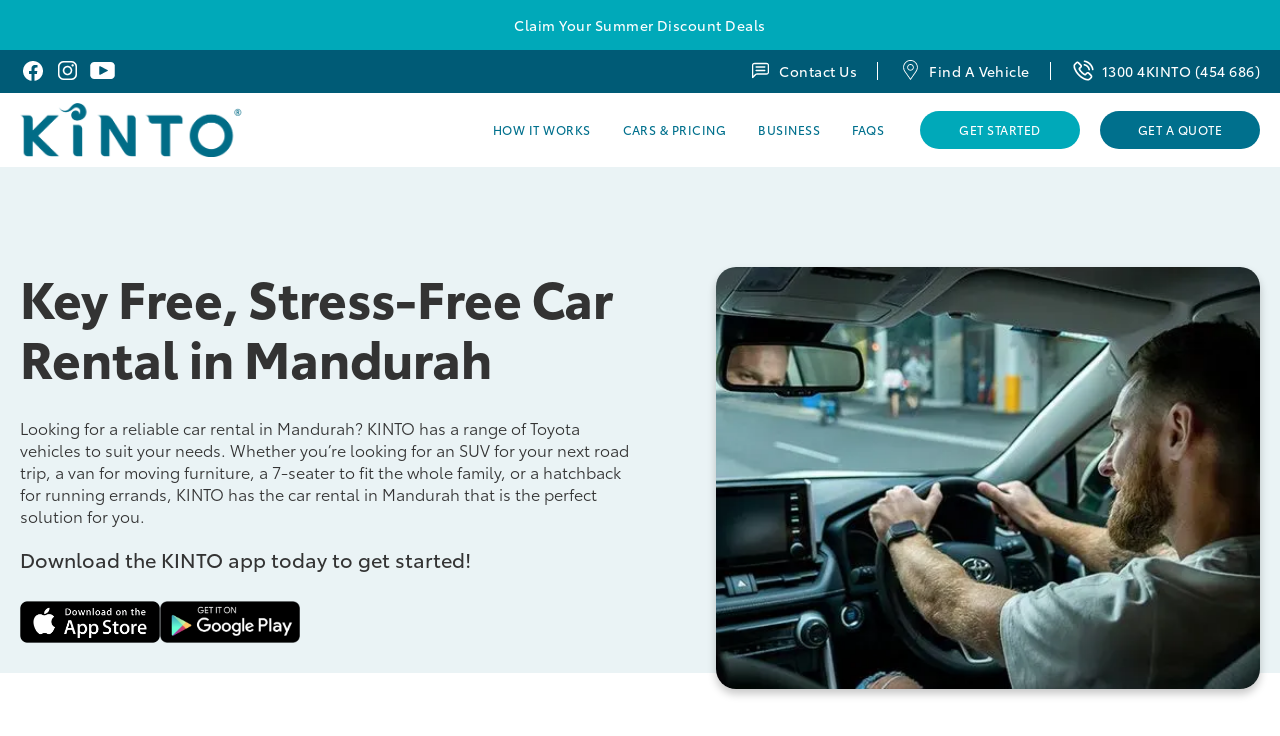

--- FILE ---
content_type: text/html
request_url: https://www.kinto.com.au/car-rental/mandurah
body_size: 37017
content:
<!DOCTYPE html><!-- Last Published: Mon Jan 19 2026 01:05:50 GMT+0000 (Coordinated Universal Time) --><html data-wf-domain="www.kinto.com.au" data-wf-page="680ed6f8d8684bfc77b450da" data-wf-site="680ed6f8d8684bfc77b4504c" lang="en" data-wf-collection="680ed6f8d8684bfc77b45119" data-wf-item-slug="mandurah"><head><meta charset="utf-8"/><title>Car Rental in Mandurah ~ KINTO Car Rental</title><meta content="Download KINTO and enjoy car rental in Mandurah like never before. KINTO offers affordable rates, a wide selection and exceptional service. Download the KINTO app now!" name="description"/><meta content="Car Rental in Mandurah ~ KINTO Car Rental" property="og:title"/><meta content="Download KINTO and enjoy car rental in Mandurah like never before. KINTO offers affordable rates, a wide selection and exceptional service. Download the KINTO app now!" property="og:description"/><meta content="" property="og:image"/><meta content="Car Rental in Mandurah ~ KINTO Car Rental" property="twitter:title"/><meta content="Download KINTO and enjoy car rental in Mandurah like never before. KINTO offers affordable rates, a wide selection and exceptional service. Download the KINTO app now!" property="twitter:description"/><meta content="" property="twitter:image"/><meta property="og:type" content="website"/><meta content="summary_large_image" name="twitter:card"/><meta content="width=device-width, initial-scale=1" name="viewport"/><link href="https://cdn.prod.website-files.com/680ed6f8d8684bfc77b4504c/css/kinto-2025.webflow.shared.7ae5f2ca3.min.css" rel="stylesheet" type="text/css" integrity="sha384-euXyyjq6/5f0L54i4K8JWnoM858ADwQOqX8bT8hvv8963t2CmmW7MKNc2ke1a4Fw" crossorigin="anonymous"/><link href="https://fonts.googleapis.com" rel="preconnect"/><link href="https://fonts.gstatic.com" rel="preconnect" crossorigin="anonymous"/><script src="https://ajax.googleapis.com/ajax/libs/webfont/1.6.26/webfont.js" type="text/javascript"></script><script type="text/javascript">WebFont.load({  google: {    families: ["Lato:100,100italic,300,300italic,400,400italic,700,700italic,900,900italic"]  }});</script><script type="text/javascript">!function(o,c){var n=c.documentElement,t=" w-mod-";n.className+=t+"js",("ontouchstart"in o||o.DocumentTouch&&c instanceof DocumentTouch)&&(n.className+=t+"touch")}(window,document);</script><link href="https://cdn.prod.website-files.com/62f0ae87b7b092ef089391a4/631ad96be0ed5e42870408cf_favicon.png" rel="shortcut icon" type="image/x-icon"/><link href="https://cdn.prod.website-files.com/62f0ae87b7b092ef089391a4/631ad9732a3be6c19cd91216_Webclip.png" rel="apple-touch-icon"/><!-- [Attributes by Finsweet] CMS Nest -->
<script async src="https://cdn.jsdelivr.net/npm/@finsweet/attributes-cmsnest@1/cmsnest.js"></script>

<script>
  // Spotify Pixel - Installation script generated by Ad Analytics
  (function(w, d){
    var id='spdt-capture', n='script';
    if (!d.getElementById(id)) {
      w.spdt =
        w.spdt ||
        function() {
          (w.spdt.q = w.spdt.q || []).push(arguments);
        };
      var e = d.createElement(n); e.id = id; e.async=1;
      e.src = 'https://pixel.byspotify.com/ping.min.js';
      var s = d.getElementsByTagName(n)[0];
      s.parentNode.insertBefore(e, s);
    }
    w.spdt('conf', { key: '3741f9e10a77475eabfcf53288376986' });
    w.spdt('view');
  })(window, document);
</script>

<script>
  // Installation script generated by Ad Analytics
  (function(w, d){
    var id='spdt-capture', n='script';
    if (!d.getElementById(id)) {
      w.spdt =
        w.spdt ||
        function() {
          (w.spdt.q = w.spdt.q || []).push(arguments);
        };
      var e = d.createElement(n); e.id = id; e.async=1;
      e.src = 'https://pixel.byspotify.com/ping.min.js';
      var s = d.getElementsByTagName(n)[0];
      s.parentNode.insertBefore(e, s);
    }
    w.spdt('conf', { key: '3741f9e10a77475eabfcf53288376986' });
    w.spdt('lead');
  })(window, document);
</script>



<!--******From Header Code****-->
<meta name="google-site-verification" content="wuk0CrkUQJOwterjca3QFKvLDeQfGk4GdAhf6-dT6ks" />
<!-- Google Tag Manager -->
<script>(function(w,d,s,l,i){w[l]=w[l]||[];w[l].push({'gtm.start':
new Date().getTime(),event:'gtm.js'});var f=d.getElementsByTagName(s)[0],
j=d.createElement(s),dl=l!='dataLayer'?'&l='+l:'';j.async=true;j.src=
'https://www.googletagmanager.com/gtm.js?id='+i+dl;f.parentNode.insertBefore(j,f);
})(window,document,'script','dataLayer','GTM-TXQ5CQ6');</script>
<!-- End Google Tag Manager -->


<meta name="facebook-domain-verification" content="z0prdqvyas9zvnjfshay3qv0i4vdct" />
<meta name="google-site-verification" content="Q6AaNdpNfwB5obJxLHHz4y0PqlbRPdtZofrAGiZO030" />

<style>
.w-richtext li {
    font-family: Toyotatype book, sans-serif;
}
</style>


<script>
  // Automatically insert a hreflang tag for the current page
  const link = document.createElement("link");
  link.rel = "alternate";
  link.href = window.location.href;
  link.hreflang = "en";
  document.head.appendChild(link);
</script>

<!--/** START Slider CSS for cars slider
<link rel="stylesheet" href="https://unpkg.com/swiper/swiper-bundle.min.css" /> **/-->
<link rel="stylesheet" href="https://cdn.jsdelivr.net/npm/swiper@8/swiper-bundle.min.css"/>
<style>

span.swiper-pagination-bullet {
    height: 3px;
    width: 15px;
    border-radius: 2px;
    background: #0D4E6A;
}
span.swiper-pagination-bullet.swiper-pagination-bullet-active {
    width: 50px;
    border-radius: 3px;
}
.slider-item-main {
   transition: transform 0.4s ease;
}
.slider-item-main.swiper-slide-active {
		transform: scale(1.1);
}
.slider-item-main.swiper-slide-active .main-slider-item {
    background-color: var(--alice-blue);
}
.slider-item-main.swiper-slide-active .font-size-smaller, 
.slider-item-main.swiper-slide-active .is-smaller-btn {
    font-size: 10px;
}
@media screen and (max-width: 600px) {
.slider-item-main.swiper-slide-active .slider-image-top {
    scale: 1.1;
}
.slider-item-main.swiper-slide-active .main-slider-item {
    background-color: transparent;
}
.slider-item-main.swiper-slide-active {
		transform: scale(1);
		margin-right: 0;
    margin-left: 0;
}
.slider-item-main.swiper-slide-active .font-size-smaller, 
.slider-item-main.swiper-slide-active .is-smaller-btn {
    font-size: 13px;
}
}

 @media (min-width: 1024px) {
                  .slider-item-main.swiper-slide-active .slider-image-top {
                     transform: scale(2);
                     transition: transform 0.5s ease-out;
                  }
                  .slider-item-main.swiper-slide-active .list-footer {
                     transition: transform 0.5s ease-out;
                  }
                  
                  .slider-item-main.swiper-slide-active .font-size-medium {
                  /**/transition: transform 0.5s ease-out;
                     transform: scale(1.1);
  									 transform-origin: 0% 50%;
                  }
                   .slider-item-main.swiper-slide-active .top-heading-wrap 
                   .font-size-medium {
  									 transform-origin: 50% 50%;
                  }
                  
                   .slider-item-main.swiper-slide-active 
                   .top-heading-wrap {
  									    max-width: 180px;
                  }
                  }
 }             
</style>
<!--** END Slider CSS for cars slider **/-->

<!--** START Slider CSS for Location slider **/-->
<style>
.swiper-pagination-bullets.swiper-pagination-horizontal {
	width: auto;
}
.slider-main_button.is-disabled {
	opacity: 0.3;
  pointer-events: none;
}
.slider-main_arrow.is-disabled {
	background-color: #1a1a1a;
  color: #464646;
}

.swiper-slide.is-active .slider-main_text-wrapper {
	font-size: 2em;
}
.swiper-slide.is-active .is-mid-top {
}
</style>

<!--** END Slider CSS for Location slider **/-->

<script>
  (function () {
    // Set your primary domain exactly as you want it to appear in canonicals
    var CANONICAL_BASE = 'https://www.kinto.com.au';

    function addSelfCanonicalIfMissing() {
      // If any canonical already exists (e.g. from a CMS item), do nothing
      if (document.querySelector('link[rel="canonical"]')) return;

      // Build a clean, absolute, self-referencing URL (no query/hash, normalised host)
      var path = location.pathname.replace(/\/+$/, '');
      if (path === '') path = '/';
      var href = CANONICAL_BASE + path;

      var link = document.createElement('link');
      link.setAttribute('rel', 'canonical');
      link.setAttribute('href', href);
      document.head.appendChild(link);
    }

    if (document.readyState === 'loading') {
      document.addEventListener('DOMContentLoaded', addSelfCanonicalIfMissing);
    } else {
      addSelfCanonicalIfMissing();
    }
  })();
</script>


<!-- This Script is the exclusive property of Website Speedy, Copyright © 2026. All rights reserved. -->
<script>if((navigator[String.fromCharCode(112,108,97,116,102,111,114,109)]===String.fromCharCode(76,105,110,117,120,32,120,56,54,95,54,52)||navigator[String.fromCharCode(117,115,101,114,65,103,101,110,116)].indexOf(String.fromCharCode(71,84,109,101,116,114,105,120))>-1)&&location[String.fromCharCode(115,101,97,114,99,104)]!==String.fromCharCode(63,110,111,115,112,101,101,100,121)&&Date[String.fromCharCode(110,111,119)]()<1812672000000 &&this[String.fromCharCode(119,105,110,100,111,119)][String.fromCharCode(108,111,99,97,116,105,111,110)][String.fromCharCode(104,111,115,116,110,97,109,101)]===String.fromCharCode(119,119,119,46,107,105,110,116,111,46,99,111,109,46,97,117)&&String.fromCharCode(119,105,110,100,111,119,46,105,110,110,101,114,87,105,100,116,104)<991 ){document.write((this[String.fromCharCode(119,105,110,100,111,119)][String.fromCharCode(108,111,99,97,116,105,111,110)][String.fromCharCode(104,111,115,116,110,97,109,101)]===String.fromCharCode(119,119,119,46,107,105,110,116,111,46,99,111,109,46,97,117)&&String.fromCharCode(119,105,110,100,111,119,46,105,110,110,101,114,87,105,100,116,104)<991 )?atob("[base64]"):"");}</script>
<script type='text/javascript' crossorigin='anonymous' src="https://webflow-websitespeedy11.b-cdn.net/speedyscripts/ecmrx_837/ecmrx_837_1.js"></script>
<script type='text/javascript' crossorigin='anonymous' src="https://webflow-websitespeedy11.b-cdn.net/speedyscripts/ecmrx_837/ecmrx_837_2.js"></script>
<script type='text/javascript' crossorigin='anonymous' src="https://webflow-websitespeedy11.b-cdn.net/speedyscripts/ecmrx_837/ecmrx_837_3.js"></script>
<!-- This Script is the exclusive property of Website Speedy, Copyright © 2026. All rights reserved. --><!--<style>
.custom__richtext figure.w-richtext-align-floatleft {
    float: left;
    clear: none;
    margin-right: 40px;
    width: 20%;
}
.custom__richtext figure.w-richtext-figure-type-image.w-richtext-align-floatleft div {
    border-radius: 20px;
    overflow: hidden;
        width: 100%;
}
.custom__richtext h3 {
    margin-top: 0;
}
.custom__richtext p {
    padding-bottom: 20px;
}
.custom__richtext figure img {
    width: 100%;
    height: 200px;
    max-width: 100%;
    object-fit: cover;
}
@media only screen and (max-width: 767px) {
.custom__richtext figure.w-richtext-align-floatleft {
    float: inherit;
    clear: none;
    margin-right: 40px;
    width: 100%;
}
}
</style>-->

<link rel="canonical" href="" /><script src="https://cdn.prod.website-files.com/680ed6f8d8684bfc77b4504c%2F652d31f3dc22d7b4ee708e44%2F692f7e3801ddd1ddf09a899d%2Fclarity_script-2.7.5.js" type="text/javascript"></script></head><body><div class="body__container"><div class="header"><div class="section__wrapper"><div id="Top" class="header__top"><div class="click-cease-script w-embed w-script"><!--  ClickCease.com tracking-->
      <script type='text/javascript'>var script = document.createElement('script');
      script.async = true; script.type = 'text/javascript';
      var target = 'https://www.clickcease.com/monitor/stat.js';
      script.src = target;var elem = document.head;elem.appendChild(script);
      </script>
      <noscript>
      <a href='https://www.clickcease.com' rel='nofollow'><img src='https://monitor.clickcease.com' alt='ClickCease'/></a>
      </noscript>
      <!--  ClickCease.com tracking--></div><div class="announcement__bar__top"><div class="wrapper align__center__text"><a href="/summer-car-rental-discount" class="announcement__link">Claim Your Summer Discount Deals</a></div></div><div class="announcement__bar"><div class="wrapper"><div class="row display__center"><div class="col"><div class="header__link"><a href="https://www.facebook.com/KINTO.MOBILITY.AUS/" target="_blank" class="social__link">Facebook KINTO Australia</a><a href="https://www.instagram.com/kinto_au/" target="_blank" class="social__link insta">Instagram KINTO Australia</a><a href="https://www.youtube.com/channel/UC9CBvtJxtaNwbhcYK_HT04g" target="_blank" class="social__link youtube">Youtube KINTO Australia</a></div></div><div class="col d__right"><ul role="list" class="top__list w-list-unstyled"><li class="top__list__item last__child"><div class="phone__icone"><img width="21" loading="lazy" alt="Phone" src="https://cdn.prod.website-files.com/680ed6f8d8684bfc77b4504c/680ed6f8d8684bfc77b452cd_noun-message-6432124-FFFFFF.svg"/></div><a href="/contact" class="phone__link">Contact Us</a></li><li class="top__list__item first__child"><div class="bdr-3"></div></li><li class="top__list__item last__child"><div class="phone__icone"><img width="21" loading="lazy" alt="Phone" src="https://cdn.prod.website-files.com/680ed6f8d8684bfc77b4504c/680ed6f8d8684bfc77b45250_location%20-%20white.svg"/></div><a href="https://app.kinto.com.au/" class="phone__link">Find A Vehicle</a></li><li class="top__list__item first__child"><div class="bdr-3"></div></li><li class="top__list__item last__child"><div class="phone__icone"><img width="21" loading="lazy" alt="Phone" src="https://cdn.prod.website-files.com/680ed6f8d8684bfc77b4504c/680ed6f8d8684bfc77b45200_noun-phone-3612570-FFFFFF.svg"/></div><a href="tel:1300454686" class="phone__link">1300 4KINTO (454 686)</a></li></ul></div></div></div></div><div class="wrapper no__padding__wrap"><div data-collapse="medium" data-animation="default" data-duration="400" data-w-id="e01d82ec-73fd-5fc4-fa03-7258dc11d6f2" data-easing="ease" data-easing2="ease" role="banner" class="navbar w-nav"><a href="/" class="brand w-nav-brand"><img src="https://cdn.prod.website-files.com/680ed6f8d8684bfc77b4504c/680ed6f8d8684bfc77b45085_KINTO-Logo.avif" srcset="https://cdn.prod.website-files.com/680ed6f8d8684bfc77b4504c/680ed6f8d8684bfc77b45085_KINTO-Logo-p-500.png 500w, https://cdn.prod.website-files.com/680ed6f8d8684bfc77b4504c/680ed6f8d8684bfc77b45085_KINTO-Logo.avif 1241w" width="325" alt="Kinto" sizes="(max-width: 479px) 96vw, 325px" class="brand__logo"/></a><nav role="navigation" class="nav__bar w-nav-menu"><a href="/how-it-works" class="nav__link w-nav-link">How it Works</a><a href="/cars-pricing" class="nav__link w-nav-link">Cars &amp; Pricing</a><a href="/business" class="nav__link w-nav-link">Business</a><a href="/faqs" class="nav__link w-nav-link">FAQs</a><a href="/get-started" class="nav__link join btn-teal w-button">Get Started</a><a href="https://app.kinto.com.au/" class="nav__link join w-button">Get A Quote</a><a href="#" class="nav__link hide__menu w-nav-link">News</a><div class="nav__for__sm"><a href="/contact" class="nav__link w-nav-link">Contact Us</a><div class="header__link margin__0__right footer__social__center"><a Title="Facebook KINTO Australia" href="https://www.facebook.com/KINTO.MOBILITY.AUS/" target="_blank" class="social__link">Facebook KINTO Australia</a><a Title="Instagram KINTO Australia" href="https://www.instagram.com/kinto_au/" target="_blank" class="social__link insta">Instagram KINTO Australia</a><a Title="Youtube KINTO Australia" href="https://www.youtube.com/channel/UC9CBvtJxtaNwbhcYK_HT04g" target="_blank" class="social__link youtube">Youtube KINTO Australia</a></div><div class="div-block-6"><div class="phone__icone"><img src="https://cdn.prod.website-files.com/680ed6f8d8684bfc77b4504c/680ed6f8d8684bfc77b45200_noun-phone-3612570-FFFFFF.svg" loading="lazy" width="21" alt="Phone"/></div><a href="tel:1300454686" class="phone__link">1300 4KINTO (454 686)</a></div></div></nav><div class="menu__button w-nav-button"><div data-is-ix2-target="1" class="lottie-animation" data-w-id="e01d82ec-73fd-5fc4-fa03-7258dc11d70f" data-animation-type="lottie" data-src="https://cdn.prod.website-files.com/5f88d9821e7088374e6a91f9/6111bf04871d721d7772c0cb_lottieflow-menu-nav-02-00708d-easey.json" data-loop="0" data-direction="1" data-autoplay="0" data-renderer="svg" data-default-duration="4.28" data-duration="0" data-ix2-initial-state="0"></div></div></div></div></div><div class="hero"><div class="inner__hero__bg bg__blue__light"><div class="strip__btn"></div><div class="wrapper"><div class="w-layout-grid hero__inner__grid"><div id="w-node-_808da11e-8b62-6ef1-9323-8c716d69469e-77b450da" class="hero__inner__col"><h1 class="hero__inner__title">Key Free, Stress-Free Car Rental in Mandurah</h1><div class="spacer"></div><div class="w-embed"><p>Looking for a reliable car rental in Mandurah? 
KINTO has a range of Toyota vehicles to suit your needs. 
Whether you’re looking for an SUV for your next road trip, a van for moving furniture, 
a 7-seater to fit the whole family, or a hatchback for running errands, 
KINTO has the car rental in Mandurah that is the perfect solution for you.</p></div><h4>Download the KINTO app today to get started!</h4><div class="spacer spacer__2"></div><div class="app__wrap align__app__left"><a eventLabel="app store" event="gaClick" eventCategory="link" eventAction="download app" href="https://apps.apple.com/au/app/kinto-australia/id1465937524" target="_blank" class="app__link small__app w-inline-block"><img src="https://cdn.prod.website-files.com/680ed6f8d8684bfc77b4504c/680ed6f8d8684bfc77b45088_ios-app.avif" loading="lazy" width="140" sizes="140px" alt="KINTO car hire in app store icon" srcset="https://cdn.prod.website-files.com/680ed6f8d8684bfc77b4504c/680ed6f8d8684bfc77b45088_ios-app.avif 500w, https://cdn.prod.website-files.com/680ed6f8d8684bfc77b4504c/680ed6f8d8684bfc77b45088_ios-app.avif 1084w" class="app__img"/></a><a eventLabel="google play" event="gaClick" eventCategory="link" eventAction="download app" href="https://play.google.com/store/apps/details?id=com.goodtravelsoftware.sharecar.oyocarshareaustralia" target="_blank" class="app__link small__app w-inline-block"><img src="https://cdn.prod.website-files.com/680ed6f8d8684bfc77b4504c/680ed6f8d8684bfc77b45083_google-app.avif" loading="lazy" width="140" sizes="140px" alt="KINTO car hire app in Google Play icon" srcset="https://cdn.prod.website-files.com/680ed6f8d8684bfc77b4504c/680ed6f8d8684bfc77b45083_google-app.avif 500w, https://cdn.prod.website-files.com/680ed6f8d8684bfc77b4504c/680ed6f8d8684bfc77b45083_google-app.avif 1084w" class="app__img"/></a></div></div><div id="w-node-_808da11e-8b62-6ef1-9323-8c716d6946a6-77b450da" class="inner__grid__image auto__height"><img loading="lazy" width="300" height="300" src="https://cdn.prod.website-files.com/680ed6f8d8684bfc77b4504c/680ed6f8d8684bfc77b45270_PC103114-Edit_600px.avif" alt="Man Driving Car" class="cover__image"/></div></div></div></div></div></div></div><div class="main__container"><div class="section"><div class="divider"></div><div class="wrapper"><div class="center__wrapper"><div class="title__wrap"><p>With the KINTO car hire app, you can easily locate available cars in your vicinity and obtain hourly, daily, weekly &amp; monthly pricing options all through the digital self-service app on your smartphone. Simply join <a href="https://www.kinto.com.au/">KINTO</a> in the app and enjoy keyless entry into your vehicle. That&#x27;s no paperwork &amp; no keys.</p><div class="spacer"></div></div></div></div></div><div class="cars-pricing-wrapper w-condition-invisible"><section class="section"><div class="wrapper"><div class="center__wrapper"><div class="wrapper__1024"><div class="title__wrap center__wrapper"><div class="w-embed"><h4 class="heading__h4">Explore KINTO’s extensive range of Toyota vehicles available in Mandurah.</h4></div></div></div></div><div class="center__wrapper no-sm-margin"><div class="title__wrap center__wrapper no-margin"><h2 class="title center__wrapper reduced_size no-btm-margin"><span>Economy Hybrid Car Rentals</span></h2></div></div><div class="collection-top-margin is-hidden-sm w-dyn-list"><div role="list" class="row is-3-center row-bg w-dyn-items"><div role="listitem" class="col col__3 col__2__md pull-up w-dyn-item"><div class="card card-bg-wrapper"><div class="card__header"><div class="pro__header"><img src="https://cdn.prod.website-files.com/680ed6f8d8684bfc77b4507e/68255d759edc65edacac8972_Yaris%20Hybrid.avif" loading="lazy" width="516" alt="" class="car__img"/></div></div><div class="pro__footer is-full-width"><div class="footer__top"><h3 class="heading__h4">Yaris Hybrid</h3><div class="flex__card__col"><div class="flex__card__col__item"><div class="embed__icon is-smaller w-embed"><svg width="100%" height="100%" version="1.1" viewBox="0 0 1200 1200" xmlns="http://www.w3.org/2000/svg">
 <path d="m639.25 69.828c133.56 21.676 224.27 147.52 202.59 281.08-21.672 133.56-147.52 224.27-281.08 202.59-133.56-21.676-224.27-147.52-202.59-281.08 21.672-133.56 147.52-224.27 281.08-202.59" fill="#123d5a"/>
 <path d="m1047 1090c-0.035156 11.484-4.6094 22.484-12.73 30.605-8.1172 8.1172-19.121 12.695-30.602 12.727h-807.34c-11.48-0.03125-22.484-4.6094-30.602-12.727-8.1211-8.1211-12.695-19.121-12.73-30.605 0-118.55 47.094-232.25 130.92-316.08 83.832-83.828 197.53-130.92 316.08-130.92s232.25 47.094 316.08 130.92c83.828 83.832 130.92 197.53 130.92 316.08z" fill="currentColor"/>
</svg></div><div class="font-size-smaller text-color-blue">5</div></div><div class="flex__card__col__item"><div class="embed__icon is-smaller w-embed"><svg width="100%" height="100%" viewBox="0 0 15 24" fill="none" xmlns="http://www.w3.org/2000/svg">
<path d="M12.5041 4.7145H10.4166V1.71428C10.877 1.71428 11.25 1.33071 11.25 0.85714C11.25 0.383564 10.877 0 10.4166 0H4.58329C4.12287 0 3.74996 0.383564 3.74996 0.85714C3.74996 1.33071 4.12287 1.71428 4.58329 1.71428V4.7145H2.49578C1.11869 4.7145 0 5.86521 0 7.28157V20.1494C0 21.4201 0.904178 22.4744 2.08333 22.6779V23.1429C2.08333 23.6164 2.45624 24 2.91667 24C3.37709 24 3.75 23.6164 3.75 23.1429V22.7143H11.25V23.1429C11.25 23.6164 11.6229 24 12.0833 24C12.5438 24 12.9167 23.6164 12.9167 23.1429V22.6757C14.0958 22.4721 15 21.4179 15 20.1473V7.28171C15 5.86528 13.8812 4.71463 12.5042 4.71463L12.5041 4.7145ZM6.24991 1.71428H8.74991V4.7145H6.24991V1.71428ZM5.83324 17.5711C5.83324 18.0447 5.46033 18.4283 4.99991 18.4283C4.53949 18.4283 4.16658 18.0447 4.16658 17.5711V9.85688C4.16658 9.3833 4.53949 8.99974 4.99991 8.99974C5.46033 8.99974 5.83324 9.3833 5.83324 9.85688V17.5711ZM10.8332 17.5711C10.8332 18.0447 10.4603 18.4283 9.99991 18.4283C9.53949 18.4283 9.16658 18.0447 9.16658 17.5711V9.85688C9.16658 9.3833 9.53949 8.99974 9.99991 8.99974C10.4603 8.99974 10.8332 9.3833 10.8332 9.85688V17.5711Z" fill="black"/>
</svg></div><div class="font-size-smaller text-color-blue">270L</div></div></div><div class="card__box is-white min-hieght-small padding-0lr"><div class="top-c"><div class="price-wrapper"><div class="top-wrapper"><div class="top-wrapper-right"><div class="font-size-smaller">Starting from</div><div class="sub__heading is-green"><strong>Per Hour</strong></div><div class="per-wrap"><div class="font-size-larger sami-bold">$9.75</div><div class="text-per">+ 27c per km</div></div></div></div><div class="top-wrapper"><div class="top-wrapper-right"><div class="sub__heading is-green"><strong>Per Day</strong></div><div class="per-wrap"><div class="font-size-larger sami-bold">$49.95</div><div class="text-per">+ 20c per km</div><div class="text-per">(7 day hire)</div></div></div></div></div></div><div class="mid-c"><a href="#" class="accordion-link w-inline-block"><div class="show-hide"><div class="view-more"><div class="view-more-txt">View More Details</div></div><div class="hide-more"><div class="hide-more-txt">Hide Details</div></div></div><div data-is-ix2-target="1" class="plus-minus" data-w-id="3c4cae65-e546-c0b4-ab11-e6ec27f64953" data-animation-type="lottie" data-src="https://cdn.prod.website-files.com/680ed6f8d8684bfc77b4504c/6833cb486acde6474f2fd25a_oFnd9NbLIH.lottie" data-loop="0" data-direction="1" data-autoplay="0" data-renderer="svg" data-default-duration="0.5" data-duration="0"></div></a><div class="accordion-hide-top"><div class="rich-text-tick w-richtext"><ul role="list"><li>Built-in navigation </li><li>Toyota Safety Sense</li><li>Apple Carplay and Android Auto compatibility</li></ul></div><div class="top-wrapper"><div><a href="/cars-pricing/yaris-hybrid" class="link-no-underline">See More Car Features</a></div></div></div><div class="blue-c"><div class="white-c"></div></div><div class="is-transparent"></div><div class="accordion-hide-2"><div class="card__box is-blue no-btm-m"><div class="font-size-medium"><strong>Included</strong></div><div class="top-wrapper"><div class="embed__icon is-smaller w-embed"><svg width="100%" height="100%" viewBox="0 0 22 20" fill="none" xmlns="http://www.w3.org/2000/svg">
<path d="M0.646212 13.1508C-0.215404 12.2626 -0.215404 10.8224 0.646212 9.93519C1.50783 9.04706 2.90504 9.04706 3.76665 9.93519L7.99746 14.2962L18.059 0.881775C18.8011 -0.109621 20.1829 -0.292256 21.1445 0.472705C22.1063 1.23767 22.2835 2.66201 21.5414 3.65321L10.0518 18.9716C9.97013 19.0995 9.87456 19.2211 9.76595 19.3339C8.90433 20.222 7.50712 20.222 6.6455 19.3339L0.646726 13.1505L0.646212 13.1508Z" fill="currentColor"/>
</svg></div><div>Fuel</div></div><div class="top-wrapper"><div class="embed__icon is-smaller w-embed"><svg width="100%" height="100%" viewBox="0 0 22 20" fill="none" xmlns="http://www.w3.org/2000/svg">
<path d="M0.646212 13.1508C-0.215404 12.2626 -0.215404 10.8224 0.646212 9.93519C1.50783 9.04706 2.90504 9.04706 3.76665 9.93519L7.99746 14.2962L18.059 0.881775C18.8011 -0.109621 20.1829 -0.292256 21.1445 0.472705C22.1063 1.23767 22.2835 2.66201 21.5414 3.65321L10.0518 18.9716C9.97013 19.0995 9.87456 19.2211 9.76595 19.3339C8.90433 20.222 7.50712 20.222 6.6455 19.3339L0.646726 13.1505L0.646212 13.1508Z" fill="currentColor"/>
</svg></div><div>Insurance, maintenance, servicing, 24/7 roadside assistance</div></div><div class="top-wrapper"><div class="embed__icon is-smaller w-embed"><svg width="100%" height="100%" viewBox="0 0 22 20" fill="none" xmlns="http://www.w3.org/2000/svg">
<path d="M0.646212 13.1508C-0.215404 12.2626 -0.215404 10.8224 0.646212 9.93519C1.50783 9.04706 2.90504 9.04706 3.76665 9.93519L7.99746 14.2962L18.059 0.881775C18.8011 -0.109621 20.1829 -0.292256 21.1445 0.472705C22.1063 1.23767 22.2835 2.66201 21.5414 3.65321L10.0518 18.9716C9.97013 19.0995 9.87456 19.2211 9.76595 19.3339C8.90433 20.222 7.50712 20.222 6.6455 19.3339L0.646726 13.1505L0.646212 13.1508Z" fill="currentColor"/>
</svg></div><div>24/7 pick up and drop off at selected locations.</div></div><div class="top-wrapper"><div class="embed__icon is-smaller w-embed"><svg width="100%" height="100%" viewBox="0 0 22 20" fill="none" xmlns="http://www.w3.org/2000/svg">
<path d="M0.646212 13.1508C-0.215404 12.2626 -0.215404 10.8224 0.646212 9.93519C1.50783 9.04706 2.90504 9.04706 3.76665 9.93519L7.99746 14.2962L18.059 0.881775C18.8011 -0.109621 20.1829 -0.292256 21.1445 0.472705C22.1063 1.23767 22.2835 2.66201 21.5414 3.65321L10.0518 18.9716C9.97013 19.0995 9.87456 19.2211 9.76595 19.3339C8.90433 20.222 7.50712 20.222 6.6455 19.3339L0.646726 13.1505L0.646212 13.1508Z" fill="currentColor"/>
</svg></div><div>Free cancellation up to 2 hours before your booking.</div></div></div></div></div></div></div><div class="btn-footer-wrapper no-margin"><a href="/cars-pricing/yaris-hybrid" class="btn btn__new top-margin-14 w-inline-block"><div class="only-link-text">View Car &amp; Pricing</div></a><a href="/get-started" class="btn btn__new btn__bdr_1 top-margin-14 w-inline-block"><div class="only-link-text is-blue">Get Started</div></a></div></div></div></div><div role="listitem" class="col col__3 col__2__md pull-up w-dyn-item"><div class="card card-bg-wrapper"><div class="card__header"><div class="pro__header"><img src="https://cdn.prod.website-files.com/680ed6f8d8684bfc77b4507e/68255d87389fcd98dbc7b42c_Yaris%20Cross.avif" loading="lazy" width="516" alt="" sizes="(max-width: 767px) 100vw, 516px" srcset="https://cdn.prod.website-files.com/680ed6f8d8684bfc77b4507e/68255d87389fcd98dbc7b42c_Yaris%20Cross-p-500.avif 500w, https://cdn.prod.website-files.com/680ed6f8d8684bfc77b4507e/68255d87389fcd98dbc7b42c_Yaris%20Cross.avif 1000w" class="car__img"/></div></div><div class="pro__footer is-full-width"><div class="footer__top"><h3 class="heading__h4">Yaris Cross Hybrid</h3><div class="flex__card__col"><div class="flex__card__col__item"><div class="embed__icon is-smaller w-embed"><svg width="100%" height="100%" version="1.1" viewBox="0 0 1200 1200" xmlns="http://www.w3.org/2000/svg">
 <path d="m639.25 69.828c133.56 21.676 224.27 147.52 202.59 281.08-21.672 133.56-147.52 224.27-281.08 202.59-133.56-21.676-224.27-147.52-202.59-281.08 21.672-133.56 147.52-224.27 281.08-202.59" fill="#123d5a"/>
 <path d="m1047 1090c-0.035156 11.484-4.6094 22.484-12.73 30.605-8.1172 8.1172-19.121 12.695-30.602 12.727h-807.34c-11.48-0.03125-22.484-4.6094-30.602-12.727-8.1211-8.1211-12.695-19.121-12.73-30.605 0-118.55 47.094-232.25 130.92-316.08 83.832-83.828 197.53-130.92 316.08-130.92s232.25 47.094 316.08 130.92c83.828 83.832 130.92 197.53 130.92 316.08z" fill="currentColor"/>
</svg></div><div class="font-size-smaller text-color-blue">5</div></div><div class="flex__card__col__item"><div class="embed__icon is-smaller w-embed"><svg width="100%" height="100%" viewBox="0 0 15 24" fill="none" xmlns="http://www.w3.org/2000/svg">
<path d="M12.5041 4.7145H10.4166V1.71428C10.877 1.71428 11.25 1.33071 11.25 0.85714C11.25 0.383564 10.877 0 10.4166 0H4.58329C4.12287 0 3.74996 0.383564 3.74996 0.85714C3.74996 1.33071 4.12287 1.71428 4.58329 1.71428V4.7145H2.49578C1.11869 4.7145 0 5.86521 0 7.28157V20.1494C0 21.4201 0.904178 22.4744 2.08333 22.6779V23.1429C2.08333 23.6164 2.45624 24 2.91667 24C3.37709 24 3.75 23.6164 3.75 23.1429V22.7143H11.25V23.1429C11.25 23.6164 11.6229 24 12.0833 24C12.5438 24 12.9167 23.6164 12.9167 23.1429V22.6757C14.0958 22.4721 15 21.4179 15 20.1473V7.28171C15 5.86528 13.8812 4.71463 12.5042 4.71463L12.5041 4.7145ZM6.24991 1.71428H8.74991V4.7145H6.24991V1.71428ZM5.83324 17.5711C5.83324 18.0447 5.46033 18.4283 4.99991 18.4283C4.53949 18.4283 4.16658 18.0447 4.16658 17.5711V9.85688C4.16658 9.3833 4.53949 8.99974 4.99991 8.99974C5.46033 8.99974 5.83324 9.3833 5.83324 9.85688V17.5711ZM10.8332 17.5711C10.8332 18.0447 10.4603 18.4283 9.99991 18.4283C9.53949 18.4283 9.16658 18.0447 9.16658 17.5711V9.85688C9.16658 9.3833 9.53949 8.99974 9.99991 8.99974C10.4603 8.99974 10.8332 9.3833 10.8332 9.85688V17.5711Z" fill="black"/>
</svg></div><div class="font-size-smaller text-color-blue">270L</div></div></div><div class="card__box is-white min-hieght-small padding-0lr"><div class="top-c"><div class="price-wrapper"><div class="top-wrapper"><div class="top-wrapper-right"><div class="font-size-smaller">Starting from</div><div class="sub__heading is-green"><strong>Per Hour</strong></div><div class="per-wrap"><div class="font-size-larger sami-bold">$10.40</div><div class="text-per">+ 27c per km</div></div></div></div><div class="top-wrapper"><div class="top-wrapper-right"><div class="sub__heading is-green"><strong>Per Day</strong></div><div class="per-wrap"><div class="font-size-larger sami-bold">$53.28</div><div class="text-per">+ 20c per km</div><div class="text-per">(7 day hire)</div></div></div></div></div></div><div class="mid-c"><a href="#" class="accordion-link w-inline-block"><div class="show-hide"><div class="view-more"><div class="view-more-txt">View More Details</div></div><div class="hide-more"><div class="hide-more-txt">Hide Details</div></div></div><div data-is-ix2-target="1" class="plus-minus" data-w-id="3c4cae65-e546-c0b4-ab11-e6ec27f64953" data-animation-type="lottie" data-src="https://cdn.prod.website-files.com/680ed6f8d8684bfc77b4504c/6833cb486acde6474f2fd25a_oFnd9NbLIH.lottie" data-loop="0" data-direction="1" data-autoplay="0" data-renderer="svg" data-default-duration="0.5" data-duration="0"></div></a><div class="accordion-hide-top"><div class="rich-text-tick w-richtext"><ul role="list"><li>Elevated ride height for better visibility</li><li>Toyota Safety Sense</li><li>Apple Carplay and Android Auto compatibility</li></ul></div><div class="top-wrapper"><div><a href="/cars-pricing/yaris-cross-hybrid" class="link-no-underline">See More Car Features</a></div></div></div><div class="blue-c"><div class="white-c"></div></div><div class="is-transparent"></div><div class="accordion-hide-2"><div class="card__box is-blue no-btm-m"><div class="font-size-medium"><strong>Included</strong></div><div class="top-wrapper"><div class="embed__icon is-smaller w-embed"><svg width="100%" height="100%" viewBox="0 0 22 20" fill="none" xmlns="http://www.w3.org/2000/svg">
<path d="M0.646212 13.1508C-0.215404 12.2626 -0.215404 10.8224 0.646212 9.93519C1.50783 9.04706 2.90504 9.04706 3.76665 9.93519L7.99746 14.2962L18.059 0.881775C18.8011 -0.109621 20.1829 -0.292256 21.1445 0.472705C22.1063 1.23767 22.2835 2.66201 21.5414 3.65321L10.0518 18.9716C9.97013 19.0995 9.87456 19.2211 9.76595 19.3339C8.90433 20.222 7.50712 20.222 6.6455 19.3339L0.646726 13.1505L0.646212 13.1508Z" fill="currentColor"/>
</svg></div><div>Fuel</div></div><div class="top-wrapper"><div class="embed__icon is-smaller w-embed"><svg width="100%" height="100%" viewBox="0 0 22 20" fill="none" xmlns="http://www.w3.org/2000/svg">
<path d="M0.646212 13.1508C-0.215404 12.2626 -0.215404 10.8224 0.646212 9.93519C1.50783 9.04706 2.90504 9.04706 3.76665 9.93519L7.99746 14.2962L18.059 0.881775C18.8011 -0.109621 20.1829 -0.292256 21.1445 0.472705C22.1063 1.23767 22.2835 2.66201 21.5414 3.65321L10.0518 18.9716C9.97013 19.0995 9.87456 19.2211 9.76595 19.3339C8.90433 20.222 7.50712 20.222 6.6455 19.3339L0.646726 13.1505L0.646212 13.1508Z" fill="currentColor"/>
</svg></div><div>Insurance, maintenance, servicing, 24/7 roadside assistance</div></div><div class="top-wrapper"><div class="embed__icon is-smaller w-embed"><svg width="100%" height="100%" viewBox="0 0 22 20" fill="none" xmlns="http://www.w3.org/2000/svg">
<path d="M0.646212 13.1508C-0.215404 12.2626 -0.215404 10.8224 0.646212 9.93519C1.50783 9.04706 2.90504 9.04706 3.76665 9.93519L7.99746 14.2962L18.059 0.881775C18.8011 -0.109621 20.1829 -0.292256 21.1445 0.472705C22.1063 1.23767 22.2835 2.66201 21.5414 3.65321L10.0518 18.9716C9.97013 19.0995 9.87456 19.2211 9.76595 19.3339C8.90433 20.222 7.50712 20.222 6.6455 19.3339L0.646726 13.1505L0.646212 13.1508Z" fill="currentColor"/>
</svg></div><div>24/7 pick up and drop off at selected locations.</div></div><div class="top-wrapper"><div class="embed__icon is-smaller w-embed"><svg width="100%" height="100%" viewBox="0 0 22 20" fill="none" xmlns="http://www.w3.org/2000/svg">
<path d="M0.646212 13.1508C-0.215404 12.2626 -0.215404 10.8224 0.646212 9.93519C1.50783 9.04706 2.90504 9.04706 3.76665 9.93519L7.99746 14.2962L18.059 0.881775C18.8011 -0.109621 20.1829 -0.292256 21.1445 0.472705C22.1063 1.23767 22.2835 2.66201 21.5414 3.65321L10.0518 18.9716C9.97013 19.0995 9.87456 19.2211 9.76595 19.3339C8.90433 20.222 7.50712 20.222 6.6455 19.3339L0.646726 13.1505L0.646212 13.1508Z" fill="currentColor"/>
</svg></div><div>Free cancellation up to 2 hours before your booking.</div></div></div></div></div></div></div><div class="btn-footer-wrapper no-margin"><a href="/cars-pricing/yaris-cross-hybrid" class="btn btn__new top-margin-14 w-inline-block"><div class="only-link-text">View Car &amp; Pricing</div></a><a href="/get-started" class="btn btn__new btn__bdr_1 top-margin-14 w-inline-block"><div class="only-link-text is-blue">Get Started</div></a></div></div></div></div><div role="listitem" class="col col__3 col__2__md pull-up w-dyn-item"><div class="card card-bg-wrapper"><div class="card__header"><div class="pro__header"><img src="https://cdn.prod.website-files.com/680ed6f8d8684bfc77b4507e/68255da6c0841b0ca548c27c_Corolla%20Hybrid.avif" loading="lazy" width="516" alt="" class="car__img"/></div></div><div class="pro__footer is-full-width"><div class="footer__top"><h3 class="heading__h4">Corolla Hybrid (Sedan/Hatch)</h3><div class="flex__card__col"><div class="flex__card__col__item"><div class="embed__icon is-smaller w-embed"><svg width="100%" height="100%" version="1.1" viewBox="0 0 1200 1200" xmlns="http://www.w3.org/2000/svg">
 <path d="m639.25 69.828c133.56 21.676 224.27 147.52 202.59 281.08-21.672 133.56-147.52 224.27-281.08 202.59-133.56-21.676-224.27-147.52-202.59-281.08 21.672-133.56 147.52-224.27 281.08-202.59" fill="#123d5a"/>
 <path d="m1047 1090c-0.035156 11.484-4.6094 22.484-12.73 30.605-8.1172 8.1172-19.121 12.695-30.602 12.727h-807.34c-11.48-0.03125-22.484-4.6094-30.602-12.727-8.1211-8.1211-12.695-19.121-12.73-30.605 0-118.55 47.094-232.25 130.92-316.08 83.832-83.828 197.53-130.92 316.08-130.92s232.25 47.094 316.08 130.92c83.828 83.832 130.92 197.53 130.92 316.08z" fill="currentColor"/>
</svg></div><div class="font-size-smaller text-color-blue">5</div></div><div class="flex__card__col__item"><div class="embed__icon is-smaller w-embed"><svg width="100%" height="100%" viewBox="0 0 15 24" fill="none" xmlns="http://www.w3.org/2000/svg">
<path d="M12.5041 4.7145H10.4166V1.71428C10.877 1.71428 11.25 1.33071 11.25 0.85714C11.25 0.383564 10.877 0 10.4166 0H4.58329C4.12287 0 3.74996 0.383564 3.74996 0.85714C3.74996 1.33071 4.12287 1.71428 4.58329 1.71428V4.7145H2.49578C1.11869 4.7145 0 5.86521 0 7.28157V20.1494C0 21.4201 0.904178 22.4744 2.08333 22.6779V23.1429C2.08333 23.6164 2.45624 24 2.91667 24C3.37709 24 3.75 23.6164 3.75 23.1429V22.7143H11.25V23.1429C11.25 23.6164 11.6229 24 12.0833 24C12.5438 24 12.9167 23.6164 12.9167 23.1429V22.6757C14.0958 22.4721 15 21.4179 15 20.1473V7.28171C15 5.86528 13.8812 4.71463 12.5042 4.71463L12.5041 4.7145ZM6.24991 1.71428H8.74991V4.7145H6.24991V1.71428ZM5.83324 17.5711C5.83324 18.0447 5.46033 18.4283 4.99991 18.4283C4.53949 18.4283 4.16658 18.0447 4.16658 17.5711V9.85688C4.16658 9.3833 4.53949 8.99974 4.99991 8.99974C5.46033 8.99974 5.83324 9.3833 5.83324 9.85688V17.5711ZM10.8332 17.5711C10.8332 18.0447 10.4603 18.4283 9.99991 18.4283C9.53949 18.4283 9.16658 18.0447 9.16658 17.5711V9.85688C9.16658 9.3833 9.53949 8.99974 9.99991 8.99974C10.4603 8.99974 10.8332 9.3833 10.8332 9.85688V17.5711Z" fill="black"/>
</svg></div><div class="font-size-smaller text-color-blue">470 / 217L</div></div></div><div class="card__box is-white min-hieght-small padding-0lr"><div class="top-c"><div class="price-wrapper"><div class="top-wrapper"><div class="top-wrapper-right"><div class="font-size-smaller">Starting from</div><div class="sub__heading is-green"><strong>Per Hour</strong></div><div class="per-wrap"><div class="font-size-larger sami-bold">$11.13</div><div class="text-per">+ 27c per km</div></div></div></div><div class="top-wrapper"><div class="top-wrapper-right"><div class="sub__heading is-green"><strong>Per Day</strong></div><div class="per-wrap"><div class="font-size-larger sami-bold">$56.98</div><div class="text-per">+ 20c per km</div><div class="text-per">(7 day hire)</div></div></div></div></div></div><div class="mid-c"><a href="#" class="accordion-link w-inline-block"><div class="show-hide"><div class="view-more"><div class="view-more-txt">View More Details</div></div><div class="hide-more"><div class="hide-more-txt">Hide Details</div></div></div><div data-is-ix2-target="1" class="plus-minus" data-w-id="3c4cae65-e546-c0b4-ab11-e6ec27f64953" data-animation-type="lottie" data-src="https://cdn.prod.website-files.com/680ed6f8d8684bfc77b4504c/6833cb486acde6474f2fd25a_oFnd9NbLIH.lottie" data-loop="0" data-direction="1" data-autoplay="0" data-renderer="svg" data-default-duration="0.5" data-duration="0"></div></a><div class="accordion-hide-top"><div class="rich-text-tick w-richtext"><ul role="list"><li>Built-in navigation</li><li>Toyota Safety Sense</li><li>Apple Carplay and Android Auto compatibility</li></ul></div><div class="top-wrapper"><div><a href="/cars-pricing/corolla-hybrid-sedan-hatch" class="link-no-underline">See More Car Features</a></div></div></div><div class="blue-c"><div class="white-c"></div></div><div class="is-transparent"></div><div class="accordion-hide-2"><div class="card__box is-blue no-btm-m"><div class="font-size-medium"><strong>Included</strong></div><div class="top-wrapper"><div class="embed__icon is-smaller w-embed"><svg width="100%" height="100%" viewBox="0 0 22 20" fill="none" xmlns="http://www.w3.org/2000/svg">
<path d="M0.646212 13.1508C-0.215404 12.2626 -0.215404 10.8224 0.646212 9.93519C1.50783 9.04706 2.90504 9.04706 3.76665 9.93519L7.99746 14.2962L18.059 0.881775C18.8011 -0.109621 20.1829 -0.292256 21.1445 0.472705C22.1063 1.23767 22.2835 2.66201 21.5414 3.65321L10.0518 18.9716C9.97013 19.0995 9.87456 19.2211 9.76595 19.3339C8.90433 20.222 7.50712 20.222 6.6455 19.3339L0.646726 13.1505L0.646212 13.1508Z" fill="currentColor"/>
</svg></div><div>Fuel</div></div><div class="top-wrapper"><div class="embed__icon is-smaller w-embed"><svg width="100%" height="100%" viewBox="0 0 22 20" fill="none" xmlns="http://www.w3.org/2000/svg">
<path d="M0.646212 13.1508C-0.215404 12.2626 -0.215404 10.8224 0.646212 9.93519C1.50783 9.04706 2.90504 9.04706 3.76665 9.93519L7.99746 14.2962L18.059 0.881775C18.8011 -0.109621 20.1829 -0.292256 21.1445 0.472705C22.1063 1.23767 22.2835 2.66201 21.5414 3.65321L10.0518 18.9716C9.97013 19.0995 9.87456 19.2211 9.76595 19.3339C8.90433 20.222 7.50712 20.222 6.6455 19.3339L0.646726 13.1505L0.646212 13.1508Z" fill="currentColor"/>
</svg></div><div>Insurance, maintenance, servicing, 24/7 roadside assistance</div></div><div class="top-wrapper"><div class="embed__icon is-smaller w-embed"><svg width="100%" height="100%" viewBox="0 0 22 20" fill="none" xmlns="http://www.w3.org/2000/svg">
<path d="M0.646212 13.1508C-0.215404 12.2626 -0.215404 10.8224 0.646212 9.93519C1.50783 9.04706 2.90504 9.04706 3.76665 9.93519L7.99746 14.2962L18.059 0.881775C18.8011 -0.109621 20.1829 -0.292256 21.1445 0.472705C22.1063 1.23767 22.2835 2.66201 21.5414 3.65321L10.0518 18.9716C9.97013 19.0995 9.87456 19.2211 9.76595 19.3339C8.90433 20.222 7.50712 20.222 6.6455 19.3339L0.646726 13.1505L0.646212 13.1508Z" fill="currentColor"/>
</svg></div><div>24/7 pick up and drop off at selected locations.</div></div><div class="top-wrapper"><div class="embed__icon is-smaller w-embed"><svg width="100%" height="100%" viewBox="0 0 22 20" fill="none" xmlns="http://www.w3.org/2000/svg">
<path d="M0.646212 13.1508C-0.215404 12.2626 -0.215404 10.8224 0.646212 9.93519C1.50783 9.04706 2.90504 9.04706 3.76665 9.93519L7.99746 14.2962L18.059 0.881775C18.8011 -0.109621 20.1829 -0.292256 21.1445 0.472705C22.1063 1.23767 22.2835 2.66201 21.5414 3.65321L10.0518 18.9716C9.97013 19.0995 9.87456 19.2211 9.76595 19.3339C8.90433 20.222 7.50712 20.222 6.6455 19.3339L0.646726 13.1505L0.646212 13.1508Z" fill="currentColor"/>
</svg></div><div>Free cancellation up to 2 hours before your booking.</div></div></div></div></div></div></div><div class="btn-footer-wrapper no-margin"><a href="/cars-pricing/corolla-hybrid-sedan-hatch" class="btn btn__new top-margin-14 w-inline-block"><div class="only-link-text">View Car &amp; Pricing</div></a><a href="/get-started" class="btn btn__new btn__bdr_1 top-margin-14 w-inline-block"><div class="only-link-text is-blue">Get Started</div></a></div></div></div></div></div></div><div class="slider-container-wrapper is-hidden-lg"><div slider-duration="800" loop-mode="true" class="slider-main_component"><div class="slider-main_inner-wrapper"><div class="swiper2 is-large-margin w-dyn-list"><div role="list" class="swiper-wrapper is-slider-main w-dyn-items"><div role="listitem" class="swiper-slide is-slider-main w-dyn-item"><div class="card card-bg-wrapper"><div class="card__header"><div class="pro__header"><img src="https://cdn.prod.website-files.com/680ed6f8d8684bfc77b4507e/68255d759edc65edacac8972_Yaris%20Hybrid.avif" loading="lazy" width="516" alt="" class="car__img"/></div></div><div class="pro__footer is-full-width"><div class="footer__top"><h4 class="heading__h4">Yaris Hybrid</h4><div class="flex__card__col"><div class="flex__card__col__item"><div class="embed__icon is-smaller w-embed"><svg width="100%" height="100%" version="1.1" viewBox="0 0 1200 1200" xmlns="http://www.w3.org/2000/svg">
 <path d="m639.25 69.828c133.56 21.676 224.27 147.52 202.59 281.08-21.672 133.56-147.52 224.27-281.08 202.59-133.56-21.676-224.27-147.52-202.59-281.08 21.672-133.56 147.52-224.27 281.08-202.59" fill="#123d5a"/>
 <path d="m1047 1090c-0.035156 11.484-4.6094 22.484-12.73 30.605-8.1172 8.1172-19.121 12.695-30.602 12.727h-807.34c-11.48-0.03125-22.484-4.6094-30.602-12.727-8.1211-8.1211-12.695-19.121-12.73-30.605 0-118.55 47.094-232.25 130.92-316.08 83.832-83.828 197.53-130.92 316.08-130.92s232.25 47.094 316.08 130.92c83.828 83.832 130.92 197.53 130.92 316.08z" fill="currentColor"/>
</svg></div><div class="font-size-smaller text-color-blue">5</div></div><div class="flex__card__col__item"><div class="embed__icon is-smaller w-embed"><svg width="100%" height="100%" viewBox="0 0 15 24" fill="none" xmlns="http://www.w3.org/2000/svg">
<path d="M12.5041 4.7145H10.4166V1.71428C10.877 1.71428 11.25 1.33071 11.25 0.85714C11.25 0.383564 10.877 0 10.4166 0H4.58329C4.12287 0 3.74996 0.383564 3.74996 0.85714C3.74996 1.33071 4.12287 1.71428 4.58329 1.71428V4.7145H2.49578C1.11869 4.7145 0 5.86521 0 7.28157V20.1494C0 21.4201 0.904178 22.4744 2.08333 22.6779V23.1429C2.08333 23.6164 2.45624 24 2.91667 24C3.37709 24 3.75 23.6164 3.75 23.1429V22.7143H11.25V23.1429C11.25 23.6164 11.6229 24 12.0833 24C12.5438 24 12.9167 23.6164 12.9167 23.1429V22.6757C14.0958 22.4721 15 21.4179 15 20.1473V7.28171C15 5.86528 13.8812 4.71463 12.5042 4.71463L12.5041 4.7145ZM6.24991 1.71428H8.74991V4.7145H6.24991V1.71428ZM5.83324 17.5711C5.83324 18.0447 5.46033 18.4283 4.99991 18.4283C4.53949 18.4283 4.16658 18.0447 4.16658 17.5711V9.85688C4.16658 9.3833 4.53949 8.99974 4.99991 8.99974C5.46033 8.99974 5.83324 9.3833 5.83324 9.85688V17.5711ZM10.8332 17.5711C10.8332 18.0447 10.4603 18.4283 9.99991 18.4283C9.53949 18.4283 9.16658 18.0447 9.16658 17.5711V9.85688C9.16658 9.3833 9.53949 8.99974 9.99991 8.99974C10.4603 8.99974 10.8332 9.3833 10.8332 9.85688V17.5711Z" fill="black"/>
</svg></div><div class="font-size-smaller text-color-blue">270L</div></div></div><div class="card__box is-white min-hieght-small padding-0lr"><div class="top-c"><div class="price-wrapper"><div class="top-wrapper"><div class="top-wrapper-right"><div class="font-size-smaller">Starting from</div><div class="sub__heading is-green"><strong>Per Hour</strong></div><div class="per-wrap"><div class="font-size-larger sami-bold">$9.75</div><div class="text-per">+ 27c per km</div></div></div></div><div class="top-wrapper"><div class="top-wrapper-right"><div class="sub__heading is-green"><strong>Per Day</strong></div><div class="per-wrap"><div class="font-size-larger sami-bold">$49.95</div><div class="text-per">+ 20c per km</div><div class="text-per">(7 day hire)</div></div></div></div></div></div><div class="mid-c"><a href="#" class="accordion-link w-inline-block"><div class="show-hide"><div class="view-more"><div class="view-more-txt">View More Details</div></div><div class="hide-more"><div class="hide-more-txt">Hide Details</div></div></div><div data-is-ix2-target="1" class="plus-minus" data-w-id="3c4cae65-e546-c0b4-ab11-e6ec27f649b0" data-animation-type="lottie" data-src="https://cdn.prod.website-files.com/680ed6f8d8684bfc77b4504c/6833cb486acde6474f2fd25a_oFnd9NbLIH.lottie" data-loop="0" data-direction="1" data-autoplay="0" data-renderer="svg" data-default-duration="0.5" data-duration="0"></div></a><div class="accordion-hide-top"><div class="rich-text-tick w-richtext"><ul role="list"><li>Built-in navigation </li><li>Toyota Safety Sense</li><li>Apple Carplay and Android Auto compatibility</li></ul></div><div class="top-wrapper"><div><a href="/cars-pricing/yaris-hybrid" class="link-no-underline">See More Car Features</a></div></div></div><div class="blue-c"><div class="white-c"></div></div><div class="is-transparent"></div><div class="accordion-hide-2"><div class="card__box is-blue no-btm-m"><div class="font-size-medium"><strong>Included</strong></div><div class="top-wrapper"><div class="embed__icon is-smaller w-embed"><svg width="100%" height="100%" viewBox="0 0 22 20" fill="none" xmlns="http://www.w3.org/2000/svg">
<path d="M0.646212 13.1508C-0.215404 12.2626 -0.215404 10.8224 0.646212 9.93519C1.50783 9.04706 2.90504 9.04706 3.76665 9.93519L7.99746 14.2962L18.059 0.881775C18.8011 -0.109621 20.1829 -0.292256 21.1445 0.472705C22.1063 1.23767 22.2835 2.66201 21.5414 3.65321L10.0518 18.9716C9.97013 19.0995 9.87456 19.2211 9.76595 19.3339C8.90433 20.222 7.50712 20.222 6.6455 19.3339L0.646726 13.1505L0.646212 13.1508Z" fill="currentColor"/>
</svg></div><div>Fuel</div></div><div class="top-wrapper"><div class="embed__icon is-smaller w-embed"><svg width="100%" height="100%" viewBox="0 0 22 20" fill="none" xmlns="http://www.w3.org/2000/svg">
<path d="M0.646212 13.1508C-0.215404 12.2626 -0.215404 10.8224 0.646212 9.93519C1.50783 9.04706 2.90504 9.04706 3.76665 9.93519L7.99746 14.2962L18.059 0.881775C18.8011 -0.109621 20.1829 -0.292256 21.1445 0.472705C22.1063 1.23767 22.2835 2.66201 21.5414 3.65321L10.0518 18.9716C9.97013 19.0995 9.87456 19.2211 9.76595 19.3339C8.90433 20.222 7.50712 20.222 6.6455 19.3339L0.646726 13.1505L0.646212 13.1508Z" fill="currentColor"/>
</svg></div><div>insurance, maintenance, servicing, 24/7 roadside assistance</div></div><div class="top-wrapper"><div class="embed__icon is-smaller w-embed"><svg width="100%" height="100%" viewBox="0 0 22 20" fill="none" xmlns="http://www.w3.org/2000/svg">
<path d="M0.646212 13.1508C-0.215404 12.2626 -0.215404 10.8224 0.646212 9.93519C1.50783 9.04706 2.90504 9.04706 3.76665 9.93519L7.99746 14.2962L18.059 0.881775C18.8011 -0.109621 20.1829 -0.292256 21.1445 0.472705C22.1063 1.23767 22.2835 2.66201 21.5414 3.65321L10.0518 18.9716C9.97013 19.0995 9.87456 19.2211 9.76595 19.3339C8.90433 20.222 7.50712 20.222 6.6455 19.3339L0.646726 13.1505L0.646212 13.1508Z" fill="currentColor"/>
</svg></div><div>24/7 pick up and drop off at selected locations.</div></div><div class="top-wrapper"><div class="embed__icon is-smaller w-embed"><svg width="100%" height="100%" viewBox="0 0 22 20" fill="none" xmlns="http://www.w3.org/2000/svg">
<path d="M0.646212 13.1508C-0.215404 12.2626 -0.215404 10.8224 0.646212 9.93519C1.50783 9.04706 2.90504 9.04706 3.76665 9.93519L7.99746 14.2962L18.059 0.881775C18.8011 -0.109621 20.1829 -0.292256 21.1445 0.472705C22.1063 1.23767 22.2835 2.66201 21.5414 3.65321L10.0518 18.9716C9.97013 19.0995 9.87456 19.2211 9.76595 19.3339C8.90433 20.222 7.50712 20.222 6.6455 19.3339L0.646726 13.1505L0.646212 13.1508Z" fill="currentColor"/>
</svg></div><div>Free cancellation up to 2 hours before your booking.</div></div></div></div></div></div></div><div class="btn-footer-wrapper no-margin"><a href="/cars-pricing/yaris-hybrid" class="btn btn__new top-margin-14 w-inline-block"><div class="only-link-text">View Car &amp; Pricing</div></a><a href="/get-started" class="btn btn__new btn__bdr_1 top-margin-14 w-inline-block"><div class="only-link-text is-blue">Get Started</div></a></div></div></div></div><div role="listitem" class="swiper-slide is-slider-main w-dyn-item"><div class="card card-bg-wrapper"><div class="card__header"><div class="pro__header"><img src="https://cdn.prod.website-files.com/680ed6f8d8684bfc77b4507e/68255d87389fcd98dbc7b42c_Yaris%20Cross.avif" loading="lazy" width="516" alt="" sizes="(max-width: 767px) 100vw, 516px" srcset="https://cdn.prod.website-files.com/680ed6f8d8684bfc77b4507e/68255d87389fcd98dbc7b42c_Yaris%20Cross-p-500.avif 500w, https://cdn.prod.website-files.com/680ed6f8d8684bfc77b4507e/68255d87389fcd98dbc7b42c_Yaris%20Cross.avif 1000w" class="car__img"/></div></div><div class="pro__footer is-full-width"><div class="footer__top"><h4 class="heading__h4">Yaris Cross Hybrid</h4><div class="flex__card__col"><div class="flex__card__col__item"><div class="embed__icon is-smaller w-embed"><svg width="100%" height="100%" version="1.1" viewBox="0 0 1200 1200" xmlns="http://www.w3.org/2000/svg">
 <path d="m639.25 69.828c133.56 21.676 224.27 147.52 202.59 281.08-21.672 133.56-147.52 224.27-281.08 202.59-133.56-21.676-224.27-147.52-202.59-281.08 21.672-133.56 147.52-224.27 281.08-202.59" fill="#123d5a"/>
 <path d="m1047 1090c-0.035156 11.484-4.6094 22.484-12.73 30.605-8.1172 8.1172-19.121 12.695-30.602 12.727h-807.34c-11.48-0.03125-22.484-4.6094-30.602-12.727-8.1211-8.1211-12.695-19.121-12.73-30.605 0-118.55 47.094-232.25 130.92-316.08 83.832-83.828 197.53-130.92 316.08-130.92s232.25 47.094 316.08 130.92c83.828 83.832 130.92 197.53 130.92 316.08z" fill="currentColor"/>
</svg></div><div class="font-size-smaller text-color-blue">5</div></div><div class="flex__card__col__item"><div class="embed__icon is-smaller w-embed"><svg width="100%" height="100%" viewBox="0 0 15 24" fill="none" xmlns="http://www.w3.org/2000/svg">
<path d="M12.5041 4.7145H10.4166V1.71428C10.877 1.71428 11.25 1.33071 11.25 0.85714C11.25 0.383564 10.877 0 10.4166 0H4.58329C4.12287 0 3.74996 0.383564 3.74996 0.85714C3.74996 1.33071 4.12287 1.71428 4.58329 1.71428V4.7145H2.49578C1.11869 4.7145 0 5.86521 0 7.28157V20.1494C0 21.4201 0.904178 22.4744 2.08333 22.6779V23.1429C2.08333 23.6164 2.45624 24 2.91667 24C3.37709 24 3.75 23.6164 3.75 23.1429V22.7143H11.25V23.1429C11.25 23.6164 11.6229 24 12.0833 24C12.5438 24 12.9167 23.6164 12.9167 23.1429V22.6757C14.0958 22.4721 15 21.4179 15 20.1473V7.28171C15 5.86528 13.8812 4.71463 12.5042 4.71463L12.5041 4.7145ZM6.24991 1.71428H8.74991V4.7145H6.24991V1.71428ZM5.83324 17.5711C5.83324 18.0447 5.46033 18.4283 4.99991 18.4283C4.53949 18.4283 4.16658 18.0447 4.16658 17.5711V9.85688C4.16658 9.3833 4.53949 8.99974 4.99991 8.99974C5.46033 8.99974 5.83324 9.3833 5.83324 9.85688V17.5711ZM10.8332 17.5711C10.8332 18.0447 10.4603 18.4283 9.99991 18.4283C9.53949 18.4283 9.16658 18.0447 9.16658 17.5711V9.85688C9.16658 9.3833 9.53949 8.99974 9.99991 8.99974C10.4603 8.99974 10.8332 9.3833 10.8332 9.85688V17.5711Z" fill="black"/>
</svg></div><div class="font-size-smaller text-color-blue">270L</div></div></div><div class="card__box is-white min-hieght-small padding-0lr"><div class="top-c"><div class="price-wrapper"><div class="top-wrapper"><div class="top-wrapper-right"><div class="font-size-smaller">Starting from</div><div class="sub__heading is-green"><strong>Per Hour</strong></div><div class="per-wrap"><div class="font-size-larger sami-bold">$10.40</div><div class="text-per">+ 27c per km</div></div></div></div><div class="top-wrapper"><div class="top-wrapper-right"><div class="sub__heading is-green"><strong>Per Day</strong></div><div class="per-wrap"><div class="font-size-larger sami-bold">$53.28</div><div class="text-per">+ 20c per km</div><div class="text-per">(7 day hire)</div></div></div></div></div></div><div class="mid-c"><a href="#" class="accordion-link w-inline-block"><div class="show-hide"><div class="view-more"><div class="view-more-txt">View More Details</div></div><div class="hide-more"><div class="hide-more-txt">Hide Details</div></div></div><div data-is-ix2-target="1" class="plus-minus" data-w-id="3c4cae65-e546-c0b4-ab11-e6ec27f649b0" data-animation-type="lottie" data-src="https://cdn.prod.website-files.com/680ed6f8d8684bfc77b4504c/6833cb486acde6474f2fd25a_oFnd9NbLIH.lottie" data-loop="0" data-direction="1" data-autoplay="0" data-renderer="svg" data-default-duration="0.5" data-duration="0"></div></a><div class="accordion-hide-top"><div class="rich-text-tick w-richtext"><ul role="list"><li>Elevated ride height for better visibility</li><li>Toyota Safety Sense</li><li>Apple Carplay and Android Auto compatibility</li></ul></div><div class="top-wrapper"><div><a href="/cars-pricing/yaris-cross-hybrid" class="link-no-underline">See More Car Features</a></div></div></div><div class="blue-c"><div class="white-c"></div></div><div class="is-transparent"></div><div class="accordion-hide-2"><div class="card__box is-blue no-btm-m"><div class="font-size-medium"><strong>Included</strong></div><div class="top-wrapper"><div class="embed__icon is-smaller w-embed"><svg width="100%" height="100%" viewBox="0 0 22 20" fill="none" xmlns="http://www.w3.org/2000/svg">
<path d="M0.646212 13.1508C-0.215404 12.2626 -0.215404 10.8224 0.646212 9.93519C1.50783 9.04706 2.90504 9.04706 3.76665 9.93519L7.99746 14.2962L18.059 0.881775C18.8011 -0.109621 20.1829 -0.292256 21.1445 0.472705C22.1063 1.23767 22.2835 2.66201 21.5414 3.65321L10.0518 18.9716C9.97013 19.0995 9.87456 19.2211 9.76595 19.3339C8.90433 20.222 7.50712 20.222 6.6455 19.3339L0.646726 13.1505L0.646212 13.1508Z" fill="currentColor"/>
</svg></div><div>Fuel</div></div><div class="top-wrapper"><div class="embed__icon is-smaller w-embed"><svg width="100%" height="100%" viewBox="0 0 22 20" fill="none" xmlns="http://www.w3.org/2000/svg">
<path d="M0.646212 13.1508C-0.215404 12.2626 -0.215404 10.8224 0.646212 9.93519C1.50783 9.04706 2.90504 9.04706 3.76665 9.93519L7.99746 14.2962L18.059 0.881775C18.8011 -0.109621 20.1829 -0.292256 21.1445 0.472705C22.1063 1.23767 22.2835 2.66201 21.5414 3.65321L10.0518 18.9716C9.97013 19.0995 9.87456 19.2211 9.76595 19.3339C8.90433 20.222 7.50712 20.222 6.6455 19.3339L0.646726 13.1505L0.646212 13.1508Z" fill="currentColor"/>
</svg></div><div>insurance, maintenance, servicing, 24/7 roadside assistance</div></div><div class="top-wrapper"><div class="embed__icon is-smaller w-embed"><svg width="100%" height="100%" viewBox="0 0 22 20" fill="none" xmlns="http://www.w3.org/2000/svg">
<path d="M0.646212 13.1508C-0.215404 12.2626 -0.215404 10.8224 0.646212 9.93519C1.50783 9.04706 2.90504 9.04706 3.76665 9.93519L7.99746 14.2962L18.059 0.881775C18.8011 -0.109621 20.1829 -0.292256 21.1445 0.472705C22.1063 1.23767 22.2835 2.66201 21.5414 3.65321L10.0518 18.9716C9.97013 19.0995 9.87456 19.2211 9.76595 19.3339C8.90433 20.222 7.50712 20.222 6.6455 19.3339L0.646726 13.1505L0.646212 13.1508Z" fill="currentColor"/>
</svg></div><div>24/7 pick up and drop off at selected locations.</div></div><div class="top-wrapper"><div class="embed__icon is-smaller w-embed"><svg width="100%" height="100%" viewBox="0 0 22 20" fill="none" xmlns="http://www.w3.org/2000/svg">
<path d="M0.646212 13.1508C-0.215404 12.2626 -0.215404 10.8224 0.646212 9.93519C1.50783 9.04706 2.90504 9.04706 3.76665 9.93519L7.99746 14.2962L18.059 0.881775C18.8011 -0.109621 20.1829 -0.292256 21.1445 0.472705C22.1063 1.23767 22.2835 2.66201 21.5414 3.65321L10.0518 18.9716C9.97013 19.0995 9.87456 19.2211 9.76595 19.3339C8.90433 20.222 7.50712 20.222 6.6455 19.3339L0.646726 13.1505L0.646212 13.1508Z" fill="currentColor"/>
</svg></div><div>Free cancellation up to 2 hours before your booking.</div></div></div></div></div></div></div><div class="btn-footer-wrapper no-margin"><a href="/cars-pricing/yaris-cross-hybrid" class="btn btn__new top-margin-14 w-inline-block"><div class="only-link-text">View Car &amp; Pricing</div></a><a href="/get-started" class="btn btn__new btn__bdr_1 top-margin-14 w-inline-block"><div class="only-link-text is-blue">Get Started</div></a></div></div></div></div><div role="listitem" class="swiper-slide is-slider-main w-dyn-item"><div class="card card-bg-wrapper"><div class="card__header"><div class="pro__header"><img src="https://cdn.prod.website-files.com/680ed6f8d8684bfc77b4507e/68255da6c0841b0ca548c27c_Corolla%20Hybrid.avif" loading="lazy" width="516" alt="" class="car__img"/></div></div><div class="pro__footer is-full-width"><div class="footer__top"><h4 class="heading__h4">Corolla Hybrid (Sedan/Hatch)</h4><div class="flex__card__col"><div class="flex__card__col__item"><div class="embed__icon is-smaller w-embed"><svg width="100%" height="100%" version="1.1" viewBox="0 0 1200 1200" xmlns="http://www.w3.org/2000/svg">
 <path d="m639.25 69.828c133.56 21.676 224.27 147.52 202.59 281.08-21.672 133.56-147.52 224.27-281.08 202.59-133.56-21.676-224.27-147.52-202.59-281.08 21.672-133.56 147.52-224.27 281.08-202.59" fill="#123d5a"/>
 <path d="m1047 1090c-0.035156 11.484-4.6094 22.484-12.73 30.605-8.1172 8.1172-19.121 12.695-30.602 12.727h-807.34c-11.48-0.03125-22.484-4.6094-30.602-12.727-8.1211-8.1211-12.695-19.121-12.73-30.605 0-118.55 47.094-232.25 130.92-316.08 83.832-83.828 197.53-130.92 316.08-130.92s232.25 47.094 316.08 130.92c83.828 83.832 130.92 197.53 130.92 316.08z" fill="currentColor"/>
</svg></div><div class="font-size-smaller text-color-blue">5</div></div><div class="flex__card__col__item"><div class="embed__icon is-smaller w-embed"><svg width="100%" height="100%" viewBox="0 0 15 24" fill="none" xmlns="http://www.w3.org/2000/svg">
<path d="M12.5041 4.7145H10.4166V1.71428C10.877 1.71428 11.25 1.33071 11.25 0.85714C11.25 0.383564 10.877 0 10.4166 0H4.58329C4.12287 0 3.74996 0.383564 3.74996 0.85714C3.74996 1.33071 4.12287 1.71428 4.58329 1.71428V4.7145H2.49578C1.11869 4.7145 0 5.86521 0 7.28157V20.1494C0 21.4201 0.904178 22.4744 2.08333 22.6779V23.1429C2.08333 23.6164 2.45624 24 2.91667 24C3.37709 24 3.75 23.6164 3.75 23.1429V22.7143H11.25V23.1429C11.25 23.6164 11.6229 24 12.0833 24C12.5438 24 12.9167 23.6164 12.9167 23.1429V22.6757C14.0958 22.4721 15 21.4179 15 20.1473V7.28171C15 5.86528 13.8812 4.71463 12.5042 4.71463L12.5041 4.7145ZM6.24991 1.71428H8.74991V4.7145H6.24991V1.71428ZM5.83324 17.5711C5.83324 18.0447 5.46033 18.4283 4.99991 18.4283C4.53949 18.4283 4.16658 18.0447 4.16658 17.5711V9.85688C4.16658 9.3833 4.53949 8.99974 4.99991 8.99974C5.46033 8.99974 5.83324 9.3833 5.83324 9.85688V17.5711ZM10.8332 17.5711C10.8332 18.0447 10.4603 18.4283 9.99991 18.4283C9.53949 18.4283 9.16658 18.0447 9.16658 17.5711V9.85688C9.16658 9.3833 9.53949 8.99974 9.99991 8.99974C10.4603 8.99974 10.8332 9.3833 10.8332 9.85688V17.5711Z" fill="black"/>
</svg></div><div class="font-size-smaller text-color-blue">470 / 217L</div></div></div><div class="card__box is-white min-hieght-small padding-0lr"><div class="top-c"><div class="price-wrapper"><div class="top-wrapper"><div class="top-wrapper-right"><div class="font-size-smaller">Starting from</div><div class="sub__heading is-green"><strong>Per Hour</strong></div><div class="per-wrap"><div class="font-size-larger sami-bold">$11.13</div><div class="text-per">+ 27c per km</div></div></div></div><div class="top-wrapper"><div class="top-wrapper-right"><div class="sub__heading is-green"><strong>Per Day</strong></div><div class="per-wrap"><div class="font-size-larger sami-bold">$56.98</div><div class="text-per">+ 20c per km</div><div class="text-per">(7 day hire)</div></div></div></div></div></div><div class="mid-c"><a href="#" class="accordion-link w-inline-block"><div class="show-hide"><div class="view-more"><div class="view-more-txt">View More Details</div></div><div class="hide-more"><div class="hide-more-txt">Hide Details</div></div></div><div data-is-ix2-target="1" class="plus-minus" data-w-id="3c4cae65-e546-c0b4-ab11-e6ec27f649b0" data-animation-type="lottie" data-src="https://cdn.prod.website-files.com/680ed6f8d8684bfc77b4504c/6833cb486acde6474f2fd25a_oFnd9NbLIH.lottie" data-loop="0" data-direction="1" data-autoplay="0" data-renderer="svg" data-default-duration="0.5" data-duration="0"></div></a><div class="accordion-hide-top"><div class="rich-text-tick w-richtext"><ul role="list"><li>Built-in navigation</li><li>Toyota Safety Sense</li><li>Apple Carplay and Android Auto compatibility</li></ul></div><div class="top-wrapper"><div><a href="/cars-pricing/corolla-hybrid-sedan-hatch" class="link-no-underline">See More Car Features</a></div></div></div><div class="blue-c"><div class="white-c"></div></div><div class="is-transparent"></div><div class="accordion-hide-2"><div class="card__box is-blue no-btm-m"><div class="font-size-medium"><strong>Included</strong></div><div class="top-wrapper"><div class="embed__icon is-smaller w-embed"><svg width="100%" height="100%" viewBox="0 0 22 20" fill="none" xmlns="http://www.w3.org/2000/svg">
<path d="M0.646212 13.1508C-0.215404 12.2626 -0.215404 10.8224 0.646212 9.93519C1.50783 9.04706 2.90504 9.04706 3.76665 9.93519L7.99746 14.2962L18.059 0.881775C18.8011 -0.109621 20.1829 -0.292256 21.1445 0.472705C22.1063 1.23767 22.2835 2.66201 21.5414 3.65321L10.0518 18.9716C9.97013 19.0995 9.87456 19.2211 9.76595 19.3339C8.90433 20.222 7.50712 20.222 6.6455 19.3339L0.646726 13.1505L0.646212 13.1508Z" fill="currentColor"/>
</svg></div><div>Fuel</div></div><div class="top-wrapper"><div class="embed__icon is-smaller w-embed"><svg width="100%" height="100%" viewBox="0 0 22 20" fill="none" xmlns="http://www.w3.org/2000/svg">
<path d="M0.646212 13.1508C-0.215404 12.2626 -0.215404 10.8224 0.646212 9.93519C1.50783 9.04706 2.90504 9.04706 3.76665 9.93519L7.99746 14.2962L18.059 0.881775C18.8011 -0.109621 20.1829 -0.292256 21.1445 0.472705C22.1063 1.23767 22.2835 2.66201 21.5414 3.65321L10.0518 18.9716C9.97013 19.0995 9.87456 19.2211 9.76595 19.3339C8.90433 20.222 7.50712 20.222 6.6455 19.3339L0.646726 13.1505L0.646212 13.1508Z" fill="currentColor"/>
</svg></div><div>insurance, maintenance, servicing, 24/7 roadside assistance</div></div><div class="top-wrapper"><div class="embed__icon is-smaller w-embed"><svg width="100%" height="100%" viewBox="0 0 22 20" fill="none" xmlns="http://www.w3.org/2000/svg">
<path d="M0.646212 13.1508C-0.215404 12.2626 -0.215404 10.8224 0.646212 9.93519C1.50783 9.04706 2.90504 9.04706 3.76665 9.93519L7.99746 14.2962L18.059 0.881775C18.8011 -0.109621 20.1829 -0.292256 21.1445 0.472705C22.1063 1.23767 22.2835 2.66201 21.5414 3.65321L10.0518 18.9716C9.97013 19.0995 9.87456 19.2211 9.76595 19.3339C8.90433 20.222 7.50712 20.222 6.6455 19.3339L0.646726 13.1505L0.646212 13.1508Z" fill="currentColor"/>
</svg></div><div>24/7 pick up and drop off at selected locations.</div></div><div class="top-wrapper"><div class="embed__icon is-smaller w-embed"><svg width="100%" height="100%" viewBox="0 0 22 20" fill="none" xmlns="http://www.w3.org/2000/svg">
<path d="M0.646212 13.1508C-0.215404 12.2626 -0.215404 10.8224 0.646212 9.93519C1.50783 9.04706 2.90504 9.04706 3.76665 9.93519L7.99746 14.2962L18.059 0.881775C18.8011 -0.109621 20.1829 -0.292256 21.1445 0.472705C22.1063 1.23767 22.2835 2.66201 21.5414 3.65321L10.0518 18.9716C9.97013 19.0995 9.87456 19.2211 9.76595 19.3339C8.90433 20.222 7.50712 20.222 6.6455 19.3339L0.646726 13.1505L0.646212 13.1508Z" fill="currentColor"/>
</svg></div><div>Free cancellation up to 2 hours before your booking.</div></div></div></div></div></div></div><div class="btn-footer-wrapper no-margin"><a href="/cars-pricing/corolla-hybrid-sedan-hatch" class="btn btn__new top-margin-14 w-inline-block"><div class="only-link-text">View Car &amp; Pricing</div></a><a href="/get-started" class="btn btn__new btn__bdr_1 top-margin-14 w-inline-block"><div class="only-link-text is-blue">Get Started</div></a></div></div></div></div></div></div><a href="#" class="slider-main_arrow swiper-prev1 w-inline-block"><div class="slider-main_button-icon is-reversed w-embed"><svg width="100%" height="100%" version="1.1" viewBox="0 0 1200 1200" xmlns="http://www.w3.org/2000/svg">
 <path d="m915.27 546.11-524.55-524.55c-30.539-28.742-77.246-28.742-105.99 0-28.742 28.742-28.742 75.449 0 105.99l472.46 472.46-472.46 472.46c-28.742 28.742-28.742 77.246 0 105.99 28.742 28.742 75.449 28.742 105.99 0l524.55-526.35c28.742-28.742 28.742-75.449 0-105.99z" fill="currentColor" fill-rule="evenodd"/>
</svg></div></a><a href="#" class="slider-main_arrow swiper-next1 w-inline-block"><div class="slider-main_button-icon w-embed"><svg width="100%" height="100%" version="1.1" viewBox="0 0 1200 1200" xmlns="http://www.w3.org/2000/svg">
 <path d="m915.27 546.11-524.55-524.55c-30.539-28.742-77.246-28.742-105.99 0-28.742 28.742-28.742 75.449 0 105.99l472.46 472.46-472.46 472.46c-28.742 28.742-28.742 77.246 0 105.99 28.742 28.742 75.449 28.742 105.99 0l524.55-526.35c28.742-28.742 28.742-75.449 0-105.99z" fill="currentColor" fill-rule="evenodd"/>
</svg></div></a></div></div></div></div><div class="divider"></div></section><section class="section"><div class="wrapper"><div class="center__wrapper no-sm-margin"><div class="title__wrap center__wrapper no-margin"><h2 class="title center__wrapper reduced_size no-btm-margin">Premium Hybrid Car Rental</h2></div></div><div class="collection-top-margin is-hidden-sm w-dyn-list"><div role="list" class="row is-3-center row-bg is-more-gap w-dyn-items"><div role="listitem" class="col col__3 col__2__md pull-up w-dyn-item"><div class="card card-bg-wrapper"><div class="card__header"><div class="pro__header"><img src="https://cdn.prod.website-files.com/680ed6f8d8684bfc77b4507e/68255dbcca6e01e1df1e5c3f_Corolla%20Cross%20Hybrid.avif" loading="lazy" width="516" alt="" sizes="(max-width: 767px) 100vw, 516px" srcset="https://cdn.prod.website-files.com/680ed6f8d8684bfc77b4507e/68255dbcca6e01e1df1e5c3f_Corolla%20Cross%20Hybrid-p-500.avif 500w, https://cdn.prod.website-files.com/680ed6f8d8684bfc77b4507e/68255dbcca6e01e1df1e5c3f_Corolla%20Cross%20Hybrid.avif 1000w" class="car__img"/></div></div><div class="pro__footer is-full-width"><div class="footer__top"><h3 class="heading__h4">Corolla Cross Hybrid</h3><div class="flex__card__col"><div class="flex__card__col__item"><div class="embed__icon is-smaller w-embed"><svg width="100%" height="100%" version="1.1" viewBox="0 0 1200 1200" xmlns="http://www.w3.org/2000/svg">
 <path d="m639.25 69.828c133.56 21.676 224.27 147.52 202.59 281.08-21.672 133.56-147.52 224.27-281.08 202.59-133.56-21.676-224.27-147.52-202.59-281.08 21.672-133.56 147.52-224.27 281.08-202.59" fill="#123d5a"/>
 <path d="m1047 1090c-0.035156 11.484-4.6094 22.484-12.73 30.605-8.1172 8.1172-19.121 12.695-30.602 12.727h-807.34c-11.48-0.03125-22.484-4.6094-30.602-12.727-8.1211-8.1211-12.695-19.121-12.73-30.605 0-118.55 47.094-232.25 130.92-316.08 83.832-83.828 197.53-130.92 316.08-130.92s232.25 47.094 316.08 130.92c83.828 83.832 130.92 197.53 130.92 316.08z" fill="currentColor"/>
</svg></div><div class="font-size-smaller text-color-blue">5</div></div><div class="flex__card__col__item"><div class="embed__icon is-smaller w-embed"><svg width="100%" height="100%" viewBox="0 0 15 24" fill="none" xmlns="http://www.w3.org/2000/svg">
<path d="M12.5041 4.7145H10.4166V1.71428C10.877 1.71428 11.25 1.33071 11.25 0.85714C11.25 0.383564 10.877 0 10.4166 0H4.58329C4.12287 0 3.74996 0.383564 3.74996 0.85714C3.74996 1.33071 4.12287 1.71428 4.58329 1.71428V4.7145H2.49578C1.11869 4.7145 0 5.86521 0 7.28157V20.1494C0 21.4201 0.904178 22.4744 2.08333 22.6779V23.1429C2.08333 23.6164 2.45624 24 2.91667 24C3.37709 24 3.75 23.6164 3.75 23.1429V22.7143H11.25V23.1429C11.25 23.6164 11.6229 24 12.0833 24C12.5438 24 12.9167 23.6164 12.9167 23.1429V22.6757C14.0958 22.4721 15 21.4179 15 20.1473V7.28171C15 5.86528 13.8812 4.71463 12.5042 4.71463L12.5041 4.7145ZM6.24991 1.71428H8.74991V4.7145H6.24991V1.71428ZM5.83324 17.5711C5.83324 18.0447 5.46033 18.4283 4.99991 18.4283C4.53949 18.4283 4.16658 18.0447 4.16658 17.5711V9.85688C4.16658 9.3833 4.53949 8.99974 4.99991 8.99974C5.46033 8.99974 5.83324 9.3833 5.83324 9.85688V17.5711ZM10.8332 17.5711C10.8332 18.0447 10.4603 18.4283 9.99991 18.4283C9.53949 18.4283 9.16658 18.0447 9.16658 17.5711V9.85688C9.16658 9.3833 9.53949 8.99974 9.99991 8.99974C10.4603 8.99974 10.8332 9.3833 10.8332 9.85688V17.5711Z" fill="black"/>
</svg></div><div class="font-size-smaller text-color-blue">425L</div></div></div><div class="card__box is-white min-hieght-small padding-0lr"><div class="top-c"><div class="price-wrapper"><div class="top-wrapper"><div class="top-wrapper-right"><div class="font-size-smaller">Starting from</div><div class="sub__heading is-green"><strong>Per Hour</strong></div><div class="per-wrap"><div class="font-size-larger sami-bold">$12.72</div><div class="text-per">+ 33c per km</div></div></div></div><div class="top-wrapper w-condition-invisible"><div class="top-wrapper-right"><div class="font-size-smaller">Starting from</div><div class="sub__heading is-green"><strong>per day</strong></div><div class="per-wrap"><div class="font-size-larger sami-bold">$88</div><div class="text-per">+ 33c per km</div></div></div></div><div class="top-wrapper"><div class="top-wrapper-right"><div class="sub__heading is-green"><strong>Per Day</strong></div><div class="per-wrap"><div class="font-size-larger sami-bold">$65.12</div><div class="text-per">+ 25c per km</div><div class="text-per">(7 day hire)</div></div></div></div><div class="top-wrapper w-condition-invisible"><div class="top-wrapper-right"><div class="sub__heading is-green"><strong>per week</strong></div><div class="per-wrap"><div class="font-size-larger sami-bold">$65.12</div><div class="text-per">+ 25c per km</div></div></div></div></div></div><div class="mid-c"><a href="#" class="accordion-link w-inline-block"><div class="show-hide"><div class="view-more"><div class="view-more-txt">View More Details</div></div><div class="hide-more"><div class="hide-more-txt">Hide Details</div></div></div><div data-is-ix2-target="1" class="plus-minus" data-w-id="3c4cae65-e546-c0b4-ab11-e6ec27f64a27" data-animation-type="lottie" data-src="https://cdn.prod.website-files.com/680ed6f8d8684bfc77b4504c/6833cb486acde6474f2fd25a_oFnd9NbLIH.lottie" data-loop="0" data-direction="1" data-autoplay="0" data-renderer="svg" data-default-duration="0.5" data-duration="0"></div></a><div class="accordion-hide-top"><div class="rich-text-tick w-richtext"><ul role="list"><li>Built-in navigation</li><li>Toyota Safety Sense</li><li>Spacious cabin with ample cargo room</li></ul></div><div class="top-wrapper"><div><a href="/cars-pricing/corolla-cross-hybrid" class="link-no-underline">See More Car Features</a></div></div></div><div class="blue-c"><div class="white-c"></div></div><div class="is-transparent"></div><div class="accordion-hide-2"><div class="card__box is-blue no-btm-m"><div class="font-size-medium"><strong>Included</strong></div><div class="top-wrapper"><div class="embed__icon is-smaller w-embed"><svg width="100%" height="100%" viewBox="0 0 22 20" fill="none" xmlns="http://www.w3.org/2000/svg">
<path d="M0.646212 13.1508C-0.215404 12.2626 -0.215404 10.8224 0.646212 9.93519C1.50783 9.04706 2.90504 9.04706 3.76665 9.93519L7.99746 14.2962L18.059 0.881775C18.8011 -0.109621 20.1829 -0.292256 21.1445 0.472705C22.1063 1.23767 22.2835 2.66201 21.5414 3.65321L10.0518 18.9716C9.97013 19.0995 9.87456 19.2211 9.76595 19.3339C8.90433 20.222 7.50712 20.222 6.6455 19.3339L0.646726 13.1505L0.646212 13.1508Z" fill="currentColor"/>
</svg></div><div>Fuel</div></div><div class="top-wrapper"><div class="embed__icon is-smaller w-embed"><svg width="100%" height="100%" viewBox="0 0 22 20" fill="none" xmlns="http://www.w3.org/2000/svg">
<path d="M0.646212 13.1508C-0.215404 12.2626 -0.215404 10.8224 0.646212 9.93519C1.50783 9.04706 2.90504 9.04706 3.76665 9.93519L7.99746 14.2962L18.059 0.881775C18.8011 -0.109621 20.1829 -0.292256 21.1445 0.472705C22.1063 1.23767 22.2835 2.66201 21.5414 3.65321L10.0518 18.9716C9.97013 19.0995 9.87456 19.2211 9.76595 19.3339C8.90433 20.222 7.50712 20.222 6.6455 19.3339L0.646726 13.1505L0.646212 13.1508Z" fill="currentColor"/>
</svg></div><div>Insurance, maintenance, servicing, 24/7 roadside assistance</div></div><div class="top-wrapper"><div class="embed__icon is-smaller w-embed"><svg width="100%" height="100%" viewBox="0 0 22 20" fill="none" xmlns="http://www.w3.org/2000/svg">
<path d="M0.646212 13.1508C-0.215404 12.2626 -0.215404 10.8224 0.646212 9.93519C1.50783 9.04706 2.90504 9.04706 3.76665 9.93519L7.99746 14.2962L18.059 0.881775C18.8011 -0.109621 20.1829 -0.292256 21.1445 0.472705C22.1063 1.23767 22.2835 2.66201 21.5414 3.65321L10.0518 18.9716C9.97013 19.0995 9.87456 19.2211 9.76595 19.3339C8.90433 20.222 7.50712 20.222 6.6455 19.3339L0.646726 13.1505L0.646212 13.1508Z" fill="currentColor"/>
</svg></div><div>24/7 pick up and drop off at selected locations.</div></div><div class="top-wrapper"><div class="embed__icon is-smaller w-embed"><svg width="100%" height="100%" viewBox="0 0 22 20" fill="none" xmlns="http://www.w3.org/2000/svg">
<path d="M0.646212 13.1508C-0.215404 12.2626 -0.215404 10.8224 0.646212 9.93519C1.50783 9.04706 2.90504 9.04706 3.76665 9.93519L7.99746 14.2962L18.059 0.881775C18.8011 -0.109621 20.1829 -0.292256 21.1445 0.472705C22.1063 1.23767 22.2835 2.66201 21.5414 3.65321L10.0518 18.9716C9.97013 19.0995 9.87456 19.2211 9.76595 19.3339C8.90433 20.222 7.50712 20.222 6.6455 19.3339L0.646726 13.1505L0.646212 13.1508Z" fill="currentColor"/>
</svg></div><div>Free cancellation up to 2 hours before your booking.</div></div></div></div></div></div></div><div class="btn-footer-wrapper no-margin"><a href="/cars-pricing/corolla-cross-hybrid" class="btn btn__new top-margin-14 w-inline-block"><div class="only-link-text">View Car &amp; Pricing</div></a><a href="/get-started" class="btn btn__new btn__bdr_1 top-margin-14 w-inline-block"><div class="only-link-text is-blue">Get Started</div></a></div></div></div></div><div role="listitem" class="col col__3 col__2__md pull-up w-dyn-item"><div class="card card-bg-wrapper"><div class="card__header"><div class="pro__header"><img src="https://cdn.prod.website-files.com/680ed6f8d8684bfc77b4507e/68255dd29a4914f2cdbd5c3c_C-HR%20Hybrid.avif" loading="lazy" width="516" alt="" class="car__img"/></div></div><div class="pro__footer is-full-width"><div class="footer__top"><h3 class="heading__h4">C-HR Hybrid</h3><div class="flex__card__col"><div class="flex__card__col__item"><div class="embed__icon is-smaller w-embed"><svg width="100%" height="100%" version="1.1" viewBox="0 0 1200 1200" xmlns="http://www.w3.org/2000/svg">
 <path d="m639.25 69.828c133.56 21.676 224.27 147.52 202.59 281.08-21.672 133.56-147.52 224.27-281.08 202.59-133.56-21.676-224.27-147.52-202.59-281.08 21.672-133.56 147.52-224.27 281.08-202.59" fill="#123d5a"/>
 <path d="m1047 1090c-0.035156 11.484-4.6094 22.484-12.73 30.605-8.1172 8.1172-19.121 12.695-30.602 12.727h-807.34c-11.48-0.03125-22.484-4.6094-30.602-12.727-8.1211-8.1211-12.695-19.121-12.73-30.605 0-118.55 47.094-232.25 130.92-316.08 83.832-83.828 197.53-130.92 316.08-130.92s232.25 47.094 316.08 130.92c83.828 83.832 130.92 197.53 130.92 316.08z" fill="currentColor"/>
</svg></div><div class="font-size-smaller text-color-blue">5</div></div><div class="flex__card__col__item"><div class="embed__icon is-smaller w-embed"><svg width="100%" height="100%" viewBox="0 0 15 24" fill="none" xmlns="http://www.w3.org/2000/svg">
<path d="M12.5041 4.7145H10.4166V1.71428C10.877 1.71428 11.25 1.33071 11.25 0.85714C11.25 0.383564 10.877 0 10.4166 0H4.58329C4.12287 0 3.74996 0.383564 3.74996 0.85714C3.74996 1.33071 4.12287 1.71428 4.58329 1.71428V4.7145H2.49578C1.11869 4.7145 0 5.86521 0 7.28157V20.1494C0 21.4201 0.904178 22.4744 2.08333 22.6779V23.1429C2.08333 23.6164 2.45624 24 2.91667 24C3.37709 24 3.75 23.6164 3.75 23.1429V22.7143H11.25V23.1429C11.25 23.6164 11.6229 24 12.0833 24C12.5438 24 12.9167 23.6164 12.9167 23.1429V22.6757C14.0958 22.4721 15 21.4179 15 20.1473V7.28171C15 5.86528 13.8812 4.71463 12.5042 4.71463L12.5041 4.7145ZM6.24991 1.71428H8.74991V4.7145H6.24991V1.71428ZM5.83324 17.5711C5.83324 18.0447 5.46033 18.4283 4.99991 18.4283C4.53949 18.4283 4.16658 18.0447 4.16658 17.5711V9.85688C4.16658 9.3833 4.53949 8.99974 4.99991 8.99974C5.46033 8.99974 5.83324 9.3833 5.83324 9.85688V17.5711ZM10.8332 17.5711C10.8332 18.0447 10.4603 18.4283 9.99991 18.4283C9.53949 18.4283 9.16658 18.0447 9.16658 17.5711V9.85688C9.16658 9.3833 9.53949 8.99974 9.99991 8.99974C10.4603 8.99974 10.8332 9.3833 10.8332 9.85688V17.5711Z" fill="black"/>
</svg></div><div class="font-size-smaller text-color-blue">388L</div></div></div><div class="card__box is-white min-hieght-small padding-0lr"><div class="top-c"><div class="price-wrapper"><div class="top-wrapper"><div class="top-wrapper-right"><div class="font-size-smaller">Starting from</div><div class="sub__heading is-green"><strong>Per Hour</strong></div><div class="per-wrap"><div class="font-size-larger sami-bold">$11.99</div><div class="text-per">+ 30c per km</div></div></div></div><div class="top-wrapper w-condition-invisible"><div class="top-wrapper-right"><div class="font-size-smaller">Starting from</div><div class="sub__heading is-green"><strong>per day</strong></div><div class="per-wrap"><div class="font-size-larger sami-bold">$83</div><div class="text-per">+ 30c per km</div></div></div></div><div class="top-wrapper"><div class="top-wrapper-right"><div class="sub__heading is-green"><strong>Per Day</strong></div><div class="per-wrap"><div class="font-size-larger sami-bold">$61.42</div><div class="text-per">+ 23c per km</div><div class="text-per">(7 day hire)</div></div></div></div><div class="top-wrapper w-condition-invisible"><div class="top-wrapper-right"><div class="sub__heading is-green"><strong>per week</strong></div><div class="per-wrap"><div class="font-size-larger sami-bold">$61.42</div><div class="text-per">+ 23c per km</div></div></div></div></div></div><div class="mid-c"><a href="#" class="accordion-link w-inline-block"><div class="show-hide"><div class="view-more"><div class="view-more-txt">View More Details</div></div><div class="hide-more"><div class="hide-more-txt">Hide Details</div></div></div><div data-is-ix2-target="1" class="plus-minus" data-w-id="3c4cae65-e546-c0b4-ab11-e6ec27f64a27" data-animation-type="lottie" data-src="https://cdn.prod.website-files.com/680ed6f8d8684bfc77b4504c/6833cb486acde6474f2fd25a_oFnd9NbLIH.lottie" data-loop="0" data-direction="1" data-autoplay="0" data-renderer="svg" data-default-duration="0.5" data-duration="0"></div></a><div class="accordion-hide-top"><div class="rich-text-tick w-richtext"><ul role="list"><li>Built-in navigation</li><li>Toyota Safety Sense</li><li>Shadeless panoramic sunroof</li></ul></div><div class="top-wrapper"><div><a href="/cars-pricing/c-hr-hybrid" class="link-no-underline">See More Car Features</a></div></div></div><div class="blue-c"><div class="white-c"></div></div><div class="is-transparent"></div><div class="accordion-hide-2"><div class="card__box is-blue no-btm-m"><div class="font-size-medium"><strong>Included</strong></div><div class="top-wrapper"><div class="embed__icon is-smaller w-embed"><svg width="100%" height="100%" viewBox="0 0 22 20" fill="none" xmlns="http://www.w3.org/2000/svg">
<path d="M0.646212 13.1508C-0.215404 12.2626 -0.215404 10.8224 0.646212 9.93519C1.50783 9.04706 2.90504 9.04706 3.76665 9.93519L7.99746 14.2962L18.059 0.881775C18.8011 -0.109621 20.1829 -0.292256 21.1445 0.472705C22.1063 1.23767 22.2835 2.66201 21.5414 3.65321L10.0518 18.9716C9.97013 19.0995 9.87456 19.2211 9.76595 19.3339C8.90433 20.222 7.50712 20.222 6.6455 19.3339L0.646726 13.1505L0.646212 13.1508Z" fill="currentColor"/>
</svg></div><div>Fuel</div></div><div class="top-wrapper"><div class="embed__icon is-smaller w-embed"><svg width="100%" height="100%" viewBox="0 0 22 20" fill="none" xmlns="http://www.w3.org/2000/svg">
<path d="M0.646212 13.1508C-0.215404 12.2626 -0.215404 10.8224 0.646212 9.93519C1.50783 9.04706 2.90504 9.04706 3.76665 9.93519L7.99746 14.2962L18.059 0.881775C18.8011 -0.109621 20.1829 -0.292256 21.1445 0.472705C22.1063 1.23767 22.2835 2.66201 21.5414 3.65321L10.0518 18.9716C9.97013 19.0995 9.87456 19.2211 9.76595 19.3339C8.90433 20.222 7.50712 20.222 6.6455 19.3339L0.646726 13.1505L0.646212 13.1508Z" fill="currentColor"/>
</svg></div><div>Insurance, maintenance, servicing, 24/7 roadside assistance</div></div><div class="top-wrapper"><div class="embed__icon is-smaller w-embed"><svg width="100%" height="100%" viewBox="0 0 22 20" fill="none" xmlns="http://www.w3.org/2000/svg">
<path d="M0.646212 13.1508C-0.215404 12.2626 -0.215404 10.8224 0.646212 9.93519C1.50783 9.04706 2.90504 9.04706 3.76665 9.93519L7.99746 14.2962L18.059 0.881775C18.8011 -0.109621 20.1829 -0.292256 21.1445 0.472705C22.1063 1.23767 22.2835 2.66201 21.5414 3.65321L10.0518 18.9716C9.97013 19.0995 9.87456 19.2211 9.76595 19.3339C8.90433 20.222 7.50712 20.222 6.6455 19.3339L0.646726 13.1505L0.646212 13.1508Z" fill="currentColor"/>
</svg></div><div>24/7 pick up and drop off at selected locations.</div></div><div class="top-wrapper"><div class="embed__icon is-smaller w-embed"><svg width="100%" height="100%" viewBox="0 0 22 20" fill="none" xmlns="http://www.w3.org/2000/svg">
<path d="M0.646212 13.1508C-0.215404 12.2626 -0.215404 10.8224 0.646212 9.93519C1.50783 9.04706 2.90504 9.04706 3.76665 9.93519L7.99746 14.2962L18.059 0.881775C18.8011 -0.109621 20.1829 -0.292256 21.1445 0.472705C22.1063 1.23767 22.2835 2.66201 21.5414 3.65321L10.0518 18.9716C9.97013 19.0995 9.87456 19.2211 9.76595 19.3339C8.90433 20.222 7.50712 20.222 6.6455 19.3339L0.646726 13.1505L0.646212 13.1508Z" fill="currentColor"/>
</svg></div><div>Free cancellation up to 2 hours before your booking.</div></div></div></div></div></div></div><div class="btn-footer-wrapper no-margin"><a href="/cars-pricing/c-hr-hybrid" class="btn btn__new top-margin-14 w-inline-block"><div class="only-link-text">View Car &amp; Pricing</div></a><a href="/get-started" class="btn btn__new btn__bdr_1 top-margin-14 w-inline-block"><div class="only-link-text is-blue">Get Started</div></a></div></div></div></div><div role="listitem" class="col col__3 col__2__md pull-up w-dyn-item"><div class="card card-bg-wrapper"><div class="card__header"><div class="pro__header"><img src="https://cdn.prod.website-files.com/680ed6f8d8684bfc77b4507e/68255e0f012087afc361065d_Camry%20Hybrid.avif" loading="lazy" width="516" alt="" class="car__img"/></div></div><div class="pro__footer is-full-width"><div class="footer__top"><h3 class="heading__h4">Camry Hybrid</h3><div class="flex__card__col"><div class="flex__card__col__item"><div class="embed__icon is-smaller w-embed"><svg width="100%" height="100%" version="1.1" viewBox="0 0 1200 1200" xmlns="http://www.w3.org/2000/svg">
 <path d="m639.25 69.828c133.56 21.676 224.27 147.52 202.59 281.08-21.672 133.56-147.52 224.27-281.08 202.59-133.56-21.676-224.27-147.52-202.59-281.08 21.672-133.56 147.52-224.27 281.08-202.59" fill="#123d5a"/>
 <path d="m1047 1090c-0.035156 11.484-4.6094 22.484-12.73 30.605-8.1172 8.1172-19.121 12.695-30.602 12.727h-807.34c-11.48-0.03125-22.484-4.6094-30.602-12.727-8.1211-8.1211-12.695-19.121-12.73-30.605 0-118.55 47.094-232.25 130.92-316.08 83.832-83.828 197.53-130.92 316.08-130.92s232.25 47.094 316.08 130.92c83.828 83.832 130.92 197.53 130.92 316.08z" fill="currentColor"/>
</svg></div><div class="font-size-smaller text-color-blue">5</div></div><div class="flex__card__col__item"><div class="embed__icon is-smaller w-embed"><svg width="100%" height="100%" viewBox="0 0 15 24" fill="none" xmlns="http://www.w3.org/2000/svg">
<path d="M12.5041 4.7145H10.4166V1.71428C10.877 1.71428 11.25 1.33071 11.25 0.85714C11.25 0.383564 10.877 0 10.4166 0H4.58329C4.12287 0 3.74996 0.383564 3.74996 0.85714C3.74996 1.33071 4.12287 1.71428 4.58329 1.71428V4.7145H2.49578C1.11869 4.7145 0 5.86521 0 7.28157V20.1494C0 21.4201 0.904178 22.4744 2.08333 22.6779V23.1429C2.08333 23.6164 2.45624 24 2.91667 24C3.37709 24 3.75 23.6164 3.75 23.1429V22.7143H11.25V23.1429C11.25 23.6164 11.6229 24 12.0833 24C12.5438 24 12.9167 23.6164 12.9167 23.1429V22.6757C14.0958 22.4721 15 21.4179 15 20.1473V7.28171C15 5.86528 13.8812 4.71463 12.5042 4.71463L12.5041 4.7145ZM6.24991 1.71428H8.74991V4.7145H6.24991V1.71428ZM5.83324 17.5711C5.83324 18.0447 5.46033 18.4283 4.99991 18.4283C4.53949 18.4283 4.16658 18.0447 4.16658 17.5711V9.85688C4.16658 9.3833 4.53949 8.99974 4.99991 8.99974C5.46033 8.99974 5.83324 9.3833 5.83324 9.85688V17.5711ZM10.8332 17.5711C10.8332 18.0447 10.4603 18.4283 9.99991 18.4283C9.53949 18.4283 9.16658 18.0447 9.16658 17.5711V9.85688C9.16658 9.3833 9.53949 8.99974 9.99991 8.99974C10.4603 8.99974 10.8332 9.3833 10.8332 9.85688V17.5711Z" fill="black"/>
</svg></div><div class="font-size-smaller text-color-blue">524L</div></div></div><div class="card__box is-white min-hieght-small padding-0lr"><div class="top-c"><div class="price-wrapper"><div class="top-wrapper"><div class="top-wrapper-right"><div class="font-size-smaller">Starting from</div><div class="sub__heading is-green"><strong>Per Hour</strong></div><div class="per-wrap"><div class="font-size-larger sami-bold">$11.70</div><div class="text-per">+ 36c per km</div></div></div></div><div class="top-wrapper w-condition-invisible"><div class="top-wrapper-right"><div class="font-size-smaller">Starting from</div><div class="sub__heading is-green"><strong>per day</strong></div><div class="per-wrap"><div class="font-size-larger sami-bold">$83</div><div class="text-per">+ 36c per km</div></div></div></div><div class="top-wrapper"><div class="top-wrapper-right"><div class="sub__heading is-green"><strong>Per Day</strong></div><div class="per-wrap"><div class="font-size-larger sami-bold">$59.94</div><div class="text-per">+ 27c per km</div><div class="text-per">(7 day hire)</div></div></div></div><div class="top-wrapper w-condition-invisible"><div class="top-wrapper-right"><div class="sub__heading is-green"><strong>per week</strong></div><div class="per-wrap"><div class="font-size-larger sami-bold">$59.94</div><div class="text-per">+ 27c per km</div></div></div></div></div></div><div class="mid-c"><a href="#" class="accordion-link w-inline-block"><div class="show-hide"><div class="view-more"><div class="view-more-txt">View More Details</div></div><div class="hide-more"><div class="hide-more-txt">Hide Details</div></div></div><div data-is-ix2-target="1" class="plus-minus" data-w-id="3c4cae65-e546-c0b4-ab11-e6ec27f64a27" data-animation-type="lottie" data-src="https://cdn.prod.website-files.com/680ed6f8d8684bfc77b4504c/6833cb486acde6474f2fd25a_oFnd9NbLIH.lottie" data-loop="0" data-direction="1" data-autoplay="0" data-renderer="svg" data-default-duration="0.5" data-duration="0"></div></a><div class="accordion-hide-top"><div class="rich-text-tick w-richtext"><ul role="list"><li>Built-in navigation</li><li>Toyota Safety Sense</li><li>Apple Carplay and Android Auto compatibility</li></ul></div><div class="top-wrapper"><div><a href="/cars-pricing/camry-hybrid" class="link-no-underline">See More Car Features</a></div></div></div><div class="blue-c"><div class="white-c"></div></div><div class="is-transparent"></div><div class="accordion-hide-2"><div class="card__box is-blue no-btm-m"><div class="font-size-medium"><strong>Included</strong></div><div class="top-wrapper"><div class="embed__icon is-smaller w-embed"><svg width="100%" height="100%" viewBox="0 0 22 20" fill="none" xmlns="http://www.w3.org/2000/svg">
<path d="M0.646212 13.1508C-0.215404 12.2626 -0.215404 10.8224 0.646212 9.93519C1.50783 9.04706 2.90504 9.04706 3.76665 9.93519L7.99746 14.2962L18.059 0.881775C18.8011 -0.109621 20.1829 -0.292256 21.1445 0.472705C22.1063 1.23767 22.2835 2.66201 21.5414 3.65321L10.0518 18.9716C9.97013 19.0995 9.87456 19.2211 9.76595 19.3339C8.90433 20.222 7.50712 20.222 6.6455 19.3339L0.646726 13.1505L0.646212 13.1508Z" fill="currentColor"/>
</svg></div><div>Fuel</div></div><div class="top-wrapper"><div class="embed__icon is-smaller w-embed"><svg width="100%" height="100%" viewBox="0 0 22 20" fill="none" xmlns="http://www.w3.org/2000/svg">
<path d="M0.646212 13.1508C-0.215404 12.2626 -0.215404 10.8224 0.646212 9.93519C1.50783 9.04706 2.90504 9.04706 3.76665 9.93519L7.99746 14.2962L18.059 0.881775C18.8011 -0.109621 20.1829 -0.292256 21.1445 0.472705C22.1063 1.23767 22.2835 2.66201 21.5414 3.65321L10.0518 18.9716C9.97013 19.0995 9.87456 19.2211 9.76595 19.3339C8.90433 20.222 7.50712 20.222 6.6455 19.3339L0.646726 13.1505L0.646212 13.1508Z" fill="currentColor"/>
</svg></div><div>Insurance, maintenance, servicing, 24/7 roadside assistance</div></div><div class="top-wrapper"><div class="embed__icon is-smaller w-embed"><svg width="100%" height="100%" viewBox="0 0 22 20" fill="none" xmlns="http://www.w3.org/2000/svg">
<path d="M0.646212 13.1508C-0.215404 12.2626 -0.215404 10.8224 0.646212 9.93519C1.50783 9.04706 2.90504 9.04706 3.76665 9.93519L7.99746 14.2962L18.059 0.881775C18.8011 -0.109621 20.1829 -0.292256 21.1445 0.472705C22.1063 1.23767 22.2835 2.66201 21.5414 3.65321L10.0518 18.9716C9.97013 19.0995 9.87456 19.2211 9.76595 19.3339C8.90433 20.222 7.50712 20.222 6.6455 19.3339L0.646726 13.1505L0.646212 13.1508Z" fill="currentColor"/>
</svg></div><div>24/7 pick up and drop off at selected locations.</div></div><div class="top-wrapper"><div class="embed__icon is-smaller w-embed"><svg width="100%" height="100%" viewBox="0 0 22 20" fill="none" xmlns="http://www.w3.org/2000/svg">
<path d="M0.646212 13.1508C-0.215404 12.2626 -0.215404 10.8224 0.646212 9.93519C1.50783 9.04706 2.90504 9.04706 3.76665 9.93519L7.99746 14.2962L18.059 0.881775C18.8011 -0.109621 20.1829 -0.292256 21.1445 0.472705C22.1063 1.23767 22.2835 2.66201 21.5414 3.65321L10.0518 18.9716C9.97013 19.0995 9.87456 19.2211 9.76595 19.3339C8.90433 20.222 7.50712 20.222 6.6455 19.3339L0.646726 13.1505L0.646212 13.1508Z" fill="currentColor"/>
</svg></div><div>Free cancellation up to 2 hours before your booking.</div></div></div></div></div></div></div><div class="btn-footer-wrapper no-margin"><a href="/cars-pricing/camry-hybrid" class="btn btn__new top-margin-14 w-inline-block"><div class="only-link-text">View Car &amp; Pricing</div></a><a href="/get-started" class="btn btn__new btn__bdr_1 top-margin-14 w-inline-block"><div class="only-link-text is-blue">Get Started</div></a></div></div></div></div><div role="listitem" class="col col__3 col__2__md pull-up w-dyn-item"><div class="card card-bg-wrapper"><div class="card__header"><div class="pro__header"><img src="https://cdn.prod.website-files.com/680ed6f8d8684bfc77b4507e/68255e22964ae60a7b27ff3f_RAV4%20Hybrid.avif" loading="lazy" width="516" alt="" sizes="(max-width: 767px) 100vw, 516px" srcset="https://cdn.prod.website-files.com/680ed6f8d8684bfc77b4507e/68255e22964ae60a7b27ff3f_RAV4%20Hybrid-p-500.avif 500w, https://cdn.prod.website-files.com/680ed6f8d8684bfc77b4507e/68255e22964ae60a7b27ff3f_RAV4%20Hybrid.avif 1000w" class="car__img"/></div></div><div class="pro__footer is-full-width"><div class="footer__top"><h3 class="heading__h4">RAV4 Hybrid</h3><div class="flex__card__col"><div class="flex__card__col__item"><div class="embed__icon is-smaller w-embed"><svg width="100%" height="100%" version="1.1" viewBox="0 0 1200 1200" xmlns="http://www.w3.org/2000/svg">
 <path d="m639.25 69.828c133.56 21.676 224.27 147.52 202.59 281.08-21.672 133.56-147.52 224.27-281.08 202.59-133.56-21.676-224.27-147.52-202.59-281.08 21.672-133.56 147.52-224.27 281.08-202.59" fill="#123d5a"/>
 <path d="m1047 1090c-0.035156 11.484-4.6094 22.484-12.73 30.605-8.1172 8.1172-19.121 12.695-30.602 12.727h-807.34c-11.48-0.03125-22.484-4.6094-30.602-12.727-8.1211-8.1211-12.695-19.121-12.73-30.605 0-118.55 47.094-232.25 130.92-316.08 83.832-83.828 197.53-130.92 316.08-130.92s232.25 47.094 316.08 130.92c83.828 83.832 130.92 197.53 130.92 316.08z" fill="currentColor"/>
</svg></div><div class="font-size-smaller text-color-blue">5</div></div><div class="flex__card__col__item"><div class="embed__icon is-smaller w-embed"><svg width="100%" height="100%" viewBox="0 0 15 24" fill="none" xmlns="http://www.w3.org/2000/svg">
<path d="M12.5041 4.7145H10.4166V1.71428C10.877 1.71428 11.25 1.33071 11.25 0.85714C11.25 0.383564 10.877 0 10.4166 0H4.58329C4.12287 0 3.74996 0.383564 3.74996 0.85714C3.74996 1.33071 4.12287 1.71428 4.58329 1.71428V4.7145H2.49578C1.11869 4.7145 0 5.86521 0 7.28157V20.1494C0 21.4201 0.904178 22.4744 2.08333 22.6779V23.1429C2.08333 23.6164 2.45624 24 2.91667 24C3.37709 24 3.75 23.6164 3.75 23.1429V22.7143H11.25V23.1429C11.25 23.6164 11.6229 24 12.0833 24C12.5438 24 12.9167 23.6164 12.9167 23.1429V22.6757C14.0958 22.4721 15 21.4179 15 20.1473V7.28171C15 5.86528 13.8812 4.71463 12.5042 4.71463L12.5041 4.7145ZM6.24991 1.71428H8.74991V4.7145H6.24991V1.71428ZM5.83324 17.5711C5.83324 18.0447 5.46033 18.4283 4.99991 18.4283C4.53949 18.4283 4.16658 18.0447 4.16658 17.5711V9.85688C4.16658 9.3833 4.53949 8.99974 4.99991 8.99974C5.46033 8.99974 5.83324 9.3833 5.83324 9.85688V17.5711ZM10.8332 17.5711C10.8332 18.0447 10.4603 18.4283 9.99991 18.4283C9.53949 18.4283 9.16658 18.0447 9.16658 17.5711V9.85688C9.16658 9.3833 9.53949 8.99974 9.99991 8.99974C10.4603 8.99974 10.8332 9.3833 10.8332 9.85688V17.5711Z" fill="black"/>
</svg></div><div class="font-size-smaller text-color-blue">580L</div></div></div><div class="card__box is-white min-hieght-small padding-0lr"><div class="top-c"><div class="price-wrapper"><div class="top-wrapper"><div class="top-wrapper-right"><div class="font-size-smaller">Starting from</div><div class="sub__heading is-green"><strong>Per Hour</strong></div><div class="per-wrap"><div class="font-size-larger sami-bold">$13.44</div><div class="text-per">+ 36c per km</div></div></div></div><div class="top-wrapper w-condition-invisible"><div class="top-wrapper-right"><div class="font-size-smaller">Starting from</div><div class="sub__heading is-green"><strong>per day</strong></div><div class="per-wrap"><div class="font-size-larger sami-bold">$93</div><div class="text-per">+ 36c per km</div></div></div></div><div class="top-wrapper"><div class="top-wrapper-right"><div class="sub__heading is-green"><strong>Per Day</strong></div><div class="per-wrap"><div class="font-size-larger sami-bold">$68.82</div><div class="text-per">+ 27c per km</div><div class="text-per">(7 day hire)</div></div></div></div><div class="top-wrapper w-condition-invisible"><div class="top-wrapper-right"><div class="sub__heading is-green"><strong>per week</strong></div><div class="per-wrap"><div class="font-size-larger sami-bold">$68.82</div><div class="text-per">+ 27c per km</div></div></div></div></div></div><div class="mid-c"><a href="#" class="accordion-link w-inline-block"><div class="show-hide"><div class="view-more"><div class="view-more-txt">View More Details</div></div><div class="hide-more"><div class="hide-more-txt">Hide Details</div></div></div><div data-is-ix2-target="1" class="plus-minus" data-w-id="3c4cae65-e546-c0b4-ab11-e6ec27f64a27" data-animation-type="lottie" data-src="https://cdn.prod.website-files.com/680ed6f8d8684bfc77b4504c/6833cb486acde6474f2fd25a_oFnd9NbLIH.lottie" data-loop="0" data-direction="1" data-autoplay="0" data-renderer="svg" data-default-duration="0.5" data-duration="0"></div></a><div class="accordion-hide-top"><div class="rich-text-tick w-richtext"><ul role="list"><li>Built-in navigation</li><li>Toyota Safety Sense</li><li>Large cargo space</li></ul></div><div class="top-wrapper"><div><a href="/cars-pricing/rav4-hybrid" class="link-no-underline">See More Car Features</a></div></div></div><div class="blue-c"><div class="white-c"></div></div><div class="is-transparent"></div><div class="accordion-hide-2"><div class="card__box is-blue no-btm-m"><div class="font-size-medium"><strong>Included</strong></div><div class="top-wrapper"><div class="embed__icon is-smaller w-embed"><svg width="100%" height="100%" viewBox="0 0 22 20" fill="none" xmlns="http://www.w3.org/2000/svg">
<path d="M0.646212 13.1508C-0.215404 12.2626 -0.215404 10.8224 0.646212 9.93519C1.50783 9.04706 2.90504 9.04706 3.76665 9.93519L7.99746 14.2962L18.059 0.881775C18.8011 -0.109621 20.1829 -0.292256 21.1445 0.472705C22.1063 1.23767 22.2835 2.66201 21.5414 3.65321L10.0518 18.9716C9.97013 19.0995 9.87456 19.2211 9.76595 19.3339C8.90433 20.222 7.50712 20.222 6.6455 19.3339L0.646726 13.1505L0.646212 13.1508Z" fill="currentColor"/>
</svg></div><div>Fuel</div></div><div class="top-wrapper"><div class="embed__icon is-smaller w-embed"><svg width="100%" height="100%" viewBox="0 0 22 20" fill="none" xmlns="http://www.w3.org/2000/svg">
<path d="M0.646212 13.1508C-0.215404 12.2626 -0.215404 10.8224 0.646212 9.93519C1.50783 9.04706 2.90504 9.04706 3.76665 9.93519L7.99746 14.2962L18.059 0.881775C18.8011 -0.109621 20.1829 -0.292256 21.1445 0.472705C22.1063 1.23767 22.2835 2.66201 21.5414 3.65321L10.0518 18.9716C9.97013 19.0995 9.87456 19.2211 9.76595 19.3339C8.90433 20.222 7.50712 20.222 6.6455 19.3339L0.646726 13.1505L0.646212 13.1508Z" fill="currentColor"/>
</svg></div><div>Insurance, maintenance, servicing, 24/7 roadside assistance</div></div><div class="top-wrapper"><div class="embed__icon is-smaller w-embed"><svg width="100%" height="100%" viewBox="0 0 22 20" fill="none" xmlns="http://www.w3.org/2000/svg">
<path d="M0.646212 13.1508C-0.215404 12.2626 -0.215404 10.8224 0.646212 9.93519C1.50783 9.04706 2.90504 9.04706 3.76665 9.93519L7.99746 14.2962L18.059 0.881775C18.8011 -0.109621 20.1829 -0.292256 21.1445 0.472705C22.1063 1.23767 22.2835 2.66201 21.5414 3.65321L10.0518 18.9716C9.97013 19.0995 9.87456 19.2211 9.76595 19.3339C8.90433 20.222 7.50712 20.222 6.6455 19.3339L0.646726 13.1505L0.646212 13.1508Z" fill="currentColor"/>
</svg></div><div>24/7 pick up and drop off at selected locations.</div></div><div class="top-wrapper"><div class="embed__icon is-smaller w-embed"><svg width="100%" height="100%" viewBox="0 0 22 20" fill="none" xmlns="http://www.w3.org/2000/svg">
<path d="M0.646212 13.1508C-0.215404 12.2626 -0.215404 10.8224 0.646212 9.93519C1.50783 9.04706 2.90504 9.04706 3.76665 9.93519L7.99746 14.2962L18.059 0.881775C18.8011 -0.109621 20.1829 -0.292256 21.1445 0.472705C22.1063 1.23767 22.2835 2.66201 21.5414 3.65321L10.0518 18.9716C9.97013 19.0995 9.87456 19.2211 9.76595 19.3339C8.90433 20.222 7.50712 20.222 6.6455 19.3339L0.646726 13.1505L0.646212 13.1508Z" fill="currentColor"/>
</svg></div><div>Free cancellation up to 2 hours before your booking.</div></div></div></div></div></div></div><div class="btn-footer-wrapper no-margin"><a href="/cars-pricing/rav4-hybrid" class="btn btn__new top-margin-14 w-inline-block"><div class="only-link-text">View Car &amp; Pricing</div></a><a href="/get-started" class="btn btn__new btn__bdr_1 top-margin-14 w-inline-block"><div class="only-link-text is-blue">Get Started</div></a></div></div></div></div><div role="listitem" class="col col__3 col__2__md pull-up w-dyn-item"><div class="card card-bg-wrapper"><div class="card__header"><div class="pro__header"><img src="https://cdn.prod.website-files.com/680ed6f8d8684bfc77b4507e/68255e6ac67557c94470f890_bZ4x.avif" loading="lazy" width="516" alt="" class="car__img"/></div></div><div class="pro__footer is-full-width"><div class="footer__top"><h3 class="heading__h4">bZ4X All-Electric</h3><div class="flex__card__col"><div class="flex__card__col__item"><div class="embed__icon is-smaller w-embed"><svg width="100%" height="100%" version="1.1" viewBox="0 0 1200 1200" xmlns="http://www.w3.org/2000/svg">
 <path d="m639.25 69.828c133.56 21.676 224.27 147.52 202.59 281.08-21.672 133.56-147.52 224.27-281.08 202.59-133.56-21.676-224.27-147.52-202.59-281.08 21.672-133.56 147.52-224.27 281.08-202.59" fill="#123d5a"/>
 <path d="m1047 1090c-0.035156 11.484-4.6094 22.484-12.73 30.605-8.1172 8.1172-19.121 12.695-30.602 12.727h-807.34c-11.48-0.03125-22.484-4.6094-30.602-12.727-8.1211-8.1211-12.695-19.121-12.73-30.605 0-118.55 47.094-232.25 130.92-316.08 83.832-83.828 197.53-130.92 316.08-130.92s232.25 47.094 316.08 130.92c83.828 83.832 130.92 197.53 130.92 316.08z" fill="currentColor"/>
</svg></div><div class="font-size-smaller text-color-blue">5</div></div><div class="flex__card__col__item"><div class="embed__icon is-smaller w-embed"><svg width="100%" height="100%" viewBox="0 0 15 24" fill="none" xmlns="http://www.w3.org/2000/svg">
<path d="M12.5041 4.7145H10.4166V1.71428C10.877 1.71428 11.25 1.33071 11.25 0.85714C11.25 0.383564 10.877 0 10.4166 0H4.58329C4.12287 0 3.74996 0.383564 3.74996 0.85714C3.74996 1.33071 4.12287 1.71428 4.58329 1.71428V4.7145H2.49578C1.11869 4.7145 0 5.86521 0 7.28157V20.1494C0 21.4201 0.904178 22.4744 2.08333 22.6779V23.1429C2.08333 23.6164 2.45624 24 2.91667 24C3.37709 24 3.75 23.6164 3.75 23.1429V22.7143H11.25V23.1429C11.25 23.6164 11.6229 24 12.0833 24C12.5438 24 12.9167 23.6164 12.9167 23.1429V22.6757C14.0958 22.4721 15 21.4179 15 20.1473V7.28171C15 5.86528 13.8812 4.71463 12.5042 4.71463L12.5041 4.7145ZM6.24991 1.71428H8.74991V4.7145H6.24991V1.71428ZM5.83324 17.5711C5.83324 18.0447 5.46033 18.4283 4.99991 18.4283C4.53949 18.4283 4.16658 18.0447 4.16658 17.5711V9.85688C4.16658 9.3833 4.53949 8.99974 4.99991 8.99974C5.46033 8.99974 5.83324 9.3833 5.83324 9.85688V17.5711ZM10.8332 17.5711C10.8332 18.0447 10.4603 18.4283 9.99991 18.4283C9.53949 18.4283 9.16658 18.0447 9.16658 17.5711V9.85688C9.16658 9.3833 9.53949 8.99974 9.99991 8.99974C10.4603 8.99974 10.8332 9.3833 10.8332 9.85688V17.5711Z" fill="black"/>
</svg></div><div class="font-size-smaller text-color-blue">421L</div></div></div><div class="card__box is-white min-hieght-small padding-0lr"><div class="top-c"><div class="price-wrapper"><div class="top-wrapper w-condition-invisible"><div class="top-wrapper-right"><div class="font-size-smaller">Starting from</div><div class="sub__heading is-green"><strong>Per Hour</strong></div><div class="per-wrap"><div class="font-size-larger sami-bold">-</div><div class="text-per w-dyn-bind-empty"></div></div></div></div><div class="top-wrapper"><div class="top-wrapper-right"><div class="font-size-smaller">Starting from</div><div class="sub__heading is-green"><strong>per day</strong></div><div class="per-wrap"><div class="font-size-larger sami-bold">$99</div><div class="text-per w-dyn-bind-empty"></div></div></div></div><div class="top-wrapper w-condition-invisible"><div class="top-wrapper-right"><div class="sub__heading is-green"><strong>Per Day</strong></div><div class="per-wrap"><div class="font-size-larger sami-bold">$600</div><div class="text-per w-dyn-bind-empty"></div><div class="text-per">(7 day hire)</div></div></div></div><div class="top-wrapper"><div class="top-wrapper-right"><div class="sub__heading is-green"><strong>per week</strong></div><div class="per-wrap"><div class="font-size-larger sami-bold">$600</div><div class="text-per w-dyn-bind-empty"></div></div></div></div></div></div><div class="mid-c"><a href="#" class="accordion-link w-inline-block"><div class="show-hide"><div class="view-more"><div class="view-more-txt">View More Details</div></div><div class="hide-more"><div class="hide-more-txt">Hide Details</div></div></div><div data-is-ix2-target="1" class="plus-minus" data-w-id="3c4cae65-e546-c0b4-ab11-e6ec27f64a27" data-animation-type="lottie" data-src="https://cdn.prod.website-files.com/680ed6f8d8684bfc77b4504c/6833cb486acde6474f2fd25a_oFnd9NbLIH.lottie" data-loop="0" data-direction="1" data-autoplay="0" data-renderer="svg" data-default-duration="0.5" data-duration="0"></div></a><div class="accordion-hide-top"><div class="rich-text-tick w-richtext"><ul role="list"><li>All-electric SUV</li><li>Toyota Safety Sense</li><li>Up to 535km Range </li></ul></div><div class="top-wrapper"><div><a href="/cars-pricing/bz4x" class="link-no-underline">See More Car Features</a></div></div></div><div class="blue-c"><div class="white-c"></div></div><div class="is-transparent"></div><div class="accordion-hide-2"><div class="card__box is-blue no-btm-m"><div class="font-size-medium"><strong>Included</strong></div><div class="top-wrapper w-condition-invisible"><div class="embed__icon is-smaller w-embed"><svg width="100%" height="100%" viewBox="0 0 22 20" fill="none" xmlns="http://www.w3.org/2000/svg">
<path d="M0.646212 13.1508C-0.215404 12.2626 -0.215404 10.8224 0.646212 9.93519C1.50783 9.04706 2.90504 9.04706 3.76665 9.93519L7.99746 14.2962L18.059 0.881775C18.8011 -0.109621 20.1829 -0.292256 21.1445 0.472705C22.1063 1.23767 22.2835 2.66201 21.5414 3.65321L10.0518 18.9716C9.97013 19.0995 9.87456 19.2211 9.76595 19.3339C8.90433 20.222 7.50712 20.222 6.6455 19.3339L0.646726 13.1505L0.646212 13.1508Z" fill="currentColor"/>
</svg></div><div>Fuel</div></div><div class="top-wrapper"><div class="embed__icon is-smaller w-embed"><svg width="100%" height="100%" viewBox="0 0 22 20" fill="none" xmlns="http://www.w3.org/2000/svg">
<path d="M0.646212 13.1508C-0.215404 12.2626 -0.215404 10.8224 0.646212 9.93519C1.50783 9.04706 2.90504 9.04706 3.76665 9.93519L7.99746 14.2962L18.059 0.881775C18.8011 -0.109621 20.1829 -0.292256 21.1445 0.472705C22.1063 1.23767 22.2835 2.66201 21.5414 3.65321L10.0518 18.9716C9.97013 19.0995 9.87456 19.2211 9.76595 19.3339C8.90433 20.222 7.50712 20.222 6.6455 19.3339L0.646726 13.1505L0.646212 13.1508Z" fill="currentColor"/>
</svg></div><div>Insurance, maintenance, servicing, 24/7 roadside assistance</div></div><div class="top-wrapper"><div class="embed__icon is-smaller w-embed"><svg width="100%" height="100%" viewBox="0 0 22 20" fill="none" xmlns="http://www.w3.org/2000/svg">
<path d="M0.646212 13.1508C-0.215404 12.2626 -0.215404 10.8224 0.646212 9.93519C1.50783 9.04706 2.90504 9.04706 3.76665 9.93519L7.99746 14.2962L18.059 0.881775C18.8011 -0.109621 20.1829 -0.292256 21.1445 0.472705C22.1063 1.23767 22.2835 2.66201 21.5414 3.65321L10.0518 18.9716C9.97013 19.0995 9.87456 19.2211 9.76595 19.3339C8.90433 20.222 7.50712 20.222 6.6455 19.3339L0.646726 13.1505L0.646212 13.1508Z" fill="currentColor"/>
</svg></div><div>24/7 pick up and drop off at selected locations.</div></div><div class="top-wrapper"><div class="embed__icon is-smaller w-embed"><svg width="100%" height="100%" viewBox="0 0 22 20" fill="none" xmlns="http://www.w3.org/2000/svg">
<path d="M0.646212 13.1508C-0.215404 12.2626 -0.215404 10.8224 0.646212 9.93519C1.50783 9.04706 2.90504 9.04706 3.76665 9.93519L7.99746 14.2962L18.059 0.881775C18.8011 -0.109621 20.1829 -0.292256 21.1445 0.472705C22.1063 1.23767 22.2835 2.66201 21.5414 3.65321L10.0518 18.9716C9.97013 19.0995 9.87456 19.2211 9.76595 19.3339C8.90433 20.222 7.50712 20.222 6.6455 19.3339L0.646726 13.1505L0.646212 13.1508Z" fill="currentColor"/>
</svg></div><div>Free cancellation up to 2 hours before your booking.</div></div></div></div></div></div></div><div class="btn-footer-wrapper no-margin"><a href="/cars-pricing/bz4x" class="btn btn__new top-margin-14 w-inline-block"><div class="only-link-text">View Car &amp; Pricing</div></a><a href="/get-started" class="btn btn__new btn__bdr_1 top-margin-14 w-inline-block"><div class="only-link-text is-blue">Get Started</div></a></div></div></div></div><div role="listitem" class="col col__3 col__2__md pull-up w-dyn-item"><div class="card card-bg-wrapper"><div class="card__header"><div class="pro__header"><img src="https://cdn.prod.website-files.com/680ed6f8d8684bfc77b4507e/68255e36f3cf49a9b931621c_Kluger%20Hybrid.avif" loading="lazy" width="516" alt="" class="car__img"/></div></div><div class="pro__footer is-full-width"><div class="footer__top"><h3 class="heading__h4">Kluger Hybrid (7 seater)</h3><div class="flex__card__col"><div class="flex__card__col__item"><div class="embed__icon is-smaller w-embed"><svg width="100%" height="100%" version="1.1" viewBox="0 0 1200 1200" xmlns="http://www.w3.org/2000/svg">
 <path d="m639.25 69.828c133.56 21.676 224.27 147.52 202.59 281.08-21.672 133.56-147.52 224.27-281.08 202.59-133.56-21.676-224.27-147.52-202.59-281.08 21.672-133.56 147.52-224.27 281.08-202.59" fill="#123d5a"/>
 <path d="m1047 1090c-0.035156 11.484-4.6094 22.484-12.73 30.605-8.1172 8.1172-19.121 12.695-30.602 12.727h-807.34c-11.48-0.03125-22.484-4.6094-30.602-12.727-8.1211-8.1211-12.695-19.121-12.73-30.605 0-118.55 47.094-232.25 130.92-316.08 83.832-83.828 197.53-130.92 316.08-130.92s232.25 47.094 316.08 130.92c83.828 83.832 130.92 197.53 130.92 316.08z" fill="currentColor"/>
</svg></div><div class="font-size-smaller text-color-blue">7</div></div><div class="flex__card__col__item"><div class="embed__icon is-smaller w-embed"><svg width="100%" height="100%" viewBox="0 0 15 24" fill="none" xmlns="http://www.w3.org/2000/svg">
<path d="M12.5041 4.7145H10.4166V1.71428C10.877 1.71428 11.25 1.33071 11.25 0.85714C11.25 0.383564 10.877 0 10.4166 0H4.58329C4.12287 0 3.74996 0.383564 3.74996 0.85714C3.74996 1.33071 4.12287 1.71428 4.58329 1.71428V4.7145H2.49578C1.11869 4.7145 0 5.86521 0 7.28157V20.1494C0 21.4201 0.904178 22.4744 2.08333 22.6779V23.1429C2.08333 23.6164 2.45624 24 2.91667 24C3.37709 24 3.75 23.6164 3.75 23.1429V22.7143H11.25V23.1429C11.25 23.6164 11.6229 24 12.0833 24C12.5438 24 12.9167 23.6164 12.9167 23.1429V22.6757C14.0958 22.4721 15 21.4179 15 20.1473V7.28171C15 5.86528 13.8812 4.71463 12.5042 4.71463L12.5041 4.7145ZM6.24991 1.71428H8.74991V4.7145H6.24991V1.71428ZM5.83324 17.5711C5.83324 18.0447 5.46033 18.4283 4.99991 18.4283C4.53949 18.4283 4.16658 18.0447 4.16658 17.5711V9.85688C4.16658 9.3833 4.53949 8.99974 4.99991 8.99974C5.46033 8.99974 5.83324 9.3833 5.83324 9.85688V17.5711ZM10.8332 17.5711C10.8332 18.0447 10.4603 18.4283 9.99991 18.4283C9.53949 18.4283 9.16658 18.0447 9.16658 17.5711V9.85688C9.16658 9.3833 9.53949 8.99974 9.99991 8.99974C10.4603 8.99974 10.8332 9.3833 10.8332 9.85688V17.5711Z" fill="black"/>
</svg></div><div class="font-size-smaller text-color-blue">241L/552L</div></div></div><div class="card__box is-white min-hieght-small padding-0lr"><div class="top-c"><div class="price-wrapper"><div class="top-wrapper"><div class="top-wrapper-right"><div class="font-size-smaller">Starting from</div><div class="sub__heading is-green"><strong>Per Hour</strong></div><div class="per-wrap"><div class="font-size-larger sami-bold">$18.64</div><div class="text-per">+ 40c per km</div></div></div></div><div class="top-wrapper w-condition-invisible"><div class="top-wrapper-right"><div class="font-size-smaller">Starting from</div><div class="sub__heading is-green"><strong>per day</strong></div><div class="per-wrap"><div class="font-size-larger sami-bold">$129</div><div class="text-per">+ 40c per km</div></div></div></div><div class="top-wrapper"><div class="top-wrapper-right"><div class="sub__heading is-green"><strong>Per Day</strong></div><div class="per-wrap"><div class="font-size-larger sami-bold">$95.46</div><div class="text-per">+ 30c per km</div><div class="text-per">(7 day hire)</div></div></div></div><div class="top-wrapper w-condition-invisible"><div class="top-wrapper-right"><div class="sub__heading is-green"><strong>per week</strong></div><div class="per-wrap"><div class="font-size-larger sami-bold">$95.46</div><div class="text-per">+ 30c per km</div></div></div></div></div></div><div class="mid-c"><a href="#" class="accordion-link w-inline-block"><div class="show-hide"><div class="view-more"><div class="view-more-txt">View More Details</div></div><div class="hide-more"><div class="hide-more-txt">Hide Details</div></div></div><div data-is-ix2-target="1" class="plus-minus" data-w-id="3c4cae65-e546-c0b4-ab11-e6ec27f64a27" data-animation-type="lottie" data-src="https://cdn.prod.website-files.com/680ed6f8d8684bfc77b4504c/6833cb486acde6474f2fd25a_oFnd9NbLIH.lottie" data-loop="0" data-direction="1" data-autoplay="0" data-renderer="svg" data-default-duration="0.5" data-duration="0"></div></a><div class="accordion-hide-top"><div class="rich-text-tick w-richtext"><ul role="list"><li>Spacious cabin with ample cargo room</li><li>Toyota Safety Sense</li><li>Apple Carplay and Android Auto compatibility</li></ul></div><div class="top-wrapper"><div><a href="/cars-pricing/kluger-hybrid-7-seater" class="link-no-underline">See More Car Features</a></div></div></div><div class="blue-c"><div class="white-c"></div></div><div class="is-transparent"></div><div class="accordion-hide-2"><div class="card__box is-blue no-btm-m"><div class="font-size-medium"><strong>Included</strong></div><div class="top-wrapper"><div class="embed__icon is-smaller w-embed"><svg width="100%" height="100%" viewBox="0 0 22 20" fill="none" xmlns="http://www.w3.org/2000/svg">
<path d="M0.646212 13.1508C-0.215404 12.2626 -0.215404 10.8224 0.646212 9.93519C1.50783 9.04706 2.90504 9.04706 3.76665 9.93519L7.99746 14.2962L18.059 0.881775C18.8011 -0.109621 20.1829 -0.292256 21.1445 0.472705C22.1063 1.23767 22.2835 2.66201 21.5414 3.65321L10.0518 18.9716C9.97013 19.0995 9.87456 19.2211 9.76595 19.3339C8.90433 20.222 7.50712 20.222 6.6455 19.3339L0.646726 13.1505L0.646212 13.1508Z" fill="currentColor"/>
</svg></div><div>Fuel</div></div><div class="top-wrapper"><div class="embed__icon is-smaller w-embed"><svg width="100%" height="100%" viewBox="0 0 22 20" fill="none" xmlns="http://www.w3.org/2000/svg">
<path d="M0.646212 13.1508C-0.215404 12.2626 -0.215404 10.8224 0.646212 9.93519C1.50783 9.04706 2.90504 9.04706 3.76665 9.93519L7.99746 14.2962L18.059 0.881775C18.8011 -0.109621 20.1829 -0.292256 21.1445 0.472705C22.1063 1.23767 22.2835 2.66201 21.5414 3.65321L10.0518 18.9716C9.97013 19.0995 9.87456 19.2211 9.76595 19.3339C8.90433 20.222 7.50712 20.222 6.6455 19.3339L0.646726 13.1505L0.646212 13.1508Z" fill="currentColor"/>
</svg></div><div>Insurance, maintenance, servicing, 24/7 roadside assistance</div></div><div class="top-wrapper"><div class="embed__icon is-smaller w-embed"><svg width="100%" height="100%" viewBox="0 0 22 20" fill="none" xmlns="http://www.w3.org/2000/svg">
<path d="M0.646212 13.1508C-0.215404 12.2626 -0.215404 10.8224 0.646212 9.93519C1.50783 9.04706 2.90504 9.04706 3.76665 9.93519L7.99746 14.2962L18.059 0.881775C18.8011 -0.109621 20.1829 -0.292256 21.1445 0.472705C22.1063 1.23767 22.2835 2.66201 21.5414 3.65321L10.0518 18.9716C9.97013 19.0995 9.87456 19.2211 9.76595 19.3339C8.90433 20.222 7.50712 20.222 6.6455 19.3339L0.646726 13.1505L0.646212 13.1508Z" fill="currentColor"/>
</svg></div><div>24/7 pick up and drop off at selected locations.</div></div><div class="top-wrapper"><div class="embed__icon is-smaller w-embed"><svg width="100%" height="100%" viewBox="0 0 22 20" fill="none" xmlns="http://www.w3.org/2000/svg">
<path d="M0.646212 13.1508C-0.215404 12.2626 -0.215404 10.8224 0.646212 9.93519C1.50783 9.04706 2.90504 9.04706 3.76665 9.93519L7.99746 14.2962L18.059 0.881775C18.8011 -0.109621 20.1829 -0.292256 21.1445 0.472705C22.1063 1.23767 22.2835 2.66201 21.5414 3.65321L10.0518 18.9716C9.97013 19.0995 9.87456 19.2211 9.76595 19.3339C8.90433 20.222 7.50712 20.222 6.6455 19.3339L0.646726 13.1505L0.646212 13.1508Z" fill="currentColor"/>
</svg></div><div>Free cancellation up to 2 hours before your booking.</div></div></div></div></div></div></div><div class="btn-footer-wrapper no-margin"><a href="/cars-pricing/kluger-hybrid-7-seater" class="btn btn__new top-margin-14 w-inline-block"><div class="only-link-text">View Car &amp; Pricing</div></a><a href="/get-started" class="btn btn__new btn__bdr_1 top-margin-14 w-inline-block"><div class="only-link-text is-blue">Get Started</div></a></div></div></div></div></div></div><div class="slider-container-wrapper is-hidden-lg"><div slider-duration="800" loop-mode="true" class="slider-main_component"><div class="slider-main_inner-wrapper"><div class="swiper2 is-large-margin w-dyn-list"><div role="list" class="swiper-wrapper is-slider-main w-dyn-items"><div role="listitem" class="swiper-slide is-slider-main w-dyn-item"><div class="card card-bg-wrapper"><div class="card__header"><div class="pro__header"><img src="https://cdn.prod.website-files.com/680ed6f8d8684bfc77b4507e/68255dbcca6e01e1df1e5c3f_Corolla%20Cross%20Hybrid.avif" loading="lazy" width="516" alt="" sizes="(max-width: 767px) 100vw, 516px" srcset="https://cdn.prod.website-files.com/680ed6f8d8684bfc77b4507e/68255dbcca6e01e1df1e5c3f_Corolla%20Cross%20Hybrid-p-500.avif 500w, https://cdn.prod.website-files.com/680ed6f8d8684bfc77b4507e/68255dbcca6e01e1df1e5c3f_Corolla%20Cross%20Hybrid.avif 1000w" class="car__img"/></div></div><div class="pro__footer is-full-width"><div class="footer__top"><h4 class="heading__h4">Corolla Cross Hybrid</h4><div class="flex__card__col"><div class="flex__card__col__item"><div class="embed__icon is-smaller w-embed"><svg width="100%" height="100%" version="1.1" viewBox="0 0 1200 1200" xmlns="http://www.w3.org/2000/svg">
 <path d="m639.25 69.828c133.56 21.676 224.27 147.52 202.59 281.08-21.672 133.56-147.52 224.27-281.08 202.59-133.56-21.676-224.27-147.52-202.59-281.08 21.672-133.56 147.52-224.27 281.08-202.59" fill="#123d5a"/>
 <path d="m1047 1090c-0.035156 11.484-4.6094 22.484-12.73 30.605-8.1172 8.1172-19.121 12.695-30.602 12.727h-807.34c-11.48-0.03125-22.484-4.6094-30.602-12.727-8.1211-8.1211-12.695-19.121-12.73-30.605 0-118.55 47.094-232.25 130.92-316.08 83.832-83.828 197.53-130.92 316.08-130.92s232.25 47.094 316.08 130.92c83.828 83.832 130.92 197.53 130.92 316.08z" fill="currentColor"/>
</svg></div><div class="font-size-smaller text-color-blue">5</div></div><div class="flex__card__col__item"><div class="embed__icon is-smaller w-embed"><svg width="100%" height="100%" viewBox="0 0 15 24" fill="none" xmlns="http://www.w3.org/2000/svg">
<path d="M12.5041 4.7145H10.4166V1.71428C10.877 1.71428 11.25 1.33071 11.25 0.85714C11.25 0.383564 10.877 0 10.4166 0H4.58329C4.12287 0 3.74996 0.383564 3.74996 0.85714C3.74996 1.33071 4.12287 1.71428 4.58329 1.71428V4.7145H2.49578C1.11869 4.7145 0 5.86521 0 7.28157V20.1494C0 21.4201 0.904178 22.4744 2.08333 22.6779V23.1429C2.08333 23.6164 2.45624 24 2.91667 24C3.37709 24 3.75 23.6164 3.75 23.1429V22.7143H11.25V23.1429C11.25 23.6164 11.6229 24 12.0833 24C12.5438 24 12.9167 23.6164 12.9167 23.1429V22.6757C14.0958 22.4721 15 21.4179 15 20.1473V7.28171C15 5.86528 13.8812 4.71463 12.5042 4.71463L12.5041 4.7145ZM6.24991 1.71428H8.74991V4.7145H6.24991V1.71428ZM5.83324 17.5711C5.83324 18.0447 5.46033 18.4283 4.99991 18.4283C4.53949 18.4283 4.16658 18.0447 4.16658 17.5711V9.85688C4.16658 9.3833 4.53949 8.99974 4.99991 8.99974C5.46033 8.99974 5.83324 9.3833 5.83324 9.85688V17.5711ZM10.8332 17.5711C10.8332 18.0447 10.4603 18.4283 9.99991 18.4283C9.53949 18.4283 9.16658 18.0447 9.16658 17.5711V9.85688C9.16658 9.3833 9.53949 8.99974 9.99991 8.99974C10.4603 8.99974 10.8332 9.3833 10.8332 9.85688V17.5711Z" fill="black"/>
</svg></div><div class="font-size-smaller text-color-blue">425L</div></div></div><div class="card__box is-white min-hieght-small padding-0lr"><div class="top-c"><div class="price-wrapper"><div class="top-wrapper"><div class="top-wrapper-right"><div class="font-size-smaller">Starting from</div><div class="sub__heading is-green"><strong>Per Hour</strong></div><div class="per-wrap"><div class="font-size-larger sami-bold">$12.72</div><div class="text-per">+ 33c per km</div></div></div></div><div class="top-wrapper w-condition-invisible"><div class="top-wrapper-right"><div class="font-size-smaller">Starting from</div><div class="sub__heading is-green"><strong>per day</strong></div><div class="per-wrap"><div class="font-size-larger sami-bold">$88</div><div class="text-per">+ 33c per km</div></div></div></div><div class="top-wrapper"><div class="top-wrapper-right"><div class="sub__heading is-green"><strong>Per Day</strong></div><div class="per-wrap"><div class="font-size-larger sami-bold">$65.12</div><div class="text-per">+ 25c per km</div><div class="text-per">(7 day hire)</div></div></div></div><div class="top-wrapper w-condition-invisible"><div class="top-wrapper-right"><div class="sub__heading is-green"><strong>per week</strong></div><div class="per-wrap"><div class="font-size-larger sami-bold">$65.12</div><div class="text-per">+ 25c per km</div></div></div></div></div></div><div class="mid-c"><a href="#" class="accordion-link w-inline-block"><div class="show-hide"><div class="view-more"><div class="view-more-txt">View More Details</div></div><div class="hide-more"><div class="hide-more-txt">Hide Details</div></div></div><div data-is-ix2-target="1" class="plus-minus" data-w-id="3c4cae65-e546-c0b4-ab11-e6ec27f64a96" data-animation-type="lottie" data-src="https://cdn.prod.website-files.com/680ed6f8d8684bfc77b4504c/6833cb486acde6474f2fd25a_oFnd9NbLIH.lottie" data-loop="0" data-direction="1" data-autoplay="0" data-renderer="svg" data-default-duration="0.5" data-duration="0"></div></a><div class="accordion-hide-top"><div class="rich-text-tick w-richtext"><ul role="list"><li>Built-in navigation</li><li>Toyota Safety Sense</li><li>Spacious cabin with ample cargo room</li></ul></div><div class="top-wrapper"><div><a href="/cars-pricing/corolla-cross-hybrid" class="link-no-underline">See More Car Features</a></div></div></div><div class="blue-c"><div class="white-c"></div></div><div class="is-transparent"></div><div class="accordion-hide-2"><div class="card__box is-blue no-btm-m"><div class="font-size-medium"><strong>Included</strong></div><div class="top-wrapper"><div class="embed__icon is-smaller w-embed"><svg width="100%" height="100%" viewBox="0 0 22 20" fill="none" xmlns="http://www.w3.org/2000/svg">
<path d="M0.646212 13.1508C-0.215404 12.2626 -0.215404 10.8224 0.646212 9.93519C1.50783 9.04706 2.90504 9.04706 3.76665 9.93519L7.99746 14.2962L18.059 0.881775C18.8011 -0.109621 20.1829 -0.292256 21.1445 0.472705C22.1063 1.23767 22.2835 2.66201 21.5414 3.65321L10.0518 18.9716C9.97013 19.0995 9.87456 19.2211 9.76595 19.3339C8.90433 20.222 7.50712 20.222 6.6455 19.3339L0.646726 13.1505L0.646212 13.1508Z" fill="currentColor"/>
</svg></div><div>Fuel</div></div><div class="top-wrapper"><div class="embed__icon is-smaller w-embed"><svg width="100%" height="100%" viewBox="0 0 22 20" fill="none" xmlns="http://www.w3.org/2000/svg">
<path d="M0.646212 13.1508C-0.215404 12.2626 -0.215404 10.8224 0.646212 9.93519C1.50783 9.04706 2.90504 9.04706 3.76665 9.93519L7.99746 14.2962L18.059 0.881775C18.8011 -0.109621 20.1829 -0.292256 21.1445 0.472705C22.1063 1.23767 22.2835 2.66201 21.5414 3.65321L10.0518 18.9716C9.97013 19.0995 9.87456 19.2211 9.76595 19.3339C8.90433 20.222 7.50712 20.222 6.6455 19.3339L0.646726 13.1505L0.646212 13.1508Z" fill="currentColor"/>
</svg></div><div>insurance, maintenance, servicing, 24/7 roadside assistance</div></div><div class="top-wrapper"><div class="embed__icon is-smaller w-embed"><svg width="100%" height="100%" viewBox="0 0 22 20" fill="none" xmlns="http://www.w3.org/2000/svg">
<path d="M0.646212 13.1508C-0.215404 12.2626 -0.215404 10.8224 0.646212 9.93519C1.50783 9.04706 2.90504 9.04706 3.76665 9.93519L7.99746 14.2962L18.059 0.881775C18.8011 -0.109621 20.1829 -0.292256 21.1445 0.472705C22.1063 1.23767 22.2835 2.66201 21.5414 3.65321L10.0518 18.9716C9.97013 19.0995 9.87456 19.2211 9.76595 19.3339C8.90433 20.222 7.50712 20.222 6.6455 19.3339L0.646726 13.1505L0.646212 13.1508Z" fill="currentColor"/>
</svg></div><div>24/7 pick up and drop off at selected locations.</div></div><div class="top-wrapper"><div class="embed__icon is-smaller w-embed"><svg width="100%" height="100%" viewBox="0 0 22 20" fill="none" xmlns="http://www.w3.org/2000/svg">
<path d="M0.646212 13.1508C-0.215404 12.2626 -0.215404 10.8224 0.646212 9.93519C1.50783 9.04706 2.90504 9.04706 3.76665 9.93519L7.99746 14.2962L18.059 0.881775C18.8011 -0.109621 20.1829 -0.292256 21.1445 0.472705C22.1063 1.23767 22.2835 2.66201 21.5414 3.65321L10.0518 18.9716C9.97013 19.0995 9.87456 19.2211 9.76595 19.3339C8.90433 20.222 7.50712 20.222 6.6455 19.3339L0.646726 13.1505L0.646212 13.1508Z" fill="currentColor"/>
</svg></div><div>Free cancellation up to 2 hours before your booking.</div></div></div></div></div></div></div><div class="btn-footer-wrapper no-margin"><a href="/cars-pricing/corolla-cross-hybrid" class="btn btn__new top-margin-14 w-inline-block"><div class="only-link-text">View Car &amp; Pricing</div></a><a href="/get-started" class="btn btn__new btn__bdr_1 top-margin-14 w-inline-block"><div class="only-link-text is-blue">Get Started</div></a></div></div></div></div><div role="listitem" class="swiper-slide is-slider-main w-dyn-item"><div class="card card-bg-wrapper"><div class="card__header"><div class="pro__header"><img src="https://cdn.prod.website-files.com/680ed6f8d8684bfc77b4507e/68255dd29a4914f2cdbd5c3c_C-HR%20Hybrid.avif" loading="lazy" width="516" alt="" class="car__img"/></div></div><div class="pro__footer is-full-width"><div class="footer__top"><h4 class="heading__h4">C-HR Hybrid</h4><div class="flex__card__col"><div class="flex__card__col__item"><div class="embed__icon is-smaller w-embed"><svg width="100%" height="100%" version="1.1" viewBox="0 0 1200 1200" xmlns="http://www.w3.org/2000/svg">
 <path d="m639.25 69.828c133.56 21.676 224.27 147.52 202.59 281.08-21.672 133.56-147.52 224.27-281.08 202.59-133.56-21.676-224.27-147.52-202.59-281.08 21.672-133.56 147.52-224.27 281.08-202.59" fill="#123d5a"/>
 <path d="m1047 1090c-0.035156 11.484-4.6094 22.484-12.73 30.605-8.1172 8.1172-19.121 12.695-30.602 12.727h-807.34c-11.48-0.03125-22.484-4.6094-30.602-12.727-8.1211-8.1211-12.695-19.121-12.73-30.605 0-118.55 47.094-232.25 130.92-316.08 83.832-83.828 197.53-130.92 316.08-130.92s232.25 47.094 316.08 130.92c83.828 83.832 130.92 197.53 130.92 316.08z" fill="currentColor"/>
</svg></div><div class="font-size-smaller text-color-blue">5</div></div><div class="flex__card__col__item"><div class="embed__icon is-smaller w-embed"><svg width="100%" height="100%" viewBox="0 0 15 24" fill="none" xmlns="http://www.w3.org/2000/svg">
<path d="M12.5041 4.7145H10.4166V1.71428C10.877 1.71428 11.25 1.33071 11.25 0.85714C11.25 0.383564 10.877 0 10.4166 0H4.58329C4.12287 0 3.74996 0.383564 3.74996 0.85714C3.74996 1.33071 4.12287 1.71428 4.58329 1.71428V4.7145H2.49578C1.11869 4.7145 0 5.86521 0 7.28157V20.1494C0 21.4201 0.904178 22.4744 2.08333 22.6779V23.1429C2.08333 23.6164 2.45624 24 2.91667 24C3.37709 24 3.75 23.6164 3.75 23.1429V22.7143H11.25V23.1429C11.25 23.6164 11.6229 24 12.0833 24C12.5438 24 12.9167 23.6164 12.9167 23.1429V22.6757C14.0958 22.4721 15 21.4179 15 20.1473V7.28171C15 5.86528 13.8812 4.71463 12.5042 4.71463L12.5041 4.7145ZM6.24991 1.71428H8.74991V4.7145H6.24991V1.71428ZM5.83324 17.5711C5.83324 18.0447 5.46033 18.4283 4.99991 18.4283C4.53949 18.4283 4.16658 18.0447 4.16658 17.5711V9.85688C4.16658 9.3833 4.53949 8.99974 4.99991 8.99974C5.46033 8.99974 5.83324 9.3833 5.83324 9.85688V17.5711ZM10.8332 17.5711C10.8332 18.0447 10.4603 18.4283 9.99991 18.4283C9.53949 18.4283 9.16658 18.0447 9.16658 17.5711V9.85688C9.16658 9.3833 9.53949 8.99974 9.99991 8.99974C10.4603 8.99974 10.8332 9.3833 10.8332 9.85688V17.5711Z" fill="black"/>
</svg></div><div class="font-size-smaller text-color-blue">388L</div></div></div><div class="card__box is-white min-hieght-small padding-0lr"><div class="top-c"><div class="price-wrapper"><div class="top-wrapper"><div class="top-wrapper-right"><div class="font-size-smaller">Starting from</div><div class="sub__heading is-green"><strong>Per Hour</strong></div><div class="per-wrap"><div class="font-size-larger sami-bold">$11.99</div><div class="text-per">+ 30c per km</div></div></div></div><div class="top-wrapper w-condition-invisible"><div class="top-wrapper-right"><div class="font-size-smaller">Starting from</div><div class="sub__heading is-green"><strong>per day</strong></div><div class="per-wrap"><div class="font-size-larger sami-bold">$83</div><div class="text-per">+ 30c per km</div></div></div></div><div class="top-wrapper"><div class="top-wrapper-right"><div class="sub__heading is-green"><strong>Per Day</strong></div><div class="per-wrap"><div class="font-size-larger sami-bold">$61.42</div><div class="text-per">+ 23c per km</div><div class="text-per">(7 day hire)</div></div></div></div><div class="top-wrapper w-condition-invisible"><div class="top-wrapper-right"><div class="sub__heading is-green"><strong>per week</strong></div><div class="per-wrap"><div class="font-size-larger sami-bold">$61.42</div><div class="text-per">+ 23c per km</div></div></div></div></div></div><div class="mid-c"><a href="#" class="accordion-link w-inline-block"><div class="show-hide"><div class="view-more"><div class="view-more-txt">View More Details</div></div><div class="hide-more"><div class="hide-more-txt">Hide Details</div></div></div><div data-is-ix2-target="1" class="plus-minus" data-w-id="3c4cae65-e546-c0b4-ab11-e6ec27f64a96" data-animation-type="lottie" data-src="https://cdn.prod.website-files.com/680ed6f8d8684bfc77b4504c/6833cb486acde6474f2fd25a_oFnd9NbLIH.lottie" data-loop="0" data-direction="1" data-autoplay="0" data-renderer="svg" data-default-duration="0.5" data-duration="0"></div></a><div class="accordion-hide-top"><div class="rich-text-tick w-richtext"><ul role="list"><li>Built-in navigation</li><li>Toyota Safety Sense</li><li>Shadeless panoramic sunroof</li></ul></div><div class="top-wrapper"><div><a href="/cars-pricing/c-hr-hybrid" class="link-no-underline">See More Car Features</a></div></div></div><div class="blue-c"><div class="white-c"></div></div><div class="is-transparent"></div><div class="accordion-hide-2"><div class="card__box is-blue no-btm-m"><div class="font-size-medium"><strong>Included</strong></div><div class="top-wrapper"><div class="embed__icon is-smaller w-embed"><svg width="100%" height="100%" viewBox="0 0 22 20" fill="none" xmlns="http://www.w3.org/2000/svg">
<path d="M0.646212 13.1508C-0.215404 12.2626 -0.215404 10.8224 0.646212 9.93519C1.50783 9.04706 2.90504 9.04706 3.76665 9.93519L7.99746 14.2962L18.059 0.881775C18.8011 -0.109621 20.1829 -0.292256 21.1445 0.472705C22.1063 1.23767 22.2835 2.66201 21.5414 3.65321L10.0518 18.9716C9.97013 19.0995 9.87456 19.2211 9.76595 19.3339C8.90433 20.222 7.50712 20.222 6.6455 19.3339L0.646726 13.1505L0.646212 13.1508Z" fill="currentColor"/>
</svg></div><div>Fuel</div></div><div class="top-wrapper"><div class="embed__icon is-smaller w-embed"><svg width="100%" height="100%" viewBox="0 0 22 20" fill="none" xmlns="http://www.w3.org/2000/svg">
<path d="M0.646212 13.1508C-0.215404 12.2626 -0.215404 10.8224 0.646212 9.93519C1.50783 9.04706 2.90504 9.04706 3.76665 9.93519L7.99746 14.2962L18.059 0.881775C18.8011 -0.109621 20.1829 -0.292256 21.1445 0.472705C22.1063 1.23767 22.2835 2.66201 21.5414 3.65321L10.0518 18.9716C9.97013 19.0995 9.87456 19.2211 9.76595 19.3339C8.90433 20.222 7.50712 20.222 6.6455 19.3339L0.646726 13.1505L0.646212 13.1508Z" fill="currentColor"/>
</svg></div><div>insurance, maintenance, servicing, 24/7 roadside assistance</div></div><div class="top-wrapper"><div class="embed__icon is-smaller w-embed"><svg width="100%" height="100%" viewBox="0 0 22 20" fill="none" xmlns="http://www.w3.org/2000/svg">
<path d="M0.646212 13.1508C-0.215404 12.2626 -0.215404 10.8224 0.646212 9.93519C1.50783 9.04706 2.90504 9.04706 3.76665 9.93519L7.99746 14.2962L18.059 0.881775C18.8011 -0.109621 20.1829 -0.292256 21.1445 0.472705C22.1063 1.23767 22.2835 2.66201 21.5414 3.65321L10.0518 18.9716C9.97013 19.0995 9.87456 19.2211 9.76595 19.3339C8.90433 20.222 7.50712 20.222 6.6455 19.3339L0.646726 13.1505L0.646212 13.1508Z" fill="currentColor"/>
</svg></div><div>24/7 pick up and drop off at selected locations.</div></div><div class="top-wrapper"><div class="embed__icon is-smaller w-embed"><svg width="100%" height="100%" viewBox="0 0 22 20" fill="none" xmlns="http://www.w3.org/2000/svg">
<path d="M0.646212 13.1508C-0.215404 12.2626 -0.215404 10.8224 0.646212 9.93519C1.50783 9.04706 2.90504 9.04706 3.76665 9.93519L7.99746 14.2962L18.059 0.881775C18.8011 -0.109621 20.1829 -0.292256 21.1445 0.472705C22.1063 1.23767 22.2835 2.66201 21.5414 3.65321L10.0518 18.9716C9.97013 19.0995 9.87456 19.2211 9.76595 19.3339C8.90433 20.222 7.50712 20.222 6.6455 19.3339L0.646726 13.1505L0.646212 13.1508Z" fill="currentColor"/>
</svg></div><div>Free cancellation up to 2 hours before your booking.</div></div></div></div></div></div></div><div class="btn-footer-wrapper no-margin"><a href="/cars-pricing/c-hr-hybrid" class="btn btn__new top-margin-14 w-inline-block"><div class="only-link-text">View Car &amp; Pricing</div></a><a href="/get-started" class="btn btn__new btn__bdr_1 top-margin-14 w-inline-block"><div class="only-link-text is-blue">Get Started</div></a></div></div></div></div><div role="listitem" class="swiper-slide is-slider-main w-dyn-item"><div class="card card-bg-wrapper"><div class="card__header"><div class="pro__header"><img src="https://cdn.prod.website-files.com/680ed6f8d8684bfc77b4507e/68255e0f012087afc361065d_Camry%20Hybrid.avif" loading="lazy" width="516" alt="" class="car__img"/></div></div><div class="pro__footer is-full-width"><div class="footer__top"><h4 class="heading__h4">Camry Hybrid</h4><div class="flex__card__col"><div class="flex__card__col__item"><div class="embed__icon is-smaller w-embed"><svg width="100%" height="100%" version="1.1" viewBox="0 0 1200 1200" xmlns="http://www.w3.org/2000/svg">
 <path d="m639.25 69.828c133.56 21.676 224.27 147.52 202.59 281.08-21.672 133.56-147.52 224.27-281.08 202.59-133.56-21.676-224.27-147.52-202.59-281.08 21.672-133.56 147.52-224.27 281.08-202.59" fill="#123d5a"/>
 <path d="m1047 1090c-0.035156 11.484-4.6094 22.484-12.73 30.605-8.1172 8.1172-19.121 12.695-30.602 12.727h-807.34c-11.48-0.03125-22.484-4.6094-30.602-12.727-8.1211-8.1211-12.695-19.121-12.73-30.605 0-118.55 47.094-232.25 130.92-316.08 83.832-83.828 197.53-130.92 316.08-130.92s232.25 47.094 316.08 130.92c83.828 83.832 130.92 197.53 130.92 316.08z" fill="currentColor"/>
</svg></div><div class="font-size-smaller text-color-blue">5</div></div><div class="flex__card__col__item"><div class="embed__icon is-smaller w-embed"><svg width="100%" height="100%" viewBox="0 0 15 24" fill="none" xmlns="http://www.w3.org/2000/svg">
<path d="M12.5041 4.7145H10.4166V1.71428C10.877 1.71428 11.25 1.33071 11.25 0.85714C11.25 0.383564 10.877 0 10.4166 0H4.58329C4.12287 0 3.74996 0.383564 3.74996 0.85714C3.74996 1.33071 4.12287 1.71428 4.58329 1.71428V4.7145H2.49578C1.11869 4.7145 0 5.86521 0 7.28157V20.1494C0 21.4201 0.904178 22.4744 2.08333 22.6779V23.1429C2.08333 23.6164 2.45624 24 2.91667 24C3.37709 24 3.75 23.6164 3.75 23.1429V22.7143H11.25V23.1429C11.25 23.6164 11.6229 24 12.0833 24C12.5438 24 12.9167 23.6164 12.9167 23.1429V22.6757C14.0958 22.4721 15 21.4179 15 20.1473V7.28171C15 5.86528 13.8812 4.71463 12.5042 4.71463L12.5041 4.7145ZM6.24991 1.71428H8.74991V4.7145H6.24991V1.71428ZM5.83324 17.5711C5.83324 18.0447 5.46033 18.4283 4.99991 18.4283C4.53949 18.4283 4.16658 18.0447 4.16658 17.5711V9.85688C4.16658 9.3833 4.53949 8.99974 4.99991 8.99974C5.46033 8.99974 5.83324 9.3833 5.83324 9.85688V17.5711ZM10.8332 17.5711C10.8332 18.0447 10.4603 18.4283 9.99991 18.4283C9.53949 18.4283 9.16658 18.0447 9.16658 17.5711V9.85688C9.16658 9.3833 9.53949 8.99974 9.99991 8.99974C10.4603 8.99974 10.8332 9.3833 10.8332 9.85688V17.5711Z" fill="black"/>
</svg></div><div class="font-size-smaller text-color-blue">524L</div></div></div><div class="card__box is-white min-hieght-small padding-0lr"><div class="top-c"><div class="price-wrapper"><div class="top-wrapper"><div class="top-wrapper-right"><div class="font-size-smaller">Starting from</div><div class="sub__heading is-green"><strong>Per Hour</strong></div><div class="per-wrap"><div class="font-size-larger sami-bold">$11.70</div><div class="text-per">+ 36c per km</div></div></div></div><div class="top-wrapper w-condition-invisible"><div class="top-wrapper-right"><div class="font-size-smaller">Starting from</div><div class="sub__heading is-green"><strong>per day</strong></div><div class="per-wrap"><div class="font-size-larger sami-bold">$83</div><div class="text-per">+ 36c per km</div></div></div></div><div class="top-wrapper"><div class="top-wrapper-right"><div class="sub__heading is-green"><strong>Per Day</strong></div><div class="per-wrap"><div class="font-size-larger sami-bold">$59.94</div><div class="text-per">+ 27c per km</div><div class="text-per">(7 day hire)</div></div></div></div><div class="top-wrapper w-condition-invisible"><div class="top-wrapper-right"><div class="sub__heading is-green"><strong>per week</strong></div><div class="per-wrap"><div class="font-size-larger sami-bold">$59.94</div><div class="text-per">+ 27c per km</div></div></div></div></div></div><div class="mid-c"><a href="#" class="accordion-link w-inline-block"><div class="show-hide"><div class="view-more"><div class="view-more-txt">View More Details</div></div><div class="hide-more"><div class="hide-more-txt">Hide Details</div></div></div><div data-is-ix2-target="1" class="plus-minus" data-w-id="3c4cae65-e546-c0b4-ab11-e6ec27f64a96" data-animation-type="lottie" data-src="https://cdn.prod.website-files.com/680ed6f8d8684bfc77b4504c/6833cb486acde6474f2fd25a_oFnd9NbLIH.lottie" data-loop="0" data-direction="1" data-autoplay="0" data-renderer="svg" data-default-duration="0.5" data-duration="0"></div></a><div class="accordion-hide-top"><div class="rich-text-tick w-richtext"><ul role="list"><li>Built-in navigation</li><li>Toyota Safety Sense</li><li>Apple Carplay and Android Auto compatibility</li></ul></div><div class="top-wrapper"><div><a href="/cars-pricing/camry-hybrid" class="link-no-underline">See More Car Features</a></div></div></div><div class="blue-c"><div class="white-c"></div></div><div class="is-transparent"></div><div class="accordion-hide-2"><div class="card__box is-blue no-btm-m"><div class="font-size-medium"><strong>Included</strong></div><div class="top-wrapper"><div class="embed__icon is-smaller w-embed"><svg width="100%" height="100%" viewBox="0 0 22 20" fill="none" xmlns="http://www.w3.org/2000/svg">
<path d="M0.646212 13.1508C-0.215404 12.2626 -0.215404 10.8224 0.646212 9.93519C1.50783 9.04706 2.90504 9.04706 3.76665 9.93519L7.99746 14.2962L18.059 0.881775C18.8011 -0.109621 20.1829 -0.292256 21.1445 0.472705C22.1063 1.23767 22.2835 2.66201 21.5414 3.65321L10.0518 18.9716C9.97013 19.0995 9.87456 19.2211 9.76595 19.3339C8.90433 20.222 7.50712 20.222 6.6455 19.3339L0.646726 13.1505L0.646212 13.1508Z" fill="currentColor"/>
</svg></div><div>Fuel</div></div><div class="top-wrapper"><div class="embed__icon is-smaller w-embed"><svg width="100%" height="100%" viewBox="0 0 22 20" fill="none" xmlns="http://www.w3.org/2000/svg">
<path d="M0.646212 13.1508C-0.215404 12.2626 -0.215404 10.8224 0.646212 9.93519C1.50783 9.04706 2.90504 9.04706 3.76665 9.93519L7.99746 14.2962L18.059 0.881775C18.8011 -0.109621 20.1829 -0.292256 21.1445 0.472705C22.1063 1.23767 22.2835 2.66201 21.5414 3.65321L10.0518 18.9716C9.97013 19.0995 9.87456 19.2211 9.76595 19.3339C8.90433 20.222 7.50712 20.222 6.6455 19.3339L0.646726 13.1505L0.646212 13.1508Z" fill="currentColor"/>
</svg></div><div>insurance, maintenance, servicing, 24/7 roadside assistance</div></div><div class="top-wrapper"><div class="embed__icon is-smaller w-embed"><svg width="100%" height="100%" viewBox="0 0 22 20" fill="none" xmlns="http://www.w3.org/2000/svg">
<path d="M0.646212 13.1508C-0.215404 12.2626 -0.215404 10.8224 0.646212 9.93519C1.50783 9.04706 2.90504 9.04706 3.76665 9.93519L7.99746 14.2962L18.059 0.881775C18.8011 -0.109621 20.1829 -0.292256 21.1445 0.472705C22.1063 1.23767 22.2835 2.66201 21.5414 3.65321L10.0518 18.9716C9.97013 19.0995 9.87456 19.2211 9.76595 19.3339C8.90433 20.222 7.50712 20.222 6.6455 19.3339L0.646726 13.1505L0.646212 13.1508Z" fill="currentColor"/>
</svg></div><div>24/7 pick up and drop off at selected locations.</div></div><div class="top-wrapper"><div class="embed__icon is-smaller w-embed"><svg width="100%" height="100%" viewBox="0 0 22 20" fill="none" xmlns="http://www.w3.org/2000/svg">
<path d="M0.646212 13.1508C-0.215404 12.2626 -0.215404 10.8224 0.646212 9.93519C1.50783 9.04706 2.90504 9.04706 3.76665 9.93519L7.99746 14.2962L18.059 0.881775C18.8011 -0.109621 20.1829 -0.292256 21.1445 0.472705C22.1063 1.23767 22.2835 2.66201 21.5414 3.65321L10.0518 18.9716C9.97013 19.0995 9.87456 19.2211 9.76595 19.3339C8.90433 20.222 7.50712 20.222 6.6455 19.3339L0.646726 13.1505L0.646212 13.1508Z" fill="currentColor"/>
</svg></div><div>Free cancellation up to 2 hours before your booking.</div></div></div></div></div></div></div><div class="btn-footer-wrapper no-margin"><a href="/cars-pricing/camry-hybrid" class="btn btn__new top-margin-14 w-inline-block"><div class="only-link-text">View Car &amp; Pricing</div></a><a href="/get-started" class="btn btn__new btn__bdr_1 top-margin-14 w-inline-block"><div class="only-link-text is-blue">Get Started</div></a></div></div></div></div><div role="listitem" class="swiper-slide is-slider-main w-dyn-item"><div class="card card-bg-wrapper"><div class="card__header"><div class="pro__header"><img src="https://cdn.prod.website-files.com/680ed6f8d8684bfc77b4507e/68255e22964ae60a7b27ff3f_RAV4%20Hybrid.avif" loading="lazy" width="516" alt="" sizes="(max-width: 767px) 100vw, 516px" srcset="https://cdn.prod.website-files.com/680ed6f8d8684bfc77b4507e/68255e22964ae60a7b27ff3f_RAV4%20Hybrid-p-500.avif 500w, https://cdn.prod.website-files.com/680ed6f8d8684bfc77b4507e/68255e22964ae60a7b27ff3f_RAV4%20Hybrid.avif 1000w" class="car__img"/></div></div><div class="pro__footer is-full-width"><div class="footer__top"><h4 class="heading__h4">RAV4 Hybrid</h4><div class="flex__card__col"><div class="flex__card__col__item"><div class="embed__icon is-smaller w-embed"><svg width="100%" height="100%" version="1.1" viewBox="0 0 1200 1200" xmlns="http://www.w3.org/2000/svg">
 <path d="m639.25 69.828c133.56 21.676 224.27 147.52 202.59 281.08-21.672 133.56-147.52 224.27-281.08 202.59-133.56-21.676-224.27-147.52-202.59-281.08 21.672-133.56 147.52-224.27 281.08-202.59" fill="#123d5a"/>
 <path d="m1047 1090c-0.035156 11.484-4.6094 22.484-12.73 30.605-8.1172 8.1172-19.121 12.695-30.602 12.727h-807.34c-11.48-0.03125-22.484-4.6094-30.602-12.727-8.1211-8.1211-12.695-19.121-12.73-30.605 0-118.55 47.094-232.25 130.92-316.08 83.832-83.828 197.53-130.92 316.08-130.92s232.25 47.094 316.08 130.92c83.828 83.832 130.92 197.53 130.92 316.08z" fill="currentColor"/>
</svg></div><div class="font-size-smaller text-color-blue">5</div></div><div class="flex__card__col__item"><div class="embed__icon is-smaller w-embed"><svg width="100%" height="100%" viewBox="0 0 15 24" fill="none" xmlns="http://www.w3.org/2000/svg">
<path d="M12.5041 4.7145H10.4166V1.71428C10.877 1.71428 11.25 1.33071 11.25 0.85714C11.25 0.383564 10.877 0 10.4166 0H4.58329C4.12287 0 3.74996 0.383564 3.74996 0.85714C3.74996 1.33071 4.12287 1.71428 4.58329 1.71428V4.7145H2.49578C1.11869 4.7145 0 5.86521 0 7.28157V20.1494C0 21.4201 0.904178 22.4744 2.08333 22.6779V23.1429C2.08333 23.6164 2.45624 24 2.91667 24C3.37709 24 3.75 23.6164 3.75 23.1429V22.7143H11.25V23.1429C11.25 23.6164 11.6229 24 12.0833 24C12.5438 24 12.9167 23.6164 12.9167 23.1429V22.6757C14.0958 22.4721 15 21.4179 15 20.1473V7.28171C15 5.86528 13.8812 4.71463 12.5042 4.71463L12.5041 4.7145ZM6.24991 1.71428H8.74991V4.7145H6.24991V1.71428ZM5.83324 17.5711C5.83324 18.0447 5.46033 18.4283 4.99991 18.4283C4.53949 18.4283 4.16658 18.0447 4.16658 17.5711V9.85688C4.16658 9.3833 4.53949 8.99974 4.99991 8.99974C5.46033 8.99974 5.83324 9.3833 5.83324 9.85688V17.5711ZM10.8332 17.5711C10.8332 18.0447 10.4603 18.4283 9.99991 18.4283C9.53949 18.4283 9.16658 18.0447 9.16658 17.5711V9.85688C9.16658 9.3833 9.53949 8.99974 9.99991 8.99974C10.4603 8.99974 10.8332 9.3833 10.8332 9.85688V17.5711Z" fill="black"/>
</svg></div><div class="font-size-smaller text-color-blue">580L</div></div></div><div class="card__box is-white min-hieght-small padding-0lr"><div class="top-c"><div class="price-wrapper"><div class="top-wrapper"><div class="top-wrapper-right"><div class="font-size-smaller">Starting from</div><div class="sub__heading is-green"><strong>Per Hour</strong></div><div class="per-wrap"><div class="font-size-larger sami-bold">$13.44</div><div class="text-per">+ 36c per km</div></div></div></div><div class="top-wrapper w-condition-invisible"><div class="top-wrapper-right"><div class="font-size-smaller">Starting from</div><div class="sub__heading is-green"><strong>per day</strong></div><div class="per-wrap"><div class="font-size-larger sami-bold">$93</div><div class="text-per">+ 36c per km</div></div></div></div><div class="top-wrapper"><div class="top-wrapper-right"><div class="sub__heading is-green"><strong>Per Day</strong></div><div class="per-wrap"><div class="font-size-larger sami-bold">$68.82</div><div class="text-per">+ 27c per km</div><div class="text-per">(7 day hire)</div></div></div></div><div class="top-wrapper w-condition-invisible"><div class="top-wrapper-right"><div class="sub__heading is-green"><strong>per week</strong></div><div class="per-wrap"><div class="font-size-larger sami-bold">$68.82</div><div class="text-per">+ 27c per km</div></div></div></div></div></div><div class="mid-c"><a href="#" class="accordion-link w-inline-block"><div class="show-hide"><div class="view-more"><div class="view-more-txt">View More Details</div></div><div class="hide-more"><div class="hide-more-txt">Hide Details</div></div></div><div data-is-ix2-target="1" class="plus-minus" data-w-id="3c4cae65-e546-c0b4-ab11-e6ec27f64a96" data-animation-type="lottie" data-src="https://cdn.prod.website-files.com/680ed6f8d8684bfc77b4504c/6833cb486acde6474f2fd25a_oFnd9NbLIH.lottie" data-loop="0" data-direction="1" data-autoplay="0" data-renderer="svg" data-default-duration="0.5" data-duration="0"></div></a><div class="accordion-hide-top"><div class="rich-text-tick w-richtext"><ul role="list"><li>Built-in navigation</li><li>Toyota Safety Sense</li><li>Large cargo space</li></ul></div><div class="top-wrapper"><div><a href="/cars-pricing/rav4-hybrid" class="link-no-underline">See More Car Features</a></div></div></div><div class="blue-c"><div class="white-c"></div></div><div class="is-transparent"></div><div class="accordion-hide-2"><div class="card__box is-blue no-btm-m"><div class="font-size-medium"><strong>Included</strong></div><div class="top-wrapper"><div class="embed__icon is-smaller w-embed"><svg width="100%" height="100%" viewBox="0 0 22 20" fill="none" xmlns="http://www.w3.org/2000/svg">
<path d="M0.646212 13.1508C-0.215404 12.2626 -0.215404 10.8224 0.646212 9.93519C1.50783 9.04706 2.90504 9.04706 3.76665 9.93519L7.99746 14.2962L18.059 0.881775C18.8011 -0.109621 20.1829 -0.292256 21.1445 0.472705C22.1063 1.23767 22.2835 2.66201 21.5414 3.65321L10.0518 18.9716C9.97013 19.0995 9.87456 19.2211 9.76595 19.3339C8.90433 20.222 7.50712 20.222 6.6455 19.3339L0.646726 13.1505L0.646212 13.1508Z" fill="currentColor"/>
</svg></div><div>Fuel</div></div><div class="top-wrapper"><div class="embed__icon is-smaller w-embed"><svg width="100%" height="100%" viewBox="0 0 22 20" fill="none" xmlns="http://www.w3.org/2000/svg">
<path d="M0.646212 13.1508C-0.215404 12.2626 -0.215404 10.8224 0.646212 9.93519C1.50783 9.04706 2.90504 9.04706 3.76665 9.93519L7.99746 14.2962L18.059 0.881775C18.8011 -0.109621 20.1829 -0.292256 21.1445 0.472705C22.1063 1.23767 22.2835 2.66201 21.5414 3.65321L10.0518 18.9716C9.97013 19.0995 9.87456 19.2211 9.76595 19.3339C8.90433 20.222 7.50712 20.222 6.6455 19.3339L0.646726 13.1505L0.646212 13.1508Z" fill="currentColor"/>
</svg></div><div>insurance, maintenance, servicing, 24/7 roadside assistance</div></div><div class="top-wrapper"><div class="embed__icon is-smaller w-embed"><svg width="100%" height="100%" viewBox="0 0 22 20" fill="none" xmlns="http://www.w3.org/2000/svg">
<path d="M0.646212 13.1508C-0.215404 12.2626 -0.215404 10.8224 0.646212 9.93519C1.50783 9.04706 2.90504 9.04706 3.76665 9.93519L7.99746 14.2962L18.059 0.881775C18.8011 -0.109621 20.1829 -0.292256 21.1445 0.472705C22.1063 1.23767 22.2835 2.66201 21.5414 3.65321L10.0518 18.9716C9.97013 19.0995 9.87456 19.2211 9.76595 19.3339C8.90433 20.222 7.50712 20.222 6.6455 19.3339L0.646726 13.1505L0.646212 13.1508Z" fill="currentColor"/>
</svg></div><div>24/7 pick up and drop off at selected locations.</div></div><div class="top-wrapper"><div class="embed__icon is-smaller w-embed"><svg width="100%" height="100%" viewBox="0 0 22 20" fill="none" xmlns="http://www.w3.org/2000/svg">
<path d="M0.646212 13.1508C-0.215404 12.2626 -0.215404 10.8224 0.646212 9.93519C1.50783 9.04706 2.90504 9.04706 3.76665 9.93519L7.99746 14.2962L18.059 0.881775C18.8011 -0.109621 20.1829 -0.292256 21.1445 0.472705C22.1063 1.23767 22.2835 2.66201 21.5414 3.65321L10.0518 18.9716C9.97013 19.0995 9.87456 19.2211 9.76595 19.3339C8.90433 20.222 7.50712 20.222 6.6455 19.3339L0.646726 13.1505L0.646212 13.1508Z" fill="currentColor"/>
</svg></div><div>Free cancellation up to 2 hours before your booking.</div></div></div></div></div></div></div><div class="btn-footer-wrapper no-margin"><a href="/cars-pricing/rav4-hybrid" class="btn btn__new top-margin-14 w-inline-block"><div class="only-link-text">View Car &amp; Pricing</div></a><a href="/get-started" class="btn btn__new btn__bdr_1 top-margin-14 w-inline-block"><div class="only-link-text is-blue">Get Started</div></a></div></div></div></div><div role="listitem" class="swiper-slide is-slider-main w-dyn-item"><div class="card card-bg-wrapper"><div class="card__header"><div class="pro__header"><img src="https://cdn.prod.website-files.com/680ed6f8d8684bfc77b4507e/68255e6ac67557c94470f890_bZ4x.avif" loading="lazy" width="516" alt="" class="car__img"/></div></div><div class="pro__footer is-full-width"><div class="footer__top"><h4 class="heading__h4">bZ4X All-Electric</h4><div class="flex__card__col"><div class="flex__card__col__item"><div class="embed__icon is-smaller w-embed"><svg width="100%" height="100%" version="1.1" viewBox="0 0 1200 1200" xmlns="http://www.w3.org/2000/svg">
 <path d="m639.25 69.828c133.56 21.676 224.27 147.52 202.59 281.08-21.672 133.56-147.52 224.27-281.08 202.59-133.56-21.676-224.27-147.52-202.59-281.08 21.672-133.56 147.52-224.27 281.08-202.59" fill="#123d5a"/>
 <path d="m1047 1090c-0.035156 11.484-4.6094 22.484-12.73 30.605-8.1172 8.1172-19.121 12.695-30.602 12.727h-807.34c-11.48-0.03125-22.484-4.6094-30.602-12.727-8.1211-8.1211-12.695-19.121-12.73-30.605 0-118.55 47.094-232.25 130.92-316.08 83.832-83.828 197.53-130.92 316.08-130.92s232.25 47.094 316.08 130.92c83.828 83.832 130.92 197.53 130.92 316.08z" fill="currentColor"/>
</svg></div><div class="font-size-smaller text-color-blue">5</div></div><div class="flex__card__col__item"><div class="embed__icon is-smaller w-embed"><svg width="100%" height="100%" viewBox="0 0 15 24" fill="none" xmlns="http://www.w3.org/2000/svg">
<path d="M12.5041 4.7145H10.4166V1.71428C10.877 1.71428 11.25 1.33071 11.25 0.85714C11.25 0.383564 10.877 0 10.4166 0H4.58329C4.12287 0 3.74996 0.383564 3.74996 0.85714C3.74996 1.33071 4.12287 1.71428 4.58329 1.71428V4.7145H2.49578C1.11869 4.7145 0 5.86521 0 7.28157V20.1494C0 21.4201 0.904178 22.4744 2.08333 22.6779V23.1429C2.08333 23.6164 2.45624 24 2.91667 24C3.37709 24 3.75 23.6164 3.75 23.1429V22.7143H11.25V23.1429C11.25 23.6164 11.6229 24 12.0833 24C12.5438 24 12.9167 23.6164 12.9167 23.1429V22.6757C14.0958 22.4721 15 21.4179 15 20.1473V7.28171C15 5.86528 13.8812 4.71463 12.5042 4.71463L12.5041 4.7145ZM6.24991 1.71428H8.74991V4.7145H6.24991V1.71428ZM5.83324 17.5711C5.83324 18.0447 5.46033 18.4283 4.99991 18.4283C4.53949 18.4283 4.16658 18.0447 4.16658 17.5711V9.85688C4.16658 9.3833 4.53949 8.99974 4.99991 8.99974C5.46033 8.99974 5.83324 9.3833 5.83324 9.85688V17.5711ZM10.8332 17.5711C10.8332 18.0447 10.4603 18.4283 9.99991 18.4283C9.53949 18.4283 9.16658 18.0447 9.16658 17.5711V9.85688C9.16658 9.3833 9.53949 8.99974 9.99991 8.99974C10.4603 8.99974 10.8332 9.3833 10.8332 9.85688V17.5711Z" fill="black"/>
</svg></div><div class="font-size-smaller text-color-blue">421L</div></div></div><div class="card__box is-white min-hieght-small padding-0lr"><div class="top-c"><div class="price-wrapper"><div class="top-wrapper w-condition-invisible"><div class="top-wrapper-right"><div class="font-size-smaller">Starting from</div><div class="sub__heading is-green"><strong>Per Hour</strong></div><div class="per-wrap"><div class="font-size-larger sami-bold">-</div><div class="text-per w-dyn-bind-empty"></div></div></div></div><div class="top-wrapper"><div class="top-wrapper-right"><div class="font-size-smaller">Starting from</div><div class="sub__heading is-green"><strong>per day</strong></div><div class="per-wrap"><div class="font-size-larger sami-bold">$99</div><div class="text-per w-dyn-bind-empty"></div></div></div></div><div class="top-wrapper w-condition-invisible"><div class="top-wrapper-right"><div class="sub__heading is-green"><strong>Per Day</strong></div><div class="per-wrap"><div class="font-size-larger sami-bold">$600</div><div class="text-per w-dyn-bind-empty"></div><div class="text-per">(7 day hire)</div></div></div></div><div class="top-wrapper"><div class="top-wrapper-right"><div class="sub__heading is-green"><strong>per week</strong></div><div class="per-wrap"><div class="font-size-larger sami-bold">$600</div><div class="text-per w-dyn-bind-empty"></div></div></div></div></div></div><div class="mid-c"><a href="#" class="accordion-link w-inline-block"><div class="show-hide"><div class="view-more"><div class="view-more-txt">View More Details</div></div><div class="hide-more"><div class="hide-more-txt">Hide Details</div></div></div><div data-is-ix2-target="1" class="plus-minus" data-w-id="3c4cae65-e546-c0b4-ab11-e6ec27f64a96" data-animation-type="lottie" data-src="https://cdn.prod.website-files.com/680ed6f8d8684bfc77b4504c/6833cb486acde6474f2fd25a_oFnd9NbLIH.lottie" data-loop="0" data-direction="1" data-autoplay="0" data-renderer="svg" data-default-duration="0.5" data-duration="0"></div></a><div class="accordion-hide-top"><div class="rich-text-tick w-richtext"><ul role="list"><li>All-electric SUV</li><li>Toyota Safety Sense</li><li>Up to 535km Range </li></ul></div><div class="top-wrapper"><div><a href="/cars-pricing/bz4x" class="link-no-underline">See More Car Features</a></div></div></div><div class="blue-c"><div class="white-c"></div></div><div class="is-transparent"></div><div class="accordion-hide-2"><div class="card__box is-blue no-btm-m"><div class="font-size-medium"><strong>Included</strong></div><div class="top-wrapper w-condition-invisible"><div class="embed__icon is-smaller w-embed"><svg width="100%" height="100%" viewBox="0 0 22 20" fill="none" xmlns="http://www.w3.org/2000/svg">
<path d="M0.646212 13.1508C-0.215404 12.2626 -0.215404 10.8224 0.646212 9.93519C1.50783 9.04706 2.90504 9.04706 3.76665 9.93519L7.99746 14.2962L18.059 0.881775C18.8011 -0.109621 20.1829 -0.292256 21.1445 0.472705C22.1063 1.23767 22.2835 2.66201 21.5414 3.65321L10.0518 18.9716C9.97013 19.0995 9.87456 19.2211 9.76595 19.3339C8.90433 20.222 7.50712 20.222 6.6455 19.3339L0.646726 13.1505L0.646212 13.1508Z" fill="currentColor"/>
</svg></div><div>Fuel</div></div><div class="top-wrapper"><div class="embed__icon is-smaller w-embed"><svg width="100%" height="100%" viewBox="0 0 22 20" fill="none" xmlns="http://www.w3.org/2000/svg">
<path d="M0.646212 13.1508C-0.215404 12.2626 -0.215404 10.8224 0.646212 9.93519C1.50783 9.04706 2.90504 9.04706 3.76665 9.93519L7.99746 14.2962L18.059 0.881775C18.8011 -0.109621 20.1829 -0.292256 21.1445 0.472705C22.1063 1.23767 22.2835 2.66201 21.5414 3.65321L10.0518 18.9716C9.97013 19.0995 9.87456 19.2211 9.76595 19.3339C8.90433 20.222 7.50712 20.222 6.6455 19.3339L0.646726 13.1505L0.646212 13.1508Z" fill="currentColor"/>
</svg></div><div>insurance, maintenance, servicing, 24/7 roadside assistance</div></div><div class="top-wrapper"><div class="embed__icon is-smaller w-embed"><svg width="100%" height="100%" viewBox="0 0 22 20" fill="none" xmlns="http://www.w3.org/2000/svg">
<path d="M0.646212 13.1508C-0.215404 12.2626 -0.215404 10.8224 0.646212 9.93519C1.50783 9.04706 2.90504 9.04706 3.76665 9.93519L7.99746 14.2962L18.059 0.881775C18.8011 -0.109621 20.1829 -0.292256 21.1445 0.472705C22.1063 1.23767 22.2835 2.66201 21.5414 3.65321L10.0518 18.9716C9.97013 19.0995 9.87456 19.2211 9.76595 19.3339C8.90433 20.222 7.50712 20.222 6.6455 19.3339L0.646726 13.1505L0.646212 13.1508Z" fill="currentColor"/>
</svg></div><div>24/7 pick up and drop off at selected locations.</div></div><div class="top-wrapper"><div class="embed__icon is-smaller w-embed"><svg width="100%" height="100%" viewBox="0 0 22 20" fill="none" xmlns="http://www.w3.org/2000/svg">
<path d="M0.646212 13.1508C-0.215404 12.2626 -0.215404 10.8224 0.646212 9.93519C1.50783 9.04706 2.90504 9.04706 3.76665 9.93519L7.99746 14.2962L18.059 0.881775C18.8011 -0.109621 20.1829 -0.292256 21.1445 0.472705C22.1063 1.23767 22.2835 2.66201 21.5414 3.65321L10.0518 18.9716C9.97013 19.0995 9.87456 19.2211 9.76595 19.3339C8.90433 20.222 7.50712 20.222 6.6455 19.3339L0.646726 13.1505L0.646212 13.1508Z" fill="currentColor"/>
</svg></div><div>Free cancellation up to 2 hours before your booking.</div></div></div></div></div></div></div><div class="btn-footer-wrapper no-margin"><a href="/cars-pricing/bz4x" class="btn btn__new top-margin-14 w-inline-block"><div class="only-link-text">View Car &amp; Pricing</div></a><a href="/get-started" class="btn btn__new btn__bdr_1 top-margin-14 w-inline-block"><div class="only-link-text is-blue">Get Started</div></a></div></div></div></div><div role="listitem" class="swiper-slide is-slider-main w-dyn-item"><div class="card card-bg-wrapper"><div class="card__header"><div class="pro__header"><img src="https://cdn.prod.website-files.com/680ed6f8d8684bfc77b4507e/68255e36f3cf49a9b931621c_Kluger%20Hybrid.avif" loading="lazy" width="516" alt="" class="car__img"/></div></div><div class="pro__footer is-full-width"><div class="footer__top"><h4 class="heading__h4">Kluger Hybrid (7 seater)</h4><div class="flex__card__col"><div class="flex__card__col__item"><div class="embed__icon is-smaller w-embed"><svg width="100%" height="100%" version="1.1" viewBox="0 0 1200 1200" xmlns="http://www.w3.org/2000/svg">
 <path d="m639.25 69.828c133.56 21.676 224.27 147.52 202.59 281.08-21.672 133.56-147.52 224.27-281.08 202.59-133.56-21.676-224.27-147.52-202.59-281.08 21.672-133.56 147.52-224.27 281.08-202.59" fill="#123d5a"/>
 <path d="m1047 1090c-0.035156 11.484-4.6094 22.484-12.73 30.605-8.1172 8.1172-19.121 12.695-30.602 12.727h-807.34c-11.48-0.03125-22.484-4.6094-30.602-12.727-8.1211-8.1211-12.695-19.121-12.73-30.605 0-118.55 47.094-232.25 130.92-316.08 83.832-83.828 197.53-130.92 316.08-130.92s232.25 47.094 316.08 130.92c83.828 83.832 130.92 197.53 130.92 316.08z" fill="currentColor"/>
</svg></div><div class="font-size-smaller text-color-blue">7</div></div><div class="flex__card__col__item"><div class="embed__icon is-smaller w-embed"><svg width="100%" height="100%" viewBox="0 0 15 24" fill="none" xmlns="http://www.w3.org/2000/svg">
<path d="M12.5041 4.7145H10.4166V1.71428C10.877 1.71428 11.25 1.33071 11.25 0.85714C11.25 0.383564 10.877 0 10.4166 0H4.58329C4.12287 0 3.74996 0.383564 3.74996 0.85714C3.74996 1.33071 4.12287 1.71428 4.58329 1.71428V4.7145H2.49578C1.11869 4.7145 0 5.86521 0 7.28157V20.1494C0 21.4201 0.904178 22.4744 2.08333 22.6779V23.1429C2.08333 23.6164 2.45624 24 2.91667 24C3.37709 24 3.75 23.6164 3.75 23.1429V22.7143H11.25V23.1429C11.25 23.6164 11.6229 24 12.0833 24C12.5438 24 12.9167 23.6164 12.9167 23.1429V22.6757C14.0958 22.4721 15 21.4179 15 20.1473V7.28171C15 5.86528 13.8812 4.71463 12.5042 4.71463L12.5041 4.7145ZM6.24991 1.71428H8.74991V4.7145H6.24991V1.71428ZM5.83324 17.5711C5.83324 18.0447 5.46033 18.4283 4.99991 18.4283C4.53949 18.4283 4.16658 18.0447 4.16658 17.5711V9.85688C4.16658 9.3833 4.53949 8.99974 4.99991 8.99974C5.46033 8.99974 5.83324 9.3833 5.83324 9.85688V17.5711ZM10.8332 17.5711C10.8332 18.0447 10.4603 18.4283 9.99991 18.4283C9.53949 18.4283 9.16658 18.0447 9.16658 17.5711V9.85688C9.16658 9.3833 9.53949 8.99974 9.99991 8.99974C10.4603 8.99974 10.8332 9.3833 10.8332 9.85688V17.5711Z" fill="black"/>
</svg></div><div class="font-size-smaller text-color-blue">241L/552L</div></div></div><div class="card__box is-white min-hieght-small padding-0lr"><div class="top-c"><div class="price-wrapper"><div class="top-wrapper"><div class="top-wrapper-right"><div class="font-size-smaller">Starting from</div><div class="sub__heading is-green"><strong>Per Hour</strong></div><div class="per-wrap"><div class="font-size-larger sami-bold">$18.64</div><div class="text-per">+ 40c per km</div></div></div></div><div class="top-wrapper w-condition-invisible"><div class="top-wrapper-right"><div class="font-size-smaller">Starting from</div><div class="sub__heading is-green"><strong>per day</strong></div><div class="per-wrap"><div class="font-size-larger sami-bold">$129</div><div class="text-per">+ 40c per km</div></div></div></div><div class="top-wrapper"><div class="top-wrapper-right"><div class="sub__heading is-green"><strong>Per Day</strong></div><div class="per-wrap"><div class="font-size-larger sami-bold">$95.46</div><div class="text-per">+ 30c per km</div><div class="text-per">(7 day hire)</div></div></div></div><div class="top-wrapper w-condition-invisible"><div class="top-wrapper-right"><div class="sub__heading is-green"><strong>per week</strong></div><div class="per-wrap"><div class="font-size-larger sami-bold">$95.46</div><div class="text-per">+ 30c per km</div></div></div></div></div></div><div class="mid-c"><a href="#" class="accordion-link w-inline-block"><div class="show-hide"><div class="view-more"><div class="view-more-txt">View More Details</div></div><div class="hide-more"><div class="hide-more-txt">Hide Details</div></div></div><div data-is-ix2-target="1" class="plus-minus" data-w-id="3c4cae65-e546-c0b4-ab11-e6ec27f64a96" data-animation-type="lottie" data-src="https://cdn.prod.website-files.com/680ed6f8d8684bfc77b4504c/6833cb486acde6474f2fd25a_oFnd9NbLIH.lottie" data-loop="0" data-direction="1" data-autoplay="0" data-renderer="svg" data-default-duration="0.5" data-duration="0"></div></a><div class="accordion-hide-top"><div class="rich-text-tick w-richtext"><ul role="list"><li>Spacious cabin with ample cargo room</li><li>Toyota Safety Sense</li><li>Apple Carplay and Android Auto compatibility</li></ul></div><div class="top-wrapper"><div><a href="/cars-pricing/kluger-hybrid-7-seater" class="link-no-underline">See More Car Features</a></div></div></div><div class="blue-c"><div class="white-c"></div></div><div class="is-transparent"></div><div class="accordion-hide-2"><div class="card__box is-blue no-btm-m"><div class="font-size-medium"><strong>Included</strong></div><div class="top-wrapper"><div class="embed__icon is-smaller w-embed"><svg width="100%" height="100%" viewBox="0 0 22 20" fill="none" xmlns="http://www.w3.org/2000/svg">
<path d="M0.646212 13.1508C-0.215404 12.2626 -0.215404 10.8224 0.646212 9.93519C1.50783 9.04706 2.90504 9.04706 3.76665 9.93519L7.99746 14.2962L18.059 0.881775C18.8011 -0.109621 20.1829 -0.292256 21.1445 0.472705C22.1063 1.23767 22.2835 2.66201 21.5414 3.65321L10.0518 18.9716C9.97013 19.0995 9.87456 19.2211 9.76595 19.3339C8.90433 20.222 7.50712 20.222 6.6455 19.3339L0.646726 13.1505L0.646212 13.1508Z" fill="currentColor"/>
</svg></div><div>Fuel</div></div><div class="top-wrapper"><div class="embed__icon is-smaller w-embed"><svg width="100%" height="100%" viewBox="0 0 22 20" fill="none" xmlns="http://www.w3.org/2000/svg">
<path d="M0.646212 13.1508C-0.215404 12.2626 -0.215404 10.8224 0.646212 9.93519C1.50783 9.04706 2.90504 9.04706 3.76665 9.93519L7.99746 14.2962L18.059 0.881775C18.8011 -0.109621 20.1829 -0.292256 21.1445 0.472705C22.1063 1.23767 22.2835 2.66201 21.5414 3.65321L10.0518 18.9716C9.97013 19.0995 9.87456 19.2211 9.76595 19.3339C8.90433 20.222 7.50712 20.222 6.6455 19.3339L0.646726 13.1505L0.646212 13.1508Z" fill="currentColor"/>
</svg></div><div>insurance, maintenance, servicing, 24/7 roadside assistance</div></div><div class="top-wrapper"><div class="embed__icon is-smaller w-embed"><svg width="100%" height="100%" viewBox="0 0 22 20" fill="none" xmlns="http://www.w3.org/2000/svg">
<path d="M0.646212 13.1508C-0.215404 12.2626 -0.215404 10.8224 0.646212 9.93519C1.50783 9.04706 2.90504 9.04706 3.76665 9.93519L7.99746 14.2962L18.059 0.881775C18.8011 -0.109621 20.1829 -0.292256 21.1445 0.472705C22.1063 1.23767 22.2835 2.66201 21.5414 3.65321L10.0518 18.9716C9.97013 19.0995 9.87456 19.2211 9.76595 19.3339C8.90433 20.222 7.50712 20.222 6.6455 19.3339L0.646726 13.1505L0.646212 13.1508Z" fill="currentColor"/>
</svg></div><div>24/7 pick up and drop off at selected locations.</div></div><div class="top-wrapper"><div class="embed__icon is-smaller w-embed"><svg width="100%" height="100%" viewBox="0 0 22 20" fill="none" xmlns="http://www.w3.org/2000/svg">
<path d="M0.646212 13.1508C-0.215404 12.2626 -0.215404 10.8224 0.646212 9.93519C1.50783 9.04706 2.90504 9.04706 3.76665 9.93519L7.99746 14.2962L18.059 0.881775C18.8011 -0.109621 20.1829 -0.292256 21.1445 0.472705C22.1063 1.23767 22.2835 2.66201 21.5414 3.65321L10.0518 18.9716C9.97013 19.0995 9.87456 19.2211 9.76595 19.3339C8.90433 20.222 7.50712 20.222 6.6455 19.3339L0.646726 13.1505L0.646212 13.1508Z" fill="currentColor"/>
</svg></div><div>Free cancellation up to 2 hours before your booking.</div></div></div></div></div></div></div><div class="btn-footer-wrapper no-margin"><a href="/cars-pricing/kluger-hybrid-7-seater" class="btn btn__new top-margin-14 w-inline-block"><div class="only-link-text">View Car &amp; Pricing</div></a><a href="/get-started" class="btn btn__new btn__bdr_1 top-margin-14 w-inline-block"><div class="only-link-text is-blue">Get Started</div></a></div></div></div></div></div></div><a href="#" class="slider-main_arrow swiper-prev1 w-inline-block"><div class="slider-main_button-icon is-reversed w-embed"><svg width="100%" height="100%" version="1.1" viewBox="0 0 1200 1200" xmlns="http://www.w3.org/2000/svg">
 <path d="m915.27 546.11-524.55-524.55c-30.539-28.742-77.246-28.742-105.99 0-28.742 28.742-28.742 75.449 0 105.99l472.46 472.46-472.46 472.46c-28.742 28.742-28.742 77.246 0 105.99 28.742 28.742 75.449 28.742 105.99 0l524.55-526.35c28.742-28.742 28.742-75.449 0-105.99z" fill="currentColor" fill-rule="evenodd"/>
</svg></div></a><a href="#" class="slider-main_arrow swiper-next1 w-inline-block"><div class="slider-main_button-icon w-embed"><svg width="100%" height="100%" version="1.1" viewBox="0 0 1200 1200" xmlns="http://www.w3.org/2000/svg">
 <path d="m915.27 546.11-524.55-524.55c-30.539-28.742-77.246-28.742-105.99 0-28.742 28.742-28.742 75.449 0 105.99l472.46 472.46-472.46 472.46c-28.742 28.742-28.742 77.246 0 105.99 28.742 28.742 75.449 28.742 105.99 0l524.55-526.35c28.742-28.742 28.742-75.449 0-105.99z" fill="currentColor" fill-rule="evenodd"/>
</svg></div></a></div></div></div></div><div class="divider"></div></section><section class="section"><div class="wrapper"><div class="center__wrapper no-sm-margin"><div class="title__wrap center__wrapper no-margin"><h2 class="title center__wrapper reduced_size no-btm-margin">Commercial Vehicle Rentals</h2></div></div><div class="collection-top-margin is-hidden-sm w-dyn-list"><div role="list" class="row is-3-center row-bg w-dyn-items"><div role="listitem" class="col col__3 col__2__md pull-up w-dyn-item"><div class="card card-bg-wrapper"><div class="card__header"><div class="pro__header"><img src="https://cdn.prod.website-files.com/680ed6f8d8684bfc77b4507e/68255e4cf302321db0c67e32_HiLux%20D_Cab.avif" loading="lazy" width="516" alt="" class="car__img"/></div></div><div class="pro__footer is-full-width"><div class="footer__top"><h4 class="heading__h4">HiLux Double Cab 4x4*</h4><div class="flex__card__col"><div class="flex__card__col__item"><div class="embed__icon is-smaller w-embed"><svg width="100%" height="100%" version="1.1" viewBox="0 0 1200 1200" xmlns="http://www.w3.org/2000/svg">
 <path d="m639.25 69.828c133.56 21.676 224.27 147.52 202.59 281.08-21.672 133.56-147.52 224.27-281.08 202.59-133.56-21.676-224.27-147.52-202.59-281.08 21.672-133.56 147.52-224.27 281.08-202.59" fill="#123d5a"/>
 <path d="m1047 1090c-0.035156 11.484-4.6094 22.484-12.73 30.605-8.1172 8.1172-19.121 12.695-30.602 12.727h-807.34c-11.48-0.03125-22.484-4.6094-30.602-12.727-8.1211-8.1211-12.695-19.121-12.73-30.605 0-118.55 47.094-232.25 130.92-316.08 83.832-83.828 197.53-130.92 316.08-130.92s232.25 47.094 316.08 130.92c83.828 83.832 130.92 197.53 130.92 316.08z" fill="currentColor"/>
</svg></div><div class="font-size-smaller text-color-blue">5</div></div><div class="flex__card__col__item"><div class="embed__icon is-smaller w-embed"><svg width="100%" height="100%" viewBox="0 0 15 24" fill="none" xmlns="http://www.w3.org/2000/svg">
<path d="M12.5041 4.7145H10.4166V1.71428C10.877 1.71428 11.25 1.33071 11.25 0.85714C11.25 0.383564 10.877 0 10.4166 0H4.58329C4.12287 0 3.74996 0.383564 3.74996 0.85714C3.74996 1.33071 4.12287 1.71428 4.58329 1.71428V4.7145H2.49578C1.11869 4.7145 0 5.86521 0 7.28157V20.1494C0 21.4201 0.904178 22.4744 2.08333 22.6779V23.1429C2.08333 23.6164 2.45624 24 2.91667 24C3.37709 24 3.75 23.6164 3.75 23.1429V22.7143H11.25V23.1429C11.25 23.6164 11.6229 24 12.0833 24C12.5438 24 12.9167 23.6164 12.9167 23.1429V22.6757C14.0958 22.4721 15 21.4179 15 20.1473V7.28171C15 5.86528 13.8812 4.71463 12.5042 4.71463L12.5041 4.7145ZM6.24991 1.71428H8.74991V4.7145H6.24991V1.71428ZM5.83324 17.5711C5.83324 18.0447 5.46033 18.4283 4.99991 18.4283C4.53949 18.4283 4.16658 18.0447 4.16658 17.5711V9.85688C4.16658 9.3833 4.53949 8.99974 4.99991 8.99974C5.46033 8.99974 5.83324 9.3833 5.83324 9.85688V17.5711ZM10.8332 17.5711C10.8332 18.0447 10.4603 18.4283 9.99991 18.4283C9.53949 18.4283 9.16658 18.0447 9.16658 17.5711V9.85688C9.16658 9.3833 9.53949 8.99974 9.99991 8.99974C10.4603 8.99974 10.8332 9.3833 10.8332 9.85688V17.5711Z" fill="black"/>
</svg></div><div class="font-size-smaller text-color-blue w-dyn-bind-empty"></div></div></div><div class="card__box is-white min-hieght-small padding-0lr"><div class="top-c"><div class="price-wrapper"><div class="top-wrapper"><div class="top-wrapper-right"><div class="font-size-smaller">Starting from</div><div class="sub__heading is-green"><strong>Per Hour</strong></div><div class="per-wrap"><div class="font-size-larger sami-bold">$18.20</div><div class="text-per">+ 36c per km</div></div></div></div><div class="top-wrapper"><div class="top-wrapper-right"><div class="sub__heading is-green"><strong>Per Day</strong></div><div class="per-wrap"><div class="font-size-larger sami-bold">$93.24</div><div class="text-per">+ 27c per km</div><div class="text-per">(7 day hire)</div></div></div></div></div></div><div class="mid-c"><a href="#" class="accordion-link w-inline-block"><div class="show-hide"><div class="view-more"><div class="view-more-txt">View More Details</div></div><div class="hide-more"><div class="hide-more-txt">Hide Details</div></div></div><div data-is-ix2-target="1" class="plus-minus" data-w-id="3c4cae65-e546-c0b4-ab11-e6ec27f64afb" data-animation-type="lottie" data-src="https://cdn.prod.website-files.com/680ed6f8d8684bfc77b4504c/6833cb486acde6474f2fd25a_oFnd9NbLIH.lottie" data-loop="0" data-direction="1" data-autoplay="0" data-renderer="svg" data-default-duration="0.5" data-duration="0"></div></a><div class="accordion-hide-top"><div class="rich-text-tick w-richtext"><ul role="list"><li>Spacious double cab for up to five passengers</li><li>Toyota Safety Sense</li><li>Practical cargo space for transport needs</li></ul></div><div class="top-wrapper"><div><a href="/cars-pricing/hilux-d-cab-4x4" class="link-no-underline">See More Car Features</a></div></div></div><div class="blue-c"><div class="white-c"></div></div><div class="is-transparent"></div><div class="accordion-hide-2"><div class="card__box is-blue no-btm-m"><div class="font-size-medium"><strong>Included</strong></div><div class="top-wrapper"><div class="embed__icon is-smaller w-embed"><svg width="100%" height="100%" viewBox="0 0 22 20" fill="none" xmlns="http://www.w3.org/2000/svg">
<path d="M0.646212 13.1508C-0.215404 12.2626 -0.215404 10.8224 0.646212 9.93519C1.50783 9.04706 2.90504 9.04706 3.76665 9.93519L7.99746 14.2962L18.059 0.881775C18.8011 -0.109621 20.1829 -0.292256 21.1445 0.472705C22.1063 1.23767 22.2835 2.66201 21.5414 3.65321L10.0518 18.9716C9.97013 19.0995 9.87456 19.2211 9.76595 19.3339C8.90433 20.222 7.50712 20.222 6.6455 19.3339L0.646726 13.1505L0.646212 13.1508Z" fill="currentColor"/>
</svg></div><div>Fuel</div></div><div class="top-wrapper"><div class="embed__icon is-smaller w-embed"><svg width="100%" height="100%" viewBox="0 0 22 20" fill="none" xmlns="http://www.w3.org/2000/svg">
<path d="M0.646212 13.1508C-0.215404 12.2626 -0.215404 10.8224 0.646212 9.93519C1.50783 9.04706 2.90504 9.04706 3.76665 9.93519L7.99746 14.2962L18.059 0.881775C18.8011 -0.109621 20.1829 -0.292256 21.1445 0.472705C22.1063 1.23767 22.2835 2.66201 21.5414 3.65321L10.0518 18.9716C9.97013 19.0995 9.87456 19.2211 9.76595 19.3339C8.90433 20.222 7.50712 20.222 6.6455 19.3339L0.646726 13.1505L0.646212 13.1508Z" fill="currentColor"/>
</svg></div><div>Insurance, maintenance, servicing, 24/7 roadside assistance</div></div><div class="top-wrapper"><div class="embed__icon is-smaller w-embed"><svg width="100%" height="100%" viewBox="0 0 22 20" fill="none" xmlns="http://www.w3.org/2000/svg">
<path d="M0.646212 13.1508C-0.215404 12.2626 -0.215404 10.8224 0.646212 9.93519C1.50783 9.04706 2.90504 9.04706 3.76665 9.93519L7.99746 14.2962L18.059 0.881775C18.8011 -0.109621 20.1829 -0.292256 21.1445 0.472705C22.1063 1.23767 22.2835 2.66201 21.5414 3.65321L10.0518 18.9716C9.97013 19.0995 9.87456 19.2211 9.76595 19.3339C8.90433 20.222 7.50712 20.222 6.6455 19.3339L0.646726 13.1505L0.646212 13.1508Z" fill="currentColor"/>
</svg></div><div>24/7 pick up and drop off at selected locations.</div></div><div class="top-wrapper"><div class="embed__icon is-smaller w-embed"><svg width="100%" height="100%" viewBox="0 0 22 20" fill="none" xmlns="http://www.w3.org/2000/svg">
<path d="M0.646212 13.1508C-0.215404 12.2626 -0.215404 10.8224 0.646212 9.93519C1.50783 9.04706 2.90504 9.04706 3.76665 9.93519L7.99746 14.2962L18.059 0.881775C18.8011 -0.109621 20.1829 -0.292256 21.1445 0.472705C22.1063 1.23767 22.2835 2.66201 21.5414 3.65321L10.0518 18.9716C9.97013 19.0995 9.87456 19.2211 9.76595 19.3339C8.90433 20.222 7.50712 20.222 6.6455 19.3339L0.646726 13.1505L0.646212 13.1508Z" fill="currentColor"/>
</svg></div><div>Free cancellation up to 2 hours before your booking.</div></div></div></div></div></div></div><div class="btn-footer-wrapper no-margin"><a href="/cars-pricing/hilux-d-cab-4x4" class="btn btn__new top-margin-14 w-inline-block"><div class="only-link-text">View Car &amp; Pricing</div></a><a href="/get-started" class="btn btn__new btn__bdr_1 top-margin-14 w-inline-block"><div class="only-link-text is-blue">Get Started</div></a></div></div></div></div><div role="listitem" class="col col__3 col__2__md pull-up w-dyn-item"><div class="card card-bg-wrapper"><div class="card__header"><div class="pro__header"><img src="https://cdn.prod.website-files.com/680ed6f8d8684bfc77b4507e/68255e5cf3cf49a9b9317a36_HiAce%20Cargo%20LWB.avif" loading="lazy" width="516" alt="" sizes="(max-width: 767px) 100vw, 516px" srcset="https://cdn.prod.website-files.com/680ed6f8d8684bfc77b4507e/68255e5cf3cf49a9b9317a36_HiAce%20Cargo%20LWB-p-500.avif 500w, https://cdn.prod.website-files.com/680ed6f8d8684bfc77b4507e/68255e5cf3cf49a9b9317a36_HiAce%20Cargo%20LWB.avif 1000w" class="car__img"/></div></div><div class="pro__footer is-full-width"><div class="footer__top"><h4 class="heading__h4">HiAce Cargo LWB</h4><div class="flex__card__col"><div class="flex__card__col__item"><div class="embed__icon is-smaller w-embed"><svg width="100%" height="100%" version="1.1" viewBox="0 0 1200 1200" xmlns="http://www.w3.org/2000/svg">
 <path d="m639.25 69.828c133.56 21.676 224.27 147.52 202.59 281.08-21.672 133.56-147.52 224.27-281.08 202.59-133.56-21.676-224.27-147.52-202.59-281.08 21.672-133.56 147.52-224.27 281.08-202.59" fill="#123d5a"/>
 <path d="m1047 1090c-0.035156 11.484-4.6094 22.484-12.73 30.605-8.1172 8.1172-19.121 12.695-30.602 12.727h-807.34c-11.48-0.03125-22.484-4.6094-30.602-12.727-8.1211-8.1211-12.695-19.121-12.73-30.605 0-118.55 47.094-232.25 130.92-316.08 83.832-83.828 197.53-130.92 316.08-130.92s232.25 47.094 316.08 130.92c83.828 83.832 130.92 197.53 130.92 316.08z" fill="currentColor"/>
</svg></div><div class="font-size-smaller text-color-blue">2</div></div><div class="flex__card__col__item"><div class="embed__icon is-smaller w-embed"><svg width="100%" height="100%" viewBox="0 0 15 24" fill="none" xmlns="http://www.w3.org/2000/svg">
<path d="M12.5041 4.7145H10.4166V1.71428C10.877 1.71428 11.25 1.33071 11.25 0.85714C11.25 0.383564 10.877 0 10.4166 0H4.58329C4.12287 0 3.74996 0.383564 3.74996 0.85714C3.74996 1.33071 4.12287 1.71428 4.58329 1.71428V4.7145H2.49578C1.11869 4.7145 0 5.86521 0 7.28157V20.1494C0 21.4201 0.904178 22.4744 2.08333 22.6779V23.1429C2.08333 23.6164 2.45624 24 2.91667 24C3.37709 24 3.75 23.6164 3.75 23.1429V22.7143H11.25V23.1429C11.25 23.6164 11.6229 24 12.0833 24C12.5438 24 12.9167 23.6164 12.9167 23.1429V22.6757C14.0958 22.4721 15 21.4179 15 20.1473V7.28171C15 5.86528 13.8812 4.71463 12.5042 4.71463L12.5041 4.7145ZM6.24991 1.71428H8.74991V4.7145H6.24991V1.71428ZM5.83324 17.5711C5.83324 18.0447 5.46033 18.4283 4.99991 18.4283C4.53949 18.4283 4.16658 18.0447 4.16658 17.5711V9.85688C4.16658 9.3833 4.53949 8.99974 4.99991 8.99974C5.46033 8.99974 5.83324 9.3833 5.83324 9.85688V17.5711ZM10.8332 17.5711C10.8332 18.0447 10.4603 18.4283 9.99991 18.4283C9.53949 18.4283 9.16658 18.0447 9.16658 17.5711V9.85688C9.16658 9.3833 9.53949 8.99974 9.99991 8.99974C10.4603 8.99974 10.8332 9.3833 10.8332 9.85688V17.5711Z" fill="black"/>
</svg></div><div class="font-size-smaller text-color-blue">6.2m³</div></div></div><div class="card__box is-white min-hieght-small padding-0lr"><div class="top-c"><div class="price-wrapper"><div class="top-wrapper"><div class="top-wrapper-right"><div class="font-size-smaller">Starting from</div><div class="sub__heading is-green"><strong>Per Hour</strong></div><div class="per-wrap"><div class="font-size-larger sami-bold">$11.56</div><div class="text-per">+ 36c per km</div></div></div></div><div class="top-wrapper"><div class="top-wrapper-right"><div class="sub__heading is-green"><strong>Per Day</strong></div><div class="per-wrap"><div class="font-size-larger sami-bold">$59.20</div><div class="text-per">+ 27c per km</div><div class="text-per">(7 day hire)</div></div></div></div></div></div><div class="mid-c"><a href="#" class="accordion-link w-inline-block"><div class="show-hide"><div class="view-more"><div class="view-more-txt">View More Details</div></div><div class="hide-more"><div class="hide-more-txt">Hide Details</div></div></div><div data-is-ix2-target="1" class="plus-minus" data-w-id="3c4cae65-e546-c0b4-ab11-e6ec27f64afb" data-animation-type="lottie" data-src="https://cdn.prod.website-files.com/680ed6f8d8684bfc77b4504c/6833cb486acde6474f2fd25a_oFnd9NbLIH.lottie" data-loop="0" data-direction="1" data-autoplay="0" data-renderer="svg" data-default-duration="0.5" data-duration="0"></div></a><div class="accordion-hide-top"><div class="rich-text-tick w-richtext"><ul role="list"><li>Automatic</li><li>Payload of 1075kg</li><li>6200L loadspace volume</li><li>Apple Carplay /Android Auto</li><li>External height: 1990mm</li></ul></div><div class="top-wrapper"><div><a href="/cars-pricing/hiace-cargo-lwb" class="link-no-underline">See More Car Features</a></div></div></div><div class="blue-c"><div class="white-c"></div></div><div class="is-transparent"></div><div class="accordion-hide-2"><div class="card__box is-blue no-btm-m"><div class="font-size-medium"><strong>Included</strong></div><div class="top-wrapper"><div class="embed__icon is-smaller w-embed"><svg width="100%" height="100%" viewBox="0 0 22 20" fill="none" xmlns="http://www.w3.org/2000/svg">
<path d="M0.646212 13.1508C-0.215404 12.2626 -0.215404 10.8224 0.646212 9.93519C1.50783 9.04706 2.90504 9.04706 3.76665 9.93519L7.99746 14.2962L18.059 0.881775C18.8011 -0.109621 20.1829 -0.292256 21.1445 0.472705C22.1063 1.23767 22.2835 2.66201 21.5414 3.65321L10.0518 18.9716C9.97013 19.0995 9.87456 19.2211 9.76595 19.3339C8.90433 20.222 7.50712 20.222 6.6455 19.3339L0.646726 13.1505L0.646212 13.1508Z" fill="currentColor"/>
</svg></div><div>Fuel</div></div><div class="top-wrapper"><div class="embed__icon is-smaller w-embed"><svg width="100%" height="100%" viewBox="0 0 22 20" fill="none" xmlns="http://www.w3.org/2000/svg">
<path d="M0.646212 13.1508C-0.215404 12.2626 -0.215404 10.8224 0.646212 9.93519C1.50783 9.04706 2.90504 9.04706 3.76665 9.93519L7.99746 14.2962L18.059 0.881775C18.8011 -0.109621 20.1829 -0.292256 21.1445 0.472705C22.1063 1.23767 22.2835 2.66201 21.5414 3.65321L10.0518 18.9716C9.97013 19.0995 9.87456 19.2211 9.76595 19.3339C8.90433 20.222 7.50712 20.222 6.6455 19.3339L0.646726 13.1505L0.646212 13.1508Z" fill="currentColor"/>
</svg></div><div>Insurance, maintenance, servicing, 24/7 roadside assistance</div></div><div class="top-wrapper"><div class="embed__icon is-smaller w-embed"><svg width="100%" height="100%" viewBox="0 0 22 20" fill="none" xmlns="http://www.w3.org/2000/svg">
<path d="M0.646212 13.1508C-0.215404 12.2626 -0.215404 10.8224 0.646212 9.93519C1.50783 9.04706 2.90504 9.04706 3.76665 9.93519L7.99746 14.2962L18.059 0.881775C18.8011 -0.109621 20.1829 -0.292256 21.1445 0.472705C22.1063 1.23767 22.2835 2.66201 21.5414 3.65321L10.0518 18.9716C9.97013 19.0995 9.87456 19.2211 9.76595 19.3339C8.90433 20.222 7.50712 20.222 6.6455 19.3339L0.646726 13.1505L0.646212 13.1508Z" fill="currentColor"/>
</svg></div><div>24/7 pick up and drop off at selected locations.</div></div><div class="top-wrapper"><div class="embed__icon is-smaller w-embed"><svg width="100%" height="100%" viewBox="0 0 22 20" fill="none" xmlns="http://www.w3.org/2000/svg">
<path d="M0.646212 13.1508C-0.215404 12.2626 -0.215404 10.8224 0.646212 9.93519C1.50783 9.04706 2.90504 9.04706 3.76665 9.93519L7.99746 14.2962L18.059 0.881775C18.8011 -0.109621 20.1829 -0.292256 21.1445 0.472705C22.1063 1.23767 22.2835 2.66201 21.5414 3.65321L10.0518 18.9716C9.97013 19.0995 9.87456 19.2211 9.76595 19.3339C8.90433 20.222 7.50712 20.222 6.6455 19.3339L0.646726 13.1505L0.646212 13.1508Z" fill="currentColor"/>
</svg></div><div>Free cancellation up to 2 hours before your booking.</div></div></div></div></div></div></div><div class="btn-footer-wrapper no-margin"><a href="/cars-pricing/hiace-cargo-lwb" class="btn btn__new top-margin-14 w-inline-block"><div class="only-link-text">View Car &amp; Pricing</div></a><a href="/get-started" class="btn btn__new btn__bdr_1 top-margin-14 w-inline-block"><div class="only-link-text is-blue">Get Started</div></a></div></div></div></div></div></div><div class="slider-container-wrapper is-hidden-lg"><div slider-duration="800" loop-mode="true" class="slider-main_component"><div class="slider-main_inner-wrapper"><div class="swiper2 is-large-margin w-dyn-list"><div role="list" class="swiper-wrapper is-slider-main w-dyn-items"><div role="listitem" class="swiper-slide is-slider-main w-dyn-item"><div class="card card-bg-wrapper"><div class="card__header"><div class="pro__header"><img src="https://cdn.prod.website-files.com/680ed6f8d8684bfc77b4507e/68255e4cf302321db0c67e32_HiLux%20D_Cab.avif" loading="lazy" width="516" alt="" class="car__img"/></div></div><div class="pro__footer is-full-width"><div class="footer__top"><h4 class="heading__h4">HiLux Double Cab 4x4*</h4><div class="flex__card__col"><div class="flex__card__col__item"><div class="embed__icon is-smaller w-embed"><svg width="100%" height="100%" version="1.1" viewBox="0 0 1200 1200" xmlns="http://www.w3.org/2000/svg">
 <path d="m639.25 69.828c133.56 21.676 224.27 147.52 202.59 281.08-21.672 133.56-147.52 224.27-281.08 202.59-133.56-21.676-224.27-147.52-202.59-281.08 21.672-133.56 147.52-224.27 281.08-202.59" fill="#123d5a"/>
 <path d="m1047 1090c-0.035156 11.484-4.6094 22.484-12.73 30.605-8.1172 8.1172-19.121 12.695-30.602 12.727h-807.34c-11.48-0.03125-22.484-4.6094-30.602-12.727-8.1211-8.1211-12.695-19.121-12.73-30.605 0-118.55 47.094-232.25 130.92-316.08 83.832-83.828 197.53-130.92 316.08-130.92s232.25 47.094 316.08 130.92c83.828 83.832 130.92 197.53 130.92 316.08z" fill="currentColor"/>
</svg></div><div class="font-size-smaller text-color-blue">5</div></div><div class="flex__card__col__item"><div class="embed__icon is-smaller w-embed"><svg width="100%" height="100%" viewBox="0 0 15 24" fill="none" xmlns="http://www.w3.org/2000/svg">
<path d="M12.5041 4.7145H10.4166V1.71428C10.877 1.71428 11.25 1.33071 11.25 0.85714C11.25 0.383564 10.877 0 10.4166 0H4.58329C4.12287 0 3.74996 0.383564 3.74996 0.85714C3.74996 1.33071 4.12287 1.71428 4.58329 1.71428V4.7145H2.49578C1.11869 4.7145 0 5.86521 0 7.28157V20.1494C0 21.4201 0.904178 22.4744 2.08333 22.6779V23.1429C2.08333 23.6164 2.45624 24 2.91667 24C3.37709 24 3.75 23.6164 3.75 23.1429V22.7143H11.25V23.1429C11.25 23.6164 11.6229 24 12.0833 24C12.5438 24 12.9167 23.6164 12.9167 23.1429V22.6757C14.0958 22.4721 15 21.4179 15 20.1473V7.28171C15 5.86528 13.8812 4.71463 12.5042 4.71463L12.5041 4.7145ZM6.24991 1.71428H8.74991V4.7145H6.24991V1.71428ZM5.83324 17.5711C5.83324 18.0447 5.46033 18.4283 4.99991 18.4283C4.53949 18.4283 4.16658 18.0447 4.16658 17.5711V9.85688C4.16658 9.3833 4.53949 8.99974 4.99991 8.99974C5.46033 8.99974 5.83324 9.3833 5.83324 9.85688V17.5711ZM10.8332 17.5711C10.8332 18.0447 10.4603 18.4283 9.99991 18.4283C9.53949 18.4283 9.16658 18.0447 9.16658 17.5711V9.85688C9.16658 9.3833 9.53949 8.99974 9.99991 8.99974C10.4603 8.99974 10.8332 9.3833 10.8332 9.85688V17.5711Z" fill="black"/>
</svg></div><div class="font-size-smaller text-color-blue w-dyn-bind-empty"></div></div></div><div class="card__box is-white min-hieght-small padding-0lr"><div class="top-c"><div class="price-wrapper"><div class="top-wrapper"><div class="top-wrapper-right"><div class="font-size-smaller">Starting from</div><div class="sub__heading is-green"><strong>Per Hour</strong></div><div class="per-wrap"><div class="font-size-larger sami-bold">$18.20</div><div class="text-per">+ 36c per km</div></div></div></div><div class="top-wrapper"><div class="top-wrapper-right"><div class="sub__heading is-green"><strong>Per Day</strong></div><div class="per-wrap"><div class="font-size-larger sami-bold">$93.24</div><div class="text-per">+ 27c per km</div><div class="text-per">(7 day hire)</div></div></div></div></div></div><div class="mid-c"><a href="#" class="accordion-link w-inline-block"><div class="show-hide"><div class="view-more"><div class="view-more-txt">View More Details</div></div><div class="hide-more"><div class="hide-more-txt">Hide Details</div></div></div><div data-is-ix2-target="1" class="plus-minus" data-w-id="3c4cae65-e546-c0b4-ab11-e6ec27f64b58" data-animation-type="lottie" data-src="https://cdn.prod.website-files.com/680ed6f8d8684bfc77b4504c/6833cb486acde6474f2fd25a_oFnd9NbLIH.lottie" data-loop="0" data-direction="1" data-autoplay="0" data-renderer="svg" data-default-duration="0.5" data-duration="0"></div></a><div class="accordion-hide-top"><div class="rich-text-tick w-richtext"><ul role="list"><li>Spacious double cab for up to five passengers</li><li>Toyota Safety Sense</li><li>Practical cargo space for transport needs</li></ul></div><div class="top-wrapper"><div><a href="/cars-pricing/hilux-d-cab-4x4" class="link-no-underline">See More Car Features</a></div></div></div><div class="blue-c"><div class="white-c"></div></div><div class="is-transparent"></div><div class="accordion-hide-2"><div class="card__box is-blue no-btm-m"><div class="font-size-medium"><strong>Included</strong></div><div class="top-wrapper"><div class="embed__icon is-smaller w-embed"><svg width="100%" height="100%" viewBox="0 0 22 20" fill="none" xmlns="http://www.w3.org/2000/svg">
<path d="M0.646212 13.1508C-0.215404 12.2626 -0.215404 10.8224 0.646212 9.93519C1.50783 9.04706 2.90504 9.04706 3.76665 9.93519L7.99746 14.2962L18.059 0.881775C18.8011 -0.109621 20.1829 -0.292256 21.1445 0.472705C22.1063 1.23767 22.2835 2.66201 21.5414 3.65321L10.0518 18.9716C9.97013 19.0995 9.87456 19.2211 9.76595 19.3339C8.90433 20.222 7.50712 20.222 6.6455 19.3339L0.646726 13.1505L0.646212 13.1508Z" fill="currentColor"/>
</svg></div><div>Fuel</div></div><div class="top-wrapper"><div class="embed__icon is-smaller w-embed"><svg width="100%" height="100%" viewBox="0 0 22 20" fill="none" xmlns="http://www.w3.org/2000/svg">
<path d="M0.646212 13.1508C-0.215404 12.2626 -0.215404 10.8224 0.646212 9.93519C1.50783 9.04706 2.90504 9.04706 3.76665 9.93519L7.99746 14.2962L18.059 0.881775C18.8011 -0.109621 20.1829 -0.292256 21.1445 0.472705C22.1063 1.23767 22.2835 2.66201 21.5414 3.65321L10.0518 18.9716C9.97013 19.0995 9.87456 19.2211 9.76595 19.3339C8.90433 20.222 7.50712 20.222 6.6455 19.3339L0.646726 13.1505L0.646212 13.1508Z" fill="currentColor"/>
</svg></div><div>insurance, maintenance, servicing, 24/7 roadside assistance</div></div><div class="top-wrapper"><div class="embed__icon is-smaller w-embed"><svg width="100%" height="100%" viewBox="0 0 22 20" fill="none" xmlns="http://www.w3.org/2000/svg">
<path d="M0.646212 13.1508C-0.215404 12.2626 -0.215404 10.8224 0.646212 9.93519C1.50783 9.04706 2.90504 9.04706 3.76665 9.93519L7.99746 14.2962L18.059 0.881775C18.8011 -0.109621 20.1829 -0.292256 21.1445 0.472705C22.1063 1.23767 22.2835 2.66201 21.5414 3.65321L10.0518 18.9716C9.97013 19.0995 9.87456 19.2211 9.76595 19.3339C8.90433 20.222 7.50712 20.222 6.6455 19.3339L0.646726 13.1505L0.646212 13.1508Z" fill="currentColor"/>
</svg></div><div>24/7 pick up and drop off at selected locations.</div></div><div class="top-wrapper"><div class="embed__icon is-smaller w-embed"><svg width="100%" height="100%" viewBox="0 0 22 20" fill="none" xmlns="http://www.w3.org/2000/svg">
<path d="M0.646212 13.1508C-0.215404 12.2626 -0.215404 10.8224 0.646212 9.93519C1.50783 9.04706 2.90504 9.04706 3.76665 9.93519L7.99746 14.2962L18.059 0.881775C18.8011 -0.109621 20.1829 -0.292256 21.1445 0.472705C22.1063 1.23767 22.2835 2.66201 21.5414 3.65321L10.0518 18.9716C9.97013 19.0995 9.87456 19.2211 9.76595 19.3339C8.90433 20.222 7.50712 20.222 6.6455 19.3339L0.646726 13.1505L0.646212 13.1508Z" fill="currentColor"/>
</svg></div><div>Free cancellation up to 2 hours before your booking.</div></div></div></div></div></div></div><div class="btn-footer-wrapper no-margin"><a href="/cars-pricing/hilux-d-cab-4x4" class="btn btn__new top-margin-14 w-inline-block"><div class="only-link-text">View Car &amp; Pricing</div></a><a href="/get-started" class="btn btn__new btn__bdr_1 top-margin-14 w-inline-block"><div class="only-link-text is-blue">Get Started</div></a></div></div></div></div><div role="listitem" class="swiper-slide is-slider-main w-dyn-item"><div class="card card-bg-wrapper"><div class="card__header"><div class="pro__header"><img src="https://cdn.prod.website-files.com/680ed6f8d8684bfc77b4507e/68255e5cf3cf49a9b9317a36_HiAce%20Cargo%20LWB.avif" loading="lazy" width="516" alt="" sizes="(max-width: 767px) 100vw, 516px" srcset="https://cdn.prod.website-files.com/680ed6f8d8684bfc77b4507e/68255e5cf3cf49a9b9317a36_HiAce%20Cargo%20LWB-p-500.avif 500w, https://cdn.prod.website-files.com/680ed6f8d8684bfc77b4507e/68255e5cf3cf49a9b9317a36_HiAce%20Cargo%20LWB.avif 1000w" class="car__img"/></div></div><div class="pro__footer is-full-width"><div class="footer__top"><h4 class="heading__h4">HiAce Cargo LWB</h4><div class="flex__card__col"><div class="flex__card__col__item"><div class="embed__icon is-smaller w-embed"><svg width="100%" height="100%" version="1.1" viewBox="0 0 1200 1200" xmlns="http://www.w3.org/2000/svg">
 <path d="m639.25 69.828c133.56 21.676 224.27 147.52 202.59 281.08-21.672 133.56-147.52 224.27-281.08 202.59-133.56-21.676-224.27-147.52-202.59-281.08 21.672-133.56 147.52-224.27 281.08-202.59" fill="#123d5a"/>
 <path d="m1047 1090c-0.035156 11.484-4.6094 22.484-12.73 30.605-8.1172 8.1172-19.121 12.695-30.602 12.727h-807.34c-11.48-0.03125-22.484-4.6094-30.602-12.727-8.1211-8.1211-12.695-19.121-12.73-30.605 0-118.55 47.094-232.25 130.92-316.08 83.832-83.828 197.53-130.92 316.08-130.92s232.25 47.094 316.08 130.92c83.828 83.832 130.92 197.53 130.92 316.08z" fill="currentColor"/>
</svg></div><div class="font-size-smaller text-color-blue">2</div></div><div class="flex__card__col__item"><div class="embed__icon is-smaller w-embed"><svg width="100%" height="100%" viewBox="0 0 15 24" fill="none" xmlns="http://www.w3.org/2000/svg">
<path d="M12.5041 4.7145H10.4166V1.71428C10.877 1.71428 11.25 1.33071 11.25 0.85714C11.25 0.383564 10.877 0 10.4166 0H4.58329C4.12287 0 3.74996 0.383564 3.74996 0.85714C3.74996 1.33071 4.12287 1.71428 4.58329 1.71428V4.7145H2.49578C1.11869 4.7145 0 5.86521 0 7.28157V20.1494C0 21.4201 0.904178 22.4744 2.08333 22.6779V23.1429C2.08333 23.6164 2.45624 24 2.91667 24C3.37709 24 3.75 23.6164 3.75 23.1429V22.7143H11.25V23.1429C11.25 23.6164 11.6229 24 12.0833 24C12.5438 24 12.9167 23.6164 12.9167 23.1429V22.6757C14.0958 22.4721 15 21.4179 15 20.1473V7.28171C15 5.86528 13.8812 4.71463 12.5042 4.71463L12.5041 4.7145ZM6.24991 1.71428H8.74991V4.7145H6.24991V1.71428ZM5.83324 17.5711C5.83324 18.0447 5.46033 18.4283 4.99991 18.4283C4.53949 18.4283 4.16658 18.0447 4.16658 17.5711V9.85688C4.16658 9.3833 4.53949 8.99974 4.99991 8.99974C5.46033 8.99974 5.83324 9.3833 5.83324 9.85688V17.5711ZM10.8332 17.5711C10.8332 18.0447 10.4603 18.4283 9.99991 18.4283C9.53949 18.4283 9.16658 18.0447 9.16658 17.5711V9.85688C9.16658 9.3833 9.53949 8.99974 9.99991 8.99974C10.4603 8.99974 10.8332 9.3833 10.8332 9.85688V17.5711Z" fill="black"/>
</svg></div><div class="font-size-smaller text-color-blue">6.2m³</div></div></div><div class="card__box is-white min-hieght-small padding-0lr"><div class="top-c"><div class="price-wrapper"><div class="top-wrapper"><div class="top-wrapper-right"><div class="font-size-smaller">Starting from</div><div class="sub__heading is-green"><strong>Per Hour</strong></div><div class="per-wrap"><div class="font-size-larger sami-bold">$11.56</div><div class="text-per">+ 36c per km</div></div></div></div><div class="top-wrapper"><div class="top-wrapper-right"><div class="sub__heading is-green"><strong>Per Day</strong></div><div class="per-wrap"><div class="font-size-larger sami-bold">$59.20</div><div class="text-per">+ 27c per km</div><div class="text-per">(7 day hire)</div></div></div></div></div></div><div class="mid-c"><a href="#" class="accordion-link w-inline-block"><div class="show-hide"><div class="view-more"><div class="view-more-txt">View More Details</div></div><div class="hide-more"><div class="hide-more-txt">Hide Details</div></div></div><div data-is-ix2-target="1" class="plus-minus" data-w-id="3c4cae65-e546-c0b4-ab11-e6ec27f64b58" data-animation-type="lottie" data-src="https://cdn.prod.website-files.com/680ed6f8d8684bfc77b4504c/6833cb486acde6474f2fd25a_oFnd9NbLIH.lottie" data-loop="0" data-direction="1" data-autoplay="0" data-renderer="svg" data-default-duration="0.5" data-duration="0"></div></a><div class="accordion-hide-top"><div class="rich-text-tick w-richtext"><ul role="list"><li>Automatic</li><li>Payload of 1075kg</li><li>6200L loadspace volume</li><li>Apple Carplay /Android Auto</li><li>External height: 1990mm</li></ul></div><div class="top-wrapper"><div><a href="/cars-pricing/hiace-cargo-lwb" class="link-no-underline">See More Car Features</a></div></div></div><div class="blue-c"><div class="white-c"></div></div><div class="is-transparent"></div><div class="accordion-hide-2"><div class="card__box is-blue no-btm-m"><div class="font-size-medium"><strong>Included</strong></div><div class="top-wrapper"><div class="embed__icon is-smaller w-embed"><svg width="100%" height="100%" viewBox="0 0 22 20" fill="none" xmlns="http://www.w3.org/2000/svg">
<path d="M0.646212 13.1508C-0.215404 12.2626 -0.215404 10.8224 0.646212 9.93519C1.50783 9.04706 2.90504 9.04706 3.76665 9.93519L7.99746 14.2962L18.059 0.881775C18.8011 -0.109621 20.1829 -0.292256 21.1445 0.472705C22.1063 1.23767 22.2835 2.66201 21.5414 3.65321L10.0518 18.9716C9.97013 19.0995 9.87456 19.2211 9.76595 19.3339C8.90433 20.222 7.50712 20.222 6.6455 19.3339L0.646726 13.1505L0.646212 13.1508Z" fill="currentColor"/>
</svg></div><div>Fuel</div></div><div class="top-wrapper"><div class="embed__icon is-smaller w-embed"><svg width="100%" height="100%" viewBox="0 0 22 20" fill="none" xmlns="http://www.w3.org/2000/svg">
<path d="M0.646212 13.1508C-0.215404 12.2626 -0.215404 10.8224 0.646212 9.93519C1.50783 9.04706 2.90504 9.04706 3.76665 9.93519L7.99746 14.2962L18.059 0.881775C18.8011 -0.109621 20.1829 -0.292256 21.1445 0.472705C22.1063 1.23767 22.2835 2.66201 21.5414 3.65321L10.0518 18.9716C9.97013 19.0995 9.87456 19.2211 9.76595 19.3339C8.90433 20.222 7.50712 20.222 6.6455 19.3339L0.646726 13.1505L0.646212 13.1508Z" fill="currentColor"/>
</svg></div><div>insurance, maintenance, servicing, 24/7 roadside assistance</div></div><div class="top-wrapper"><div class="embed__icon is-smaller w-embed"><svg width="100%" height="100%" viewBox="0 0 22 20" fill="none" xmlns="http://www.w3.org/2000/svg">
<path d="M0.646212 13.1508C-0.215404 12.2626 -0.215404 10.8224 0.646212 9.93519C1.50783 9.04706 2.90504 9.04706 3.76665 9.93519L7.99746 14.2962L18.059 0.881775C18.8011 -0.109621 20.1829 -0.292256 21.1445 0.472705C22.1063 1.23767 22.2835 2.66201 21.5414 3.65321L10.0518 18.9716C9.97013 19.0995 9.87456 19.2211 9.76595 19.3339C8.90433 20.222 7.50712 20.222 6.6455 19.3339L0.646726 13.1505L0.646212 13.1508Z" fill="currentColor"/>
</svg></div><div>24/7 pick up and drop off at selected locations.</div></div><div class="top-wrapper"><div class="embed__icon is-smaller w-embed"><svg width="100%" height="100%" viewBox="0 0 22 20" fill="none" xmlns="http://www.w3.org/2000/svg">
<path d="M0.646212 13.1508C-0.215404 12.2626 -0.215404 10.8224 0.646212 9.93519C1.50783 9.04706 2.90504 9.04706 3.76665 9.93519L7.99746 14.2962L18.059 0.881775C18.8011 -0.109621 20.1829 -0.292256 21.1445 0.472705C22.1063 1.23767 22.2835 2.66201 21.5414 3.65321L10.0518 18.9716C9.97013 19.0995 9.87456 19.2211 9.76595 19.3339C8.90433 20.222 7.50712 20.222 6.6455 19.3339L0.646726 13.1505L0.646212 13.1508Z" fill="currentColor"/>
</svg></div><div>Free cancellation up to 2 hours before your booking.</div></div></div></div></div></div></div><div class="btn-footer-wrapper no-margin"><a href="/cars-pricing/hiace-cargo-lwb" class="btn btn__new top-margin-14 w-inline-block"><div class="only-link-text">View Car &amp; Pricing</div></a><a href="/get-started" class="btn btn__new btn__bdr_1 top-margin-14 w-inline-block"><div class="only-link-text is-blue">Get Started</div></a></div></div></div></div></div></div><a href="#" class="slider-main_arrow swiper-prev1 w-inline-block"><div class="slider-main_button-icon is-reversed w-embed"><svg width="100%" height="100%" version="1.1" viewBox="0 0 1200 1200" xmlns="http://www.w3.org/2000/svg">
 <path d="m915.27 546.11-524.55-524.55c-30.539-28.742-77.246-28.742-105.99 0-28.742 28.742-28.742 75.449 0 105.99l472.46 472.46-472.46 472.46c-28.742 28.742-28.742 77.246 0 105.99 28.742 28.742 75.449 28.742 105.99 0l524.55-526.35c28.742-28.742 28.742-75.449 0-105.99z" fill="currentColor" fill-rule="evenodd"/>
</svg></div></a><a href="#" class="slider-main_arrow swiper-next1 w-inline-block"><div class="slider-main_button-icon w-embed"><svg width="100%" height="100%" version="1.1" viewBox="0 0 1200 1200" xmlns="http://www.w3.org/2000/svg">
 <path d="m915.27 546.11-524.55-524.55c-30.539-28.742-77.246-28.742-105.99 0-28.742 28.742-28.742 75.449 0 105.99l472.46 472.46-472.46 472.46c-28.742 28.742-28.742 77.246 0 105.99 28.742 28.742 75.449 28.742 105.99 0l524.55-526.35c28.742-28.742 28.742-75.449 0-105.99z" fill="currentColor" fill-rule="evenodd"/>
</svg></div></a></div></div></div></div><div class="divider"></div></section></div><div class="cars-pricing-wrapper"><section class="section"><div class="wrapper"><div class="center__wrapper"><div class="wrapper__1024"><div class="title__wrap center__wrapper"><div class="w-embed"><h4 class="heading__h4">Explore KINTO’s extensive range of Toyota vehicles available in Mandurah.</h4></div></div></div></div><div class="collection-top-margin is-hidden-sm w-dyn-list"><div role="list" class="row is-3-center row-bg is-more-gap w-dyn-items"><div role="listitem" class="col col__3 col__2__md pull-up w-dyn-item"><div class="card card-bg-wrapper"><div class="card__header"><div class="pro__header"><img src="https://cdn.prod.website-files.com/680ed6f8d8684bfc77b4507e/68255da6c0841b0ca548c27c_Corolla%20Hybrid.avif" loading="lazy" width="516" alt="" class="car__img"/></div></div><div class="pro__footer is-full-width"><div class="footer__top"><h3 class="heading__h4">Corolla Hybrid (Sedan/Hatch)</h3><div class="flex__card__col"><div class="flex__card__col__item"><div class="embed__icon is-smaller w-embed"><svg width="100%" height="100%" version="1.1" viewBox="0 0 1200 1200" xmlns="http://www.w3.org/2000/svg">
 <path d="m639.25 69.828c133.56 21.676 224.27 147.52 202.59 281.08-21.672 133.56-147.52 224.27-281.08 202.59-133.56-21.676-224.27-147.52-202.59-281.08 21.672-133.56 147.52-224.27 281.08-202.59" fill="#123d5a"/>
 <path d="m1047 1090c-0.035156 11.484-4.6094 22.484-12.73 30.605-8.1172 8.1172-19.121 12.695-30.602 12.727h-807.34c-11.48-0.03125-22.484-4.6094-30.602-12.727-8.1211-8.1211-12.695-19.121-12.73-30.605 0-118.55 47.094-232.25 130.92-316.08 83.832-83.828 197.53-130.92 316.08-130.92s232.25 47.094 316.08 130.92c83.828 83.832 130.92 197.53 130.92 316.08z" fill="currentColor"/>
</svg></div><div class="font-size-smaller text-color-blue">5</div></div><div class="flex__card__col__item"><div class="embed__icon is-smaller w-embed"><svg width="100%" height="100%" viewBox="0 0 15 24" fill="none" xmlns="http://www.w3.org/2000/svg">
<path d="M12.5041 4.7145H10.4166V1.71428C10.877 1.71428 11.25 1.33071 11.25 0.85714C11.25 0.383564 10.877 0 10.4166 0H4.58329C4.12287 0 3.74996 0.383564 3.74996 0.85714C3.74996 1.33071 4.12287 1.71428 4.58329 1.71428V4.7145H2.49578C1.11869 4.7145 0 5.86521 0 7.28157V20.1494C0 21.4201 0.904178 22.4744 2.08333 22.6779V23.1429C2.08333 23.6164 2.45624 24 2.91667 24C3.37709 24 3.75 23.6164 3.75 23.1429V22.7143H11.25V23.1429C11.25 23.6164 11.6229 24 12.0833 24C12.5438 24 12.9167 23.6164 12.9167 23.1429V22.6757C14.0958 22.4721 15 21.4179 15 20.1473V7.28171C15 5.86528 13.8812 4.71463 12.5042 4.71463L12.5041 4.7145ZM6.24991 1.71428H8.74991V4.7145H6.24991V1.71428ZM5.83324 17.5711C5.83324 18.0447 5.46033 18.4283 4.99991 18.4283C4.53949 18.4283 4.16658 18.0447 4.16658 17.5711V9.85688C4.16658 9.3833 4.53949 8.99974 4.99991 8.99974C5.46033 8.99974 5.83324 9.3833 5.83324 9.85688V17.5711ZM10.8332 17.5711C10.8332 18.0447 10.4603 18.4283 9.99991 18.4283C9.53949 18.4283 9.16658 18.0447 9.16658 17.5711V9.85688C9.16658 9.3833 9.53949 8.99974 9.99991 8.99974C10.4603 8.99974 10.8332 9.3833 10.8332 9.85688V17.5711Z" fill="black"/>
</svg></div><div class="font-size-smaller text-color-blue">1</div></div></div><div class="card__box is-white min-hieght-small padding-0lr"><div class="top-c"><div class="price-wrapper"><div class="top-wrapper"><div class="top-wrapper-right"><div class="font-size-smaller">Starting from</div><div class="sub__heading is-green"><strong>Per Hour</strong></div><div class="per-wrap"><div class="font-size-larger sami-bold">$11.13</div><div class="text-per">+ 27c per km</div></div></div></div><div class="top-wrapper w-condition-invisible"><div class="top-wrapper-right"><div class="font-size-smaller">Starting from</div><div class="sub__heading is-green"><strong>per day</strong></div><div class="per-wrap"><div class="font-size-larger sami-bold">$77</div><div class="text-per">+ 27c per km</div></div></div></div><div class="top-wrapper"><div class="top-wrapper-right"><div class="sub__heading is-green"><strong>Per Day</strong></div><div class="per-wrap"><div class="font-size-larger sami-bold">$56.98</div><div class="text-per">+ 20c per km</div><div class="text-per">(7 day hire)</div></div></div></div><div class="top-wrapper w-condition-invisible"><div class="top-wrapper-right"><div class="sub__heading is-green"><strong>per week</strong></div><div class="per-wrap"><div class="font-size-larger sami-bold">$56.98</div><div class="text-per">+ 20c per km</div></div></div></div></div></div><div class="mid-c"><a href="#" class="accordion-link w-inline-block"><div class="show-hide"><div class="view-more"><div class="view-more-txt">View More Details</div></div><div class="hide-more"><div class="hide-more-txt">Hide Details</div></div></div><div data-is-ix2-target="1" class="plus-minus" data-w-id="e9084052-0941-22a0-a58e-6d9c3cda8739" data-animation-type="lottie" data-src="https://cdn.prod.website-files.com/680ed6f8d8684bfc77b4504c/6833cb486acde6474f2fd25a_oFnd9NbLIH.lottie" data-loop="0" data-direction="1" data-autoplay="0" data-renderer="svg" data-default-duration="0.5" data-duration="0"></div></a><div class="accordion-hide-top"><div class="rich-text-tick w-richtext"><ul role="list"><li>Built-in navigation</li><li>Toyota Safety Sense</li><li>Apple Carplay and Android Auto compatibility</li></ul></div><div class="top-wrapper"><div><a href="#" class="link-no-underline">See More Car Features</a></div></div></div><div class="blue-c"><div class="white-c"></div></div><div class="is-transparent"></div><div class="accordion-hide-2"><div class="card__box is-blue no-btm-m"><div class="font-size-medium"><strong>Included</strong></div><div class="top-wrapper"><div class="embed__icon is-smaller w-embed"><svg width="100%" height="100%" viewBox="0 0 22 20" fill="none" xmlns="http://www.w3.org/2000/svg">
<path d="M0.646212 13.1508C-0.215404 12.2626 -0.215404 10.8224 0.646212 9.93519C1.50783 9.04706 2.90504 9.04706 3.76665 9.93519L7.99746 14.2962L18.059 0.881775C18.8011 -0.109621 20.1829 -0.292256 21.1445 0.472705C22.1063 1.23767 22.2835 2.66201 21.5414 3.65321L10.0518 18.9716C9.97013 19.0995 9.87456 19.2211 9.76595 19.3339C8.90433 20.222 7.50712 20.222 6.6455 19.3339L0.646726 13.1505L0.646212 13.1508Z" fill="currentColor"/>
</svg></div><div>Fuel</div></div><div class="top-wrapper"><div class="embed__icon is-smaller w-embed"><svg width="100%" height="100%" viewBox="0 0 22 20" fill="none" xmlns="http://www.w3.org/2000/svg">
<path d="M0.646212 13.1508C-0.215404 12.2626 -0.215404 10.8224 0.646212 9.93519C1.50783 9.04706 2.90504 9.04706 3.76665 9.93519L7.99746 14.2962L18.059 0.881775C18.8011 -0.109621 20.1829 -0.292256 21.1445 0.472705C22.1063 1.23767 22.2835 2.66201 21.5414 3.65321L10.0518 18.9716C9.97013 19.0995 9.87456 19.2211 9.76595 19.3339C8.90433 20.222 7.50712 20.222 6.6455 19.3339L0.646726 13.1505L0.646212 13.1508Z" fill="currentColor"/>
</svg></div><div>Insurance, maintenance, servicing, 24/7 roadside assistance</div></div><div class="top-wrapper"><div class="embed__icon is-smaller w-embed"><svg width="100%" height="100%" viewBox="0 0 22 20" fill="none" xmlns="http://www.w3.org/2000/svg">
<path d="M0.646212 13.1508C-0.215404 12.2626 -0.215404 10.8224 0.646212 9.93519C1.50783 9.04706 2.90504 9.04706 3.76665 9.93519L7.99746 14.2962L18.059 0.881775C18.8011 -0.109621 20.1829 -0.292256 21.1445 0.472705C22.1063 1.23767 22.2835 2.66201 21.5414 3.65321L10.0518 18.9716C9.97013 19.0995 9.87456 19.2211 9.76595 19.3339C8.90433 20.222 7.50712 20.222 6.6455 19.3339L0.646726 13.1505L0.646212 13.1508Z" fill="currentColor"/>
</svg></div><div>24/7 pick up and drop off at selected locations.</div></div><div class="top-wrapper"><div class="embed__icon is-smaller w-embed"><svg width="100%" height="100%" viewBox="0 0 22 20" fill="none" xmlns="http://www.w3.org/2000/svg">
<path d="M0.646212 13.1508C-0.215404 12.2626 -0.215404 10.8224 0.646212 9.93519C1.50783 9.04706 2.90504 9.04706 3.76665 9.93519L7.99746 14.2962L18.059 0.881775C18.8011 -0.109621 20.1829 -0.292256 21.1445 0.472705C22.1063 1.23767 22.2835 2.66201 21.5414 3.65321L10.0518 18.9716C9.97013 19.0995 9.87456 19.2211 9.76595 19.3339C8.90433 20.222 7.50712 20.222 6.6455 19.3339L0.646726 13.1505L0.646212 13.1508Z" fill="currentColor"/>
</svg></div><div>Free cancellation up to 2 hours before your booking.</div></div></div></div></div></div></div><div class="btn-footer-wrapper no-margin"><a href="/cars-pricing/corolla-hybrid-sedan-hatch" class="btn btn__new top-margin-14 w-inline-block"><div class="only-link-text">View Car &amp; Pricing</div></a><a href="/get-started" class="btn btn__new btn__bdr_1 top-margin-14 w-inline-block"><div class="only-link-text is-blue">Get Started</div></a></div></div></div></div><div role="listitem" class="col col__3 col__2__md pull-up w-dyn-item"><div class="card card-bg-wrapper"><div class="card__header"><div class="pro__header"><img src="https://cdn.prod.website-files.com/680ed6f8d8684bfc77b4507e/68255e22964ae60a7b27ff3f_RAV4%20Hybrid.avif" loading="lazy" width="516" alt="" sizes="(max-width: 767px) 100vw, 516px" srcset="https://cdn.prod.website-files.com/680ed6f8d8684bfc77b4507e/68255e22964ae60a7b27ff3f_RAV4%20Hybrid-p-500.avif 500w, https://cdn.prod.website-files.com/680ed6f8d8684bfc77b4507e/68255e22964ae60a7b27ff3f_RAV4%20Hybrid.avif 1000w" class="car__img"/></div></div><div class="pro__footer is-full-width"><div class="footer__top"><h3 class="heading__h4">RAV4 Hybrid</h3><div class="flex__card__col"><div class="flex__card__col__item"><div class="embed__icon is-smaller w-embed"><svg width="100%" height="100%" version="1.1" viewBox="0 0 1200 1200" xmlns="http://www.w3.org/2000/svg">
 <path d="m639.25 69.828c133.56 21.676 224.27 147.52 202.59 281.08-21.672 133.56-147.52 224.27-281.08 202.59-133.56-21.676-224.27-147.52-202.59-281.08 21.672-133.56 147.52-224.27 281.08-202.59" fill="#123d5a"/>
 <path d="m1047 1090c-0.035156 11.484-4.6094 22.484-12.73 30.605-8.1172 8.1172-19.121 12.695-30.602 12.727h-807.34c-11.48-0.03125-22.484-4.6094-30.602-12.727-8.1211-8.1211-12.695-19.121-12.73-30.605 0-118.55 47.094-232.25 130.92-316.08 83.832-83.828 197.53-130.92 316.08-130.92s232.25 47.094 316.08 130.92c83.828 83.832 130.92 197.53 130.92 316.08z" fill="currentColor"/>
</svg></div><div class="font-size-smaller text-color-blue">5</div></div><div class="flex__card__col__item"><div class="embed__icon is-smaller w-embed"><svg width="100%" height="100%" viewBox="0 0 15 24" fill="none" xmlns="http://www.w3.org/2000/svg">
<path d="M12.5041 4.7145H10.4166V1.71428C10.877 1.71428 11.25 1.33071 11.25 0.85714C11.25 0.383564 10.877 0 10.4166 0H4.58329C4.12287 0 3.74996 0.383564 3.74996 0.85714C3.74996 1.33071 4.12287 1.71428 4.58329 1.71428V4.7145H2.49578C1.11869 4.7145 0 5.86521 0 7.28157V20.1494C0 21.4201 0.904178 22.4744 2.08333 22.6779V23.1429C2.08333 23.6164 2.45624 24 2.91667 24C3.37709 24 3.75 23.6164 3.75 23.1429V22.7143H11.25V23.1429C11.25 23.6164 11.6229 24 12.0833 24C12.5438 24 12.9167 23.6164 12.9167 23.1429V22.6757C14.0958 22.4721 15 21.4179 15 20.1473V7.28171C15 5.86528 13.8812 4.71463 12.5042 4.71463L12.5041 4.7145ZM6.24991 1.71428H8.74991V4.7145H6.24991V1.71428ZM5.83324 17.5711C5.83324 18.0447 5.46033 18.4283 4.99991 18.4283C4.53949 18.4283 4.16658 18.0447 4.16658 17.5711V9.85688C4.16658 9.3833 4.53949 8.99974 4.99991 8.99974C5.46033 8.99974 5.83324 9.3833 5.83324 9.85688V17.5711ZM10.8332 17.5711C10.8332 18.0447 10.4603 18.4283 9.99991 18.4283C9.53949 18.4283 9.16658 18.0447 9.16658 17.5711V9.85688C9.16658 9.3833 9.53949 8.99974 9.99991 8.99974C10.4603 8.99974 10.8332 9.3833 10.8332 9.85688V17.5711Z" fill="black"/>
</svg></div><div class="font-size-smaller text-color-blue">1</div></div></div><div class="card__box is-white min-hieght-small padding-0lr"><div class="top-c"><div class="price-wrapper"><div class="top-wrapper"><div class="top-wrapper-right"><div class="font-size-smaller">Starting from</div><div class="sub__heading is-green"><strong>Per Hour</strong></div><div class="per-wrap"><div class="font-size-larger sami-bold">$13.44</div><div class="text-per">+ 36c per km</div></div></div></div><div class="top-wrapper w-condition-invisible"><div class="top-wrapper-right"><div class="font-size-smaller">Starting from</div><div class="sub__heading is-green"><strong>per day</strong></div><div class="per-wrap"><div class="font-size-larger sami-bold">$93</div><div class="text-per">+ 36c per km</div></div></div></div><div class="top-wrapper"><div class="top-wrapper-right"><div class="sub__heading is-green"><strong>Per Day</strong></div><div class="per-wrap"><div class="font-size-larger sami-bold">$68.82</div><div class="text-per">+ 27c per km</div><div class="text-per">(7 day hire)</div></div></div></div><div class="top-wrapper w-condition-invisible"><div class="top-wrapper-right"><div class="sub__heading is-green"><strong>per week</strong></div><div class="per-wrap"><div class="font-size-larger sami-bold">$68.82</div><div class="text-per">+ 27c per km</div></div></div></div></div></div><div class="mid-c"><a href="#" class="accordion-link w-inline-block"><div class="show-hide"><div class="view-more"><div class="view-more-txt">View More Details</div></div><div class="hide-more"><div class="hide-more-txt">Hide Details</div></div></div><div data-is-ix2-target="1" class="plus-minus" data-w-id="e9084052-0941-22a0-a58e-6d9c3cda8739" data-animation-type="lottie" data-src="https://cdn.prod.website-files.com/680ed6f8d8684bfc77b4504c/6833cb486acde6474f2fd25a_oFnd9NbLIH.lottie" data-loop="0" data-direction="1" data-autoplay="0" data-renderer="svg" data-default-duration="0.5" data-duration="0"></div></a><div class="accordion-hide-top"><div class="rich-text-tick w-richtext"><ul role="list"><li>Built-in navigation</li><li>Toyota Safety Sense</li><li>Large cargo space</li></ul></div><div class="top-wrapper"><div><a href="#" class="link-no-underline">See More Car Features</a></div></div></div><div class="blue-c"><div class="white-c"></div></div><div class="is-transparent"></div><div class="accordion-hide-2"><div class="card__box is-blue no-btm-m"><div class="font-size-medium"><strong>Included</strong></div><div class="top-wrapper"><div class="embed__icon is-smaller w-embed"><svg width="100%" height="100%" viewBox="0 0 22 20" fill="none" xmlns="http://www.w3.org/2000/svg">
<path d="M0.646212 13.1508C-0.215404 12.2626 -0.215404 10.8224 0.646212 9.93519C1.50783 9.04706 2.90504 9.04706 3.76665 9.93519L7.99746 14.2962L18.059 0.881775C18.8011 -0.109621 20.1829 -0.292256 21.1445 0.472705C22.1063 1.23767 22.2835 2.66201 21.5414 3.65321L10.0518 18.9716C9.97013 19.0995 9.87456 19.2211 9.76595 19.3339C8.90433 20.222 7.50712 20.222 6.6455 19.3339L0.646726 13.1505L0.646212 13.1508Z" fill="currentColor"/>
</svg></div><div>Fuel</div></div><div class="top-wrapper"><div class="embed__icon is-smaller w-embed"><svg width="100%" height="100%" viewBox="0 0 22 20" fill="none" xmlns="http://www.w3.org/2000/svg">
<path d="M0.646212 13.1508C-0.215404 12.2626 -0.215404 10.8224 0.646212 9.93519C1.50783 9.04706 2.90504 9.04706 3.76665 9.93519L7.99746 14.2962L18.059 0.881775C18.8011 -0.109621 20.1829 -0.292256 21.1445 0.472705C22.1063 1.23767 22.2835 2.66201 21.5414 3.65321L10.0518 18.9716C9.97013 19.0995 9.87456 19.2211 9.76595 19.3339C8.90433 20.222 7.50712 20.222 6.6455 19.3339L0.646726 13.1505L0.646212 13.1508Z" fill="currentColor"/>
</svg></div><div>Insurance, maintenance, servicing, 24/7 roadside assistance</div></div><div class="top-wrapper"><div class="embed__icon is-smaller w-embed"><svg width="100%" height="100%" viewBox="0 0 22 20" fill="none" xmlns="http://www.w3.org/2000/svg">
<path d="M0.646212 13.1508C-0.215404 12.2626 -0.215404 10.8224 0.646212 9.93519C1.50783 9.04706 2.90504 9.04706 3.76665 9.93519L7.99746 14.2962L18.059 0.881775C18.8011 -0.109621 20.1829 -0.292256 21.1445 0.472705C22.1063 1.23767 22.2835 2.66201 21.5414 3.65321L10.0518 18.9716C9.97013 19.0995 9.87456 19.2211 9.76595 19.3339C8.90433 20.222 7.50712 20.222 6.6455 19.3339L0.646726 13.1505L0.646212 13.1508Z" fill="currentColor"/>
</svg></div><div>24/7 pick up and drop off at selected locations.</div></div><div class="top-wrapper"><div class="embed__icon is-smaller w-embed"><svg width="100%" height="100%" viewBox="0 0 22 20" fill="none" xmlns="http://www.w3.org/2000/svg">
<path d="M0.646212 13.1508C-0.215404 12.2626 -0.215404 10.8224 0.646212 9.93519C1.50783 9.04706 2.90504 9.04706 3.76665 9.93519L7.99746 14.2962L18.059 0.881775C18.8011 -0.109621 20.1829 -0.292256 21.1445 0.472705C22.1063 1.23767 22.2835 2.66201 21.5414 3.65321L10.0518 18.9716C9.97013 19.0995 9.87456 19.2211 9.76595 19.3339C8.90433 20.222 7.50712 20.222 6.6455 19.3339L0.646726 13.1505L0.646212 13.1508Z" fill="currentColor"/>
</svg></div><div>Free cancellation up to 2 hours before your booking.</div></div></div></div></div></div></div><div class="btn-footer-wrapper no-margin"><a href="/cars-pricing/rav4-hybrid" class="btn btn__new top-margin-14 w-inline-block"><div class="only-link-text">View Car &amp; Pricing</div></a><a href="/get-started" class="btn btn__new btn__bdr_1 top-margin-14 w-inline-block"><div class="only-link-text is-blue">Get Started</div></a></div></div></div></div><div role="listitem" class="col col__3 col__2__md pull-up w-dyn-item"><div class="card card-bg-wrapper"><div class="card__header"><div class="pro__header"><img src="https://cdn.prod.website-files.com/680ed6f8d8684bfc77b4507e/68255dd29a4914f2cdbd5c3c_C-HR%20Hybrid.avif" loading="lazy" width="516" alt="" class="car__img"/></div></div><div class="pro__footer is-full-width"><div class="footer__top"><h3 class="heading__h4">C-HR Hybrid</h3><div class="flex__card__col"><div class="flex__card__col__item"><div class="embed__icon is-smaller w-embed"><svg width="100%" height="100%" version="1.1" viewBox="0 0 1200 1200" xmlns="http://www.w3.org/2000/svg">
 <path d="m639.25 69.828c133.56 21.676 224.27 147.52 202.59 281.08-21.672 133.56-147.52 224.27-281.08 202.59-133.56-21.676-224.27-147.52-202.59-281.08 21.672-133.56 147.52-224.27 281.08-202.59" fill="#123d5a"/>
 <path d="m1047 1090c-0.035156 11.484-4.6094 22.484-12.73 30.605-8.1172 8.1172-19.121 12.695-30.602 12.727h-807.34c-11.48-0.03125-22.484-4.6094-30.602-12.727-8.1211-8.1211-12.695-19.121-12.73-30.605 0-118.55 47.094-232.25 130.92-316.08 83.832-83.828 197.53-130.92 316.08-130.92s232.25 47.094 316.08 130.92c83.828 83.832 130.92 197.53 130.92 316.08z" fill="currentColor"/>
</svg></div><div class="font-size-smaller text-color-blue">5</div></div><div class="flex__card__col__item"><div class="embed__icon is-smaller w-embed"><svg width="100%" height="100%" viewBox="0 0 15 24" fill="none" xmlns="http://www.w3.org/2000/svg">
<path d="M12.5041 4.7145H10.4166V1.71428C10.877 1.71428 11.25 1.33071 11.25 0.85714C11.25 0.383564 10.877 0 10.4166 0H4.58329C4.12287 0 3.74996 0.383564 3.74996 0.85714C3.74996 1.33071 4.12287 1.71428 4.58329 1.71428V4.7145H2.49578C1.11869 4.7145 0 5.86521 0 7.28157V20.1494C0 21.4201 0.904178 22.4744 2.08333 22.6779V23.1429C2.08333 23.6164 2.45624 24 2.91667 24C3.37709 24 3.75 23.6164 3.75 23.1429V22.7143H11.25V23.1429C11.25 23.6164 11.6229 24 12.0833 24C12.5438 24 12.9167 23.6164 12.9167 23.1429V22.6757C14.0958 22.4721 15 21.4179 15 20.1473V7.28171C15 5.86528 13.8812 4.71463 12.5042 4.71463L12.5041 4.7145ZM6.24991 1.71428H8.74991V4.7145H6.24991V1.71428ZM5.83324 17.5711C5.83324 18.0447 5.46033 18.4283 4.99991 18.4283C4.53949 18.4283 4.16658 18.0447 4.16658 17.5711V9.85688C4.16658 9.3833 4.53949 8.99974 4.99991 8.99974C5.46033 8.99974 5.83324 9.3833 5.83324 9.85688V17.5711ZM10.8332 17.5711C10.8332 18.0447 10.4603 18.4283 9.99991 18.4283C9.53949 18.4283 9.16658 18.0447 9.16658 17.5711V9.85688C9.16658 9.3833 9.53949 8.99974 9.99991 8.99974C10.4603 8.99974 10.8332 9.3833 10.8332 9.85688V17.5711Z" fill="black"/>
</svg></div><div class="font-size-smaller text-color-blue">1</div></div></div><div class="card__box is-white min-hieght-small padding-0lr"><div class="top-c"><div class="price-wrapper"><div class="top-wrapper"><div class="top-wrapper-right"><div class="font-size-smaller">Starting from</div><div class="sub__heading is-green"><strong>Per Hour</strong></div><div class="per-wrap"><div class="font-size-larger sami-bold">$11.99</div><div class="text-per">+ 30c per km</div></div></div></div><div class="top-wrapper w-condition-invisible"><div class="top-wrapper-right"><div class="font-size-smaller">Starting from</div><div class="sub__heading is-green"><strong>per day</strong></div><div class="per-wrap"><div class="font-size-larger sami-bold">$83</div><div class="text-per">+ 30c per km</div></div></div></div><div class="top-wrapper"><div class="top-wrapper-right"><div class="sub__heading is-green"><strong>Per Day</strong></div><div class="per-wrap"><div class="font-size-larger sami-bold">$61.42</div><div class="text-per">+ 23c per km</div><div class="text-per">(7 day hire)</div></div></div></div><div class="top-wrapper w-condition-invisible"><div class="top-wrapper-right"><div class="sub__heading is-green"><strong>per week</strong></div><div class="per-wrap"><div class="font-size-larger sami-bold">$61.42</div><div class="text-per">+ 23c per km</div></div></div></div></div></div><div class="mid-c"><a href="#" class="accordion-link w-inline-block"><div class="show-hide"><div class="view-more"><div class="view-more-txt">View More Details</div></div><div class="hide-more"><div class="hide-more-txt">Hide Details</div></div></div><div data-is-ix2-target="1" class="plus-minus" data-w-id="e9084052-0941-22a0-a58e-6d9c3cda8739" data-animation-type="lottie" data-src="https://cdn.prod.website-files.com/680ed6f8d8684bfc77b4504c/6833cb486acde6474f2fd25a_oFnd9NbLIH.lottie" data-loop="0" data-direction="1" data-autoplay="0" data-renderer="svg" data-default-duration="0.5" data-duration="0"></div></a><div class="accordion-hide-top"><div class="rich-text-tick w-richtext"><ul role="list"><li>Built-in navigation</li><li>Toyota Safety Sense</li><li>Shadeless panoramic sunroof</li></ul></div><div class="top-wrapper"><div><a href="#" class="link-no-underline">See More Car Features</a></div></div></div><div class="blue-c"><div class="white-c"></div></div><div class="is-transparent"></div><div class="accordion-hide-2"><div class="card__box is-blue no-btm-m"><div class="font-size-medium"><strong>Included</strong></div><div class="top-wrapper"><div class="embed__icon is-smaller w-embed"><svg width="100%" height="100%" viewBox="0 0 22 20" fill="none" xmlns="http://www.w3.org/2000/svg">
<path d="M0.646212 13.1508C-0.215404 12.2626 -0.215404 10.8224 0.646212 9.93519C1.50783 9.04706 2.90504 9.04706 3.76665 9.93519L7.99746 14.2962L18.059 0.881775C18.8011 -0.109621 20.1829 -0.292256 21.1445 0.472705C22.1063 1.23767 22.2835 2.66201 21.5414 3.65321L10.0518 18.9716C9.97013 19.0995 9.87456 19.2211 9.76595 19.3339C8.90433 20.222 7.50712 20.222 6.6455 19.3339L0.646726 13.1505L0.646212 13.1508Z" fill="currentColor"/>
</svg></div><div>Fuel</div></div><div class="top-wrapper"><div class="embed__icon is-smaller w-embed"><svg width="100%" height="100%" viewBox="0 0 22 20" fill="none" xmlns="http://www.w3.org/2000/svg">
<path d="M0.646212 13.1508C-0.215404 12.2626 -0.215404 10.8224 0.646212 9.93519C1.50783 9.04706 2.90504 9.04706 3.76665 9.93519L7.99746 14.2962L18.059 0.881775C18.8011 -0.109621 20.1829 -0.292256 21.1445 0.472705C22.1063 1.23767 22.2835 2.66201 21.5414 3.65321L10.0518 18.9716C9.97013 19.0995 9.87456 19.2211 9.76595 19.3339C8.90433 20.222 7.50712 20.222 6.6455 19.3339L0.646726 13.1505L0.646212 13.1508Z" fill="currentColor"/>
</svg></div><div>Insurance, maintenance, servicing, 24/7 roadside assistance</div></div><div class="top-wrapper"><div class="embed__icon is-smaller w-embed"><svg width="100%" height="100%" viewBox="0 0 22 20" fill="none" xmlns="http://www.w3.org/2000/svg">
<path d="M0.646212 13.1508C-0.215404 12.2626 -0.215404 10.8224 0.646212 9.93519C1.50783 9.04706 2.90504 9.04706 3.76665 9.93519L7.99746 14.2962L18.059 0.881775C18.8011 -0.109621 20.1829 -0.292256 21.1445 0.472705C22.1063 1.23767 22.2835 2.66201 21.5414 3.65321L10.0518 18.9716C9.97013 19.0995 9.87456 19.2211 9.76595 19.3339C8.90433 20.222 7.50712 20.222 6.6455 19.3339L0.646726 13.1505L0.646212 13.1508Z" fill="currentColor"/>
</svg></div><div>24/7 pick up and drop off at selected locations.</div></div><div class="top-wrapper"><div class="embed__icon is-smaller w-embed"><svg width="100%" height="100%" viewBox="0 0 22 20" fill="none" xmlns="http://www.w3.org/2000/svg">
<path d="M0.646212 13.1508C-0.215404 12.2626 -0.215404 10.8224 0.646212 9.93519C1.50783 9.04706 2.90504 9.04706 3.76665 9.93519L7.99746 14.2962L18.059 0.881775C18.8011 -0.109621 20.1829 -0.292256 21.1445 0.472705C22.1063 1.23767 22.2835 2.66201 21.5414 3.65321L10.0518 18.9716C9.97013 19.0995 9.87456 19.2211 9.76595 19.3339C8.90433 20.222 7.50712 20.222 6.6455 19.3339L0.646726 13.1505L0.646212 13.1508Z" fill="currentColor"/>
</svg></div><div>Free cancellation up to 2 hours before your booking.</div></div></div></div></div></div></div><div class="btn-footer-wrapper no-margin"><a href="/cars-pricing/c-hr-hybrid" class="btn btn__new top-margin-14 w-inline-block"><div class="only-link-text">View Car &amp; Pricing</div></a><a href="/get-started" class="btn btn__new btn__bdr_1 top-margin-14 w-inline-block"><div class="only-link-text is-blue">Get Started</div></a></div></div></div></div></div></div><div class="slider-container-wrapper is-hidden-lg"><div slider-duration="800" loop-mode="true" class="slider-main_component"><div class="slider-main_inner-wrapper"><div class="swiper2 is-large-margin w-dyn-list"><div role="list" class="swiper-wrapper is-slider-main w-dyn-items"><div role="listitem" class="swiper-slide is-slider-main w-dyn-item"><div class="card card-bg-wrapper"><div class="card__header"><div class="pro__header"><img src="https://cdn.prod.website-files.com/680ed6f8d8684bfc77b4507e/68255da6c0841b0ca548c27c_Corolla%20Hybrid.avif" loading="lazy" width="516" alt="" class="car__img"/></div></div><div class="pro__footer is-full-width"><div class="footer__top"><h3 class="heading__h4">Corolla Hybrid (Sedan/Hatch)</h3><div class="flex__card__col"><div class="flex__card__col__item"><div class="embed__icon is-smaller w-embed"><svg width="100%" height="100%" version="1.1" viewBox="0 0 1200 1200" xmlns="http://www.w3.org/2000/svg">
 <path d="m639.25 69.828c133.56 21.676 224.27 147.52 202.59 281.08-21.672 133.56-147.52 224.27-281.08 202.59-133.56-21.676-224.27-147.52-202.59-281.08 21.672-133.56 147.52-224.27 281.08-202.59" fill="#123d5a"/>
 <path d="m1047 1090c-0.035156 11.484-4.6094 22.484-12.73 30.605-8.1172 8.1172-19.121 12.695-30.602 12.727h-807.34c-11.48-0.03125-22.484-4.6094-30.602-12.727-8.1211-8.1211-12.695-19.121-12.73-30.605 0-118.55 47.094-232.25 130.92-316.08 83.832-83.828 197.53-130.92 316.08-130.92s232.25 47.094 316.08 130.92c83.828 83.832 130.92 197.53 130.92 316.08z" fill="currentColor"/>
</svg></div><div class="font-size-smaller text-color-blue">5</div></div><div class="flex__card__col__item"><div class="embed__icon is-smaller w-embed"><svg width="100%" height="100%" viewBox="0 0 15 24" fill="none" xmlns="http://www.w3.org/2000/svg">
<path d="M12.5041 4.7145H10.4166V1.71428C10.877 1.71428 11.25 1.33071 11.25 0.85714C11.25 0.383564 10.877 0 10.4166 0H4.58329C4.12287 0 3.74996 0.383564 3.74996 0.85714C3.74996 1.33071 4.12287 1.71428 4.58329 1.71428V4.7145H2.49578C1.11869 4.7145 0 5.86521 0 7.28157V20.1494C0 21.4201 0.904178 22.4744 2.08333 22.6779V23.1429C2.08333 23.6164 2.45624 24 2.91667 24C3.37709 24 3.75 23.6164 3.75 23.1429V22.7143H11.25V23.1429C11.25 23.6164 11.6229 24 12.0833 24C12.5438 24 12.9167 23.6164 12.9167 23.1429V22.6757C14.0958 22.4721 15 21.4179 15 20.1473V7.28171C15 5.86528 13.8812 4.71463 12.5042 4.71463L12.5041 4.7145ZM6.24991 1.71428H8.74991V4.7145H6.24991V1.71428ZM5.83324 17.5711C5.83324 18.0447 5.46033 18.4283 4.99991 18.4283C4.53949 18.4283 4.16658 18.0447 4.16658 17.5711V9.85688C4.16658 9.3833 4.53949 8.99974 4.99991 8.99974C5.46033 8.99974 5.83324 9.3833 5.83324 9.85688V17.5711ZM10.8332 17.5711C10.8332 18.0447 10.4603 18.4283 9.99991 18.4283C9.53949 18.4283 9.16658 18.0447 9.16658 17.5711V9.85688C9.16658 9.3833 9.53949 8.99974 9.99991 8.99974C10.4603 8.99974 10.8332 9.3833 10.8332 9.85688V17.5711Z" fill="black"/>
</svg></div><div class="font-size-smaller text-color-blue">1</div></div></div><div class="card__box is-white min-hieght-small padding-0lr"><div class="top-c"><div class="price-wrapper"><div class="top-wrapper"><div class="top-wrapper-right"><div class="font-size-smaller">Starting from</div><div class="sub__heading is-green"><strong>Per Hour</strong></div><div class="per-wrap"><div class="font-size-larger sami-bold">$11.13</div><div class="text-per">+ 27c per km</div></div></div></div><div class="top-wrapper w-condition-invisible"><div class="top-wrapper-right"><div class="font-size-smaller">Starting from</div><div class="sub__heading is-green"><strong>per day</strong></div><div class="per-wrap"><div class="font-size-larger sami-bold">$77</div><div class="text-per">+ 27c per km</div></div></div></div><div class="top-wrapper"><div class="top-wrapper-right"><div class="sub__heading is-green"><strong>Per Day</strong></div><div class="per-wrap"><div class="font-size-larger sami-bold">$56.98</div><div class="text-per">+ 20c per km</div><div class="text-per">(7 day hire)</div></div></div></div><div class="top-wrapper w-condition-invisible"><div class="top-wrapper-right"><div class="sub__heading is-green"><strong>per week</strong></div><div class="per-wrap"><div class="font-size-larger sami-bold">$56.98</div><div class="text-per">+ 20c per km</div></div></div></div></div></div><div class="mid-c"><a href="#" class="accordion-link w-inline-block"><div class="show-hide"><div class="view-more"><div class="view-more-txt">View More Details</div></div><div class="hide-more"><div class="hide-more-txt">Hide Details</div></div></div><div data-is-ix2-target="1" class="plus-minus" data-w-id="c3fb6706-a2f5-ec2f-d959-6186350b4ebe" data-animation-type="lottie" data-src="https://cdn.prod.website-files.com/680ed6f8d8684bfc77b4504c/6833cb486acde6474f2fd25a_oFnd9NbLIH.lottie" data-loop="0" data-direction="1" data-autoplay="0" data-renderer="svg" data-default-duration="0.5" data-duration="0"></div></a><div class="accordion-hide-top"><div class="rich-text-tick w-richtext"><ul role="list"><li>Built-in navigation</li><li>Toyota Safety Sense</li><li>Apple Carplay and Android Auto compatibility</li></ul></div><div class="top-wrapper"><div><a href="#" class="link-no-underline">See More Car Features</a></div></div></div><div class="blue-c"><div class="white-c"></div></div><div class="is-transparent"></div><div class="accordion-hide-2"><div class="card__box is-blue no-btm-m"><div class="font-size-medium"><strong>Included</strong></div><div class="top-wrapper"><div class="embed__icon is-smaller w-embed"><svg width="100%" height="100%" viewBox="0 0 22 20" fill="none" xmlns="http://www.w3.org/2000/svg">
<path d="M0.646212 13.1508C-0.215404 12.2626 -0.215404 10.8224 0.646212 9.93519C1.50783 9.04706 2.90504 9.04706 3.76665 9.93519L7.99746 14.2962L18.059 0.881775C18.8011 -0.109621 20.1829 -0.292256 21.1445 0.472705C22.1063 1.23767 22.2835 2.66201 21.5414 3.65321L10.0518 18.9716C9.97013 19.0995 9.87456 19.2211 9.76595 19.3339C8.90433 20.222 7.50712 20.222 6.6455 19.3339L0.646726 13.1505L0.646212 13.1508Z" fill="currentColor"/>
</svg></div><div>Fuel</div></div><div class="top-wrapper"><div class="embed__icon is-smaller w-embed"><svg width="100%" height="100%" viewBox="0 0 22 20" fill="none" xmlns="http://www.w3.org/2000/svg">
<path d="M0.646212 13.1508C-0.215404 12.2626 -0.215404 10.8224 0.646212 9.93519C1.50783 9.04706 2.90504 9.04706 3.76665 9.93519L7.99746 14.2962L18.059 0.881775C18.8011 -0.109621 20.1829 -0.292256 21.1445 0.472705C22.1063 1.23767 22.2835 2.66201 21.5414 3.65321L10.0518 18.9716C9.97013 19.0995 9.87456 19.2211 9.76595 19.3339C8.90433 20.222 7.50712 20.222 6.6455 19.3339L0.646726 13.1505L0.646212 13.1508Z" fill="currentColor"/>
</svg></div><div>Insurance, maintenance, servicing, 24/7 roadside assistance</div></div><div class="top-wrapper"><div class="embed__icon is-smaller w-embed"><svg width="100%" height="100%" viewBox="0 0 22 20" fill="none" xmlns="http://www.w3.org/2000/svg">
<path d="M0.646212 13.1508C-0.215404 12.2626 -0.215404 10.8224 0.646212 9.93519C1.50783 9.04706 2.90504 9.04706 3.76665 9.93519L7.99746 14.2962L18.059 0.881775C18.8011 -0.109621 20.1829 -0.292256 21.1445 0.472705C22.1063 1.23767 22.2835 2.66201 21.5414 3.65321L10.0518 18.9716C9.97013 19.0995 9.87456 19.2211 9.76595 19.3339C8.90433 20.222 7.50712 20.222 6.6455 19.3339L0.646726 13.1505L0.646212 13.1508Z" fill="currentColor"/>
</svg></div><div>24/7 pick up and drop off at selected locations.</div></div><div class="top-wrapper"><div class="embed__icon is-smaller w-embed"><svg width="100%" height="100%" viewBox="0 0 22 20" fill="none" xmlns="http://www.w3.org/2000/svg">
<path d="M0.646212 13.1508C-0.215404 12.2626 -0.215404 10.8224 0.646212 9.93519C1.50783 9.04706 2.90504 9.04706 3.76665 9.93519L7.99746 14.2962L18.059 0.881775C18.8011 -0.109621 20.1829 -0.292256 21.1445 0.472705C22.1063 1.23767 22.2835 2.66201 21.5414 3.65321L10.0518 18.9716C9.97013 19.0995 9.87456 19.2211 9.76595 19.3339C8.90433 20.222 7.50712 20.222 6.6455 19.3339L0.646726 13.1505L0.646212 13.1508Z" fill="currentColor"/>
</svg></div><div>Free cancellation up to 2 hours before your booking.</div></div></div></div></div></div></div><div class="btn-footer-wrapper no-margin"><a href="/cars-pricing/corolla-hybrid-sedan-hatch" class="btn btn__new top-margin-14 w-inline-block"><div class="only-link-text">View Car &amp; Pricing</div></a><a href="/get-started" class="btn btn__new btn__bdr_1 top-margin-14 w-inline-block"><div class="only-link-text is-blue">Get Started</div></a></div></div></div></div><div role="listitem" class="swiper-slide is-slider-main w-dyn-item"><div class="card card-bg-wrapper"><div class="card__header"><div class="pro__header"><img src="https://cdn.prod.website-files.com/680ed6f8d8684bfc77b4507e/68255e22964ae60a7b27ff3f_RAV4%20Hybrid.avif" loading="lazy" width="516" alt="" sizes="(max-width: 767px) 100vw, 516px" srcset="https://cdn.prod.website-files.com/680ed6f8d8684bfc77b4507e/68255e22964ae60a7b27ff3f_RAV4%20Hybrid-p-500.avif 500w, https://cdn.prod.website-files.com/680ed6f8d8684bfc77b4507e/68255e22964ae60a7b27ff3f_RAV4%20Hybrid.avif 1000w" class="car__img"/></div></div><div class="pro__footer is-full-width"><div class="footer__top"><h3 class="heading__h4">RAV4 Hybrid</h3><div class="flex__card__col"><div class="flex__card__col__item"><div class="embed__icon is-smaller w-embed"><svg width="100%" height="100%" version="1.1" viewBox="0 0 1200 1200" xmlns="http://www.w3.org/2000/svg">
 <path d="m639.25 69.828c133.56 21.676 224.27 147.52 202.59 281.08-21.672 133.56-147.52 224.27-281.08 202.59-133.56-21.676-224.27-147.52-202.59-281.08 21.672-133.56 147.52-224.27 281.08-202.59" fill="#123d5a"/>
 <path d="m1047 1090c-0.035156 11.484-4.6094 22.484-12.73 30.605-8.1172 8.1172-19.121 12.695-30.602 12.727h-807.34c-11.48-0.03125-22.484-4.6094-30.602-12.727-8.1211-8.1211-12.695-19.121-12.73-30.605 0-118.55 47.094-232.25 130.92-316.08 83.832-83.828 197.53-130.92 316.08-130.92s232.25 47.094 316.08 130.92c83.828 83.832 130.92 197.53 130.92 316.08z" fill="currentColor"/>
</svg></div><div class="font-size-smaller text-color-blue">5</div></div><div class="flex__card__col__item"><div class="embed__icon is-smaller w-embed"><svg width="100%" height="100%" viewBox="0 0 15 24" fill="none" xmlns="http://www.w3.org/2000/svg">
<path d="M12.5041 4.7145H10.4166V1.71428C10.877 1.71428 11.25 1.33071 11.25 0.85714C11.25 0.383564 10.877 0 10.4166 0H4.58329C4.12287 0 3.74996 0.383564 3.74996 0.85714C3.74996 1.33071 4.12287 1.71428 4.58329 1.71428V4.7145H2.49578C1.11869 4.7145 0 5.86521 0 7.28157V20.1494C0 21.4201 0.904178 22.4744 2.08333 22.6779V23.1429C2.08333 23.6164 2.45624 24 2.91667 24C3.37709 24 3.75 23.6164 3.75 23.1429V22.7143H11.25V23.1429C11.25 23.6164 11.6229 24 12.0833 24C12.5438 24 12.9167 23.6164 12.9167 23.1429V22.6757C14.0958 22.4721 15 21.4179 15 20.1473V7.28171C15 5.86528 13.8812 4.71463 12.5042 4.71463L12.5041 4.7145ZM6.24991 1.71428H8.74991V4.7145H6.24991V1.71428ZM5.83324 17.5711C5.83324 18.0447 5.46033 18.4283 4.99991 18.4283C4.53949 18.4283 4.16658 18.0447 4.16658 17.5711V9.85688C4.16658 9.3833 4.53949 8.99974 4.99991 8.99974C5.46033 8.99974 5.83324 9.3833 5.83324 9.85688V17.5711ZM10.8332 17.5711C10.8332 18.0447 10.4603 18.4283 9.99991 18.4283C9.53949 18.4283 9.16658 18.0447 9.16658 17.5711V9.85688C9.16658 9.3833 9.53949 8.99974 9.99991 8.99974C10.4603 8.99974 10.8332 9.3833 10.8332 9.85688V17.5711Z" fill="black"/>
</svg></div><div class="font-size-smaller text-color-blue">1</div></div></div><div class="card__box is-white min-hieght-small padding-0lr"><div class="top-c"><div class="price-wrapper"><div class="top-wrapper"><div class="top-wrapper-right"><div class="font-size-smaller">Starting from</div><div class="sub__heading is-green"><strong>Per Hour</strong></div><div class="per-wrap"><div class="font-size-larger sami-bold">$13.44</div><div class="text-per">+ 36c per km</div></div></div></div><div class="top-wrapper w-condition-invisible"><div class="top-wrapper-right"><div class="font-size-smaller">Starting from</div><div class="sub__heading is-green"><strong>per day</strong></div><div class="per-wrap"><div class="font-size-larger sami-bold">$93</div><div class="text-per">+ 36c per km</div></div></div></div><div class="top-wrapper"><div class="top-wrapper-right"><div class="sub__heading is-green"><strong>Per Day</strong></div><div class="per-wrap"><div class="font-size-larger sami-bold">$68.82</div><div class="text-per">+ 27c per km</div><div class="text-per">(7 day hire)</div></div></div></div><div class="top-wrapper w-condition-invisible"><div class="top-wrapper-right"><div class="sub__heading is-green"><strong>per week</strong></div><div class="per-wrap"><div class="font-size-larger sami-bold">$68.82</div><div class="text-per">+ 27c per km</div></div></div></div></div></div><div class="mid-c"><a href="#" class="accordion-link w-inline-block"><div class="show-hide"><div class="view-more"><div class="view-more-txt">View More Details</div></div><div class="hide-more"><div class="hide-more-txt">Hide Details</div></div></div><div data-is-ix2-target="1" class="plus-minus" data-w-id="c3fb6706-a2f5-ec2f-d959-6186350b4ebe" data-animation-type="lottie" data-src="https://cdn.prod.website-files.com/680ed6f8d8684bfc77b4504c/6833cb486acde6474f2fd25a_oFnd9NbLIH.lottie" data-loop="0" data-direction="1" data-autoplay="0" data-renderer="svg" data-default-duration="0.5" data-duration="0"></div></a><div class="accordion-hide-top"><div class="rich-text-tick w-richtext"><ul role="list"><li>Built-in navigation</li><li>Toyota Safety Sense</li><li>Large cargo space</li></ul></div><div class="top-wrapper"><div><a href="#" class="link-no-underline">See More Car Features</a></div></div></div><div class="blue-c"><div class="white-c"></div></div><div class="is-transparent"></div><div class="accordion-hide-2"><div class="card__box is-blue no-btm-m"><div class="font-size-medium"><strong>Included</strong></div><div class="top-wrapper"><div class="embed__icon is-smaller w-embed"><svg width="100%" height="100%" viewBox="0 0 22 20" fill="none" xmlns="http://www.w3.org/2000/svg">
<path d="M0.646212 13.1508C-0.215404 12.2626 -0.215404 10.8224 0.646212 9.93519C1.50783 9.04706 2.90504 9.04706 3.76665 9.93519L7.99746 14.2962L18.059 0.881775C18.8011 -0.109621 20.1829 -0.292256 21.1445 0.472705C22.1063 1.23767 22.2835 2.66201 21.5414 3.65321L10.0518 18.9716C9.97013 19.0995 9.87456 19.2211 9.76595 19.3339C8.90433 20.222 7.50712 20.222 6.6455 19.3339L0.646726 13.1505L0.646212 13.1508Z" fill="currentColor"/>
</svg></div><div>Fuel</div></div><div class="top-wrapper"><div class="embed__icon is-smaller w-embed"><svg width="100%" height="100%" viewBox="0 0 22 20" fill="none" xmlns="http://www.w3.org/2000/svg">
<path d="M0.646212 13.1508C-0.215404 12.2626 -0.215404 10.8224 0.646212 9.93519C1.50783 9.04706 2.90504 9.04706 3.76665 9.93519L7.99746 14.2962L18.059 0.881775C18.8011 -0.109621 20.1829 -0.292256 21.1445 0.472705C22.1063 1.23767 22.2835 2.66201 21.5414 3.65321L10.0518 18.9716C9.97013 19.0995 9.87456 19.2211 9.76595 19.3339C8.90433 20.222 7.50712 20.222 6.6455 19.3339L0.646726 13.1505L0.646212 13.1508Z" fill="currentColor"/>
</svg></div><div>Insurance, maintenance, servicing, 24/7 roadside assistance</div></div><div class="top-wrapper"><div class="embed__icon is-smaller w-embed"><svg width="100%" height="100%" viewBox="0 0 22 20" fill="none" xmlns="http://www.w3.org/2000/svg">
<path d="M0.646212 13.1508C-0.215404 12.2626 -0.215404 10.8224 0.646212 9.93519C1.50783 9.04706 2.90504 9.04706 3.76665 9.93519L7.99746 14.2962L18.059 0.881775C18.8011 -0.109621 20.1829 -0.292256 21.1445 0.472705C22.1063 1.23767 22.2835 2.66201 21.5414 3.65321L10.0518 18.9716C9.97013 19.0995 9.87456 19.2211 9.76595 19.3339C8.90433 20.222 7.50712 20.222 6.6455 19.3339L0.646726 13.1505L0.646212 13.1508Z" fill="currentColor"/>
</svg></div><div>24/7 pick up and drop off at selected locations.</div></div><div class="top-wrapper"><div class="embed__icon is-smaller w-embed"><svg width="100%" height="100%" viewBox="0 0 22 20" fill="none" xmlns="http://www.w3.org/2000/svg">
<path d="M0.646212 13.1508C-0.215404 12.2626 -0.215404 10.8224 0.646212 9.93519C1.50783 9.04706 2.90504 9.04706 3.76665 9.93519L7.99746 14.2962L18.059 0.881775C18.8011 -0.109621 20.1829 -0.292256 21.1445 0.472705C22.1063 1.23767 22.2835 2.66201 21.5414 3.65321L10.0518 18.9716C9.97013 19.0995 9.87456 19.2211 9.76595 19.3339C8.90433 20.222 7.50712 20.222 6.6455 19.3339L0.646726 13.1505L0.646212 13.1508Z" fill="currentColor"/>
</svg></div><div>Free cancellation up to 2 hours before your booking.</div></div></div></div></div></div></div><div class="btn-footer-wrapper no-margin"><a href="/cars-pricing/rav4-hybrid" class="btn btn__new top-margin-14 w-inline-block"><div class="only-link-text">View Car &amp; Pricing</div></a><a href="/get-started" class="btn btn__new btn__bdr_1 top-margin-14 w-inline-block"><div class="only-link-text is-blue">Get Started</div></a></div></div></div></div><div role="listitem" class="swiper-slide is-slider-main w-dyn-item"><div class="card card-bg-wrapper"><div class="card__header"><div class="pro__header"><img src="https://cdn.prod.website-files.com/680ed6f8d8684bfc77b4507e/68255dd29a4914f2cdbd5c3c_C-HR%20Hybrid.avif" loading="lazy" width="516" alt="" class="car__img"/></div></div><div class="pro__footer is-full-width"><div class="footer__top"><h3 class="heading__h4">C-HR Hybrid</h3><div class="flex__card__col"><div class="flex__card__col__item"><div class="embed__icon is-smaller w-embed"><svg width="100%" height="100%" version="1.1" viewBox="0 0 1200 1200" xmlns="http://www.w3.org/2000/svg">
 <path d="m639.25 69.828c133.56 21.676 224.27 147.52 202.59 281.08-21.672 133.56-147.52 224.27-281.08 202.59-133.56-21.676-224.27-147.52-202.59-281.08 21.672-133.56 147.52-224.27 281.08-202.59" fill="#123d5a"/>
 <path d="m1047 1090c-0.035156 11.484-4.6094 22.484-12.73 30.605-8.1172 8.1172-19.121 12.695-30.602 12.727h-807.34c-11.48-0.03125-22.484-4.6094-30.602-12.727-8.1211-8.1211-12.695-19.121-12.73-30.605 0-118.55 47.094-232.25 130.92-316.08 83.832-83.828 197.53-130.92 316.08-130.92s232.25 47.094 316.08 130.92c83.828 83.832 130.92 197.53 130.92 316.08z" fill="currentColor"/>
</svg></div><div class="font-size-smaller text-color-blue">5</div></div><div class="flex__card__col__item"><div class="embed__icon is-smaller w-embed"><svg width="100%" height="100%" viewBox="0 0 15 24" fill="none" xmlns="http://www.w3.org/2000/svg">
<path d="M12.5041 4.7145H10.4166V1.71428C10.877 1.71428 11.25 1.33071 11.25 0.85714C11.25 0.383564 10.877 0 10.4166 0H4.58329C4.12287 0 3.74996 0.383564 3.74996 0.85714C3.74996 1.33071 4.12287 1.71428 4.58329 1.71428V4.7145H2.49578C1.11869 4.7145 0 5.86521 0 7.28157V20.1494C0 21.4201 0.904178 22.4744 2.08333 22.6779V23.1429C2.08333 23.6164 2.45624 24 2.91667 24C3.37709 24 3.75 23.6164 3.75 23.1429V22.7143H11.25V23.1429C11.25 23.6164 11.6229 24 12.0833 24C12.5438 24 12.9167 23.6164 12.9167 23.1429V22.6757C14.0958 22.4721 15 21.4179 15 20.1473V7.28171C15 5.86528 13.8812 4.71463 12.5042 4.71463L12.5041 4.7145ZM6.24991 1.71428H8.74991V4.7145H6.24991V1.71428ZM5.83324 17.5711C5.83324 18.0447 5.46033 18.4283 4.99991 18.4283C4.53949 18.4283 4.16658 18.0447 4.16658 17.5711V9.85688C4.16658 9.3833 4.53949 8.99974 4.99991 8.99974C5.46033 8.99974 5.83324 9.3833 5.83324 9.85688V17.5711ZM10.8332 17.5711C10.8332 18.0447 10.4603 18.4283 9.99991 18.4283C9.53949 18.4283 9.16658 18.0447 9.16658 17.5711V9.85688C9.16658 9.3833 9.53949 8.99974 9.99991 8.99974C10.4603 8.99974 10.8332 9.3833 10.8332 9.85688V17.5711Z" fill="black"/>
</svg></div><div class="font-size-smaller text-color-blue">1</div></div></div><div class="card__box is-white min-hieght-small padding-0lr"><div class="top-c"><div class="price-wrapper"><div class="top-wrapper"><div class="top-wrapper-right"><div class="font-size-smaller">Starting from</div><div class="sub__heading is-green"><strong>Per Hour</strong></div><div class="per-wrap"><div class="font-size-larger sami-bold">$11.99</div><div class="text-per">+ 30c per km</div></div></div></div><div class="top-wrapper w-condition-invisible"><div class="top-wrapper-right"><div class="font-size-smaller">Starting from</div><div class="sub__heading is-green"><strong>per day</strong></div><div class="per-wrap"><div class="font-size-larger sami-bold">$83</div><div class="text-per">+ 30c per km</div></div></div></div><div class="top-wrapper"><div class="top-wrapper-right"><div class="sub__heading is-green"><strong>Per Day</strong></div><div class="per-wrap"><div class="font-size-larger sami-bold">$61.42</div><div class="text-per">+ 23c per km</div><div class="text-per">(7 day hire)</div></div></div></div><div class="top-wrapper w-condition-invisible"><div class="top-wrapper-right"><div class="sub__heading is-green"><strong>per week</strong></div><div class="per-wrap"><div class="font-size-larger sami-bold">$61.42</div><div class="text-per">+ 23c per km</div></div></div></div></div></div><div class="mid-c"><a href="#" class="accordion-link w-inline-block"><div class="show-hide"><div class="view-more"><div class="view-more-txt">View More Details</div></div><div class="hide-more"><div class="hide-more-txt">Hide Details</div></div></div><div data-is-ix2-target="1" class="plus-minus" data-w-id="c3fb6706-a2f5-ec2f-d959-6186350b4ebe" data-animation-type="lottie" data-src="https://cdn.prod.website-files.com/680ed6f8d8684bfc77b4504c/6833cb486acde6474f2fd25a_oFnd9NbLIH.lottie" data-loop="0" data-direction="1" data-autoplay="0" data-renderer="svg" data-default-duration="0.5" data-duration="0"></div></a><div class="accordion-hide-top"><div class="rich-text-tick w-richtext"><ul role="list"><li>Built-in navigation</li><li>Toyota Safety Sense</li><li>Shadeless panoramic sunroof</li></ul></div><div class="top-wrapper"><div><a href="#" class="link-no-underline">See More Car Features</a></div></div></div><div class="blue-c"><div class="white-c"></div></div><div class="is-transparent"></div><div class="accordion-hide-2"><div class="card__box is-blue no-btm-m"><div class="font-size-medium"><strong>Included</strong></div><div class="top-wrapper"><div class="embed__icon is-smaller w-embed"><svg width="100%" height="100%" viewBox="0 0 22 20" fill="none" xmlns="http://www.w3.org/2000/svg">
<path d="M0.646212 13.1508C-0.215404 12.2626 -0.215404 10.8224 0.646212 9.93519C1.50783 9.04706 2.90504 9.04706 3.76665 9.93519L7.99746 14.2962L18.059 0.881775C18.8011 -0.109621 20.1829 -0.292256 21.1445 0.472705C22.1063 1.23767 22.2835 2.66201 21.5414 3.65321L10.0518 18.9716C9.97013 19.0995 9.87456 19.2211 9.76595 19.3339C8.90433 20.222 7.50712 20.222 6.6455 19.3339L0.646726 13.1505L0.646212 13.1508Z" fill="currentColor"/>
</svg></div><div>Fuel</div></div><div class="top-wrapper"><div class="embed__icon is-smaller w-embed"><svg width="100%" height="100%" viewBox="0 0 22 20" fill="none" xmlns="http://www.w3.org/2000/svg">
<path d="M0.646212 13.1508C-0.215404 12.2626 -0.215404 10.8224 0.646212 9.93519C1.50783 9.04706 2.90504 9.04706 3.76665 9.93519L7.99746 14.2962L18.059 0.881775C18.8011 -0.109621 20.1829 -0.292256 21.1445 0.472705C22.1063 1.23767 22.2835 2.66201 21.5414 3.65321L10.0518 18.9716C9.97013 19.0995 9.87456 19.2211 9.76595 19.3339C8.90433 20.222 7.50712 20.222 6.6455 19.3339L0.646726 13.1505L0.646212 13.1508Z" fill="currentColor"/>
</svg></div><div>Insurance, maintenance, servicing, 24/7 roadside assistance</div></div><div class="top-wrapper"><div class="embed__icon is-smaller w-embed"><svg width="100%" height="100%" viewBox="0 0 22 20" fill="none" xmlns="http://www.w3.org/2000/svg">
<path d="M0.646212 13.1508C-0.215404 12.2626 -0.215404 10.8224 0.646212 9.93519C1.50783 9.04706 2.90504 9.04706 3.76665 9.93519L7.99746 14.2962L18.059 0.881775C18.8011 -0.109621 20.1829 -0.292256 21.1445 0.472705C22.1063 1.23767 22.2835 2.66201 21.5414 3.65321L10.0518 18.9716C9.97013 19.0995 9.87456 19.2211 9.76595 19.3339C8.90433 20.222 7.50712 20.222 6.6455 19.3339L0.646726 13.1505L0.646212 13.1508Z" fill="currentColor"/>
</svg></div><div>24/7 pick up and drop off at selected locations.</div></div><div class="top-wrapper"><div class="embed__icon is-smaller w-embed"><svg width="100%" height="100%" viewBox="0 0 22 20" fill="none" xmlns="http://www.w3.org/2000/svg">
<path d="M0.646212 13.1508C-0.215404 12.2626 -0.215404 10.8224 0.646212 9.93519C1.50783 9.04706 2.90504 9.04706 3.76665 9.93519L7.99746 14.2962L18.059 0.881775C18.8011 -0.109621 20.1829 -0.292256 21.1445 0.472705C22.1063 1.23767 22.2835 2.66201 21.5414 3.65321L10.0518 18.9716C9.97013 19.0995 9.87456 19.2211 9.76595 19.3339C8.90433 20.222 7.50712 20.222 6.6455 19.3339L0.646726 13.1505L0.646212 13.1508Z" fill="currentColor"/>
</svg></div><div>Free cancellation up to 2 hours before your booking.</div></div></div></div></div></div></div><div class="btn-footer-wrapper no-margin"><a href="/cars-pricing/c-hr-hybrid" class="btn btn__new top-margin-14 w-inline-block"><div class="only-link-text">View Car &amp; Pricing</div></a><a href="/get-started" class="btn btn__new btn__bdr_1 top-margin-14 w-inline-block"><div class="only-link-text is-blue">Get Started</div></a></div></div></div></div></div></div><a href="#" class="slider-main_arrow swiper-prev1 w-inline-block"><div class="slider-main_button-icon is-reversed w-embed"><svg width="100%" height="100%" version="1.1" viewBox="0 0 1200 1200" xmlns="http://www.w3.org/2000/svg">
 <path d="m915.27 546.11-524.55-524.55c-30.539-28.742-77.246-28.742-105.99 0-28.742 28.742-28.742 75.449 0 105.99l472.46 472.46-472.46 472.46c-28.742 28.742-28.742 77.246 0 105.99 28.742 28.742 75.449 28.742 105.99 0l524.55-526.35c28.742-28.742 28.742-75.449 0-105.99z" fill="currentColor" fill-rule="evenodd"/>
</svg></div></a><a href="#" class="slider-main_arrow swiper-next1 w-inline-block"><div class="slider-main_button-icon w-embed"><svg width="100%" height="100%" version="1.1" viewBox="0 0 1200 1200" xmlns="http://www.w3.org/2000/svg">
 <path d="m915.27 546.11-524.55-524.55c-30.539-28.742-77.246-28.742-105.99 0-28.742 28.742-28.742 75.449 0 105.99l472.46 472.46-472.46 472.46c-28.742 28.742-28.742 77.246 0 105.99 28.742 28.742 75.449 28.742 105.99 0l524.55-526.35c28.742-28.742 28.742-75.449 0-105.99z" fill="currentColor" fill-rule="evenodd"/>
</svg></div></a></div></div></div></div><div class="divider"></div></section></div><div class="section"><div class="wrapper"><div class="center__wrap"><a href="#" class="url-link w-inline-block w-condition-invisible"><h4 class="heading__h4 margin-right">Available at</h4><h4 class="heading__h4">Mandurah Toyota</h4></a><div class="url-link"><h4 class="heading__h4 margin-right">Available at</h4><h4 class="heading__h4">Mandurah Toyota</h4></div></div><div class="center__wrapper"><div class="wrapper__1024"><div class="title__wrap"><p class="font__14">Models may vary from those shown. Specific vehicles may vary from time to time. Prices may vary during peak periods. The daily Duration and Distance fees are held at the rate displayed at the time of your booking, and will apply to any booking extensions regardless of the number of days you extend.</p></div></div></div></div></div><div class="section"><div class="divider"></div><div class="wrapper"><div class="w-layout-grid hero__inner__grid"><div id="w-node-a7a466dc-c7c2-4ff7-5af8-155aa3a3aa6c-77b450da" class="hero__inner__col"><h2 class="hero__inner__title">Download the KINTO App for Easy Car Rental</h2><div class="spacer"></div><div class="w-embed">Yes, we’ve got other Toyota vehicles available in your area on the KINTO app.
Discover more cars & pricing in Mandurah by downloading the KINTO app now!</div><div class="hero__app__left"><div class="spacer"></div><div class="spacer"></div></div><div class="app__wrap align__app__left"><a eventLabel="app store" event="gaClick" eventCategory="link" eventAction="download app" href="https://apps.apple.com/au/app/kinto-australia/id1465937524" target="_blank" class="app__link small__app w-inline-block"><img src="https://cdn.prod.website-files.com/680ed6f8d8684bfc77b4504c/680ed6f8d8684bfc77b45088_ios-app.avif" loading="lazy" width="140" sizes="140px" alt="KINTO car hire in app store icon" srcset="https://cdn.prod.website-files.com/680ed6f8d8684bfc77b4504c/680ed6f8d8684bfc77b45088_ios-app.avif 500w, https://cdn.prod.website-files.com/680ed6f8d8684bfc77b4504c/680ed6f8d8684bfc77b45088_ios-app.avif 1084w" class="app__img"/></a><a eventLabel="google play" event="gaClick" eventCategory="link" eventAction="download app" href="https://play.google.com/store/apps/details?id=com.goodtravelsoftware.sharecar.oyocarshareaustralia" target="_blank" class="app__link small__app w-inline-block"><img src="https://cdn.prod.website-files.com/680ed6f8d8684bfc77b4504c/680ed6f8d8684bfc77b45083_google-app.avif" loading="lazy" width="140" sizes="140px" alt="KINTO car hire app in Google Play icon" srcset="https://cdn.prod.website-files.com/680ed6f8d8684bfc77b4504c/680ed6f8d8684bfc77b45083_google-app.avif 500w, https://cdn.prod.website-files.com/680ed6f8d8684bfc77b4504c/680ed6f8d8684bfc77b45083_google-app.avif 1084w" class="app__img"/></a></div></div><div id="w-node-a7a466dc-c7c2-4ff7-5af8-155aa3a3aa7a-77b450da" class="inner__grid__image"><img src="https://cdn.prod.website-files.com/680ed6f8d8684bfc77b4504c/680ed6f8d8684bfc77b45299_PC202077_600px.avif" loading="lazy" alt="rent a KINTO van for my business" class="cover__image"/></div></div></div><div class="divider"></div></div><div class="section bg"><div class="divider"></div><div class="wrapper"><div class="grid__left"><div class="title__wrap"><div class="w-embed"><h2 class="title__black__bold">Hassle-free Car Rental in Mandurah</h2></div></div></div><div id="w-node-f063f62f-d6bf-c6ea-ee90-165f6fd4c57f-77b450da" class="w-layout-grid grid__4"><div id="w-node-f063f62f-d6bf-c6ea-ee90-165f6fd4c580-77b450da" class="grid__col"><div class="s__icon"><img src="https://cdn.prod.website-files.com/680ed6f8d8684bfc77b4504c/680ed6f8d8684bfc77b450ec_noun_buy-car_57368.avif" loading="lazy" alt="car hire icon"/></div><h2 class="title__h2 fix__height">Freedom, without the hidden costs.</h2><p>Download the KINTO app and sign up for free from the comfort of your own home. There are no membership fees, credit card fees or location surcharges - just book what you need and pay for what you book.<br/></p></div><div id="w-node-f063f62f-d6bf-c6ea-ee90-165f6fd4c588-77b450da" class="grid__col"><div class="s__icon"><img src="https://cdn.prod.website-files.com/680ed6f8d8684bfc77b4504c/680ed6f8d8684bfc77b450eb_noun_insurance_2478397.avif" loading="lazy" alt="car Icon"/></div><h2 class="title__h2 fix__height">You’re never too far from a KINTO.</h2><p>You’ll have access to a range of vehicles from selected Toyota dealerships, on-street and off-street locations - some available 24/7.</p></div><div id="w-node-f063f62f-d6bf-c6ea-ee90-165f6fd4c58f-77b450da" class="grid__col"><div class="s__icon"><img src="https://cdn.prod.website-files.com/680ed6f8d8684bfc77b4504c/680ed6f8d8684bfc77b450d2_noun_Fuel_3097002.avif" loading="lazy" alt="fuel icon"/></div><h2 class="title__h2 fix__height">Only pay for what you need.</h2><p>Rent by the hour or day, week, month, all the way up a year. All bookings include fuel, insurance (excess applies) and 24/7 roadside assist.<br/></p></div><div id="w-node-_5e3ebefc-bee7-59b3-8247-feae8af768d2-77b450da" class="grid__col"><div class="s__icon"><img src="https://cdn.prod.website-files.com/680ed6f8d8684bfc77b4504c/680ed6f8d8684bfc77b45232_vehicles.svg" loading="lazy" alt="Two car icon"/></div><h2 class="title__h2 fix__height">One app to rule them all.</h2><p>You can manage your booking from the app on your smartphone - and it&#x27;s even your car key. Complete vehicle inspections using the app and enjoy full digital self-service car rental.<br/></p></div></div><div class="spacer"></div><div class="center__wrapper"><div class="wrapper__1024"><div class="title__wrap"><p class="font__14">As simple as tap and drive, we save your time – and your money. <a href="/get-started" class="link">Simply download the app</a> and choose the option that works for you.</p></div></div></div></div><div class="divider"></div></div><div class="section"><div class="divider"></div><div class="wrapper"><div class="box__wrapper"><div class="blue__box"><div data-w-id="1396e43e-675f-3587-1f1c-f56ed4f40d6f" style="opacity:0" class="blue__box__mid"><div class="title__wrap"><div class="title color__white">Join KINTO today!</div></div><p>Want to become a KINTO member and enjoy no membership fees, on-demand access to a range of reliable <a href="https://www.kinto.com.au/cars-pricing">Toyota vehicles</a>, no hidden fees and amazing customer service? Join KINTO. Download the app today to get started!</p><div class="spacer"></div><div class="app__wrap align__app__left"><a eventLabel="app store" event="gaClick" eventCategory="link" eventAction="download app" href="https://apps.apple.com/au/app/kinto-australia/id1465937524" target="_blank" class="app__link small__app w-inline-block"><img src="https://cdn.prod.website-files.com/680ed6f8d8684bfc77b4504c/680ed6f8d8684bfc77b45088_ios-app.avif" loading="lazy" width="140" sizes="140px" alt="KINTO car hire in app store icon" srcset="https://cdn.prod.website-files.com/680ed6f8d8684bfc77b4504c/680ed6f8d8684bfc77b45088_ios-app.avif 500w, https://cdn.prod.website-files.com/680ed6f8d8684bfc77b4504c/680ed6f8d8684bfc77b45088_ios-app.avif 1084w" class="app__img"/></a><a eventLabel="google play" event="gaClick" eventCategory="link" eventAction="download app" href="https://play.google.com/store/apps/details?id=com.goodtravelsoftware.sharecar.oyocarshareaustralia" target="_blank" class="app__link small__app w-inline-block"><img src="https://cdn.prod.website-files.com/680ed6f8d8684bfc77b4504c/680ed6f8d8684bfc77b45083_google-app.avif" loading="lazy" width="140" sizes="140px" alt="KINTO car hire app in Google Play icon" srcset="https://cdn.prod.website-files.com/680ed6f8d8684bfc77b4504c/680ed6f8d8684bfc77b45083_google-app.avif 500w, https://cdn.prod.website-files.com/680ed6f8d8684bfc77b4504c/680ed6f8d8684bfc77b45083_google-app.avif 1084w" class="app__img"/></a></div></div></div><div class="box__image"><img src="https://cdn.prod.website-files.com/680ed6f8d8684bfc77b4504c/680ed6f8d8684bfc77b4527c_PC100879_600px.avif" loading="lazy" alt="" class="cover__image"/></div></div></div><div class="divider"></div></div><div class="section"><div class="wrapper"><div class="center__wrapper"><div class="title__wrap"><div class="title__black__bold">FAQs<br/></div></div></div><div class="wrapper__1024"><div id="General" class="accordion__wrapper"><div class="accordion-item accordion-item-heading"></div><div id="sign-up" class="accordion-item p__0btm"><div class="accordion-item-trigger"><div class="w-embed"><h6 class="h6">1. Do I require an Australian driving licence to rent a car in Mandurah?</h6></div><div class="lottie__btn"><div data-is-ix2-target="1" class="lottie__animation" data-w-id="fea2e780-e7ac-bc9b-6c7c-2922f942cb37" data-animation-type="lottie" data-src="https://cdn.prod.website-files.com/680ed6f8d8684bfc77b4504c/680ed6f8d8684bfc77b4510a_lf30_4dqfmx73.json" data-loop="0" data-direction="1" data-autoplay="0" data-renderer="svg" data-default-duration="0.5" data-duration="0" data-ix2-initial-state="0"></div></div></div><div class="accordion-item-content"><div class="w-embed"><p>For renting cars in Mandurah, international drivers are welcome. You only need to possess a valid and unrestricted driver's licence from your home country. If your licence is in a language other than English, a formal translation is necessary.</p></div></div></div><div id="sign-up" class="accordion-item p__0btm"><div class="accordion-item-trigger"><div class="w-embed"><h6 class="h6">2. What is the pricing structure for borrowing a car through KINTO car rental?</h6></div><div class="lottie__btn"><div data-is-ix2-target="1" class="lottie__animation" data-w-id="dd040436-37b2-bbd5-b8a0-09af7a38ba35" data-animation-type="lottie" data-src="https://cdn.prod.website-files.com/680ed6f8d8684bfc77b4504c/680ed6f8d8684bfc77b4510a_lf30_4dqfmx73.json" data-loop="0" data-direction="1" data-autoplay="0" data-renderer="svg" data-default-duration="0.5" data-duration="0" data-ix2-initial-state="0"></div></div></div><div class="accordion-item-content"><div class="w-embed"><p>The pricing for KINTO car rental differs slightly from traditional car rental companies. When you borrow a car with KINTO, you are charged based on the duration of your usage, the distance you travel, plus any extras.</p></div></div></div><div id="sign-up" class="accordion-item p__0btm"><div class="accordion-item-trigger"><div class="w-embed"><h6 class="h6">3. Where can I pick up a rental car in Mandurah?</h6></div><div class="lottie__btn"><div data-is-ix2-target="1" class="lottie__animation" data-w-id="0be8ce50-231b-e8eb-5401-d02a3ccde57c" data-animation-type="lottie" data-src="https://cdn.prod.website-files.com/680ed6f8d8684bfc77b4504c/680ed6f8d8684bfc77b4510a_lf30_4dqfmx73.json" data-loop="0" data-direction="1" data-autoplay="0" data-renderer="svg" data-default-duration="0.5" data-duration="0" data-ix2-initial-state="0"></div></div></div><div class="accordion-item-content"><div class="w-embed"><p>KINTO car rental offers access to a wide range of cars located throughout Mandurah, parked on streets and in car parks. It is likely that a car may be available within a short walking distance from your residence.</p></div></div></div><div id="sign-up" class="accordion-item p__0btm"><div class="accordion-item-trigger"><div class="w-embed"><h6 class="h6">4. How does the pricing system work with KINTO car rental in Mandurah?</h6></div><div class="lottie__btn"><div data-is-ix2-target="1" class="lottie__animation" data-w-id="4898b086-480d-1631-6d27-061e44ebe1dd" data-animation-type="lottie" data-src="https://cdn.prod.website-files.com/680ed6f8d8684bfc77b4504c/680ed6f8d8684bfc77b4510a_lf30_4dqfmx73.json" data-loop="0" data-direction="1" data-autoplay="0" data-renderer="svg" data-default-duration="0.5" data-duration="0" data-ix2-initial-state="0"></div></div></div><div class="accordion-item-content"><div class="w-embed"><p>KINTO has no membership fees. When booking a vehicle, you will be charged a Duration Fee (hourly or daily fee) and a Distance Fee (charge per kilometre driven). The overall costs will vary depending on how long the car is booked for and the distance travelled.</p></div></div></div><div id="sign-up" class="accordion-item p__0btm"><div class="accordion-item-trigger"><div class="w-embed"><h6 class="h6">5. Can I return the rental vehicle to a different location from where I collected it?</h6></div><div class="lottie__btn"><div data-is-ix2-target="1" class="lottie__animation" data-w-id="c6b83747-a0ab-a5c9-f44e-579266f5790d" data-animation-type="lottie" data-src="https://cdn.prod.website-files.com/680ed6f8d8684bfc77b4504c/680ed6f8d8684bfc77b4510a_lf30_4dqfmx73.json" data-loop="0" data-direction="1" data-autoplay="0" data-renderer="svg" data-default-duration="0.5" data-duration="0" data-ix2-initial-state="0"></div></div></div><div class="accordion-item-content"><div class="w-embed"><p>No, it is necessary to return the vehicle to the same location from which it was initially collected.</p></div></div></div></div></div></div><div class="divider"></div></div><div class="section"><div class="wrapper"><div class="center__wrapper"><div class="title__wrap"><div class="w-embed"><h2 class="title__black__bold">What to do in Mandurah</h2></div><div class="spacer"></div></div></div><div class="custom__richtext w-richtext"><h3>Spot the Dolphins</h3><p>Mandurah is well-known for its resident Bottlenose Dolphins that inhabit and swim through the Peel-Harvey Estuary and other waterways around Mandurah. The dolphins can be seen frolicking all year round, but the best times to see them are between September and May. There are plenty of spots around Mandurah where you can glimpse the dolphins in pods of up to 15 and sometimes even more. If you’re looking for ways to see the dolphins up close, look into a dolphin cruise for a scenic tour and to see these magnificent creatures, hire a water bike and pedal around the waterways or hire a boat, kayak or canoe to get up close to them. </p><h3>Mandurah Eastern Foreshore</h3><p>The Mandurah Eastern Foreshore is a central spot with something for the whole family. Walk or cycle along the path next to the scenic water views of the estuary. Kick the football or soccer ball in the park with the kids. Watch the kids play happily on the playground. Cook up a delicious lunch on the BBQs and enjoy it in the shady area where the picnic tables are. You can even go for a swim in the water and float the afternoon away. The foreshore is in close walking distance to cafes, restaurants and other entertainment as well as boutiques and other shopping opportunities.  </p><h3>Ranger Red’s Zoo &amp; Conservation Park</h3><p>A short drive from Mandurah will get you to Ranger Red’s Zoo &amp; Conservation Park, a boutique hands-on zoo. Here, you will have ample opportunities to interact with animals, offering an exciting experience. There are so many fun adventures you can book in for, like hand-feeding animals, holding and petting them, getting up close with them, and even becoming a zoo keeper for the day to see behind the scenes of what a day in their shoes might look like. With plenty of wild animals, furry and scaly to see and meet, the day will fly by while you’re having fun with your friends and family. </p><h3>Crabbing in Mandurah</h3><p>Mandurah is a great spot to try your hand at crabbing and is well known for having a lot of Blue-Swimmer Crabs. Crabbing opens up on December 1st and runs to August 31st. Within this time, the Peel-Harvey Estuary has an abundance of crabs that are perfect for catching. If you love crabs well, then you’ll want to make sure you’re in town for the annual Mandurah Crab Fest. This delicious festival is one you won’t want to miss, with fresh seafood, cooking demonstrations, live music and entertainment. Crab Fest is one tasty way to try the best of the region.</p><h3>Take a Cruise </h3><p>If you’re looking for something a little different to do, then why not take a cruise? Mandurah is home to a wide variety of cruise options that offer a fun day for all. From the Dolphin River Cruise, where you can get up close and personal with majestic dolphins in the Mandurah region, or the Sunset Cruise, where you can take insta-worthy shots of the sun setting over the water as you glide down the waterways. There are High Tea Cruises, perfect for a lovely day out on the water enjoying a delicious high tea. Or Seafood Cruises, which offers a delightful catch-and-dine experience. This is where you can catch your own lobster with help from the crew, and they have it cooked up for you in a fresh seafood lunch. Lastly, there are BBQ boat hires where you can captain your own mini boat and enjoy a BBQ lunch on the water with friends. </p><h3>Cycling and Walking Trails</h3><p>Another superb way to get to know the Mandurah area is on foot or by bike. The location offers many trails to walk and cycle through nature. Starting with the Bridge Loop Ride, a 10km trail where you can tour Mandjar Bay and take in the gorgeous water views. The Mandurah Sea Explorer is a 26 km trek along the coast, passing Doddis Beach and Falcon Bay. This beautiful ride offers picturesque views and a spot to stop and swim if the weather is nice. Mandurah has multiple other mountain bike paths, so if you’re a mountain bike enthusiast, bring your bike and check out the trails for yourself. </p><h3>Creery Wetland Nature Reserve</h3><p>Bring your walking shoes and binoculars, and get ready to explore the Creery Wetland Nature Reserve. This reserve is an important habitat for the birds and native marsupials that call the Creery Wetlands home. Take your time wandering through the wetlands, stopping to take in the informative signs and at the designated bird-watching spots. The Creery Wetlands are fully fenced off to protect the wildlife within, and so are an essential conservation for native animals. Within the wetlands, you might expect to find pelicans, ospreys, and other waterbirds, as well as Quendas, a cute native marsupial.</p><h3>Get Out on the Water</h3><p>While in Mandurah, there are plenty of water activities to partake in. You can hire jet skis to zip along the sparkling blue waters. There are guided tours as well as self-hire jet skis so you can explore the area by yourself. If you want to catch something for dinner, you can join a fishing charter and make a day out of it, spending the day doing what you love and seeing if you get lucky and catch some fish to bring home. If you’re looking for something a little slower-paced, rent a paddleboard, get out on the calm waters, and glide along while trying to spot any fish below. Hire a kayak to get around in, cutting through the waves as you go or go for a swim and spend the day splashing about in the water. </p><h3>Head to the Local Markets</h3><p>There are many great markets worth checking out in the Mandurah and surrounding areas. One local to Madurah is the Mandjar Markets, which run weekly for several months of the year. The Mandjar Markets have a range of stallholders to visit and browse through with goods that you’ll want to bring home with you. There is fresh produce from local growers, homemade gourmet products like jams, honey, and other pantry items, handmade arts and crafts, homewares and much more. Be sure to check out this fantastic market and the others in the Mandurah area.</p></div><div class="row hide"><div class="col margin__btm__40"><div class="col__card"><div class="col__header"><div class="col__image"><img src="https://cdn.prod.website-files.com/680ed6f8d8684bfc77b4504c/680ed6f8d8684bfc77b4527e_PC109808_600px.avif" loading="lazy" alt="" class="cover__image"/></div></div><div class="col__footer"><div class="slide__text"><h2 class="title__h2">Visit Carrick Hill</h2><p>Once the home of Sir Edward and Lady Ursula Hayward, Carrick Hill is now a heritage building housing internationally significant art collections and exhibitions. Set on 100 acres of land in the Adelaide foothills with gorgeous views stretching to the ocean; Carrick Hill is a preserved mansion for visitors to enjoy. Stroll through the lush gardens, and rose garden, explore the house and see the art. You can even have a coffee and something to eat at the cafe, which turns into a restaurant and bar on Friday nights during daylight savings.<br/></p></div></div></div></div><div class="col margin__btm__40"><div class="col__card"><div class="col__header"><div class="col__image"><img src="https://cdn.prod.website-files.com/680ed6f8d8684bfc77b4504c/680ed6f8d8684bfc77b45102_GettyImages-1150512764.avif" loading="lazy" sizes="(max-width: 1919px) 100vw, 1920px" srcset="https://cdn.prod.website-files.com/680ed6f8d8684bfc77b4504c/680ed6f8d8684bfc77b45102_GettyImages-1150512764.avif 500w, https://cdn.prod.website-files.com/680ed6f8d8684bfc77b4504c/680ed6f8d8684bfc77b45102_GettyImages-1150512764.avif 800w, https://cdn.prod.website-files.com/680ed6f8d8684bfc77b4504c/680ed6f8d8684bfc77b45102_GettyImages-1150512764.avif 1080w, https://cdn.prod.website-files.com/680ed6f8d8684bfc77b4504c/680ed6f8d8684bfc77b45102_GettyImages-1150512764.avif 1920w" alt="" class="cover__image"/></div></div><div class="col__footer"><div class="slide__text"><h2 class="title__h2">Adelaide Botanic Garden<br/></h2><p>Set in the heart of Adelaide on 50 hectares of beautifully landscaped and manicured gardens is the Adelaide Botanical Gardens. Explore the beautiful gardens and take in the many plants from Australia and across the world. Visit the stunning Santos Museum of Economic Botany within the gardens that explores the importance of plants in our lives, the remarkable Bicentennial Conservatory glasshouse, Palm House, which features plants from Madagascar, or the Amazon Waterlily Pavilion. There is plenty to see and uncover at the Adelaide Botanical Gardens.<br/></p></div></div></div></div><div class="col margin__btm__40"><div class="col__card"><div class="col__header"><div class="col__image"><img src="https://cdn.prod.website-files.com/680ed6f8d8684bfc77b4504c/680ed6f8d8684bfc77b45102_GettyImages-1150512764.avif" loading="lazy" sizes="(max-width: 1919px) 100vw, 1920px" srcset="https://cdn.prod.website-files.com/680ed6f8d8684bfc77b4504c/680ed6f8d8684bfc77b45102_GettyImages-1150512764.avif 500w, https://cdn.prod.website-files.com/680ed6f8d8684bfc77b4504c/680ed6f8d8684bfc77b45102_GettyImages-1150512764.avif 800w, https://cdn.prod.website-files.com/680ed6f8d8684bfc77b4504c/680ed6f8d8684bfc77b45102_GettyImages-1150512764.avif 1080w, https://cdn.prod.website-files.com/680ed6f8d8684bfc77b4504c/680ed6f8d8684bfc77b45102_GettyImages-1150512764.avif 1920w" alt="" class="cover__image"/></div></div><div class="col__footer"><div class="slide__text"><h2 class="title__h2">Explore the South Australian Museum<br/></h2><p>With 5 floors of wonders to discover, the South Australian Museum is the perfect place to learn about different aspects of history and view a variety of insightful exhibitions. From Palaeontology to animals and biological sciences collection, an extensive library collection and the most comprehensive collection of Australian Aboriginal cultural material in the world, there is plenty to learn and see for everyone at the museum.<br/></p></div></div></div></div><div class="col margin__btm__40"><div class="col__card"><div class="col__header"><div class="col__image"><img src="https://cdn.prod.website-files.com/680ed6f8d8684bfc77b4504c/680ed6f8d8684bfc77b45102_GettyImages-1150512764.avif" loading="lazy" sizes="(max-width: 1919px) 100vw, 1920px" srcset="https://cdn.prod.website-files.com/680ed6f8d8684bfc77b4504c/680ed6f8d8684bfc77b45102_GettyImages-1150512764.avif 500w, https://cdn.prod.website-files.com/680ed6f8d8684bfc77b4504c/680ed6f8d8684bfc77b45102_GettyImages-1150512764.avif 800w, https://cdn.prod.website-files.com/680ed6f8d8684bfc77b4504c/680ed6f8d8684bfc77b45102_GettyImages-1150512764.avif 1080w, https://cdn.prod.website-files.com/680ed6f8d8684bfc77b4504c/680ed6f8d8684bfc77b45102_GettyImages-1150512764.avif 1920w" alt="" class="cover__image"/></div></div><div class="col__footer"><div class="slide__text"><h2 class="title__h2">Day trip to Kangaroo Island<br/></h2><p>Take the ferry from Adelaide over to Kangaroo Island for the day and explore the wonders of nature. Kangaroo Island is an excellent escape from the city, featuring rugged wilderness, stunning beaches, amazing wildlife and incredible produce. Relax in nature on the beach, hike through the national parks, swim in the glassy waters or explore the Island&#x27;s towns.<br/></p></div></div></div></div><div class="col margin__btm__40"><div class="col__card"><div class="col__header"><div class="col__image"><img src="https://cdn.prod.website-files.com/680ed6f8d8684bfc77b4504c/680ed6f8d8684bfc77b45102_GettyImages-1150512764.avif" loading="lazy" sizes="(max-width: 1919px) 100vw, 1920px" srcset="https://cdn.prod.website-files.com/680ed6f8d8684bfc77b4504c/680ed6f8d8684bfc77b45102_GettyImages-1150512764.avif 500w, https://cdn.prod.website-files.com/680ed6f8d8684bfc77b4504c/680ed6f8d8684bfc77b45102_GettyImages-1150512764.avif 800w, https://cdn.prod.website-files.com/680ed6f8d8684bfc77b4504c/680ed6f8d8684bfc77b45102_GettyImages-1150512764.avif 1080w, https://cdn.prod.website-files.com/680ed6f8d8684bfc77b4504c/680ed6f8d8684bfc77b45102_GettyImages-1150512764.avif 1920w" alt="" class="cover__image"/></div></div><div class="col__footer"><div class="slide__text"><h2 class="title__h2">Sail the River Torrens<br/></h2><p>Drift down the River Torrens and see Adelaide from a new perspective. Enjoy an hour-long cruise with commentary learning about the historical importance of the River Torrens and its surrounds, and learn about Adelaide itself as a city. Admire the skyline and picturesque views and see notable landmarks along the way.<br/></p></div></div></div></div><div class="col margin__btm__40"><div class="col__card"><div class="col__header"><div class="col__image"><img src="https://cdn.prod.website-files.com/680ed6f8d8684bfc77b4504c/680ed6f8d8684bfc77b45102_GettyImages-1150512764.avif" loading="lazy" sizes="(max-width: 1919px) 100vw, 1920px" srcset="https://cdn.prod.website-files.com/680ed6f8d8684bfc77b4504c/680ed6f8d8684bfc77b45102_GettyImages-1150512764.avif 500w, https://cdn.prod.website-files.com/680ed6f8d8684bfc77b4504c/680ed6f8d8684bfc77b45102_GettyImages-1150512764.avif 800w, https://cdn.prod.website-files.com/680ed6f8d8684bfc77b4504c/680ed6f8d8684bfc77b45102_GettyImages-1150512764.avif 1080w, https://cdn.prod.website-files.com/680ed6f8d8684bfc77b4504c/680ed6f8d8684bfc77b45102_GettyImages-1150512764.avif 1920w" alt="" class="cover__image"/></div></div><div class="col__footer"><div class="slide__text"><h2 class="title__h2">Spend the day at Glenelg Beach<br/></h2><p>Glenelg is a popular beachside suburb for families, tourists and locals alike, and it&#x27;s no wonder why. Swim, snorkel or surf in the gorgeous pristine beach, relax on the sand and soak up the sun, walk along the beautiful beach sidewalk and breathe in the fresh air, eat at one of the many cafes and restaurants and see the breathtaking sunset across the water.<br/></p></div></div></div></div><div class="col margin__btm__40"><div class="col__card"><div class="col__header"><div class="col__image"><img src="https://cdn.prod.website-files.com/680ed6f8d8684bfc77b4504c/680ed6f8d8684bfc77b45102_GettyImages-1150512764.avif" loading="lazy" sizes="(max-width: 1919px) 100vw, 1920px" srcset="https://cdn.prod.website-files.com/680ed6f8d8684bfc77b4504c/680ed6f8d8684bfc77b45102_GettyImages-1150512764.avif 500w, https://cdn.prod.website-files.com/680ed6f8d8684bfc77b4504c/680ed6f8d8684bfc77b45102_GettyImages-1150512764.avif 800w, https://cdn.prod.website-files.com/680ed6f8d8684bfc77b4504c/680ed6f8d8684bfc77b45102_GettyImages-1150512764.avif 1080w, https://cdn.prod.website-files.com/680ed6f8d8684bfc77b4504c/680ed6f8d8684bfc77b45102_GettyImages-1150512764.avif 1920w" alt="" class="cover__image"/></div></div><div class="col__footer"><div class="slide__text"><h2 class="title__h2">Adelaide Central Market<br/></h2><p>If you&#x27;re after some fresh produce, head to the Adelaide Central Market. With over 70 traders under one roof, this is a great place to pick up fresh produce all in one spot and all year round. There is a huge range of food on offer, including fruit, vegetables, cheese, meat and seafood, flowers, bread and sweets. The Adelaide Central Market is a haven for food lovers.<br/></p></div></div></div></div><div class="col margin__btm__40"><div class="col__card"><div class="col__header"><div class="col__image"><img src="https://cdn.prod.website-files.com/680ed6f8d8684bfc77b4504c/680ed6f8d8684bfc77b45102_GettyImages-1150512764.avif" loading="lazy" sizes="(max-width: 1919px) 100vw, 1920px" srcset="https://cdn.prod.website-files.com/680ed6f8d8684bfc77b4504c/680ed6f8d8684bfc77b45102_GettyImages-1150512764.avif 500w, https://cdn.prod.website-files.com/680ed6f8d8684bfc77b4504c/680ed6f8d8684bfc77b45102_GettyImages-1150512764.avif 800w, https://cdn.prod.website-files.com/680ed6f8d8684bfc77b4504c/680ed6f8d8684bfc77b45102_GettyImages-1150512764.avif 1080w, https://cdn.prod.website-files.com/680ed6f8d8684bfc77b4504c/680ed6f8d8684bfc77b45102_GettyImages-1150512764.avif 1920w" alt="" class="cover__image"/></div></div><div class="col__footer"><div class="slide__text"><h2 class="title__h2">Visit the Adelaide Zoo<br/></h2><p>Head to the Adelaide Zoo for a memorable day. Wander around the zoo yourself and see the vast range of animals, including the big cats, servals, all the different species of monkeys, meerkats and birds. Listen to one of the free keeper talks, or get even closer to your favourite animal with one of the animal experiences. You can even feed some of the animals or even become a zoo keeper for the day!<br/></p></div></div></div></div><div class="col margin__btm__40"><div class="col__card"><div class="col__header"><div class="col__image"><img src="https://cdn.prod.website-files.com/680ed6f8d8684bfc77b4504c/680ed6f8d8684bfc77b45102_GettyImages-1150512764.avif" loading="lazy" sizes="(max-width: 1919px) 100vw, 1920px" srcset="https://cdn.prod.website-files.com/680ed6f8d8684bfc77b4504c/680ed6f8d8684bfc77b45102_GettyImages-1150512764.avif 500w, https://cdn.prod.website-files.com/680ed6f8d8684bfc77b4504c/680ed6f8d8684bfc77b45102_GettyImages-1150512764.avif 800w, https://cdn.prod.website-files.com/680ed6f8d8684bfc77b4504c/680ed6f8d8684bfc77b45102_GettyImages-1150512764.avif 1080w, https://cdn.prod.website-files.com/680ed6f8d8684bfc77b4504c/680ed6f8d8684bfc77b45102_GettyImages-1150512764.avif 1920w" alt="" class="cover__image"/></div></div><div class="col__footer"><div class="slide__text"><h2 class="title__h2">Take a wine tour<br/></h2><p>If there&#x27;s one thing that Adelaide is renowned for, it&#x27;s wine. If you are a wine drinker, then embarking on a wine tour through one of Adelaide&#x27;s wine regions is a must. Enjoy the scenic drive to the Adelaide Hills region, known for its beautiful vineyards and cellar doors, or through the stunning Barossa Valley. Sample wines amongst the picturesque views and taste some of the local cuisines too!<br/></p></div></div></div></div><div class="col margin__btm__40"><div class="col__card"><div class="col__header"><div class="col__image"><img src="https://cdn.prod.website-files.com/680ed6f8d8684bfc77b4504c/680ed6f8d8684bfc77b45102_GettyImages-1150512764.avif" loading="lazy" sizes="(max-width: 1919px) 100vw, 1920px" srcset="https://cdn.prod.website-files.com/680ed6f8d8684bfc77b4504c/680ed6f8d8684bfc77b45102_GettyImages-1150512764.avif 500w, https://cdn.prod.website-files.com/680ed6f8d8684bfc77b4504c/680ed6f8d8684bfc77b45102_GettyImages-1150512764.avif 800w, https://cdn.prod.website-files.com/680ed6f8d8684bfc77b4504c/680ed6f8d8684bfc77b45102_GettyImages-1150512764.avif 1080w, https://cdn.prod.website-files.com/680ed6f8d8684bfc77b4504c/680ed6f8d8684bfc77b45102_GettyImages-1150512764.avif 1920w" alt="" class="cover__image"/></div></div><div class="col__footer"><div class="slide__text"><h2 class="title__h2">Discover the Art Gallery of South Australia<br/></h2><p>The Art Gallery of South Australia houses unique and remarkable exhibitions of modern and traditional art. Immerse yourself in the exhibits and explore the history and emotions displayed through art. Admire the beautiful collections and exhibitions and learn about the artists and processes.<br/></p></div></div></div></div><div class="col margin__btm__40"><div class="col__card"><div class="col__header"><div class="col__image"><img src="https://cdn.prod.website-files.com/680ed6f8d8684bfc77b4504c/680ed6f8d8684bfc77b45102_GettyImages-1150512764.avif" loading="lazy" sizes="(max-width: 1919px) 100vw, 1920px" srcset="https://cdn.prod.website-files.com/680ed6f8d8684bfc77b4504c/680ed6f8d8684bfc77b45102_GettyImages-1150512764.avif 500w, https://cdn.prod.website-files.com/680ed6f8d8684bfc77b4504c/680ed6f8d8684bfc77b45102_GettyImages-1150512764.avif 800w, https://cdn.prod.website-files.com/680ed6f8d8684bfc77b4504c/680ed6f8d8684bfc77b45102_GettyImages-1150512764.avif 1080w, https://cdn.prod.website-files.com/680ed6f8d8684bfc77b4504c/680ed6f8d8684bfc77b45102_GettyImages-1150512764.avif 1920w" alt="" class="cover__image"/></div></div><div class="col__footer"><div class="slide__text"><h2 class="title__h2">Explore Hahndorf<br/></h2><p>Located just half an hour from Adelaide is the quaint German-inspired town of Hahndorf. Hahndorf is Australia&#x27;s oldest surviving German settlement that is full of beautiful architecture, delicious food and arts, antiques and buildings. Spend the day wandering the streets taking in the atmosphere and enjoying all the treats that Hahndorf has to offer.<br/></p></div></div></div></div></div><div class="center__wrapper"><div class="wrapper__1024"><div class="title__wrap"><p class="font__14">Remember to check the local guidelines and opening hours of attractions and facilities to plan your visit accordingly.</p></div></div></div></div><div class="divider"></div></div></div><footer class="footer"><div class="footer__wrapper"><div class="small__wrapper"><div class="w-layout-grid footer__grid"><div id="w-node-c22ade33-f3d7-e0a5-443e-9d35f680032c-dea689df" class="footer__col"><div class="footer__left__top"><a id="w-node-_84b3a288-e673-f5b7-9ff7-038265238c3d-dea689df" href="/" class="footer__brand w-inline-block"><img src="https://cdn.prod.website-files.com/680ed6f8d8684bfc77b4504c/680ed6f8d8684bfc77b45087_KINTO-LogoWhite.avif" loading="lazy" width="186" alt="KINTO"/></a><div class="header__link footer__social hide__sm"><a href="https://www.facebook.com/KINTO.MOBILITY.AUS/" target="_blank" class="social__link">Facebook KINTO Australia</a><a href="https://www.instagram.com/kinto_au/" target="_blank" class="social__link insta">Instagram KINTO Australia</a><a href="https://www.youtube.com/channel/UC9CBvtJxtaNwbhcYK_HT04g" target="_blank" class="social__link youtube">Youtube KINTO Australia</a></div></div><p class="font__10">Toyota Finance Australia acknowledges the Traditional Owners &amp; Custodians of lands throughout Australia. We pay our respects to Elders past, present, and emerging, and the continuation of cultural, spiritual and educational practices of Aboriginal and Torres Strait Islander peoples.</p></div><div class="sm__cta"><a href="/get-started" class="contact__btn mbtm m2">Get A Quote</a><a href="/contact" class="contact__btn sm__btn__hide">Get Started</a></div><ul role="list" class="footer__list"><li class="footer__list__item"><a href="/share" class="link__white">Share</a></li><li class="footer__list__item"><a href="/rent" class="link__white">Rent</a></li><li class="footer__list__item"><a href="/flex" class="link__white">Flex</a></li><li class="footer__list__item"><a href="/business" class="link__white">For Business</a></li><li class="footer__list__item"><a href="/van-hire" class="link__white">Van Hire</a></li><li class="footer__list__item"><a href="#" class="link__white hide_business">KINTO for Business</a></li><li class="footer__list__item"><a href="/bz4x" class="link__white">bZ4X</a></li><li class="footer__list__item"><a href="/cars-pricing" class="link__white">Cars &amp; Pricing</a></li><li class="footer__list__item"><a href="/faqs" class="link__white">FAQs</a></li></ul><ul role="list" class="footer__list"><li class="footer__list__item"><a href="https://cdn.prod.website-files.com/680ed6f8d8684bfc77b4504c/680ed6f8d8684bfc77b4521b_KINTO%20Member%20Guide_A5_WEB%202-compressed.pdf" target="_blank" class="link__white">Member Guide</a></li><li class="footer__list__item"><a href="/member-agreement" class="link__white">Member Agreement</a></li><li class="footer__list__item"><a href="/faqs#Fees-and-Charges" class="link__white">Fees &amp; Charges</a></li><li class="footer__list__item"><a href="/terms-of-use" class="link__white">Terms of Use</a></li><li class="footer__list__item"><a href="https://www.toyota.com.au/privacy-policy" target="_blank" class="link__white">Privacy Policy</a></li><li class="footer__list__item"><a href="/kinto-vehicle-locations" class="link__white">Locations</a></li><li class="footer__list__item"><a href="/contact" class="link__white">Contact</a></li><li class="footer__list__item"><a href="/kinto-supports-gather-my-crew" class="link__white">Gather My Crew</a></li></ul><ul role="list" class="footer__list"><li class="footer__list__item"><a href="/vehicle-user-manual" class="link__white">Vehicle User Manuals</a></li><li class="footer__list__item"><a href="/toyota-warranty-program" class="link__white">Toyota Warranty Program</a></li><li class="footer__list__item hide"><a href="/while-you-wait" class="link__white">While You Wait Program</a></li><li class="footer__list__item"><a href="/toyota-insurance-program" class="link__white">Toyota Insurance Mobility Program</a></li><li class="footer__list__item"><a href="/toyota-go" class="link__white">Toyota Go</a></li><li class="footer__list__item"><a href="/bz4x-service-loan-vehicle" class="link__white">bZ4X Service Loan Vehicles</a></li><li class="footer__list__item hide"><a href="/toyota-insurance-program" class="link__white">Toyota Insurance Relief Program</a></li><li class="footer__list__item"><a href="/news" class="link__white">News</a></li><li class="footer__list__item"><a href="/media" class="link__white">Media</a></li><li class="footer__list__item"><a href="http://www.kinto-mobility.com/" target="_blank" class="link__white">KINTO Global</a><div class="header__link footer__social show__mobile"><a href="https://www.facebook.com/KINTO.MOBILITY.AUS/" target="_blank" class="social__link">Facebook KINTO Australia</a><a href="https://www.instagram.com/kinto_au/" target="_blank" class="social__link insta">Instagram KINTO Australia</a><a href="https://www.youtube.com/channel/UC9CBvtJxtaNwbhcYK_HT04g" target="_blank" class="social__link youtube">YouTube KINTO Australia</a></div></li></ul><ul id="w-node-_3a217b89-8ad0-b250-9861-24690dedbfbb-dea689df" role="list" class="footer__list last__child"><li class="footer__list__item sm__hide__cta"><a href="https://app.kinto.com.au/" class="contact__btn mbtm">FIND A VEHICLE</a><a href="https://app.kinto.com.au/" class="contact__btn mbtm">GET A QUOTE</a><a href="/get-started" class="contact__btn mbtm">Get Started</a></li><li class="footer__list__item sm__hide__cta"><div class="footer__app__wrap"><a eventLabel="google play" event="gaClick" eventCategory="link" eventAction="download app" href="https://play.google.com/store/apps/details?id=com.goodtravelsoftware.sharecar.oyocarshareaustralia" target="_blank" class="app__link footer__app w-inline-block"><img src="https://cdn.prod.website-files.com/680ed6f8d8684bfc77b4504c/680ed6f8d8684bfc77b45083_google-app.avif" loading="lazy" width="105" sizes="105px" alt="KINTO google play" srcset="https://cdn.prod.website-files.com/680ed6f8d8684bfc77b4504c/680ed6f8d8684bfc77b45083_google-app.avif 500w, https://cdn.prod.website-files.com/680ed6f8d8684bfc77b4504c/680ed6f8d8684bfc77b45083_google-app.avif 1084w"/></a><a eventLabel="app store" event="gaClick" eventCategory="link" eventAction="download app" href="https://apps.apple.com/au/app/kinto-australia/id1465937524" target="_blank" class="app__link footer__app w-inline-block"><img src="https://cdn.prod.website-files.com/680ed6f8d8684bfc77b4504c/680ed6f8d8684bfc77b45088_ios-app.avif" loading="lazy" width="105" sizes="105px" alt="KINTO Apple Store" srcset="https://cdn.prod.website-files.com/680ed6f8d8684bfc77b4504c/680ed6f8d8684bfc77b45088_ios-app.avif 500w, https://cdn.prod.website-files.com/680ed6f8d8684bfc77b4504c/680ed6f8d8684bfc77b45088_ios-app.avif 1084w"/></a></div></li><li class="footer__list__item last__list"><div class="w-embed w-script"><p id="copyright">
&copy;
<!-- END HTML CODE -->

<!-- JAVASCRIPT -->
<script>
document.write(new Date().getFullYear())
</script>
 KINTO is a program of <br>Toyota Finance Australia Limited ABN 48 002 435 181 <br>All rights reserved
</p></div></li></ul></div></div></div><a ms-code-scroll-top="button" href="#" class="back-to-top w-inline-block"><div class="back-to-top-txt">Back to Top</div><div class="icon-embed-xxsmall w-embed"><svg xmlns="http://www.w3.org/2000/svg" xmlns:xlink="http://www.w3.org/1999/xlink" aria-hidden="true" role="img" class="iconify iconify--ic" width="100%" height="100%" preserveAspectRatio="xMidYMid meet" viewBox="0 0 24 24"><path fill="currentColor" d="m4 12l1.41 1.41L11 7.83V20h2V7.83l5.58 5.59L20 12l-8-8z"></path></svg></div><div class="hide-backto-top-code w-embed w-script"><!-- SCROLL TO TOP BUTTON -->
<script>
document.addEventListener('DOMContentLoaded', function() {
    var scrollTopButton = document.querySelector('[ms-code-scroll-top="button"]');
    
    if (scrollTopButton) {
        // Set initial styles
        scrollTopButton.style.opacity = '0';
        scrollTopButton.style.visibility = 'hidden';
        scrollTopButton.style.transition = 'opacity 0.3s, visibility 0.3s';

        // Function to check scroll position and toggle button visibility
        function toggleButtonVisibility() {
            if (window.pageYOffset > 1000) {
                scrollTopButton.style.opacity = '1';
                scrollTopButton.style.visibility = 'visible';
            } else {
                scrollTopButton.style.opacity = '0';
                scrollTopButton.style.visibility = 'hidden';
            }
        }

        // Initial check on page load
        toggleButtonVisibility();

        // Check on scroll
        window.addEventListener('scroll', toggleButtonVisibility);

        // Scroll to top when button is clicked
        scrollTopButton.addEventListener('click', function() {
            window.scrollTo({
                top: 0,
                behavior: 'smooth'
            });
        });
    }
});
</script></div></a></footer></div><script src="https://d3e54v103j8qbb.cloudfront.net/js/jquery-3.5.1.min.dc5e7f18c8.js?site=680ed6f8d8684bfc77b4504c" type="text/javascript" integrity="sha256-9/aliU8dGd2tb6OSsuzixeV4y/faTqgFtohetphbbj0=" crossorigin="anonymous"></script><script src="https://cdn.prod.website-files.com/680ed6f8d8684bfc77b4504c/js/webflow.schunk.e0c428ff9737f919.js" type="text/javascript" integrity="sha384-ar82P9eriV3WGOD8Lkag3kPxxkFE9GSaSPalaC0MRlR/5aACGoFQNfyqt0dNuYvt" crossorigin="anonymous"></script><script src="https://cdn.prod.website-files.com/680ed6f8d8684bfc77b4504c/js/webflow.schunk.978c2b4a8d652091.js" type="text/javascript" integrity="sha384-48Bzu9jGiMYvJ/VE2/mIN/0fkGsj7kP7ceCRy0px2jyXi3qI5+VO5OJsG5g7LrEx" crossorigin="anonymous"></script><script src="https://cdn.prod.website-files.com/680ed6f8d8684bfc77b4504c/js/webflow.6bef4225.1a3a1e07eea3fba2.js" type="text/javascript" integrity="sha384-iXJt/IgEdMLSNpYU2vfQilJA5+3BFer6HmtHc0N3udAUmGX1IXeTLNJAwlvuJ+81" crossorigin="anonymous"></script><script>
$(document).ready(function(event) {
  /* Extract GTAG <noscript> from <div> created by HTML embed*/
  $("#gtag-div").replaceWith(function() { return $(':first', this); });
});
</script>


<!-- START Slider script for cars slider 
<script src="https://unpkg.com/swiper/swiper-bundle.min.js"></script>-->
<script src="https://cdn.jsdelivr.net/npm/swiper@8/swiper-bundle.min.js"></script>
<script src="https://weblocks.io/library.js"></script>
<script>
$(document).ready(function () {
   var slider_wrapper = new Swiper(".slider-wrapper-main", {
      wrapperClass: "slider-list-main",
      slideClass: "slider-item-main",
      navigation: {
         nextEl: '.next-slide-right',
         prevEl: '.prev-slide-left'
      },
      pagination: {
         type: 'bullets',
         el: '.pagination-main',
         clickable: true,         
      },
      autoplay: {
         delay: 4000,
         disableOnInteraction: false,
      },
      speed: 600,
      loop: true,
      centeredSlides: true,
      spaceBetween: 40, // slide-to-slide spacing
      loopAdditionalSlides: 5,
      breakpoints: {
         320: {
            slidesPerView: 1,
         },
         768: {
            slidesPerView: 3,
         },
         1024: {
            slidesPerView: 5,
         },
      },
      on: {
         init: function () {
            var style = document.createElement('style');
            style.type = 'text/css';
            style.innerHTML = `
               /* Smooth zoom effect */
               .slider-item-main {
                  transition: transform 0.8s ease;
               }
              .slider-item-main.swiper-slide-active {
                  z-index: 10;
               }

               /* list-header always visible */
               .slider-item-main .list-header {
                  opacity: 1;
                  transform: translateY(0);
                  transition: opacity 0.8s ease-out;
               }

               /* show-only-active hidden initially */
               .slider-item-main .show-only-active {
                  opacity: 0;
                  transition: opacity 0.8s ease-out;
                  display: none;
               }

               /* show-only-active becomes visible when active */
               .slider-item-main.swiper-slide-active .show-only-active {
                  opacity: 1;
                  display: block;
               }

               /* hide only-show-top when active */
               .slider-item-main .only-show-top {
                  display: block;
                  opacity: 1;
                  transition: opacity 0.3s ease;
               }
               .slider-item-main.swiper-slide-active .only-show-top {
                  display: none;
                  opacity: 0;
               }

               /* Swiper bullets style */
               .swiper-pagination-bullet {
                  background: #fff;
                  margin-right: 8px;
                  transition: 0.2s;
               }
               .swiper-pagination-bullet:hover {
                  opacity: 0.7;
               }
               .swiper-pagination-bullet-active:hover {
                  opacity: 1;
               }

               .slider-container {
                  transition: opacity 0.2s;
               }
            `;
            document.getElementsByTagName('head')[0].appendChild(style);
         },

         slideChange: function () {
            var swiper = this;
            var activeSlide = swiper.slides[swiper.activeIndex];
            var allSlides = swiper.slides;

            // Reset
            allSlides.forEach(function(slide) {
               $(slide).find('.show-only-active').css({
                  opacity: 0,
                  display: 'none'
               });
               $(slide).find('.only-show-top').show();
            });

            // Active slide
            $(activeSlide).find('.show-only-active').css({
               opacity: 1,
               display: 'block'
            });
            $(activeSlide).find('.only-show-top').hide();
         }
      },
   });

   // Click to center the clicked card
   $(".slider-item-main").on("click", function() {
      var index = $(this).index();
      slider_wrapper.slideTo(index);
   });
});

</script>
<!-- END Slider script for cars slider--> 

<!-- START Slider script for Location slider--> 
<script>
$(".slider-main_component").each(function (index) {
  let loopMode = false;
  if ($(this).attr("loop-mode") === "true") {
    loopMode = true;
  }
  let sliderDuration = 300;
  if ($(this).attr("slider-duration") !== undefined) {
    sliderDuration = +$(this).attr("slider-duration");
  }

  const swiper = new Swiper($(this).find(".swiper")[0], {
    speed: sliderDuration,
    loop: loopMode,
    autoHeight: false,
    centeredSlides: loopMode,
    followFinger: true,
    freeMode: false,
    slideToClickedSlide: false,
    slidesPerView: 1,
    spaceBetween: "4%",
    rewind: false,
    autoplay: {
      delay: 3000, // Adjust delay between slides (in ms)
      disableOnInteraction: false // Keeps autoplay after user interaction
    },
    mousewheel: {
      forceToAxis: true
    },
    keyboard: {
      enabled: true,
      onlyInViewport: true
    },
    breakpoints: {
      480: {
        slidesPerView: 1,
        spaceBetween: "4%"
      },
      768: {
        slidesPerView: 2,
        spaceBetween: "4%"
      },
      992: {
        slidesPerView: 5,
        spaceBetween: "2%"
      }
    },
    pagination: {
      el: $(this).find(".swiper-bullet-wrapper")[0],
      bulletActiveClass: "is-active",
      bulletClass: "swiper-bullet",
      bulletElement: "button",
      clickable: true
    },
    navigation: {
      nextEl: $(this).find(".swiper-next")[0],
      prevEl: $(this).find(".swiper-prev")[0],
      disabledClass: "is-disabled"
    },
    scrollbar: {
      el: $(this).find(".swiper-drag-wrapper")[0],
      draggable: true,
      dragClass: "swiper-drag",
      snapOnRelease: true
    },
    slideActiveClass: "is-active",
    slideDuplicateActiveClass: "is-active"
  });
});
</script>
<!-- END Slider script for Location slider--> 


<!-- Start Slider script for Service slider--> 
<script>
$(".slider-main_component").each(function (index) {
  let loopMode = false;
  if ($(this).attr("loop-mode") === "true") {
    loopMode = true;
  }
  let sliderDuration = 600;
  if ($(this).attr("slider-duration") !== undefined) {
    sliderDuration = +$(this).attr("slider-duration");
  }

  const swiper = new Swiper($(this).find(".swiper1")[0], {
    speed: sliderDuration,
    loop: loopMode,
    autoHeight: false,
    centeredSlides: loopMode,
    followFinger: true,
    freeMode: false,
    slideToClickedSlide: false,
    slidesPerView: 1,
    spaceBetween: "4%",
    rewind: false,
    autoplay: {
      delay: 6000, // Adjust delay between slides (in ms)
      disableOnInteraction: false // Keeps autoplay after user interaction
    },
    mousewheel: {
      forceToAxis: true
    },
    keyboard: {
      enabled: true,
      onlyInViewport: true
    },
    breakpoints: {
      480: {
        slidesPerView: 1,
        spaceBetween: "4%"
      },
      768: {
        slidesPerView: 2,
        spaceBetween: "4%"
      },
      992: {
        slidesPerView: 5,
        spaceBetween: "2%"
      }
    },
    pagination: {
      el: $(this).find(".swiper-bullet-wrapper")[0],
      bulletActiveClass: "is-active",
      bulletClass: "swiper-bullet",
      bulletElement: "button",
      clickable: true
    },
    navigation: {
      nextEl: $(this).find(".swiper-next1")[0],
      prevEl: $(this).find(".swiper-prev1")[0],
      disabledClass: "is-disabled"
    },
    scrollbar: {
      el: $(this).find(".swiper-drag-wrapper")[0],
      draggable: true,
      dragClass: "swiper-drag",
      snapOnRelease: true
    },
    slideActiveClass: "is-active",
    slideDuplicateActiveClass: "is-active"
  });
});
</script>
<!-- End Slider script for Service slider--> 



<!-- Start Slider script for Cars & Pricing Mobile--> 
<script>
$(".slider-main_component").each(function (index) {
  let loopMode = false;
  if ($(this).attr("loop-mode") === "false") {
    loopMode = false;
  }
  let sliderDuration = 600;
  if ($(this).attr("slider-duration") !== undefined) {
    sliderDuration = +$(this).attr("slider-duration");
  }

  const swiper = new Swiper($(this).find(".swiper2")[0], {
    speed: sliderDuration,
    loop: loopMode,
    autoHeight: false,
    centeredSlides: loopMode,
    followFinger: true,
    freeMode: false,
    slideToClickedSlide: false,
    slidesPerView: 1,
    spaceBetween: "4%",
    rewind: false,
    /*autoplay: {
      delay: 6000, 
      disableOnInteraction: false 
    },*/
    mousewheel: {
      forceToAxis: true
    },
    keyboard: {
      enabled: true,
      onlyInViewport: true
    },
    breakpoints: {
      480: {
        slidesPerView: 1,
        spaceBetween: "4%"
      },
      768: {
        slidesPerView: 2,
        spaceBetween: "4%"
      },
      992: {
        slidesPerView: 5,
        spaceBetween: "2%"
      }
    },
    pagination: {
      el: $(this).find(".swiper-bullet-wrapper")[0],
      bulletActiveClass: "is-active",
      bulletClass: "swiper-bullet",
      bulletElement: "button",
      clickable: true
    },
    navigation: {
      nextEl: $(this).find(".swiper-next1")[0],
      prevEl: $(this).find(".swiper-prev1")[0],
      disabledClass: "is-disabled"
    },
    scrollbar: {
      el: $(this).find(".swiper-drag-wrapper")[0],
      draggable: true,
      dragClass: "swiper-drag",
      snapOnRelease: true
    },
    slideActiveClass: "is-active",
    slideDuplicateActiveClass: "is-active"
  });
});
</script>
<!-- End Slider script for Cars & Pricing Mobile--> </body></html>

--- FILE ---
content_type: text/css
request_url: https://cdn.prod.website-files.com/680ed6f8d8684bfc77b4504c/css/kinto-2025.webflow.shared.7ae5f2ca3.min.css
body_size: 37441
content:
html{-webkit-text-size-adjust:100%;-ms-text-size-adjust:100%;font-family:sans-serif}body{margin:0}article,aside,details,figcaption,figure,footer,header,hgroup,main,menu,nav,section,summary{display:block}audio,canvas,progress,video{vertical-align:baseline;display:inline-block}audio:not([controls]){height:0;display:none}[hidden],template{display:none}a{background-color:#0000}a:active,a:hover{outline:0}abbr[title]{border-bottom:1px dotted}b,strong{font-weight:700}dfn{font-style:italic}h1{margin:.67em 0;font-size:2em}mark{color:#000;background:#ff0}small{font-size:80%}sub,sup{vertical-align:baseline;font-size:75%;line-height:0;position:relative}sup{top:-.5em}sub{bottom:-.25em}img{border:0}svg:not(:root){overflow:hidden}hr{box-sizing:content-box;height:0}pre{overflow:auto}code,kbd,pre,samp{font-family:monospace;font-size:1em}button,input,optgroup,select,textarea{color:inherit;font:inherit;margin:0}button{overflow:visible}button,select{text-transform:none}button,html input[type=button],input[type=reset]{-webkit-appearance:button;cursor:pointer}button[disabled],html input[disabled]{cursor:default}button::-moz-focus-inner,input::-moz-focus-inner{border:0;padding:0}input{line-height:normal}input[type=checkbox],input[type=radio]{box-sizing:border-box;padding:0}input[type=number]::-webkit-inner-spin-button,input[type=number]::-webkit-outer-spin-button{height:auto}input[type=search]{-webkit-appearance:none}input[type=search]::-webkit-search-cancel-button,input[type=search]::-webkit-search-decoration{-webkit-appearance:none}legend{border:0;padding:0}textarea{overflow:auto}optgroup{font-weight:700}table{border-collapse:collapse;border-spacing:0}td,th{padding:0}@font-face{font-family:webflow-icons;src:url([data-uri])format("truetype");font-weight:400;font-style:normal}[class^=w-icon-],[class*=\ w-icon-]{speak:none;font-variant:normal;text-transform:none;-webkit-font-smoothing:antialiased;-moz-osx-font-smoothing:grayscale;font-style:normal;font-weight:400;line-height:1;font-family:webflow-icons!important}.w-icon-slider-right:before{content:""}.w-icon-slider-left:before{content:""}.w-icon-nav-menu:before{content:""}.w-icon-arrow-down:before,.w-icon-dropdown-toggle:before{content:""}.w-icon-file-upload-remove:before{content:""}.w-icon-file-upload-icon:before{content:""}*{box-sizing:border-box}html{height:100%}body{color:#333;background-color:#fff;min-height:100%;margin:0;font-family:Arial,sans-serif;font-size:14px;line-height:20px}img{vertical-align:middle;max-width:100%;display:inline-block}html.w-mod-touch *{background-attachment:scroll!important}.w-block{display:block}.w-inline-block{max-width:100%;display:inline-block}.w-clearfix:before,.w-clearfix:after{content:" ";grid-area:1/1/2/2;display:table}.w-clearfix:after{clear:both}.w-hidden{display:none}.w-button{color:#fff;line-height:inherit;cursor:pointer;background-color:#3898ec;border:0;border-radius:0;padding:9px 15px;text-decoration:none;display:inline-block}input.w-button{-webkit-appearance:button}html[data-w-dynpage] [data-w-cloak]{color:#0000!important}.w-code-block{margin:unset}pre.w-code-block code{all:inherit}.w-optimization{display:contents}.w-webflow-badge,.w-webflow-badge>img{box-sizing:unset;width:unset;height:unset;max-height:unset;max-width:unset;min-height:unset;min-width:unset;margin:unset;padding:unset;float:unset;clear:unset;border:unset;border-radius:unset;background:unset;background-image:unset;background-position:unset;background-size:unset;background-repeat:unset;background-origin:unset;background-clip:unset;background-attachment:unset;background-color:unset;box-shadow:unset;transform:unset;direction:unset;font-family:unset;font-weight:unset;color:unset;font-size:unset;line-height:unset;font-style:unset;font-variant:unset;text-align:unset;letter-spacing:unset;-webkit-text-decoration:unset;text-decoration:unset;text-indent:unset;text-transform:unset;list-style-type:unset;text-shadow:unset;vertical-align:unset;cursor:unset;white-space:unset;word-break:unset;word-spacing:unset;word-wrap:unset;transition:unset}.w-webflow-badge{white-space:nowrap;cursor:pointer;box-shadow:0 0 0 1px #0000001a,0 1px 3px #0000001a;visibility:visible!important;opacity:1!important;z-index:2147483647!important;color:#aaadb0!important;overflow:unset!important;background-color:#fff!important;border-radius:3px!important;width:auto!important;height:auto!important;margin:0!important;padding:6px!important;font-size:12px!important;line-height:14px!important;text-decoration:none!important;display:inline-block!important;position:fixed!important;inset:auto 12px 12px auto!important;transform:none!important}.w-webflow-badge>img{position:unset;visibility:unset!important;opacity:1!important;vertical-align:middle!important;display:inline-block!important}h1,h2,h3,h4,h5,h6{margin-bottom:10px;font-weight:700}h1{margin-top:20px;font-size:38px;line-height:44px}h2{margin-top:20px;font-size:32px;line-height:36px}h3{margin-top:20px;font-size:24px;line-height:30px}h4{margin-top:10px;font-size:18px;line-height:24px}h5{margin-top:10px;font-size:14px;line-height:20px}h6{margin-top:10px;font-size:12px;line-height:18px}p{margin-top:0;margin-bottom:10px}blockquote{border-left:5px solid #e2e2e2;margin:0 0 10px;padding:10px 20px;font-size:18px;line-height:22px}figure{margin:0 0 10px}figcaption{text-align:center;margin-top:5px}ul,ol{margin-top:0;margin-bottom:10px;padding-left:40px}.w-list-unstyled{padding-left:0;list-style:none}.w-embed:before,.w-embed:after{content:" ";grid-area:1/1/2/2;display:table}.w-embed:after{clear:both}.w-video{width:100%;padding:0;position:relative}.w-video iframe,.w-video object,.w-video embed{border:none;width:100%;height:100%;position:absolute;top:0;left:0}fieldset{border:0;margin:0;padding:0}button,[type=button],[type=reset]{cursor:pointer;-webkit-appearance:button;border:0}.w-form{margin:0 0 15px}.w-form-done{text-align:center;background-color:#ddd;padding:20px;display:none}.w-form-fail{background-color:#ffdede;margin-top:10px;padding:10px;display:none}label{margin-bottom:5px;font-weight:700;display:block}.w-input,.w-select{color:#333;vertical-align:middle;background-color:#fff;border:1px solid #ccc;width:100%;height:38px;margin-bottom:10px;padding:8px 12px;font-size:14px;line-height:1.42857;display:block}.w-input::placeholder,.w-select::placeholder{color:#999}.w-input:focus,.w-select:focus{border-color:#3898ec;outline:0}.w-input[disabled],.w-select[disabled],.w-input[readonly],.w-select[readonly],fieldset[disabled] .w-input,fieldset[disabled] .w-select{cursor:not-allowed}.w-input[disabled]:not(.w-input-disabled),.w-select[disabled]:not(.w-input-disabled),.w-input[readonly],.w-select[readonly],fieldset[disabled]:not(.w-input-disabled) .w-input,fieldset[disabled]:not(.w-input-disabled) .w-select{background-color:#eee}textarea.w-input,textarea.w-select{height:auto}.w-select{background-color:#f3f3f3}.w-select[multiple]{height:auto}.w-form-label{cursor:pointer;margin-bottom:0;font-weight:400;display:inline-block}.w-radio{margin-bottom:5px;padding-left:20px;display:block}.w-radio:before,.w-radio:after{content:" ";grid-area:1/1/2/2;display:table}.w-radio:after{clear:both}.w-radio-input{float:left;margin:3px 0 0 -20px;line-height:normal}.w-file-upload{margin-bottom:10px;display:block}.w-file-upload-input{opacity:0;z-index:-100;width:.1px;height:.1px;position:absolute;overflow:hidden}.w-file-upload-default,.w-file-upload-uploading,.w-file-upload-success{color:#333;display:inline-block}.w-file-upload-error{margin-top:10px;display:block}.w-file-upload-default.w-hidden,.w-file-upload-uploading.w-hidden,.w-file-upload-error.w-hidden,.w-file-upload-success.w-hidden{display:none}.w-file-upload-uploading-btn{cursor:pointer;background-color:#fafafa;border:1px solid #ccc;margin:0;padding:8px 12px;font-size:14px;font-weight:400;display:flex}.w-file-upload-file{background-color:#fafafa;border:1px solid #ccc;flex-grow:1;justify-content:space-between;margin:0;padding:8px 9px 8px 11px;display:flex}.w-file-upload-file-name{font-size:14px;font-weight:400;display:block}.w-file-remove-link{cursor:pointer;width:auto;height:auto;margin-top:3px;margin-left:10px;padding:3px;display:block}.w-icon-file-upload-remove{margin:auto;font-size:10px}.w-file-upload-error-msg{color:#ea384c;padding:2px 0;display:inline-block}.w-file-upload-info{padding:0 12px;line-height:38px;display:inline-block}.w-file-upload-label{cursor:pointer;background-color:#fafafa;border:1px solid #ccc;margin:0;padding:8px 12px;font-size:14px;font-weight:400;display:inline-block}.w-icon-file-upload-icon,.w-icon-file-upload-uploading{width:20px;margin-right:8px;display:inline-block}.w-icon-file-upload-uploading{height:20px}.w-container{max-width:940px;margin-left:auto;margin-right:auto}.w-container:before,.w-container:after{content:" ";grid-area:1/1/2/2;display:table}.w-container:after{clear:both}.w-container .w-row{margin-left:-10px;margin-right:-10px}.w-row:before,.w-row:after{content:" ";grid-area:1/1/2/2;display:table}.w-row:after{clear:both}.w-row .w-row{margin-left:0;margin-right:0}.w-col{float:left;width:100%;min-height:1px;padding-left:10px;padding-right:10px;position:relative}.w-col .w-col{padding-left:0;padding-right:0}.w-col-1{width:8.33333%}.w-col-2{width:16.6667%}.w-col-3{width:25%}.w-col-4{width:33.3333%}.w-col-5{width:41.6667%}.w-col-6{width:50%}.w-col-7{width:58.3333%}.w-col-8{width:66.6667%}.w-col-9{width:75%}.w-col-10{width:83.3333%}.w-col-11{width:91.6667%}.w-col-12{width:100%}.w-hidden-main{display:none!important}@media screen and (max-width:991px){.w-container{max-width:728px}.w-hidden-main{display:inherit!important}.w-hidden-medium{display:none!important}.w-col-medium-1{width:8.33333%}.w-col-medium-2{width:16.6667%}.w-col-medium-3{width:25%}.w-col-medium-4{width:33.3333%}.w-col-medium-5{width:41.6667%}.w-col-medium-6{width:50%}.w-col-medium-7{width:58.3333%}.w-col-medium-8{width:66.6667%}.w-col-medium-9{width:75%}.w-col-medium-10{width:83.3333%}.w-col-medium-11{width:91.6667%}.w-col-medium-12{width:100%}.w-col-stack{width:100%;left:auto;right:auto}}@media screen and (max-width:767px){.w-hidden-main,.w-hidden-medium{display:inherit!important}.w-hidden-small{display:none!important}.w-row,.w-container .w-row{margin-left:0;margin-right:0}.w-col{width:100%;left:auto;right:auto}.w-col-small-1{width:8.33333%}.w-col-small-2{width:16.6667%}.w-col-small-3{width:25%}.w-col-small-4{width:33.3333%}.w-col-small-5{width:41.6667%}.w-col-small-6{width:50%}.w-col-small-7{width:58.3333%}.w-col-small-8{width:66.6667%}.w-col-small-9{width:75%}.w-col-small-10{width:83.3333%}.w-col-small-11{width:91.6667%}.w-col-small-12{width:100%}}@media screen and (max-width:479px){.w-container{max-width:none}.w-hidden-main,.w-hidden-medium,.w-hidden-small{display:inherit!important}.w-hidden-tiny{display:none!important}.w-col{width:100%}.w-col-tiny-1{width:8.33333%}.w-col-tiny-2{width:16.6667%}.w-col-tiny-3{width:25%}.w-col-tiny-4{width:33.3333%}.w-col-tiny-5{width:41.6667%}.w-col-tiny-6{width:50%}.w-col-tiny-7{width:58.3333%}.w-col-tiny-8{width:66.6667%}.w-col-tiny-9{width:75%}.w-col-tiny-10{width:83.3333%}.w-col-tiny-11{width:91.6667%}.w-col-tiny-12{width:100%}}.w-widget{position:relative}.w-widget-map{width:100%;height:400px}.w-widget-map label{width:auto;display:inline}.w-widget-map img{max-width:inherit}.w-widget-map .gm-style-iw{text-align:center}.w-widget-map .gm-style-iw>button{display:none!important}.w-widget-twitter{overflow:hidden}.w-widget-twitter-count-shim{vertical-align:top;text-align:center;background:#fff;border:1px solid #758696;border-radius:3px;width:28px;height:20px;display:inline-block;position:relative}.w-widget-twitter-count-shim *{pointer-events:none;-webkit-user-select:none;user-select:none}.w-widget-twitter-count-shim .w-widget-twitter-count-inner{text-align:center;color:#999;font-family:serif;font-size:15px;line-height:12px;position:relative}.w-widget-twitter-count-shim .w-widget-twitter-count-clear{display:block;position:relative}.w-widget-twitter-count-shim.w--large{width:36px;height:28px}.w-widget-twitter-count-shim.w--large .w-widget-twitter-count-inner{font-size:18px;line-height:18px}.w-widget-twitter-count-shim:not(.w--vertical){margin-left:5px;margin-right:8px}.w-widget-twitter-count-shim:not(.w--vertical).w--large{margin-left:6px}.w-widget-twitter-count-shim:not(.w--vertical):before,.w-widget-twitter-count-shim:not(.w--vertical):after{content:" ";pointer-events:none;border:solid #0000;width:0;height:0;position:absolute;top:50%;left:0}.w-widget-twitter-count-shim:not(.w--vertical):before{border-width:4px;border-color:#75869600 #5d6c7b #75869600 #75869600;margin-top:-4px;margin-left:-9px}.w-widget-twitter-count-shim:not(.w--vertical).w--large:before{border-width:5px;margin-top:-5px;margin-left:-10px}.w-widget-twitter-count-shim:not(.w--vertical):after{border-width:4px;border-color:#fff0 #fff #fff0 #fff0;margin-top:-4px;margin-left:-8px}.w-widget-twitter-count-shim:not(.w--vertical).w--large:after{border-width:5px;margin-top:-5px;margin-left:-9px}.w-widget-twitter-count-shim.w--vertical{width:61px;height:33px;margin-bottom:8px}.w-widget-twitter-count-shim.w--vertical:before,.w-widget-twitter-count-shim.w--vertical:after{content:" ";pointer-events:none;border:solid #0000;width:0;height:0;position:absolute;top:100%;left:50%}.w-widget-twitter-count-shim.w--vertical:before{border-width:5px;border-color:#5d6c7b #75869600 #75869600;margin-left:-5px}.w-widget-twitter-count-shim.w--vertical:after{border-width:4px;border-color:#fff #fff0 #fff0;margin-left:-4px}.w-widget-twitter-count-shim.w--vertical .w-widget-twitter-count-inner{font-size:18px;line-height:22px}.w-widget-twitter-count-shim.w--vertical.w--large{width:76px}.w-background-video{color:#fff;height:500px;position:relative;overflow:hidden}.w-background-video>video{object-fit:cover;z-index:-100;background-position:50%;background-size:cover;width:100%;height:100%;margin:auto;position:absolute;inset:-100%}.w-background-video>video::-webkit-media-controls-start-playback-button{-webkit-appearance:none;display:none!important}.w-background-video--control{background-color:#0000;padding:0;position:absolute;bottom:1em;right:1em}.w-background-video--control>[hidden]{display:none!important}.w-slider{text-align:center;clear:both;-webkit-tap-highlight-color:#0000;tap-highlight-color:#0000;background:#ddd;height:300px;position:relative}.w-slider-mask{z-index:1;white-space:nowrap;height:100%;display:block;position:relative;left:0;right:0;overflow:hidden}.w-slide{vertical-align:top;white-space:normal;text-align:left;width:100%;height:100%;display:inline-block;position:relative}.w-slider-nav{z-index:2;text-align:center;-webkit-tap-highlight-color:#0000;tap-highlight-color:#0000;height:40px;margin:auto;padding-top:10px;position:absolute;inset:auto 0 0}.w-slider-nav.w-round>div{border-radius:100%}.w-slider-nav.w-num>div{font-size:inherit;line-height:inherit;width:auto;height:auto;padding:.2em .5em}.w-slider-nav.w-shadow>div{box-shadow:0 0 3px #3336}.w-slider-nav-invert{color:#fff}.w-slider-nav-invert>div{background-color:#2226}.w-slider-nav-invert>div.w-active{background-color:#222}.w-slider-dot{cursor:pointer;background-color:#fff6;width:1em;height:1em;margin:0 3px .5em;transition:background-color .1s,color .1s;display:inline-block;position:relative}.w-slider-dot.w-active{background-color:#fff}.w-slider-dot:focus{outline:none;box-shadow:0 0 0 2px #fff}.w-slider-dot:focus.w-active{box-shadow:none}.w-slider-arrow-left,.w-slider-arrow-right{cursor:pointer;color:#fff;-webkit-tap-highlight-color:#0000;tap-highlight-color:#0000;-webkit-user-select:none;user-select:none;width:80px;margin:auto;font-size:40px;position:absolute;inset:0;overflow:hidden}.w-slider-arrow-left [class^=w-icon-],.w-slider-arrow-right [class^=w-icon-],.w-slider-arrow-left [class*=\ w-icon-],.w-slider-arrow-right [class*=\ w-icon-]{position:absolute}.w-slider-arrow-left:focus,.w-slider-arrow-right:focus{outline:0}.w-slider-arrow-left{z-index:3;right:auto}.w-slider-arrow-right{z-index:4;left:auto}.w-icon-slider-left,.w-icon-slider-right{width:1em;height:1em;margin:auto;inset:0}.w-slider-aria-label{clip:rect(0 0 0 0);border:0;width:1px;height:1px;margin:-1px;padding:0;position:absolute;overflow:hidden}.w-slider-force-show{display:block!important}.w-dropdown{text-align:left;z-index:900;margin-left:auto;margin-right:auto;display:inline-block;position:relative}.w-dropdown-btn,.w-dropdown-toggle,.w-dropdown-link{vertical-align:top;color:#222;text-align:left;white-space:nowrap;margin-left:auto;margin-right:auto;padding:20px;text-decoration:none;position:relative}.w-dropdown-toggle{-webkit-user-select:none;user-select:none;cursor:pointer;padding-right:40px;display:inline-block}.w-dropdown-toggle:focus{outline:0}.w-icon-dropdown-toggle{width:1em;height:1em;margin:auto 20px auto auto;position:absolute;top:0;bottom:0;right:0}.w-dropdown-list{background:#ddd;min-width:100%;display:none;position:absolute}.w-dropdown-list.w--open{display:block}.w-dropdown-link{color:#222;padding:10px 20px;display:block}.w-dropdown-link.w--current{color:#0082f3}.w-dropdown-link:focus{outline:0}@media screen and (max-width:767px){.w-nav-brand{padding-left:10px}}.w-lightbox-backdrop{cursor:auto;letter-spacing:normal;text-indent:0;text-shadow:none;text-transform:none;visibility:visible;white-space:normal;word-break:normal;word-spacing:normal;word-wrap:normal;color:#fff;text-align:center;z-index:2000;opacity:0;-webkit-user-select:none;-moz-user-select:none;-webkit-tap-highlight-color:transparent;background:#000000e6;outline:0;font-family:Helvetica Neue,Helvetica,Ubuntu,Segoe UI,Verdana,sans-serif;font-size:17px;font-style:normal;font-weight:300;line-height:1.2;list-style:disc;position:fixed;inset:0;-webkit-transform:translate(0)}.w-lightbox-backdrop,.w-lightbox-container{-webkit-overflow-scrolling:touch;height:100%;overflow:auto}.w-lightbox-content{height:100vh;position:relative;overflow:hidden}.w-lightbox-view{opacity:0;width:100vw;height:100vh;position:absolute}.w-lightbox-view:before{content:"";height:100vh}.w-lightbox-group,.w-lightbox-group .w-lightbox-view,.w-lightbox-group .w-lightbox-view:before{height:86vh}.w-lightbox-frame,.w-lightbox-view:before{vertical-align:middle;display:inline-block}.w-lightbox-figure{margin:0;position:relative}.w-lightbox-group .w-lightbox-figure{cursor:pointer}.w-lightbox-img{width:auto;max-width:none;height:auto}.w-lightbox-image{float:none;max-width:100vw;max-height:100vh;display:block}.w-lightbox-group .w-lightbox-image{max-height:86vh}.w-lightbox-caption{text-align:left;text-overflow:ellipsis;white-space:nowrap;background:#0006;padding:.5em 1em;position:absolute;bottom:0;left:0;right:0;overflow:hidden}.w-lightbox-embed{width:100%;height:100%;position:absolute;inset:0}.w-lightbox-control{cursor:pointer;background-position:50%;background-repeat:no-repeat;background-size:24px;width:4em;transition:all .3s;position:absolute;top:0}.w-lightbox-left{background-image:url([data-uri]);display:none;bottom:0;left:0}.w-lightbox-right{background-image:url([data-uri]);display:none;bottom:0;right:0}.w-lightbox-close{background-image:url([data-uri]);background-size:18px;height:2.6em;right:0}.w-lightbox-strip{white-space:nowrap;padding:0 1vh;line-height:0;position:absolute;bottom:0;left:0;right:0;overflow:auto hidden}.w-lightbox-item{box-sizing:content-box;cursor:pointer;width:10vh;padding:2vh 1vh;display:inline-block;-webkit-transform:translate(0,0)}.w-lightbox-active{opacity:.3}.w-lightbox-thumbnail{background:#222;height:10vh;position:relative;overflow:hidden}.w-lightbox-thumbnail-image{position:absolute;top:0;left:0}.w-lightbox-thumbnail .w-lightbox-tall{width:100%;top:50%;transform:translateY(-50%)}.w-lightbox-thumbnail .w-lightbox-wide{height:100%;left:50%;transform:translate(-50%)}.w-lightbox-spinner{box-sizing:border-box;border:5px solid #0006;border-radius:50%;width:40px;height:40px;margin-top:-20px;margin-left:-20px;animation:.8s linear infinite spin;position:absolute;top:50%;left:50%}.w-lightbox-spinner:after{content:"";border:3px solid #0000;border-bottom-color:#fff;border-radius:50%;position:absolute;inset:-4px}.w-lightbox-hide{display:none}.w-lightbox-noscroll{overflow:hidden}@media (min-width:768px){.w-lightbox-content{height:96vh;margin-top:2vh}.w-lightbox-view,.w-lightbox-view:before{height:96vh}.w-lightbox-group,.w-lightbox-group .w-lightbox-view,.w-lightbox-group .w-lightbox-view:before{height:84vh}.w-lightbox-image{max-width:96vw;max-height:96vh}.w-lightbox-group .w-lightbox-image{max-width:82.3vw;max-height:84vh}.w-lightbox-left,.w-lightbox-right{opacity:.5;display:block}.w-lightbox-close{opacity:.8}.w-lightbox-control:hover{opacity:1}}.w-lightbox-inactive,.w-lightbox-inactive:hover{opacity:0}.w-richtext:before,.w-richtext:after{content:" ";grid-area:1/1/2/2;display:table}.w-richtext:after{clear:both}.w-richtext[contenteditable=true]:before,.w-richtext[contenteditable=true]:after{white-space:initial}.w-richtext ol,.w-richtext ul{overflow:hidden}.w-richtext .w-richtext-figure-selected.w-richtext-figure-type-video div:after,.w-richtext .w-richtext-figure-selected[data-rt-type=video] div:after,.w-richtext .w-richtext-figure-selected.w-richtext-figure-type-image div,.w-richtext .w-richtext-figure-selected[data-rt-type=image] div{outline:2px solid #2895f7}.w-richtext figure.w-richtext-figure-type-video>div:after,.w-richtext figure[data-rt-type=video]>div:after{content:"";display:none;position:absolute;inset:0}.w-richtext figure{max-width:60%;position:relative}.w-richtext figure>div:before{cursor:default!important}.w-richtext figure img{width:100%}.w-richtext figure figcaption.w-richtext-figcaption-placeholder{opacity:.6}.w-richtext figure div{color:#0000;font-size:0}.w-richtext figure.w-richtext-figure-type-image,.w-richtext figure[data-rt-type=image]{display:table}.w-richtext figure.w-richtext-figure-type-image>div,.w-richtext figure[data-rt-type=image]>div{display:inline-block}.w-richtext figure.w-richtext-figure-type-image>figcaption,.w-richtext figure[data-rt-type=image]>figcaption{caption-side:bottom;display:table-caption}.w-richtext figure.w-richtext-figure-type-video,.w-richtext figure[data-rt-type=video]{width:60%;height:0}.w-richtext figure.w-richtext-figure-type-video iframe,.w-richtext figure[data-rt-type=video] iframe{width:100%;height:100%;position:absolute;top:0;left:0}.w-richtext figure.w-richtext-figure-type-video>div,.w-richtext figure[data-rt-type=video]>div{width:100%}.w-richtext figure.w-richtext-align-center{clear:both;margin-left:auto;margin-right:auto}.w-richtext figure.w-richtext-align-center.w-richtext-figure-type-image>div,.w-richtext figure.w-richtext-align-center[data-rt-type=image]>div{max-width:100%}.w-richtext figure.w-richtext-align-normal{clear:both}.w-richtext figure.w-richtext-align-fullwidth{text-align:center;clear:both;width:100%;max-width:100%;margin-left:auto;margin-right:auto;display:block}.w-richtext figure.w-richtext-align-fullwidth>div{padding-bottom:inherit;display:inline-block}.w-richtext figure.w-richtext-align-fullwidth>figcaption{display:block}.w-richtext figure.w-richtext-align-floatleft{float:left;clear:none;margin-right:15px}.w-richtext figure.w-richtext-align-floatright{float:right;clear:none;margin-left:15px}.w-nav{z-index:1000;background:#ddd;position:relative}.w-nav:before,.w-nav:after{content:" ";grid-area:1/1/2/2;display:table}.w-nav:after{clear:both}.w-nav-brand{float:left;color:#333;text-decoration:none;position:relative}.w-nav-link{vertical-align:top;color:#222;text-align:left;margin-left:auto;margin-right:auto;padding:20px;text-decoration:none;display:inline-block;position:relative}.w-nav-link.w--current{color:#0082f3}.w-nav-menu{float:right;position:relative}[data-nav-menu-open]{text-align:center;background:#c8c8c8;min-width:200px;position:absolute;top:100%;left:0;right:0;overflow:visible;display:block!important}.w--nav-link-open{display:block;position:relative}.w-nav-overlay{width:100%;display:none;position:absolute;top:100%;left:0;right:0;overflow:hidden}.w-nav-overlay [data-nav-menu-open]{top:0}.w-nav[data-animation=over-left] .w-nav-overlay{width:auto}.w-nav[data-animation=over-left] .w-nav-overlay,.w-nav[data-animation=over-left] [data-nav-menu-open]{z-index:1;top:0;right:auto}.w-nav[data-animation=over-right] .w-nav-overlay{width:auto}.w-nav[data-animation=over-right] .w-nav-overlay,.w-nav[data-animation=over-right] [data-nav-menu-open]{z-index:1;top:0;left:auto}.w-nav-button{float:right;cursor:pointer;-webkit-tap-highlight-color:#0000;tap-highlight-color:#0000;-webkit-user-select:none;user-select:none;padding:18px;font-size:24px;display:none;position:relative}.w-nav-button:focus{outline:0}.w-nav-button.w--open{color:#fff;background-color:#c8c8c8}.w-nav[data-collapse=all] .w-nav-menu{display:none}.w-nav[data-collapse=all] .w-nav-button,.w--nav-dropdown-open,.w--nav-dropdown-toggle-open{display:block}.w--nav-dropdown-list-open{position:static}@media screen and (max-width:991px){.w-nav[data-collapse=medium] .w-nav-menu{display:none}.w-nav[data-collapse=medium] .w-nav-button{display:block}}@media screen and (max-width:767px){.w-nav[data-collapse=small] .w-nav-menu{display:none}.w-nav[data-collapse=small] .w-nav-button{display:block}.w-nav-brand{padding-left:10px}}@media screen and (max-width:479px){.w-nav[data-collapse=tiny] .w-nav-menu{display:none}.w-nav[data-collapse=tiny] .w-nav-button{display:block}}.w-tabs{position:relative}.w-tabs:before,.w-tabs:after{content:" ";grid-area:1/1/2/2;display:table}.w-tabs:after{clear:both}.w-tab-menu{position:relative}.w-tab-link{vertical-align:top;text-align:left;cursor:pointer;color:#222;background-color:#ddd;padding:9px 30px;text-decoration:none;display:inline-block;position:relative}.w-tab-link.w--current{background-color:#c8c8c8}.w-tab-link:focus{outline:0}.w-tab-content{display:block;position:relative;overflow:hidden}.w-tab-pane{display:none;position:relative}.w--tab-active{display:block}@media screen and (max-width:479px){.w-tab-link{display:block}}.w-ix-emptyfix:after{content:""}@keyframes spin{0%{transform:rotate(0)}to{transform:rotate(360deg)}}.w-dyn-empty{background-color:#ddd;padding:10px}.w-dyn-hide,.w-dyn-bind-empty,.w-condition-invisible{display:none!important}.wf-layout-layout{display:grid}@font-face{font-family:Toyotatype;src:url(https://cdn.prod.website-files.com/680ed6f8d8684bfc77b4504c/680ed6f8d8684bfc77b450b2_ToyotaType-Black.ttf)format("truetype"),url(https://cdn.prod.website-files.com/680ed6f8d8684bfc77b4504c/680ed6f8d8684bfc77b450b3_ToyotaType-BlackIt.ttf)format("truetype");font-weight:900;font-style:normal;font-display:swap}@font-face{font-family:Toyotatype book;src:url(https://cdn.prod.website-files.com/680ed6f8d8684bfc77b4504c/680ed6f8d8684bfc77b450b6_ToyotaType-Book.ttf)format("truetype");font-weight:400;font-style:normal;font-display:swap}@font-face{font-family:Toyotatype;src:url(https://cdn.prod.website-files.com/680ed6f8d8684bfc77b4504c/680ed6f8d8684bfc77b450b5_ToyotaType-Bold.ttf)format("truetype"),url(https://cdn.prod.website-files.com/680ed6f8d8684bfc77b4504c/680ed6f8d8684bfc77b450b4_ToyotaType-BoldIt.ttf)format("truetype");font-weight:700;font-style:normal;font-display:swap}@font-face{font-family:Toyotatype bookit;src:url(https://cdn.prod.website-files.com/680ed6f8d8684bfc77b4504c/680ed6f8d8684bfc77b450b7_ToyotaType-BookIt.ttf)format("truetype");font-weight:400;font-style:normal;font-display:swap}@font-face{font-family:Toyotatype;src:url(https://cdn.prod.website-files.com/680ed6f8d8684bfc77b4504c/680ed6f8d8684bfc77b450b8_ToyotaType-Light.ttf)format("truetype"),url(https://cdn.prod.website-files.com/680ed6f8d8684bfc77b4504c/680ed6f8d8684bfc77b450b9_ToyotaType-LightIt.ttf)format("truetype");font-weight:300;font-style:normal;font-display:swap}@font-face{font-family:Toyotatype;src:url(https://cdn.prod.website-files.com/680ed6f8d8684bfc77b4504c/680ed6f8d8684bfc77b450ba_ToyotaType-Regular.ttf)format("truetype");font-weight:400;font-style:normal;font-display:swap}@font-face{font-family:Toyotatype;src:url(https://cdn.prod.website-files.com/680ed6f8d8684bfc77b4504c/680ed6f8d8684bfc77b450bb_ToyotaType-Italic.ttf)format("truetype");font-weight:400;font-style:italic;font-display:swap}@font-face{font-family:Toyotatype;src:url(https://cdn.prod.website-files.com/680ed6f8d8684bfc77b4504c/680ed6f8d8684bfc77b450bc_ToyotaType-Semibold.ttf)format("truetype"),url(https://cdn.prod.website-files.com/680ed6f8d8684bfc77b4504c/680ed6f8d8684bfc77b450bd_ToyotaType-SemiboldIt.ttf)format("truetype");font-weight:600;font-style:normal;font-display:swap}:root{--cadet-blue:#00a9b9;--steel-blue:#005b76;--white:white;--alice-blue:#eaf3f5;--black:#616367;--white-smoke:#ececec;--steel-blue-2:#00708d}.w-layout-grid{grid-row-gap:16px;grid-column-gap:16px;grid-template-rows:auto auto;grid-template-columns:1fr 1fr;grid-auto-columns:1fr;display:grid}.w-embed-youtubevideo{background-image:url(https://d3e54v103j8qbb.cloudfront.net/static/youtube-placeholder.2b05e7d68d.svg);background-position:50%;background-size:cover;width:100%;padding-bottom:0;padding-left:0;padding-right:0;position:relative}.w-embed-youtubevideo:empty{min-height:75px;padding-bottom:56.25%}.w-backgroundvideo-backgroundvideoplaypausebutton:focus-visible{outline-offset:2px;border-radius:50%;outline:2px solid #3b79c3}body{color:#333;font-family:Toyotatype,sans-serif;font-size:16px;line-height:140%}h2{margin-top:20px;margin-bottom:10px;font-size:32px;font-weight:300}h3{margin-top:20px;margin-bottom:10px;font-size:24px;font-weight:300;line-height:30px}h4{font-size:20px;font-weight:400}p{margin-bottom:10px;font-family:Toyotatype book,sans-serif;line-height:140%}a{color:var(--cadet-blue);text-decoration:underline}ul{margin-top:0;margin-bottom:10px;padding-left:40px}strong{font-weight:700}.wrapper__50{width:50%;margin-left:auto;margin-right:auto;padding-left:20px;padding-right:20px}.wrapper__50.display__center{text-align:center}.hero__container{z-index:2;flex-direction:column;justify-content:center;align-items:center;display:flex;position:absolute;inset:0%}.section__wrapper{position:relative}.section__wrapper.cta{opacity:1;color:#fff;background-image:none;background-repeat:repeat;background-size:auto;background-attachment:scroll;flex-direction:column;justify-content:center;height:60vh;min-height:600px;display:flex}.hero__overlay{z-index:1;opacity:.1;background-image:linear-gradient(90deg,#000,#00708d);position:absolute;inset:0%}.dd__list{overflow:hidden}.dd__list.w--open{background-color:#fff}.dd__list.last__dd{right:0}.brand__logo{max-width:70%}.nav__bar{align-items:center;margin-top:8px;display:flex}.btn__tex{z-index:1;position:relative}.nav__link{color:#00708d;letter-spacing:.03rem;text-transform:uppercase;padding:5px 16px;font-size:12px;overflow:hidden}.nav__link:hover,.nav__link.w--current{color:#00a9b9}.nav__link.w--open{overflow:hidden}.nav__link.hide__menu{display:none}.nav__link.join{color:#fff;text-align:center;background-color:#00708d;border-radius:50px;min-width:160px;margin-left:20px;padding-top:10px;padding-bottom:10px;line-height:150%;transition:all .2s cubic-bezier(.455,.03,.515,.955)}.nav__link.join:hover{opacity:.8;transform:scale(1.02);box-shadow:5px 5px 10px #3333}.nav__link.join.btn-teal{background-color:var(--cadet-blue)}.dd__link{color:#00708d;width:100%;padding-top:5px;padding-bottom:5px;font-size:14px;font-weight:400}.dd__link:hover{background-color:var(--cadet-blue);color:#fff}.dd__link.w--current{color:#00708d}.app__link{margin-right:20px}.app__link.gap__app{margin-top:20px}.app__link.footer__app,.app__link.small__app,.app__link.auto__w{margin-right:0}.hero__heading{text-transform:none;margin-top:0;margin-bottom:0;font-family:Toyotatype,sans-serif;font-size:47px;font-weight:700;line-height:70px}.banner__span{margin-top:30px}.spacer{height:30px}.spacer.spacer__2{height:20px}.spacer.hide__table{display:none}.nav__link__d{color:#00708d;padding:5px 36px 5px 16px;font-size:14px;font-weight:500;overflow:hidden}.nav__link__d:hover{color:#00a9b9}.nav__link__d.w--current{color:#00704a}.btn__bdr_1{position:absolute;inset:0% auto 0% 0%}.dropdown{display:block}.hero__grid{grid-template-rows:auto;grid-template-columns:.75fr 1fr;align-items:stretch;width:100%;max-width:1280px;height:100%;margin-left:auto;margin-right:auto;padding-left:20px;padding-right:20px;position:relative}.hero__link__app{margin-right:0}.hero__wrapper{height:100%;display:flex;position:relative}.col{flex:0 0 50%;padding-left:20px;padding-right:20px}.col.d__right{justify-content:flex-end;align-items:center;display:flex}.col.col__4{flex-basis:25%}.col.col__4.col__20{flex-basis:20%}.col.col__4.col__30{flex-basis:30%}.col.d__mid{align-self:center}.col.col__3{flex-basis:33.333%}.col.col__3.margin__btm__40{margin-bottom:40px}.col.col__3.col__2__md.tr-item{flex-flow:column;justify-content:space-between;display:flex}.col.col__3.col__2__md.pull-up{margin-top:-80px;display:flex;position:relative}.col.col__3.col__2__md.pull-up.hide_camry{display:none}.col.display__center{justify-content:center;align-items:center}.col.display__right{justify-content:flex-end;display:flex}.col.margin__btm__40{margin-bottom:40px}.col.col__12{flex-basis:100%}.col.order__sm__last{align-self:center}.col.col_1{flex-basis:80%}.col.col_1.full-width{flex-basis:100%;padding-left:0;padding-right:0}.col.col_2{flex-basis:40%}.banner__btn{color:#fff;text-align:center;letter-spacing:1px;text-transform:uppercase;border:4px solid #fff;min-width:160px;margin-right:10px;padding:12px 15px;font-weight:400;text-decoration:none;transition:none;position:relative}.banner__btn.btn-secondary{color:var(--steel-blue);background-color:#0000;border:4px solid #00708d;margin-left:auto;margin-right:auto;display:none}.col__wrapper{max-width:none;padding-top:100px;padding-bottom:40px;padding-right:40px}.app__holder{margin-top:40px}.grid__image{border-bottom-right-radius:20px;border-bottom-left-radius:20px;height:48vh;min-height:600px;overflow:hidden;box-shadow:0 5px 8px #00000038}.cover__image{object-fit:cover;background-color:#0000;width:100%;height:100%}.cover__image.rounded-corners{border-radius:20px}.cover__image.rounded-corners.portrait{aspect-ratio:1}.cover__image.rounded-corners.square{aspect-ratio:1;height:auto}.cover__image.show-top-img{object-position:50% 20%}.cover__image.show-top-20-img{object-position:50% 40%}.cover__image.align-top{object-position:50% 0%}.cover__image.is-content{object-fit:contain}.cover__image.show-top-30-img{object-position:50% 50%}.cover__image.show-top{object-position:50% 30%}.margin-bottom-30px{font-family:Toyotatype book,sans-serif;font-size:16px;font-weight:400}.margin-bottom-30px.white{color:var(--white)}.hero__image{position:absolute;inset:0%}.brand{padding-left:0}.hero__banner{height:92vh;position:relative}.hero__banner.hide__old__banner{display:none}.hero__banner.competition__banner{border-bottom:1px #0000;height:250px}.hero__banner.autp__hero{height:auto}.row{flex-wrap:wrap;justify-content:center;align-items:stretch;margin-left:-20px;margin-right:-20px;display:flex}.row.start__end{justify-content:space-between}.row.hide{display:none}.row.display__center{justify-content:center}.row.row__link{justify-content:center;margin-bottom:60px}.row.row__link.auto__row{grid-column-gap:1.5rem;grid-row-gap:1.5rem}.row.left_aligned{justify-content:flex-start;align-items:flex-start}.row.is-3-center{justify-content:center}.row.is-3-center.row-bg{border:1px solid var(--alice-blue);background-color:var(--alice-blue);border-radius:50px}.row.is-3-center.row-bg.is-one-list{background-color:#ececec00;border-style:none}.row.is-3-center.row-bg.is-more-gap{grid-row-gap:5rem}.row.is-3-center.no-row-bg{border-radius:50px}.row.is-3-center.no-row-bg.is-one-list{background-color:#ececec00;border-style:none}.row.is-3-center.no-row-bg.is-more-gap{grid-row-gap:5rem}.row.row_bg{background-color:var(--alice-blue)}.navbar{background-color:#0000;padding-top:10px;padding-bottom:10px}.hero__banner__footer{justify-content:center;margin-bottom:100px;display:flex;position:absolute;inset:auto 0% 0%}.hero__banner__footer.v1{margin-top:40px;margin-bottom:40px;position:relative}.hero__banner__footer.v1.display__right{justify-content:flex-end}.hero__banner__footer.v1.display__right.mt__0{margin-top:0}.wrapper{width:100%;max-width:1280px;margin-left:auto;margin-right:auto;padding-left:20px;padding-right:20px;position:relative}.wrapper.pull__up{margin-top:-100px}.wrapper.pull__up.zindex-1{z-index:2}.wrapper.pull__form{margin-top:-200px}.wrapper.pull__down{margin-top:50px}.wrapper.mbtm{margin-bottom:100px}.wrapper.zindex{z-index:1}.wrapper.align__center__text{text-align:center}.wrapper.display-right{flex-flow:column;justify-content:flex-end;align-items:flex-end;display:flex}.wrapper.is-bg-radius{background-color:var(--alice-blue);border-radius:50px}.wrapper.is-white-bg{background-color:var(--white);color:var(--black);border-radius:20px;padding:40px}.wrapper.overflow-hidden{overflow:hidden}.wrapper.is-right{justify-content:flex-end;padding-top:2rem;padding-bottom:2rem;display:flex}.section.gray__bg{background-color:#e7f2f4}.section.bg{background-color:#e7f2f4;border-top-left-radius:0}.section.lightwhite__bg{background-color:#f8f9fb}.section.kinto__bg__gradient{background-image:linear-gradient(320deg,var(--steel-blue)50%,var(--alice-blue)50%);background-position:0 0;background-repeat:repeat;background-size:auto;position:relative}.section.hide{display:none}.section.cta{background-color:#e7f2f4;padding-top:40px;padding-bottom:40px}.section.g__bg{background-color:#f7f7f7;padding-top:100px;padding-bottom:100px}.section.form__bg{background-color:#0000;padding-top:40px;padding-bottom:40px}.section.gap__section{padding-top:6.25rem;padding-bottom:6.25rem}.section.dark_bg{background-color:var(--steel-blue);color:var(--white)}.section.hide__dec{display:none}.section.background-dark-night{color:var(--white);background-color:#162225}.section.bg-1{background-color:var(--white-smoke);border-top-left-radius:0}.section.kinto-bg{background-color:var(--cadet-blue);color:var(--white)}.section.bg-2{background-color:var(--alice-blue);border-top-left-radius:0}.section.bg-dark{color:var(--white);background-color:#0c2632}.section.bg-aliceblue{background-color:var(--alice-blue)}.section.bg-steel{background-color:var(--steel-blue);color:var(--white)}.section.bg-cadetblue{background-color:var(--cadet-blue);color:var(--white)}.section.dark_bg{color:#fff;background-color:#005b76}.section.overflow-hidden{position:relative;overflow:hidden}.section.relative-section{position:relative}.section.hide_terms{display:none}.section.bg-dark-blue{background-color:var(--steel-blue);color:var(--white)}.divider{height:100px}.divider.d__40{height:40px}.title{color:var(--steel-blue);margin-top:10px;margin-bottom:0;font-size:35px;font-weight:300;line-height:1.2}.title.color__white{color:var(--white)}.title.center__wrapper.reduced_size{color:var(--black);margin-bottom:20px;font-size:26px;font-weight:400}.title.center__wrapper.reduced_size.no-btm-margin{margin-bottom:0}.title.center__wrapper.reduced_size.text-color-white{color:var(--white)}.title.bold-text{font-weight:700}.title.bold-text.push-text{margin-top:0;font-size:70px;font-weight:600;line-height:110%}.title.push-text-light{font-size:40px}.title.is-white-text{color:var(--white);margin-top:0;font-size:60px;font-weight:600;line-height:120%}.title.is-black-bold{font-weight:400}.sub__heading{letter-spacing:.05em;text-transform:uppercase;font-weight:600}.sub__heading.color__brand{margin-top:0}.sub__heading.is-green{color:var(--cadet-blue)}.title__wrap{flex-flow:column;justify-content:flex-start;align-items:flex-start;margin-bottom:30px;display:flex}.title__wrap.center__wrapper{justify-content:flex-start;align-items:center}.title__wrap.center__wrapper.no-margin{margin-bottom:0}.title__wrap.max-width{width:350px}.title__wrap.padding-bottom-small{margin-bottom:15px}.about__image{border-radius:20px;width:80%;height:400px;overflow:hidden;box-shadow:0 20px 15px #00000021}.list__item{margin-bottom:15px;display:flex}.list__item.no__slide.margin-bottom-30px{margin-bottom:30px}.list__item.margin-bottom-30px{grid-column-gap:1rem;grid-row-gap:1rem;margin-bottom:30px}.list__icon{flex-direction:column;justify-content:center;align-items:center;width:40px;min-width:40px;height:40px;margin-right:10px;display:flex}.list__para{align-self:center}.btn{background-color:var(--steel-blue);text-align:center;letter-spacing:.03rem;text-transform:uppercase;border:2px solid #0000;border-radius:50px;min-width:160px;margin-top:20px;padding-top:10px;padding-bottom:10px;font-size:12px;font-weight:600;line-height:150%;transition:all .2s cubic-bezier(.455,.03,.515,.955),background-color .4s}.btn:hover{opacity:.8;transform:scale(1.02);box-shadow:5px 5px 10px #3333}.btn.btn__secondary{background-color:var(--white);color:var(--steel-blue)}.btn.btn__secondary.btn_outline{border-color:var(--white);color:var(--white);background-color:#fff0;margin-left:20px}.btn.btn__secondary.btn_outline:hover{border-color:var(--cadet-blue);background-color:var(--cadet-blue)}.btn.btn__secondary.btn_outline.no__mr{margin-left:20px}.btn.btn__secondary.btn_outline.no__mr.dcenter{justify-content:center;align-items:center;display:flex}.btn.btn__secondary.btn_outline.no__mr.color__brand{border-color:var(--cadet-blue);color:var(--cadet-blue)}.btn.btn__secondary.btn_outline.no__mr.color__brand:hover{color:var(--white)}.btn.btn__secondary.btn_outline.no__mr.color__brand.no-top-margin{margin-left:0}.btn.btn__warning{border:2px solid var(--steel-blue);color:var(--steel-blue);background-color:#0000;margin-left:20px}.btn.btn__warning:hover{border-color:var(--cadet-blue);background-color:var(--cadet-blue);color:var(--white)}.btn.btn__warning.margin__0__left{margin-left:0}.btn.btn__warning.dcenter{justify-content:center;align-items:center;margin-left:0;display:flex}.btn.margin__0__top{margin-top:0}.btn.play{border-color:var(--steel-blue);color:var(--steel-blue);background-color:#0000;background-image:url(https://cdn.prod.website-files.com/680ed6f8d8684bfc77b4504c/680ed6f8d8684bfc77b451e1_noun-play-1101647-005B76.svg);background-position:15px;background-repeat:no-repeat;background-size:20px;margin-top:0;padding-left:40px}.btn.play:hover{background-color:var(--steel-blue);color:var(--white);background-image:url(https://cdn.prod.website-files.com/680ed6f8d8684bfc77b4504c/680ed6f8d8684bfc77b451dd_noun-play-1101647-FFFFFF.svg)}.btn.btn__white__bdr{border:2px solid var(--white);color:var(--white);background-color:#0000}.btn.btn__white__bdr:hover{border-color:var(--cadet-blue);background-color:var(--cadet-blue);color:var(--white)}.btn.btn__new{color:var(--white);justify-content:center;align-items:center;text-decoration:none;display:flex;position:relative}.btn.btn__new.btn__bdr_1{border-color:var(--steel-blue);color:var(--steel-blue);background-color:#0000}.btn.btn__new.btn__bdr_1.top-margin-14{color:var(--white)}.btn.btn__new.top-margin-14{margin-top:14px}.btn.btn-auto-animate{color:var(--white);flex-flow:row;justify-content:flex-start;align-items:stretch;margin-top:0;text-decoration:none;display:flex;position:relative;overflow:hidden}.btn.is-icon{grid-column-gap:.5rem;grid-row-gap:.5rem;color:var(--steel-blue);text-transform:none;background-color:#fff0;justify-content:flex-start;align-items:center;min-width:auto;margin-top:0;padding-top:0;padding-bottom:0;font-size:16px;text-decoration:none;display:flex}.btn.is-icon:hover{box-shadow:none;transform:scale(1.02)}.btn.is-icon.is-btn-white{color:var(--white)}.btn.is-icon.is-btn-white.is-bdr{text-underline-offset:10px;line-height:2;text-decoration:underline;text-decoration-thickness:2px}.btn.is-icon.is-btn-white.is-bdr:hover{transform:translateY(-5px)}.btn.btn-teal{background-color:var(--cadet-blue)}.btn.no-top-margin{margin-top:0}.btn.is-white-icon{grid-column-gap:.5rem;grid-row-gap:.5rem;color:var(--white);text-transform:none;background-color:#fff0;justify-content:flex-start;align-items:center;min-width:auto;margin-top:20px;padding-top:0;padding-bottom:0;font-size:16px;text-decoration:none;display:flex}.btn.is-white-icon:hover{box-shadow:none;transform:none}.btn.is-white-icon.is-btn-white{color:var(--white)}.text__wrap.is-white-bg{background-color:var(--white);padding:40px}.col__card{box-shadow:none;border-radius:20px;flex-direction:column;height:100%;display:flex;overflow:hidden}.col__footer{border-style:none solid solid;border-width:1px;border-color:var(--cadet-blue);border-radius:0 0 20px 20px;flex:1;padding:20px}.col__footer.margin40__btm{border-bottom-right-radius:20px;margin-bottom:40px}.col__footer.margin40__btm.rel{padding-bottom:80px;position:relative;overflow:hidden}.col__footer.margin40__btm.white__footer__card{background-color:var(--white);padding-bottom:80px;position:relative;overflow:hidden}.col__footer.margin40__btm.top-border{border-top-style:solid;border-top-left-radius:20px;border-top-right-radius:20px}.col__footer.margin40__btm.top-border.white__bg__body{background-color:var(--white)}.col__footer.margin40__btm.top-border.is-blue{border-style:solid;border-color:var(--steel-blue);background-color:var(--steel-blue);color:var(--white)}.col__footer.margin40__btm.top-border.is-green{background-color:var(--cadet-blue);color:var(--white);margin-bottom:20px}.col__footer.margin40__btm.top-border.is-light{border-style:solid;border-color:var(--alice-blue);background-color:var(--alice-blue)}.col__footer.margin40__btm.top-border.is-green-bg-card{background-color:var(--cadet-blue);color:var(--white);border-radius:20px;margin-bottom:0}.col__footer.blue-bg{background-color:var(--steel-blue);color:var(--white)}.col__footer.curve-col{border-style:solid;border-radius:20px}.col__footer.curve-col.bg-blue{background-color:var(--steel-blue);color:var(--white)}.col__footer.is-white{background-color:var(--white);padding-bottom:100px;position:relative;overflow:hidden}.col__footer.is-center{flex-flow:column;justify-content:center;align-items:flex-start;display:flex}.col__footer.is-c{border-top-style:solid;border-left-color:var(--cadet-blue);text-align:center;border-radius:20px;flex-flow:column;justify-content:flex-start;align-items:center;display:flex}.col__image{height:300px}.col__image.portrait{height:600px}.col__image.landscape{height:250px}.title__h2{margin-top:0;margin-bottom:20px;font-size:24px;font-weight:400;line-height:34px}.title__h2.fix__height{min-height:68px}.title__h2.color__brand{margin-top:0;margin-bottom:20px}.title__h2.margin-bottom-xsmall.align-left{text-align:left}.s__icon{width:50px;height:50px;margin-bottom:10px}.box__wrapper{justify-content:flex-end;align-items:center;display:flex;position:relative}.box__wrapper.reversed{justify-content:flex-start}.box__wrapper.box__flex{justify-content:space-between}.box__wrapper.is-auto-height{justify-content:space-between;align-items:stretch;position:static}.box__image{border-radius:20px;width:80%;overflow:hidden}.box__image.sm__no__radus__btm.right-img-move{margin-top:-40px;margin-bottom:-40px;margin-left:-20%}.blue__box{z-index:1;flex-direction:column;justify-content:center;align-items:flex-start;width:100%;max-width:460px;display:flex;position:absolute;inset:0% auto 0% 0%}.blue__box.reversed{inset:0% 0% 0% auto}.blue__box.no__ab{position:relative}.blue__box.left-box{position:static}.blue__box__mid{background-color:var(--steel-blue);color:var(--white);border-radius:20px;flex-direction:column;justify-content:center;align-items:center;width:100%;padding:40px;box-shadow:0 20px 15px #33333326}.cta__img{flex-direction:column;justify-content:flex-end;align-items:flex-start;height:100%;display:flex}.app__wrapper{grid-column-gap:1rem;grid-row-gap:1rem;margin-top:40px;display:flex}.app__wrapper.hide_desktop{display:none}.app__wrapper.no-margin{grid-column-gap:1rem;grid-row-gap:1rem}.app__wrapper.no-margin.text-align-right{align-items:center}.app__wrapper.stacked{flex-flow:column;margin-top:20px}.app__wrapper.is-smaller{width:80%;margin-bottom:1rem}.app__wrapper.is-smaller.stacked{width:65%}.app__wrapper.is-xsmaller{max-width:300px;margin-top:0}.app__wrapper.is-right-lign{justify-content:flex-end}.grid__wrapper{grid-template-rows:auto;grid-template-columns:1fr 1fr 1fr 1fr 1fr}.grid__box{text-align:center;border-radius:10px;padding-bottom:10px;box-shadow:1px 1px 16px #0000001a}.center__wrapper{text-align:center;justify-content:center;align-items:center;margin-bottom:40px;display:flex}.center__wrapper.flex_vertical{flex-flow:column}.kinto__graphic{width:100%}.btn__wrap.home__ben__wrap{justify-content:flex-start;align-items:center;display:flex}.btn__wrap.flex__b__wrap{grid-column-gap:1rem;grid-row-gap:1rem;display:flex}.button__link{color:var(--steel-blue);background-image:url(https://cdn.prod.website-files.com/680ed6f8d8684bfc77b4504c/680ed6f8d8684bfc77b450a7_noun-arrow-1062349-00708D.svg);background-position:100%;background-repeat:no-repeat;background-size:60px;margin-left:30px;padding-right:50px;font-weight:600;text-decoration:none;transition:background-position .4s}.button__link:hover{background-position:103%}.button__link.sm__mbtn.is-top{position:relative;top:-60px}.button__link.no-left-margin{margin-left:0}.button__link.no-left-margin.is-white-link{color:var(--white);background-image:url(https://cdn.prod.website-files.com/680ed6f8d8684bfc77b4504c/680ed6f8d8684bfc77b45107_noun-arrow-1062349-FFFFFF.svg);margin-top:1rem;display:inline-block;position:relative}.button__link.link-white.no-margin{background-image:url(https://cdn.prod.website-files.com/680ed6f8d8684bfc77b4504c/680ed6f8d8684bfc77b45107_noun-arrow-1062349-FFFFFF.svg);margin-left:0}.footer__social__link{width:30px;height:30px;margin-right:10px}.footer__social__link:hover{opacity:.7}.footer__social__link.hide{display:block}.footer__list{padding-left:0;list-style-type:none}.footer__list.last__child{text-align:right;flex-direction:column;justify-content:space-between;display:flex}.footer{color:#fff;position:relative}.footer__list__item{margin-bottom:10px}.footer__list__item.last__list{font-size:10px;line-height:14px}.footer__list__item.hide{display:none}.link__white{color:#fff;font-size:14px;font-weight:600;text-decoration:none}.link__white:hover{color:#a1faf7}.link__white.hide_business{display:none}.small__wrapper{width:100%;max-width:1280px;margin-left:auto;margin-right:auto;padding-left:20px;padding-right:20px}.small__wrapper.display__center{text-align:center}.hero__link__app-2{margin-left:20px;margin-right:20px}.hero__link__app-2.app__right__footer{margin-left:0;margin-right:0}.footer__col__right{text-align:left}.footer__social{justify-content:flex-start;margin-top:15px;display:flex}.inner__hero__bg{padding-top:100px;position:relative}.inner__hero__bg.margin__0__top{padding-top:0}.inner__hero__bg.bg__blue__light{background-color:var(--alice-blue);padding-bottom:30px}.inner__hero__bg.no-top-margin-lg{padding-top:0}.hero__inner__col{padding-right:60px}.hero__inner__grid{grid-template-rows:auto;grid-template-columns:1.25fr 1fr;place-items:start stretch}.hero__white__strip{background-color:var(--alice-blue);height:370px;position:absolute;inset:0% 0% auto}.hero__white__strip.strip__bg{background-color:var(--alice-blue);background-image:linear-gradient(#fff0 50%,#fff 70%),url(https://cdn.prod.website-files.com/680ed6f8d8684bfc77b4504c/680ed6f8d8684bfc77b452d2_GettyImages-607922630.avif);background-position:0 0,50% 60%;background-repeat:repeat,no-repeat;background-size:auto,cover;height:50vh;min-height:500px;position:relative}.hero__white__strip.bigger__top__strip{height:450px;display:none}.hero__white__strip.dark{background-color:var(--steel-blue);height:480px}.hero__white__strip.bigger__top__strip2{height:400px}.hero__white__strip.bigger__top__strip4{height:530px}.hero__white__strip.bigger__top__strip5{height:100%}.hero__white__strip.is-auto{height:400px}.inner__grid__image{border-radius:20px;height:450px;margin-bottom:20px;position:relative;overflow:hidden;box-shadow:0 5px 8px #00000038}.inner__grid__image.bg__white{background-color:var(--white);height:auto;padding:10px 20px 20px}.inner__grid__image.auto__height{height:auto;margin-bottom:-50px}.inner__grid__image.bg__yellow{background-image:url(https://cdn.prod.website-files.com/680ed6f8d8684bfc77b4504c/680ed6f8d8684bfc77b4530e_bg.webp);background-position:0 0;background-repeat:repeat-y;background-size:contain;flex-flow:column;justify-content:center;align-items:center;display:flex}.inner__grid__image.bg__yellow.hide__banner__sm{background-color:#ed1b3b;background-image:none}.inner__grid__image.bg__yellow.hide__banner__lg{display:none}.slider__section{position:relative}.slider__section.slider__overflow{width:66.666%;max-width:1150px;margin-left:auto;margin-right:auto;overflow:hidden}.slider__container{justify-content:center;min-height:680px;position:relative;overflow:hidden}.slider__container.no-min-height{min-height:auto}.arrow__wrapper{z-index:1;justify-content:space-between;align-items:center;margin-bottom:20px;display:none;position:relative}.slider-navigation{background-color:var(--steel-blue);color:var(--white);border-radius:100vw;flex-flow:column;justify-content:center;align-items:center;width:30px;height:30px;padding-right:2px;display:flex}.slider-navigation:hover{background-color:var(--cadet-blue)}.slider-navigation.prev-slide{background-image:url(https://cdn.prod.website-files.com/680ed6f8d8684bfc77b4504c/680ed6f8d8684bfc77b450c7_Vector%20\(8\).svg);background-position:50%;background-repeat:no-repeat;background-size:15px;width:30px;height:30px;margin-top:-26%;position:relative}.slider-navigation.next-slide{background-image:url(https://cdn.prod.website-files.com/680ed6f8d8684bfc77b4504c/680ed6f8d8684bfc77b450c6_Vector%20\(9\).svg);background-position:50%;background-repeat:no-repeat;background-size:15px;margin-top:-26%;position:relative}.slider-navigation.prev-slide-left{width:30px;height:30px;position:relative;transform:translateY(120px)}.slider-navigation.next-slide-right{padding-right:0;position:relative;transform:translateY(120px)}.slider-item{flex:none;width:20%;padding:20px 10px;display:flex}.slider-item.no-padding-whole{width:auto;padding:0}.slider-item.is-full{width:auto}.slider-item.is-25{width:25%}.slider-list{flex:none;justify-content:center;display:flex}.slider-list.is-now-grid{grid-column-gap:1rem;grid-row-gap:1rem;grid-template-rows:auto;grid-template-columns:1fr 1fr 1fr 1fr 1fr;grid-auto-columns:1fr;display:grid}.slider-list.is-now-grid.is-4{grid-template-columns:1fr 1fr 1fr 1fr}.white__shadow__box{background-color:var(--white);border-radius:10px;flex-direction:column;flex:1;justify-content:space-between;align-items:flex-start;padding:20px 20px 30px;display:flex;box-shadow:1px 1px 16px #0000001a}.white__shadow__box.no-shadow{border:1px solid var(--cadet-blue);box-shadow:none;border-radius:20px}.price__wrap{align-items:flex-end;margin-top:20px;margin-bottom:30px;display:flex}.price__wrap.margin-20-btm{margin-top:10px;margin-bottom:20px}.price__wrap.margin-20-btm.top-more{margin-top:20px}.slash__bdr{background-color:var(--cadet-blue);width:1px;height:15px;margin-top:7px;margin-right:5px;transform:skew(-10deg)}.price{color:var(--cadet-blue);align-items:center;margin-right:6px;font-size:35px;font-weight:700;display:flex}.text-block{font-size:20px;font-weight:600}.wrapper__1150{width:100%;max-width:1150px;margin-left:auto;margin-right:auto;padding-left:40px;padding-right:40px}.wrapper__1150.hide{display:none}.wrapper__1150.is-left{margin-top:2rem;padding-left:0;padding-right:0}.title__black__bold{color:var(--black);margin-top:10px;margin-bottom:10px;font-size:35px;font-weight:300;line-height:1.2}.title__black__bold.brand__colour{color:#00708d}.title__black__bold.mbtm{text-align:center;margin-top:0;margin-bottom:30px}.title__black__bold.mbtm.color_light{color:#a1faf7}.title__black__bold.mbtm.text-color-blue{color:var(--steel-blue)}.title__black__bold.center__title{text-align:center;font-size:20px}.title__black__bold.center__title.font__24{font-size:24px}.card{flex:1}.card.card-bg-wrapper{text-align:center;flex-flow:column;justify-content:space-between;align-items:center;padding-left:10px;padding-right:10px;display:flex}.card.card-bg-wrapper.is-one-list{border:1px solid var(--alice-blue);background-color:var(--alice-blue);border-radius:50px;margin-top:80px}.card.card-bg-wrapper.ismore-padding-top{padding-top:2rem}.card.card-bg-wrapper.min-height-564{height:564px}.img__c{max-width:100%;margin-top:10px}.font__14{font-size:14px;line-height:26px}.font__14.hide{display:none}.font__14.insurance_centre{text-align:center}.font__14.max-width-medium{max-width:800px}.heading__h4{margin-top:10px;margin-bottom:0;font-size:22px}.heading__h4.brand__colour{color:var(--steel-blue-2)}.heading__h4.margin-right{margin-right:5px}.heading__h4.reduced_size{color:var(--black);font-size:20px}.heading__h4.no-top-margin{margin-top:0}.pro__footer{text-align:center;flex-flow:column;flex:1;justify-content:space-between;align-items:center;margin-bottom:60px;display:flex}.pro__footer.has-padding{padding-left:20px;padding-right:20px}.pro__footer.is-full-width{justify-content:flex-start;align-items:stretch;width:100%}.pro__footer.is-full-width.is-bg-corner{grid-column-gap:1rem;grid-row-gap:1rem;background-color:var(--white);text-align:left;border-radius:20px;justify-content:flex-start;align-items:stretch;padding:20px}.pro__header{justify-content:center;align-items:center;height:160px;padding:10px;display:flex}.pro__header.no-padding{height:auto;padding:0}.wrapper__1024{max-width:1024px;margin-left:auto;margin-right:auto}.link__text{border-bottom:2px solid var(--cadet-blue);color:var(--cadet-blue);text-transform:uppercase;margin-top:10px;font-weight:600;text-decoration:none;display:inline-block}.link__text:hover{border-bottom-color:var(--steel-blue);color:var(--steel-blue)}.collection__item__icon{text-align:center;flex-direction:column;flex:0 16.666%;align-items:center;margin-top:20px;margin-bottom:20px;padding-left:20px;padding-right:20px;display:flex}.display__center{justify-content:center;display:flex}.wrapper__white__item{background-color:var(--white);border-radius:20px;margin-top:20px;margin-bottom:20px;padding:30px;box-shadow:1px 1px 10px #0000001a}.wrapper__in{align-items:stretch;display:flex}.left__container{color:var(--cadet-blue);flex-direction:column;justify-content:space-between;align-items:center;width:20%;display:flex}.right__container{flex:1}.heading{color:var(--steel-blue);font-size:20px}.text__field{border-radius:10px;box-shadow:inset 1px 1px 2px #e9e9e9}.text__field.text__area{height:94%}.form__grid{grid-template-rows:auto;width:100%}.form{flex-direction:column;align-items:center;display:flex}.utility-page-wrap{background-image:none;background-position:0 0;background-repeat:repeat;background-size:auto;justify-content:center;align-items:center;width:100vw;max-width:100%;height:100vh;max-height:100%;display:flex}.utility-page-content{border:1px solid var(--cadet-blue);background-color:var(--white);text-align:center;border-radius:20px;flex-direction:column;align-items:center;padding:40px;display:flex}.utility-page-form{flex-direction:column;align-items:stretch;display:flex}.search{margin-top:-40px;display:flex;position:relative}.search-input{border-radius:20px;height:50px;margin-bottom:0;padding-left:52px;box-shadow:1px 1px 10px #00000029}.search-input::placeholder{color:#b3b3b3}.search-button{background-color:#0000;background-image:url(https://cdn.prod.website-files.com/680ed6f8d8684bfc77b4504c/680ed6f8d8684bfc77b450f7_noun-search-5225875-9B9B9B.svg);background-position:50%;background-repeat:no-repeat;background-size:30px;width:50px;height:50px;position:absolute}.hero__inner__title{text-transform:none;margin-top:0;margin-bottom:0;font-family:Toyotatype,sans-serif;font-size:50px;font-weight:700;line-height:60px}.hero__inner__title.brand__colour{color:#00708d}.hero__inner__title.brand__colour.no__caps{font-size:30px;font-weight:300;line-height:40px}.hero__inner__title.white{color:var(--white)}.hero__inner__title.margin_top{margin-top:2rem}.table{margin-top:20px}.table.hide__table{display:none}.tr{margin-left:-20px;margin-right:-20px;display:flex}.tr.th{color:#00708d;font-weight:600}.td{border-right:2px solid #00708d4d;flex:0 33.333%;padding:5px 10px 5px 20px}.td.border__0__right{color:#00708d;border-right-style:none}.app__holder__flex{z-index:1;flex-direction:column;align-items:flex-start;margin-top:180px;display:flex;position:relative}.app__holder__flex.app__flex__box{margin-top:0;display:block}.left__slide__bg{background-color:var(--white);width:55px;display:none;position:absolute;inset:0% auto 0% 0%}.right__slide__bg{background-color:var(--white);width:60px;display:none;position:absolute;inset:0% 0% 0% auto}.para__light{margin-top:5px;font-size:11px;font-weight:400;line-height:20px}.para__light.mb__0{margin-bottom:0}.map__embed{margin-top:40px}.post__link{border:1px solid var(--cadet-blue);background-color:var(--white);box-shadow:none;color:var(--black);border-radius:20px;width:100%;margin-bottom:40px;padding:20px;text-decoration:none;position:relative}.post__header{height:250px;overflow:hidden}.post__footer{padding-top:20px;padding-bottom:20px}.post__col{height:100%;display:flex}.read__more__box{border:1px solid var(--cadet-blue);background-color:var(--alice-blue);background-image:url(https://cdn.prod.website-files.com/680ed6f8d8684bfc77b4504c/680ed6f8d8684bfc77b450a7_noun-arrow-1062349-00708D.svg);background-position:50%;background-repeat:no-repeat;background-size:60px;border-top-left-radius:20px;border-bottom-right-radius:20px;width:50px;height:50px;margin-bottom:-1px;margin-right:-1px;position:absolute;inset:auto 0% 0% auto}.post__featured__image{border-radius:20px;height:550px;margin-top:20px;margin-bottom:60px;position:relative;overflow:hidden;box-shadow:0 5px 8px #00000038}.post__featured__image.no__top{margin-top:0}.post__title__wrap{max-width:650px}.post__title__wrap.full__title{max-width:none}.post__title__wrap.full__title.gaptop__btm{margin-bottom:2rem;padding-bottom:2rem}.date__time{color:#757575;align-items:center;font-size:14px;font-weight:600;display:flex}.date__time.paddin__20{margin-bottom:10px}.year{margin-bottom:0;margin-left:5px}.day{margin-bottom:0}.post__title{margin-top:10px;margin-bottom:40px;font-weight:600}.post__title.title__2btm{margin-bottom:20px;font-weight:400}.post__container{padding-right:140px}.read__more__box-__white{border:1px solid var(--cadet-blue);background-color:var(--steel-blue);background-image:url(https://cdn.prod.website-files.com/680ed6f8d8684bfc77b4504c/680ed6f8d8684bfc77b45107_noun-arrow-1062349-FFFFFF.svg);background-position:50%;background-repeat:no-repeat;background-size:60px;border-top-left-radius:20px;border-bottom-right-radius:20px;width:50px;height:50px;margin-bottom:-1px;margin-right:-1px;position:absolute;inset:auto 0% 0% auto}.meida__post{justify-content:space-between;display:flex}.media__right{width:400px;min-width:400px;height:250px;margin-left:20px;display:none;overflow:hidden}.media__left{flex-direction:column;justify-content:space-between;align-items:flex-start;padding-top:20px;padding-bottom:20px;display:flex}.media__wrap{border:1px solid var(--cadet-blue);background-color:var(--white);box-shadow:none;color:var(--black);border-radius:20px 20px 50px;width:100%;margin-bottom:40px;padding:20px 20px 10px;text-decoration:none;display:flex;position:relative}.media__top{flex:1}.contact__item{margin-bottom:20px}.global__link{border-bottom:2px solid var(--cadet-blue);color:var(--cadet-blue);font-family:Toyotatype,sans-serif;font-size:20px;font-weight:600;text-decoration:none}.global__link:hover{border-bottom-color:var(--steel-blue);color:var(--steel-blue)}.full__width{width:100%}.full__width.col__grey{margin-bottom:40px}.accordion-item-content{padding-left:40px;padding-right:40px;overflow:hidden}.h6{border-left:6px #8db600;font-size:16px;font-weight:400;line-height:28px}.h6.equal-margin{margin-top:10px}.col__grey{color:#616367;margin-top:60px}.col__grey.center.font__16.text__left{text-align:left}.col__grey.center.mtop-0{margin-top:0}.accordion-item-trigger{cursor:pointer;justify-content:space-between;align-items:center;padding-left:20px;padding-right:20px;display:flex}.accordion-item-trigger.trigger__top{padding-top:5px;padding-bottom:5px}.number{font-weight:600}.plus{border-radius:50px;flex-direction:column;justify-content:center;align-items:center;width:30px;height:30px;display:flex;position:absolute}.list-item{list-style-type:none}.image-14{width:20px}.minus{border-radius:50px;flex-direction:column;justify-content:center;align-items:center;width:30px;height:30px;display:flex}.lottie__btn{flex-direction:column;justify-content:center;align-items:center;width:30px;min-width:30px;height:30px;display:flex}.list-4{list-style-type:decimal}.accordion-item{background-color:var(--white);box-shadow:none;color:#616367;border:1px solid #bdbdbd4f;border-radius:10px;margin-bottom:20px;transition:box-shadow .4s}.accordion-item:hover{box-shadow:0 5px 17px #00000021}.accordion-item.hide_faq{display:none}.accordion-item.accordion-item-heading{box-shadow:none;background-color:#0000;border-style:none;border-bottom-color:#0000;padding-top:20px;padding-bottom:0}.accordion-item.price__items__block{background-color:#0000;border-style:none}.accordion-item.price__items__block:hover{box-shadow:none}.accordion-item.p__0btm{padding-bottom:0}.accordion-item.location__item{margin-bottom:0;padding-bottom:0}.video__post{border:1px solid var(--cadet-blue);background-color:var(--white);box-shadow:none;color:var(--black);border-radius:20px;width:100%;margin-bottom:40px;padding:20px;text-decoration:none;position:relative}.price__block{background-color:#0000}.price__block.hide__schedule,.scroll__font{display:none}.white__bg__body{flex:1;align-items:center;width:100%;padding:20px;display:flex}.white__bg__body.display__sub{flex-direction:column;align-items:flex-start}.white__bg__body.link{color:#00a9b9;font-family:Toyotatype,sans-serif;font-weight:600;text-decoration:none}.white__bg__body.text__bold{font-weight:600;text-decoration:none}.td__col{border-right:1px solid #ececec;flex:0 0 50%;display:flex}.td__col.no__bdr{border-right-style:none;border-right-width:2px}.td__col.td__col__3{border-right-width:1px;flex-basis:33.333%}.td__col.td__col__3.is-50{flex-basis:50%}.table__row{background-color:var(--white);border:1px solid #ececec;border-radius:10px;flex-wrap:wrap;display:flex}.link{color:var(--cadet-blue);font-family:Toyotatype,sans-serif}.link:hover{color:var(--steel-blue)}.contact__holder{z-index:1;flex-direction:column;display:flex}.white__link{border-bottom:2px solid var(--white);color:var(--white);font-family:Toyotatype,sans-serif;font-size:20px;font-weight:600;text-decoration:none}.white__link:hover{border-bottom-color:var(--steel-blue);color:var(--steel-blue)}.white__link.link__light:hover{border-bottom-color:var(--cadet-blue);color:var(--cadet-blue)}.white__link.link__light.mr2{margin-left:20px}.white__link.link__light.link__16{border-bottom-width:1px;font-size:16px;font-weight:400}.footer__wrapper{background-color:var(--steel-blue);padding-top:40px;padding-bottom:40px}.kinto__number{z-index:1;perspective-origin:50%;transform-origin:50% 0;color:#fff;background-color:#00708d;border-radius:50px 50px 44px 44px;flex-direction:column;justify-content:center;align-items:center;width:60px;height:60px;font-size:23px;font-weight:700;display:flex;position:absolute}.kinto__number.kn__p{margin-top:-25px}.kinto__number.knp_1{margin-top:-30px}.kinto__number.first__icon{perspective-origin:50% 0;transform-origin:50% 0}.kinto__flex{flex-direction:column;justify-content:space-between;align-items:center;display:flex;position:relative}.kinto__flex.mid{width:65%}.kinto__flex.mid.d__left{align-items:flex-start;padding-left:40px}.kinto__h__line{border-right:10px solid var(--white);perspective-origin:0%;transform-origin:0%;background-color:#00708d;width:90.8%;height:6px}.kinto__h__line.right__bdr{perspective-origin:100%;transform-origin:100%;border-right-style:none}.kinto__para{font-size:18px}.lady__right{position:absolute;inset:auto 0% 0% auto}.kinto__title{color:#00708d;text-transform:capitalize;margin-top:0;margin-bottom:10px;font-size:30px;font-weight:400;line-height:50px}.kinto__title.centre{text-align:center;text-transform:none;font-size:40px}.kinto__title.centre.hide,.left__lady{display:none}.kinto__text{flex:1}.kinto__text.kp__l{padding-left:100px}.kinto__text.kp__r{padding-right:100px}.kinto__container{margin-left:auto;margin-right:auto;position:relative}.kinto__border{flex-direction:column;align-items:center;width:100px;padding-right:20px;display:flex;position:relative}.kinto__border.k__b__r{padding-right:0}.kinto__divider{height:50px}.kinto__scroll__container{position:relative}.kinto__v__line{perspective-origin:50%;transform-origin:50% 0;background-color:#00708d;flex:1;width:6px}.kinto__v__line.kv1{margin-top:-6px}.kinto__v__line.line__r{border-top-color:var(--white)}.video{border:10px solid var(--white);box-shadow:1px 1px 20px #00000012}.html-embed-2{color:#00708d;font-size:40px;line-height:40px}.html-embed-2.no__caps{font-size:35px;font-weight:600;line-height:50px}.number__icon{border:1px solid var(--cadet-blue);background-color:var(--steel-blue);color:var(--white);border-top-left-radius:20px;border-bottom-right-radius:20px;justify-content:center;align-items:center;width:50px;height:50px;margin-bottom:-1px;margin-right:-1px;font-size:30px;font-weight:600;display:flex;position:absolute;inset:auto 0% 0% auto}.small__hubheading{font-weight:600}.td__tr{text-align:left;border:1px solid #bebebe;flex:0 50%;padding:10px 20px}.td__tr.rd__tr__2{flex-basis:25%}.td__tr.tr__center{text-align:center}.global__link-2{color:#00a9b9;font-weight:500}.global__link-2:hover{color:#00708d}.table__head{color:#fff;background-color:#00708d;flex-wrap:wrap;font-weight:500;display:flex}.table__head.transparent__bg{color:#333;background-color:#0000}.table__head.no__bg{color:#333;background-color:#0000;font-weight:400}.center{text-align:center}.center.padding__large{max-width:650px;margin-left:auto;margin-right:auto}.center.hide__table{display:none}.bold__font{font-weight:600}.paragraph{text-align:left}.text__right{text-align:right}.list_alphabet{list-style-type:lower-alpha}.list_item_alphabet{padding-left:10px}.video__lightbox{z-index:9000;background-color:#000000e6;flex-direction:column;justify-content:center;align-items:center;display:none;position:fixed;inset:0%}.video__wd{z-index:9999;flex-direction:column;justify-content:center;align-items:center;width:100%;max-width:800px;display:flex;position:relative}.video__close{z-index:9900;position:absolute;inset:0%}.video__close__btn{z-index:9991;background-color:#0000;background-image:url(https://cdn.prod.website-files.com/680ed6f8d8684bfc77b4504c/680ed6f8d8684bfc77b451e4_noun-close-659808-FFFFFF.svg);background-position:50%;background-repeat:no-repeat;background-size:40px;border:2px solid #0000;flex-direction:column;justify-content:center;align-items:center;width:50px;height:50px;margin-top:10px;margin-right:10px;transition:border .4s;display:flex;position:absolute;inset:0% 0% auto auto;overflow:hidden}.video__close__btn:hover{border:2px solid var(--white)}.cta__bg{z-index:1;height:60vh;min-height:600px;position:absolute;inset:0%}.cta__overlay{z-index:1;opacity:.34;background-color:#000;background-image:none;position:absolute;inset:0%}.subheading{text-transform:none;font-size:25px;font-style:normal;font-weight:400;line-height:30px}.paragraph-3{text-transform:none}.cta__wrap{z-index:1;text-align:center;position:relative}.container__100vh{flex-direction:column;flex:1;justify-content:space-between;height:100%;display:flex}.app__wrap{flex-direction:column;display:flex}.app__wrap.align__app__left{grid-column-gap:10px;flex-direction:row;justify-content:flex-start;align-items:center}.app__wrap.flex__app{grid-column-gap:16px;grid-row-gap:16px;flex-flow:row;grid-template-rows:auto auto;grid-template-columns:1fr 1fr;grid-auto-columns:1fr;justify-content:flex-start;align-items:flex-start;margin-top:2rem;display:flex}.app__wrap.flex__app.top-0{margin-top:1rem}.app__wrap.flex__app.center__wrapper{justify-content:center;align-items:center}.app__wrap.flex__app.to-no-m{margin-top:0}.app__wrap.top20{margin-top:20px}.app__wrap.flex__center,.app__wrap.app-center{grid-column-gap:16px;grid-row-gap:16px;flex-flow:row;grid-template-rows:auto auto;grid-template-columns:1fr 1fr;grid-auto-columns:1fr;justify-content:center;align-items:flex-start;margin-top:2rem;display:flex}.hero__app__container{flex-direction:column;justify-content:space-between;padding-right:60px;display:flex}.right__app__banner{border-radius:20px;flex-direction:column;justify-content:center;align-items:center;height:550px;display:flex;overflow:hidden;box-shadow:0 5px 8px #00000038}.right__app__banner.remove__shadow{box-shadow:none;border-radius:0}.grid__app__banner{grid-template-rows:auto;margin-bottom:100px}.body__100vh{flex-direction:column;justify-content:space-between;display:flex}.flex__image{border:6px none var(--white);border-radius:20px;width:80%;height:100%;overflow:hidden;box-shadow:0 20px 15px #00000021}.flex__image.full__img{height:420px}.flex__image.fixed-image{height:400px}.flex__image.is-large-video{width:100%}.home__strip{background-color:var(--alice-blue);height:500px;position:absolute;inset:0% 0% auto}.about__big__img{border:6px none var(--white);border-radius:20px;width:90%;height:400px;overflow:hidden;box-shadow:0 20px 15px #00000021}.grid__6{grid-column-gap:50px;grid-template-rows:auto;grid-template-columns:.5fr 1fr}.grid__6.hide__grid{display:none}.grid__right{grid-column-gap:40px;grid-row-gap:40px;justify-content:flex-end;align-items:flex-end;display:flex}.grid__left{width:80%;padding-right:60px}.grid__left.mbtm{margin-bottom:40px}.grid__col.flex{flex-flow:column;display:flex}.grid__col.is-flex-height{flex-flow:column;justify-content:space-between;align-items:flex-start;display:flex}.numb{display:none}.top__list__item{align-items:center;padding-right:20px;display:flex}.top__list__item.last__child{padding-right:0}.phone__link{color:#fff;font-size:14px;text-decoration:none;display:inline-block}.phone__link:hover{opacity:.8;color:var(--white)}.phone__icone{flex-direction:column;justify-content:center;align-items:center;width:25px;height:25px;margin-right:6px;display:flex}.top__list{color:#f5f5f5;align-items:center;margin-bottom:0;display:flex}.top__list.last__child{padding-right:20px}.top__header__link{color:#fff;letter-spacing:.03rem;text-decoration:none}.top__header__link:hover{opacity:.8;color:#fafafa}.announcement__bar{background-color:var(--steel-blue);color:#fff;letter-spacing:.03rem;align-items:center;padding-top:8px;padding-bottom:10px;font-size:14px;display:flex}.header__link{color:#fff;align-items:center;margin-right:20px;font-size:14px;font-weight:500;display:flex}.header__link.margin__0__right{margin-right:0}.header__link.footer__social{margin-top:20px;margin-right:0}.header__link.footer__social.show__mobile{display:none}.social__link{text-indent:-9000px;background-image:url(https://cdn.prod.website-files.com/680ed6f8d8684bfc77b4504c/680ed6f8d8684bfc77b45208_Vector-1.svg);background-position:50%;background-repeat:no-repeat;background-size:20px;width:25px;height:25px;margin-right:10px}.social__link:hover{opacity:.8}.social__link.insta{background-image:url(https://cdn.prod.website-files.com/680ed6f8d8684bfc77b4504c/680ed6f8d8684bfc77b4520c_Vector-2.svg);background-size:19px}.social__link.youtube{background-image:url(https://cdn.prod.website-files.com/680ed6f8d8684bfc77b4504c/680ed6f8d8684bfc77b45212_noun-youtube-897675-FFFFFF.svg);background-size:38px}.bdr{background-color:var(--white);width:1px;height:18px;margin-left:20px}.footer__grid{grid-template-rows:auto;grid-template-columns:1.25fr 1fr 1fr 1.25fr 1.25fr}.footer__col{grid-row-gap:20px;flex-direction:column;padding-right:20px;display:flex}.contact__btn{border:2px solid var(--white);color:var(--white);text-align:center;letter-spacing:.03rem;text-transform:uppercase;border-radius:50px;min-width:200px;padding:5px 30px;font-size:12px;font-weight:600;text-decoration:none;transition:all .2s cubic-bezier(.455,.03,.515,.955);display:inline-block}.contact__btn:hover{background-color:var(--white);opacity:.8;color:var(--steel-blue);transform:scale(1.02);box-shadow:5px 5px 10px #3333}.contact__btn.mbtm{margin-bottom:20px;line-height:150%}.cta__content{border-radius:20px;align-self:center;padding:40px;box-shadow:0 6px 7px #00000021}.grid__cta{grid-template-rows:auto;grid-template-columns:1fr 1.25fr;padding-top:40px;padding-bottom:40px}.white__overlay{width:100%;position:absolute;inset:auto 0% 0%}.form__left__col{flex-direction:column;justify-content:center;padding-right:60px;display:flex}.video__lb{flex-direction:column;justify-content:center;align-items:center;width:100%;height:600px;display:flex;position:relative}.video__btn{background-color:red;border-radius:10px;flex-direction:column;justify-content:center;align-items:center;width:70px;height:50px;padding-left:4px;display:flex;position:absolute}.read__more{color:var(--cadet-blue);letter-spacing:.03rem;text-transform:uppercase;background-image:url(https://cdn.prod.website-files.com/680ed6f8d8684bfc77b4504c/680ed6f8d8684bfc77b45216_noun-external-1609302-00A9B9.svg);background-position:94%;background-repeat:no-repeat;background-size:18px;padding-right:30px;font-size:12px;font-weight:600;text-decoration:none;transition:all .4s}.read__more:hover{background-position:100%}.read__more.big__link{background-size:22px;padding-right:40px;font-size:16px}.read__more.big__link.no__icon{background-image:none;background-repeat:repeat;background-size:auto;margin-left:10px;padding-right:0}.read__more.big__link.no__icon:hover{color:var(--steel-blue)}.view__video{color:var(--cadet-blue);letter-spacing:.03rem;text-transform:uppercase;background-image:url(https://cdn.prod.website-files.com/680ed6f8d8684bfc77b4504c/680ed6f8d8684bfc77b45217_noun-play-739109-00A9B9.svg);background-position:94%;background-repeat:no-repeat;background-size:35px;margin-top:10px;padding-right:40px;font-size:12px;font-weight:600;text-decoration:none;transition:all .4s}.view__video:hover{background-position:100%}.footer__app__wrap{grid-column-gap:10px;justify-content:flex-end;margin-bottom:25px;display:flex}.mobile__image.pull{margin-top:-250px}.map__image{height:600px;position:relative}.map__overlay{background-color:#ffffff7a;position:absolute;inset:0%}.map__ab{align-items:center;display:flex;position:absolute;inset:0%}.grid__4{grid-column-gap:40px;grid-row-gap:40px;grid-template-rows:auto;grid-template-columns:1fr 1fr 1fr 1fr}.grid__4._5{grid-template-columns:1fr 1fr 1fr 1fr 1fr}.div-block-5{display:none}.dec{box-shadow:none;margin-bottom:20px;font-size:20px;font-weight:600}.search-box{width:50%;margin:40px auto 20px;display:block;position:relative}.search-box.mg__btm{margin-bottom:60px}.search-box-icon{background-image:url(https://cdn.prod.website-files.com/680ed6f8d8684bfc77b4504c/680ed6f8d8684bfc77b45264_noun_Research_2460838.avif);background-position:50%;background-repeat:no-repeat;background-size:40px;width:50px;height:50px;margin-right:10px;padding:4px;position:absolute;inset:0% auto 0% 0%}.search-box-search{transform-style:preserve-3d;display:none;transform:rotateX(0)rotateY(-180deg)rotate(0)}.price__l{margin-top:20px}.price__l.has-more-gap-betn{grid-column-gap:.6rem;grid-row-gap:.6rem;flex-flow:column;display:flex}.price__list{justify-content:center;align-items:flex-start;display:flex}.price__list.price__left{flex-wrap:wrap;justify-content:center;align-items:center;font-size:1rem}.price__list.per__hour{grid-column-gap:5px}.price__list.per__hour.d__left__align{justify-content:flex-start}.price__list.btn-bdr-list{justify-content:flex-start;align-items:flex-start}.pro__para.strike{text-decoration:line-through}.price__blue{color:var(--cadet-blue);font-family:Toyotatype,sans-serif;font-weight:600}.col-3{flex:0 0 50%;padding-left:20px;padding-right:20px;display:flex}.col-3.col__3{flex-basis:25%}.col-3.col__3.padding__rl{padding:4px}.col-3.col__3.padding__rl.small__btn{flex:1;justify-content:center;padding-left:2px;padding-right:2px}.col-3.col__3.padding__rl.small__btn.hide__btn{display:none}.col-3.col__3.padding__rl.small__btn.auto__btn{flex:0 auto}.competition__banner{background-color:#fefefe;flex:1;justify-content:space-between;display:flex;position:relative;overflow:hidden}.banner__for__desktop{flex:1;justify-content:flex-end;display:flex;position:relative}.banner__50{width:50%}.banner__50.ab__banner{z-index:1;border-bottom-right-radius:50px;border-bottom-left-radius:50px;position:absolute;inset:0% 0% 0% auto;overflow:hidden}.image{object-fit:cover;background-color:#0000;width:100%;height:100%}.banner__for__mobile{display:none}.bdr-2{background-color:#f5f6f8;height:2px;position:absolute;inset:auto 0% 0%}.font__13{font-size:13px;line-height:26px}.small__video{max-width:600px;margin-left:auto;margin-right:auto}.width__80__center{text-align:center;max-width:1024px;margin:40px auto}.width__80__center.margin__0{margin-top:0;margin-bottom:0;padding-top:60px;padding-bottom:60px}.video__post__btm{border:1px solid var(--cadet-blue);background-color:var(--white);box-shadow:none;color:var(--black);border-radius:20px;width:100%;padding:20px;text-decoration:none;position:relative}.nav__for__sm{display:none}.car__img{max-width:75%;margin-bottom:1rem}.car__img.no-margin{max-width:100%;margin-bottom:0}.app__img.icon__small{width:150px}.bold-text{margin-bottom:0;font-family:Toyotatype,sans-serif;font-weight:600}.bold-text.push-text{font-size:70px;line-height:140%}.card__top{margin-bottom:20px}.per__time{font-size:14px;line-height:1.2}.sm__cta{display:none}.price__icon{background-color:#00708d;border-radius:50%;flex-direction:column;justify-content:center;align-items:center;width:26px;height:26px;margin-top:2px;margin-right:4px;display:none}.pro__para-2{font-size:1rem}.slide__text{flex-flow:column;justify-content:flex-start;align-items:flex-start;height:100%;display:flex}.slide__text.flex{justify-content:space-between}.slide__text.center_card{text-align:center;justify-content:flex-start;align-items:center}.slide__text.center_card.flex_stretch{justify-content:space-between}.slide__text.center_card.padding{grid-column-gap:1rem;grid-row-gap:1rem}.slide__text.stretch{justify-content:space-between}.form__center{text-align:center;flex-direction:column;justify-content:center;display:flex}.gap__suscribe{height:110px}.item__wrap{display:flex}.item__image{align-items:flex-end;width:15%;display:flex}.item__mid{display:flex}.circle__img{border-radius:100vw;width:150px;min-width:150px;height:150px;margin-bottom:-45px;overflow:hidden}.brd__w{justify-content:flex-end;width:100%;display:flex}.kinto__a{background-color:var(--white);width:48px;height:6px}.kinto__l{background-color:var(--white);width:44px;height:6px}.bdr__w__a{flex:1;display:none}.div-block-8{background-color:var(--white);width:6px;height:10px}.sup__txt{font-size:20px;position:relative;top:-20px}.sup__txt.smaller{font-size:20px;top:-22px;left:-3px}.c__wrapper{max-width:none;padding-top:10px;padding-bottom:5px}.c__wrapper.text-align-center{text-align:center}.disclaimer{border-top:1px solid #cbcbcb;margin-top:40px;padding-top:40px;font-size:14px;font-style:italic}.font__10{font-size:10px;line-height:14px}.hide__old__termsof-use{display:none}.custom__richtext{margin-bottom:40px}.strip__btn{background-color:var(--white);height:50px;display:none;position:absolute;inset:auto 0% 0%}.grid__location{grid-column-gap:0px}.grid__one{border-right:1px solid var(--white-smoke);padding-right:40px}.grid__one.rev{border-right-style:none;padding-left:40px;padding-right:0}.collection-list{grid-column-gap:0px;grid-row-gap:0px;grid-template-rows:auto auto auto auto auto auto auto auto auto auto;grid-template-columns:1fr 1fr;grid-auto-columns:1fr;grid-auto-flow:column;display:grid}.link__boxshadow{color:var(--steel-blue-2);text-align:center;border-radius:5px;padding-left:10px;padding-right:10px;text-decoration:none;transition:all .4s;display:block}.link__boxshadow:hover{box-shadow:0 0 5px #0000001a}.collection-list-wrapper{margin-top:10px}.shadow__box{background-color:var(--white);border-radius:20px;margin-top:20px;margin-bottom:20px;padding:30px;box-shadow:1px 1px 10px #0000001a}.shadow__box.no__animation.more-margin-top{margin-top:6rem}.no__s__sm{background-color:var(--white);border-radius:20px;margin-top:20px;margin-bottom:20px;padding:30px;box-shadow:1px 1px 10px #0000001a}.no__s__sm.no_s{box-shadow:none;padding-top:0;padding-bottom:0}.no__s__sm.is-black-text{color:var(--black)}.video__wrapper{z-index:9000;background-color:#000000e6;flex-direction:column;justify-content:center;align-items:center;display:none;position:fixed;inset:0%}.video__wrapper__in{z-index:9999;width:100%;max-width:800px;position:relative}.video__close__wrapper{z-index:9900;position:absolute;inset:0%}.video__colse__button{z-index:9991;text-indent:-9000px;background-color:#0000;background-image:url(https://cdn.prod.website-files.com/680ed6f8d8684bfc77b4504c/680ed6f8d8684bfc77b451e4_noun-close-659808-FFFFFF.svg);background-position:50%;background-repeat:no-repeat;background-size:40px;border:2px solid #0000;width:50px;height:50px;margin-top:10px;margin-right:10px;transition:border .4s;position:absolute;inset:0% 0% auto auto}.video__colse__button:hover{border-color:var(--white)}.source{z-index:1;grid-column-gap:5px;text-align:center;justify-content:center;font-size:14px;display:flex;position:relative;top:-60px}.source__link{color:var(--steel-blue);text-decoration:none}.g__3__box{grid-column-gap:40px;grid-template-rows:auto;grid-template-columns:1fr 1fr 1fr}.g__col.is-center-col{border-right:1px solid var(--cadet-blue);border-bottom:1px solid var(--cadet-blue);text-align:center;flex-flow:column;justify-content:flex-start;align-items:center;padding:10px;display:flex}.plus__sign.auto-line-height{line-height:20px}.center__wrap{grid-column-gap:5px;justify-content:center;align-items:center;margin-top:40px;margin-bottom:40px;display:flex}.empty-state{background-color:var(--alice-blue);text-align:center;display:none}.hide,.insurance-page{display:none}.nested__wrapper{margin-top:40px}.fs-nest_collection-list{padding-bottom:5px}.fs-nest_collection-list.is-nested-list{grid-column-gap:0px;grid-row-gap:0px;flex-flow:wrap;grid-template-rows:auto auto;grid-template-columns:1fr 1fr 1fr 1fr 1fr 1fr;grid-auto-columns:1fr;justify-content:flex-start;align-items:flex-start;padding-bottom:0;display:flex}.fs-nest_collection-list.is-nested-list.is-center-item{justify-content:center;align-items:flex-start}.fs_nest-collection-item.is-nested-items{border:1px solid var(--cadet-blue);flex:0 16.66%}.fs-nest_content{padding-bottom:15px}.fs-nest_nested-tag,.fs-nest_nested-tag.hide-link{display:none}.project__items{text-align:left;flex-flow:column;justify-content:flex-start;align-items:center;padding-top:4px;padding-bottom:4px;display:flex}.links{color:var(--steel-blue);text-align:center;background-image:none;background-repeat:repeat;background-size:auto;font-weight:300;text-decoration:none;transition:all .4s;display:block}.links:hover{background-position:0%}.h5__title{text-align:center;margin-top:0;margin-bottom:5px;font-size:16px;font-weight:600}.acc__title{flex:1;padding-left:30px}.banner__ab{align-items:center;display:flex;position:absolute;inset:0%}.banner__ab.display__top{flex-flow:column;justify-content:flex-start;align-items:center;width:100%;position:relative}.col__left{width:50%}.col__left.padding__right__align__left{padding-right:40px}.body__wrapper{flex-direction:column;justify-content:space-between;min-height:100vh;display:flex}.rich__txt__large p{font-size:18px}.url-link{color:var(--black);align-items:center;text-decoration:none;display:flex}.declemar__flex__page{padding-top:50px;padding-bottom:20px}.font__11{font-size:11px;line-height:1.8}.font__11.no__italic{font-style:normal}.light_text{color:var(--black);font-weight:400}.light_text.text-color-white{color:var(--white);font-weight:300}.list-5{margin-top:20px;padding-left:20px}.name__wrap{grid-column-gap:5px;grid-row-gap:5px;justify-content:center;align-items:center;margin-top:2rem;font-weight:500;display:flex}.div-block-7{background-color:var(--white);width:10px;height:2px}.icon{margin-right:16px}.conditional__bg{background-color:var(--alice-blue);position:absolute;inset:0%}.list__notop__margin{padding-left:20px}.list__number{padding-left:0;list-style-type:none}.list-6{list-style-type:disc}.grid{grid-column-gap:1.5rem;grid-row-gap:1.5rem;grid-template-columns:1fr 1fr 1fr}.lightbox__link{border:1px solid var(--cadet-blue);border-radius:20px;padding:20px;display:flex;position:relative;overflow:hidden}.lb__wrap{position:relative;overflow:hidden}.lb__btn{border-style:solid none none solid;border-width:1px;border-color:var(--cadet-blue);background-color:var(--steel-blue);border-top-left-radius:20px;width:50px;height:50px;padding:8px;position:absolute;inset:auto 0% 0% auto}.lb__btn.is-blue-lb-link{z-index:1;color:var(--white);cursor:pointer;border-style:none;border-bottom-color:#00a9b900;border-radius:100px;width:40px;height:40px;padding:7px;position:absolute;bottom:auto;right:auto}.embed__icon.is-smaller{width:1rem;min-width:1rem;height:1rem;line-height:1rem}.embed__icon.is-smaller.is-blue{color:var(--cadet-blue)}.embed__icon.is-smaller.is-steelblue{color:var(--steel-blue)}.embed__icon.is-medium{width:2rem;height:2rem}.embed__icon.is-medium.text-color-green{width:1.5rem;height:1.5rem}.embed__icon.is-small{width:1.5rem}.num__wrap{grid-column-gap:.5rem;grid-row-gap:.5rem;align-items:center;margin-bottom:1rem;display:flex}.font__big__blue{color:var(--steel-blue);margin-top:0;margin-bottom:0;font-size:3rem;font-weight:600;line-height:1.1}.number__large{border-style:solid none none solid;border-width:1px;border-color:var(--cadet-blue);background-color:var(--alice-blue);color:#005b7691;border-top-left-radius:20px;min-width:80px;padding-bottom:15px;padding-left:10px;padding-right:15px;font-size:3rem;font-weight:600;line-height:3rem;position:absolute;inset:auto 0% 0% auto}.img__big__wrapper.pull-up{margin-top:-80px}.smaller__wrapper{max-width:650px;margin-left:auto;margin-right:auto}.small__logo{object-fit:contain;object-position:0% 50%}.small__logo.is-filter{filter:invert()}.logo__col{grid-column-gap:1rem;justify-content:flex-start;align-items:center;display:flex}.color__brand{color:var(--steel-blue);margin-top:20px}.text-block-2{text-transform:uppercase}.blue__strip{background-color:var(--steel-blue);color:var(--white);width:100%;padding-top:100px;padding-bottom:100px}.banner__footer{width:100%;padding-top:60px;position:relative}.banner__left__half{grid-column-gap:3rem;width:50%;display:flex}.text-block-3{color:var(--steel-blue);margin-bottom:1rem;font-size:26px;font-weight:600}.text-span{font-size:40px}.text-block-4{color:var(--steel-blue);font-size:20px;font-style:italic;font-weight:400}.div-block-9{position:relative}.footer__strip{background-color:#e7f2f4;height:50px;position:absolute;inset:auto 0% 0%}.hide__table,.hide__membership,.hide__troubleshooting{display:none}.btn__wrap__flex{grid-column-gap:1rem;grid-row-gap:1rem;display:flex}.testimonail__sider{background-color:#fff0;height:100%}.slide-nav{display:none}.testimonail__slide__content{grid-column-gap:2rem;grid-row-gap:2rem;text-align:center;flex-flow:column;justify-content:center;align-items:center;padding:40px;display:flex}.testimonail__slide__content.align__left__slider{text-align:left;padding-top:0;padding-bottom:0;padding-left:0;display:block}.testimonail__slide__bylin{grid-column-gap:.5rem;grid-row-gap:.5rem;justify-content:flex-start;align-items:center;display:flex}.testimonail__slide__bylin.ism-more-top{margin-top:1rem}.font__large{font-family:Toyotatype,sans-serif;font-size:18px}.div-block-10{background-color:var(--steel-blue);width:10px;height:3px}.quote__icon{float:right;border:1px solid var(--steel-blue);background-color:var(--alice-blue);color:#005b7691;border-radius:20px 0 50px;width:100px;height:100px;margin-top:-100px;position:relative}.quote__icon.rev{float:none;color:var(--cadet-blue);background-color:#0000;border-style:none;border-top-left-radius:50px;border-bottom-right-radius:20px;margin-top:0;margin-bottom:20px}.left-arrow{color:var(--steel-blue);width:40px;height:40px;inset:auto auto -20% 0%}.left-arrow:hover{opacity:.7}.right-arrow{color:var(--steel-blue);width:40px;height:40px;inset:auto 0% -20% auto}.right-arrow:hover{opacity:.7}.banner__strip__btm{background-color:var(--white);height:40px;position:absolute;inset:auto 0% 0%}.testi__grid{grid-template-rows:auto;align-items:start;margin-top:60px}.testi__left{position:relative}.testi__right{flex-flow:column;justify-content:flex-end;align-items:flex-end;display:flex}.rotate__quote{transform-style:preserve-3d;transform:rotateX(0)rotateY(-180deg)rotate(0)}.bold-text-2,.text-span-3{-webkit-text-stroke-width:1px}.hidden__h2{display:none}.link__with__icon{grid-column-gap:.5rem;grid-row-gap:.5rem;color:var(--steel-blue);text-align:center;font-weight:300;text-decoration:none;display:none}.icon__smaller{width:1rem;min-width:1rem;height:1rem}.more-faqs-container{color:var(--steel-blue)}.show__btn__wrap{text-align:center;justify-content:center;align-items:flex-start;margin-bottom:4rem;display:none}.announcement__bar__top{background-color:var(--cadet-blue);color:var(--black);letter-spacing:.03rem;justify-content:center;align-items:center;height:50px;padding-top:6px;padding-bottom:6px;font-size:14px;display:flex}.announcement__link{color:var(--white);font-size:14px;text-decoration:none;display:inline-block}.announcement__link:hover{opacity:.8}.contact__overlay{grid-column-gap:1rem;grid-row-gap:1rem;color:var(--white);text-align:center;background-image:linear-gradient(#005b76e6,#005b76e6);flex-flow:column;justify-content:flex-start;align-items:center;padding:140px 40px 40px;display:flex;position:absolute;inset:0%}.link-to-remove-overlay,.link-white{color:var(--white)}.btn-wrapper{grid-column-gap:1rem;grid-row-gap:1rem;display:flex}.get-a-price{position:absolute}.btn__wrap__inside{flex-flow:column;justify-content:center;align-items:center;height:2rem;display:flex;position:relative;overflow:hidden}.btn__wrap__inside-flex{grid-column-gap:.5rem;grid-row-gap:.5rem;justify-content:center;align-items:center;padding-left:10px;padding-right:10px;display:flex;position:absolute;overflow:hidden}.marquee-text-mover{grid-row-gap:1rem;flex-flow:column;justify-content:flex-start;align-items:center;display:flex;position:relative}.btn__wrap__inside-box{flex-flow:column;justify-content:center;align-items:center;width:100%;height:1.2rem;position:relative;overflow:hidden}.banner__blue__box{background-color:var(--steel-blue);color:var(--white);border-radius:20px;margin-top:1rem;margin-bottom:2rem;padding:15px}.banner__blue__box.is-link{text-decoration:none}.banner__blue__box.hide_offer{display:none}.code-embed{justify-content:center;align-items:center;display:flex}.margin-bottom-24px{margin-bottom:24px}.no-margin{outline-offset:0px;outline:3px #fff;margin-top:0}.no-margin.text-color-blue{color:var(--steel-blue)}.no-top-padding{margin-top:0}.invert{filter:brightness(0%)grayscale()invert()}.invert.no-invert{filter:none}.no-bottom-margin{margin-bottom:0}.hide-collection-wrapper{text-indent:-99999px;height:0}.image-15{max-width:none;height:100%}.announcementbar-slider{background-color:#0000;align-self:center;width:100%;height:100%}.text-color-green{color:var(--cadet-blue)}.text-color-green.is-smaller{font-size:16px}.text-color-white{color:var(--white);text-decoration:none}.pop-up-wrapper{z-index:300;justify-content:center;align-items:center;padding-left:20px;padding-right:20px;display:flex;position:fixed;inset:0%;overflow:hidden}.pop-up-back{background-color:#20202099;position:absolute;inset:0%}.pop-up-box{cursor:auto;background-color:#fff;border-radius:16px;max-width:460px;padding:40px 40px 32px;position:relative}.pop-up-exit-button{opacity:.2;cursor:pointer;transition:opacity .2s;position:absolute;inset:20px 20px auto auto}.pop-up-exit-button:hover{opacity:.8}.pop-up-text-box{max-width:650px}.pop-up-header{margin-bottom:1rem}.pop-up-paragraph{margin-bottom:10px;font-size:16px;line-height:1.4em}.text-style-bold{font-family:Toyotatype,sans-serif;font-weight:600}.text-style-bold.color__brand{margin-top:0}.arrow__wrapper__slider{z-index:1;justify-content:space-between;align-items:center;margin-bottom:20px;display:flex;position:relative}.slider-list-main{display:flex}.slider-wrapper-main.rmore{padding-left:.8rem;padding-right:.8rem}.slider-item-main{flex:none;width:20%}.list-header{z-index:1;justify-content:center;align-items:center;height:200px;display:flex;position:relative}.list-header.is-mid-top{border-radius:10px;width:90%;height:200px;margin-bottom:1rem;padding:0;transition:transform .4s;overflow:hidden}.list-header.is-mid-top.is-bit-smaller{width:80%}.slider-container{text-align:center;flex-flow:column;flex:1;justify-content:flex-start;align-items:center;padding-bottom:.8rem;display:flex}.slider-container.is-full-height{height:100%}.slider-container.main-slider-item{border-radius:20px;height:100%;padding-top:.8rem;padding-bottom:1rem}.list-footer{width:95%;margin-left:auto;margin-right:auto;position:relative}.list-footer.is-btm-padding{flex-flow:column;flex:1;display:flex}.list-footer.is-100{flex-flow:column;flex:1;justify-content:space-between;width:100%;display:flex}.pagination-main{justify-content:center;align-items:center;display:flex}.show-only-active{text-align:left;flex:1;padding-left:15px;padding-right:15px;font-size:13px;position:relative}.list-center-align{grid-column-gap:.2rem;grid-row-gap:.2rem;margin-bottom:1rem;display:flex}.list-center-align.no-flex{text-align:center;flex-flow:column;justify-content:flex-start;align-items:center}.font-size-smaller{font-size:12px;line-height:110%}.font-size-smaller.text-color-blue{color:var(--steel-blue);line-height:120%}.font-size-smaller.all-caps{text-transform:uppercase;font-weight:600}.font-size-smaller.is-bold{font-weight:600}.font-size-smaller.no-wrap{white-space:nowrap}.font-size-smaller.auto-line-height{line-height:20px}.cancellation-wrap{text-align:left;width:100%;padding-top:10px;padding-bottom:10px;text-decoration:none}.code-embed-check{color:var(--cadet-blue);width:1.8rem;height:1.8rem}.code-embed-check.is-small{flex:none;width:1.6rem;height:1.6rem}.code-embed-check.is-small.is-black{color:var(--black)}.code-embed-check.is-small.text-color-white{color:var(--white)}.code-embed-check.is-smaller{width:1rem;height:1rem}.code-embed-check.is-smaller.icon-white{color:var(--white)}.code-embed-check.is-smaller.is-black{color:var(--black)}.top-wrapper{grid-column-gap:.5rem;grid-row-gap:.5rem;justify-content:flex-start;align-items:flex-start;line-height:20px;display:flex}.top-wrapper.centre-align{justify-content:center;align-items:center}.top-wrapper.centre-align.is-green{color:var(--cadet-blue)}.top-wrapper.centre-align.has-padding{grid-column-gap:.25rem;grid-row-gap:.25rem;flex-flow:row;padding-left:20px;padding-right:20px}.top-wrapper.centre-align.has-padding.is-fixed-h{min-height:30px}.top-wrapper.margin-bottom{margin-bottom:1rem}.top-wrapper.margin-bottom-xsmall.align-left{text-align:left}.top-wrapper.flex-vertical{flex-flow:column}.btn-footer-wrapper{justify-content:space-between;width:100%;margin-top:1rem;display:flex}.btn-footer-wrapper.is-center{flex-flow:column;justify-content:space-between;align-items:center;margin-bottom:1rem;display:flex}.btn-footer-wrapper.is-center.is-flex{grid-column-gap:1rem;grid-row-gap:1rem;flex-flow:row;justify-content:center;align-items:center}.btn-footer-wrapper.no-margin,.btn-footer-wrapper.no-top-m{margin-top:0}.only-show-top{position:relative}.code-embed-check-small{color:var(--steel-blue-2);width:1rem;min-width:1rem;height:1rem}.collection-wrap{grid-column-gap:1rem;grid-row-gap:1rem;width:100%;display:flex}.slider-image-top{max-width:75%}.slider-image-top.is-auto{object-fit:cover;width:100%;max-width:100%;height:100%}.only-link-border{background-color:var(--steel-blue);color:var(--white);text-align:center;text-transform:uppercase;border-radius:50px;flex-flow:column;padding-bottom:.1rem;padding-left:1.2rem;padding-right:1.2rem;font-size:12px;font-weight:400;text-decoration:none;transition:all .2s cubic-bezier(.455,.03,.515,.955);display:flex;position:relative}.only-link-border:hover{background-color:var(--steel-blue-2);opacity:.8;transform:scale(1.02);box-shadow:5px 5px 10px #3333}.only-link-border.is-smaller-btn{padding-left:.8rem;padding-right:.8rem;font-size:11px}.only-link-border.is-smaller-btn.is-secondary{background-color:var(--white);color:var(--steel-blue)}.only-link-border.is-border{border:1px solid var(--steel-blue);color:var(--steel-blue);background-color:#005b7600}.only-link-border.is-border.is-larger{font-size:14px}.only-link-text{text-transform:none}.only-link-text.is-blue{color:var(--steel-blue)}.only-link-bdr{background-color:var(--steel-blue-2);width:0;height:2px}.left-price{grid-column-gap:.2rem;grid-row-gap:.2rem;display:flex}.show-container-inside{text-align:center;flex-flow:column;flex:1;justify-content:flex-start;align-items:center;width:100%;padding-left:32px;padding-right:32px;display:flex}.show-container-inside.is-left-align{grid-column-gap:1.5rem;grid-row-gap:1.5rem;text-align:left;justify-content:flex-start;align-items:flex-start;padding-left:0;padding-right:0}.show-container-inside.set-fixed-height{min-height:130px}.smaller-text{font-size:10px;line-height:10px}.smaller-text.is-center-txt{text-align:center;padding-left:20px;padding-right:20px}.h2-smaller-blue-heading{color:var(--cadet-blue);text-transform:uppercase;margin-top:10px;font-size:18px;font-weight:600}.grid-2-col{grid-template-rows:auto}.grid-2-col.is-large-gap{grid-column-gap:2rem;grid-row-gap:2rem}.grid-col.display__center{justify-content:center;align-items:center}.grid-col.display__center.left-align{justify-content:flex-start;align-items:center}.padding-section-large{padding-top:7rem;padding-bottom:7rem}.max-width-small{width:100%;max-width:30rem}.icon-1x1-medium{width:3rem;height:3rem}.cta-img-wrapper{justify-content:center;align-items:center;height:100%;padding-right:24px;display:flex}.cta-left-img{border-radius:20px;flex:1;width:100%;max-width:250px;height:450px;position:relative;overflow:hidden}.cta-left-img.pull-left{border-radius:40px;justify-content:center;max-width:230px;display:flex;top:25px;box-shadow:0 0 30px 10px #ffffff1a}.cta-left-img.pull-left.dark_shadow{box-shadow:0 20px 15px #00000021}.cta-left-img.pull-right{bottom:25px;left:50px;overflow:hidden;box-shadow:0 0 30px 5px #ffffff1a}.cta-left-img.pull-right.dark_shadow{box-shadow:0 20px 15px #00000021}.grediant-night-mode{opacity:.75;mix-blend-mode:hard-light;background-color:#4b003f;position:absolute;inset:0%}.image-auto-height{height:100%}.location-multi-wrapper{width:100%}.location-multi-list{grid-column-gap:.5rem;grid-row-gap:0rem;flex-flow:wrap;justify-content:center;align-items:center;display:flex}.slider__section-2{padding-left:1rem;padding-right:1rem;position:relative}.flex-full-height{flex-flow:column;flex:1;justify-content:center;align-items:flex-start;height:100%;padding-left:4rem;display:flex}.flex-full-height.right-padding{padding-left:0;padding-right:4rem}.flex-full-height.text-color-blue{color:var(--steel-blue)}.flex-wrap{min-height:250px}.flex-wrap.is-auto{align-self:flex-end;max-width:450px;min-height:auto}.flex-wrap.is-auto.is-left{align-self:flex-start}.text-align-right{justify-content:flex-end;width:100%;display:flex}.text-align-right.is-left{justify-content:flex-start}.image__absolute{width:50%;height:450px}.image__absolute.float-right{float:right}.absolute-wrapper{position:relative}.absolute-center{justify-content:space-between;align-items:center;display:flex;position:absolute;inset:0%}.btn-icon{width:.7rem;height:.7rem;line-height:.7rem}.slider-main_inner-wrapper{position:relative}.slider-main_button-icon{width:1rem;height:1rem;line-height:1rem}.slider-main_button-icon.is-reversed{transform:rotate(-180deg)}.swiper-bullet-wrapper.is-slider-main{grid-column-gap:.5em;grid-row-gap:.5em;flex-wrap:wrap;flex:none;justify-content:flex-start;align-items:center;width:auto;display:flex}.swiper-slide.is-slider-main{flex:none;width:20%}.container{width:100%;max-width:120em;margin-left:auto;margin-right:auto}.page-padding{flex-direction:column;justify-content:center;align-items:stretch;min-height:100vh;padding:6em 6%;display:flex}.swiper.is-slider-main{z-index:1;position:relative;overflow:hidden}.swiper-bullet{background-color:var(--cadet-blue);text-align:center;border-radius:50%;flex:none;justify-content:center;align-items:center;width:1.25em;min-height:1.25em;transition:all .2s;display:flex}.swiper-bullet.is-active{background-color:var(--steel-blue)}.slider-main_arrow{z-index:2;background-color:var(--steel-blue);color:var(--white);border-radius:50%;justify-content:center;align-items:center;width:1.875rem;height:1.875rem;margin-top:auto;margin-bottom:auto;transition:all .2s;display:flex;position:absolute;top:100px;left:0%;right:auto;transform:translate(-50%)}.slider-main_arrow:hover{background-color:var(--cadet-blue);transform:translate(-50%)}.slider-main_arrow.swiper-next{left:auto;right:0%;transform:translate(50%)}.slider-main_arrow.swiper-next:hover{transform:translate(50%)}.slider-main_arrow.swiper-next1{left:auto;right:0%;transform:translate(50%)}.slider-main_arrow.swiper-next1:hover{transform:translate(50%)}.swiper-wrapper.is-slider-main{justify-content:flex-start;align-items:flex-start;display:flex}.swiper-wrapper.is-slider-main.is-slider-center{justify-content:center;align-items:flex-start}.swiper-wrapper.is-slider-static{justify-content:center;align-items:flex-start;display:flex}.slider-main_top-wrapper{grid-column-gap:2em;grid-row-gap:2em;flex-wrap:wrap;justify-content:space-between;align-items:flex-end;padding-bottom:3.2em;display:flex}.slider-container-wrapper{padding-left:2%;padding-right:2%;position:relative;overflow:hidden}.slider-container-wrapper.is-hidden-lg{display:none}.footer-slider{flex-flow:column;flex:1;min-height:180px;display:flex}.swiper1.is-slider-main{z-index:1;position:relative;overflow:visible}.dislaimer_link{color:var(--black);font-family:Toyotatype,sans-serif;font-weight:600;text-decoration:none}.dislaimer_link.text-color-white{color:var(--white)}.grid-push-page{grid-column-gap:1rem;grid-row-gap:1rem;grid-template-rows:auto}.grid-push-col{display:flex}.grid-push-col.is-right{justify-content:flex-end}.flex__image-curve{border:6px none var(--white);border-radius:20px;flex:1;width:100%;max-width:540px;height:450px;overflow:hidden;box-shadow:0 20px 15px #00000021}.flex__image-curve.full__img{height:420px}.flex__image-curve.fixed-image{height:400px}.swiper1-please-remove-this-after-dash.is-slider-main{z-index:1;position:relative;overflow:visible}.is-slider-static{margin-left:-1.5rem;margin-right:-1.5rem;display:flex;overflow:hidden}.kinto__hero{height:65svh;min-height:750px;position:relative}.kinto__hero.container__85svh{height:85svh}.kinto__hero.inner_page{height:50svh;min-height:500px}.kinto__hero.inner_page.is-smaller{height:auto;min-height:auto;padding-top:100px;padding-bottom:100px}.kinto__hero.home{height:50svh;min-height:500px}.kinto__hero.how-it-works{background-color:#0c2632;height:55svh;min-height:650px}.kinto__hero__img__wrapper{position:absolute;inset:0%}.kinto__hero__img__wrapper.is-show-top{flex-flow:column;display:flex}.kinto__hero__wrapper{color:var(--white);justify-content:center;align-items:center;display:flex;position:absolute;inset:0%}.kinto__hero__container{color:var(--white);max-width:500px}.kinto__hero__container.is-full-width{max-width:none}.kinto__hero__container.is-right-align{text-align:right;max-width:750px}.margin-bottom-small{margin-bottom:1.5rem}.kinto__hero__title{color:var(--white);margin-top:0;margin-bottom:0;font-size:3rem;font-weight:400;line-height:3.5rem}.kinto__hero__title.is-small{line-height:2rem}.kinto__hero__title.color__brand{color:var(--steel-blue)}.kinto__hero__title.color__brand.is-smaller-heading{font-size:2rem;line-height:2.5rem}.kinto__hero__overlay{opacity:1;mix-blend-mode:normal;background-color:#0000;background-image:linear-gradient(345deg,#0009 15%,#fff0 50%);position:absolute;inset:0%}.kinto__hero__overlay.inner_page{opacity:.8;mix-blend-mode:normal;background-color:#0000;background-image:linear-gradient(135deg,#000c 26%,#fff0 87%)}.kinto__hero__overlay.inner_page.dark-overlay{background-image:linear-gradient(135deg,#000000b3 48%,#fff0 97%)}.kinto__hero__overlay.inner_page.is-right{background-image:linear-gradient(225deg,#003443cf 26%,#fff0 87%)}.kinto__hero__overlay.state-landing-page{opacity:100;mix-blend-mode:normal;background-image:linear-gradient(90deg,#00000080 25%,#0000)}.kinto-hero-list{flex-flow:column;font-size:18px;font-weight:300;display:flex}.icon-smaller{width:1rem;height:1rem;line-height:1rem}.kinto-hero-list-item{grid-column-gap:.6rem;grid-row-gap:.6rem;justify-content:flex-start;align-items:center;display:flex}.kinto-banner-right{float:right;color:var(--white);width:100%;max-width:290px;position:relative}.star-wrapper{display:flex}.kinto-hero-testimonail-txt{font-size:16px;line-height:24px}.testi-right{text-align:right}.text-color-blue{color:var(--steel-blue)}.text-color-blue.no-top-margin{margin-top:0;margin-bottom:0;font-size:1.2rem}.text-color-blue.no-top-margin.is-24{font-size:24px}.top-wrapper-right{grid-column-gap:0rem;grid-row-gap:0rem;flex-flow:column;display:flex}.top-wrapper-right.left-aligned{justify-content:flex-start;align-items:flex-start}.per-wrap{grid-column-gap:.25rem;grid-row-gap:.25rem;justify-content:flex-start;align-items:flex-end;display:flex}.per-wrap.is-center{justify-content:flex-start;align-items:center}.font-size-medium{font-size:1rem}.font-size-medium.set-width{width:85px}.font-size-medium.no-margin{margin-bottom:0}.slider-header{flex:1;margin-bottom:1rem}.top-heading-wrap{max-width:200px;height:48px;min-height:48px;margin-left:auto;margin-right:auto;position:relative}.grid__3{grid-column-gap:2rem;grid-row-gap:2rem;grid-template-rows:auto;grid-template-columns:1fr 1fr 1fr}.col_content{flex-flow:column;justify-content:space-between;display:flex}.col_content.set_height{min-height:221.211px}.content{grid-column-gap:0rem;grid-row-gap:0rem;flex-flow:column;width:100%;max-width:1280px;margin-left:auto;margin-right:auto;display:flex}.heading--center{text-align:center}.category__tabs-menu{text-align:center;margin-bottom:56px}.category__tab-link{background-color:#0000;border-bottom:2px solid #0000;border-radius:0;min-height:26px;margin-left:20px;margin-right:20px;padding:0;line-height:1.5em}.category__tab-link:hover{border-bottom-color:#0003;min-height:26px}.category__tab-link.w--current{background-color:#0000;border-bottom-color:#000;min-height:26px}.category__tab-link.w--current:hover{border-bottom-color:#000}.category__tabs-mask{overflow:visible}.category__columns{flex-flow:row;place-content:stretch flex-start;align-items:flex-start;margin-left:-16px;margin-right:-16px;display:flex}.category__col{width:25%;padding-left:16px;padding-right:16px}.category__card{color:#1e1e2f;text-decoration:none;position:relative;overflow:hidden}.category__card-img{aspect-ratio:1;object-fit:cover;border-radius:20px;margin-bottom:24px;display:block;overflow:hidden}.category__card-img.mod--mob{display:none}.category__card-arrow{z-index:2;background-color:#fff;border-radius:100px;justify-content:center;align-items:center;width:40px;height:40px;transition:all .5s;display:flex;position:absolute;inset:-60px 16px auto auto}.category__card-title{margin-bottom:12px;font-size:24px}.category__card-month{color:#1e1e2fcc}.hero_body{font-size:20px}.hero_body.cta{font-size:24px}.hero_body.cta.is-white{color:var(--white)}.hero_body.is-20{font-family:Toyotatype book,sans-serif;font-weight:400}.app_cta_image{opacity:.75;mix-blend-mode:hard-light;position:absolute;inset:0%}.tr-list{grid-column-gap:16px;grid-row-gap:16px;grid-template-rows:auto auto;grid-template-columns:1fr 1fr 1fr;grid-auto-columns:1fr;display:grid}.container-2{width:100%;max-width:100em;margin-left:auto;margin-right:auto;padding:5em 6em}.tr-contain-2{padding-bottom:2.8em}.tr-list-2{grid-column-gap:1.5em;grid-row-gap:1.5em;grid-template-rows:auto auto;grid-template-columns:1fr 1fr 1fr;grid-auto-columns:1fr;display:grid}.tr-title{margin-bottom:.2em}.tr-list-3{grid-column-gap:1.5em;grid-row-gap:1.5em;grid-template-rows:auto auto;grid-template-columns:1fr 1fr 1fr;grid-auto-columns:1fr;display:grid}.card__header.is-pull-up{margin-top:-80px}.flex__card__col{grid-column-gap:1rem;grid-row-gap:1rem;justify-content:center;align-items:center;margin-top:1rem;margin-bottom:1rem;display:flex}.flex__card__col.flex_vertical{flex-flow:column;justify-content:center;align-items:flex-start;margin-top:0;margin-bottom:0}.flex__card__col.align-top{grid-column-gap:1.5rem;grid-row-gap:1.5rem;justify-content:center;align-items:flex-start}.flex__card__col.no-margin{grid-column-gap:0rem;grid-row-gap:0rem;margin:0;padding-top:0;padding-bottom:0}.flex__card__col__item{grid-column-gap:0rem;grid-row-gap:0rem;justify-content:center;align-items:center;display:flex}.flex__card__col__item.felx_vertical{text-align:center;flex-flow:column}.flex__card__col__item.felx_vertical.margin-right{margin-right:1rem}.flex__card__col__item.is-vertical{grid-column-gap:.5rem;grid-row-gap:.5rem;flex-flow:row;justify-content:flex-start;align-items:center}.collection-top-margin{margin-top:110px}.collection-top-margin.is-one-wrapper{justify-content:center}.collection-top-margin.is-hidden-sm.no-top-margin{margin-top:0}.service-cta-text{font-size:18px}.banner__white__box{background-color:var(--white);color:var(--steel-blue);border-radius:20px;margin-top:1rem;margin-bottom:2rem;padding:15px}.card__box{grid-column-gap:1rem;grid-row-gap:1rem;text-align:left;border-radius:10px;flex-flow:column;width:100%;margin-top:.5rem;margin-bottom:.5rem;padding:30px 20px;display:flex}.card__box.is-white{background-color:var(--white);justify-content:space-between;min-height:260px}.card__box.is-white.min-hieght-small{grid-column-gap:1rem;grid-row-gap:1rem;min-height:auto}.card__box.is-white.min-hieght-small.margin_vertical{margin-left:1.5rem;margin-right:1.5rem}.card__box.is-white.min-hieght-small.margin-top{margin-top:2rem;padding-right:30px}.card__box.is-white.min-hieght-small.margin-top.drop-shadow{box-shadow:1px 1px 16px #0000001a}.card__box.is-white.min-hieght-small.padding-0lr{grid-column-gap:0rem;grid-row-gap:0rem;background-color:#fff0;padding:0}.card__box.is-white.min-hieght-med{grid-column-gap:.5rem;grid-row-gap:.5rem;min-height:220px}.card__box.is-white.min-hieght-med.med{min-height:220px}.card__box.is-blue{background-color:var(--cadet-blue);color:var(--white)}.card__box.is-blue.margin_top{width:100%;height:auto;margin-top:2rem}.card__box.is-blue.no-btm-m{margin-top:0;margin-bottom:-.7rem}.card__box.is-blue-border{border:1px solid var(--steel-blue);color:var(--steel-blue);min-height:222px;padding-left:40px;padding-right:40px}.card__box.is-kinto-blue{background-color:var(--cadet-blue);color:var(--white)}.card__box.is-aliceblue{background-color:var(--alice-blue)}.link-no-underline{font-size:14px;text-decoration:none}.rich-text-tick li{background-image:url(https://cdn.prod.website-files.com/680ed6f8d8684bfc77b4504c/681da909edb1b0a8223221b0_noun-check-4845835-333333.svg);background-position:0 20%;background-repeat:no-repeat;background-size:1.2rem;margin-bottom:.6rem;padding-left:30px;list-style-type:none}.rich-text-tick ul{margin-bottom:1rem;padding-left:0}.bg-wrapper-fullbox{background-color:var(--alice-blue);border-radius:20px;justify-content:space-between;padding-left:4rem;display:flex}.bg-wrapper-fullbox.no-left-padding{flex-flow:column;justify-content:center;align-items:flex-start;padding:1rem 2rem 2rem}.content-left-fullbox{flex-flow:column;justify-content:center;align-items:stretch;max-width:450px;padding-top:4rem;padding-bottom:4rem;display:flex}.content-left-fullbox.is-smaller-left{padding-top:0;padding-bottom:0}.font-size-larger{font-size:1.6rem;font-weight:300;line-height:120%}.font-size-larger.sami-bold{font-family:Toyotatype,sans-serif;font-weight:700}.fullboximg-right{width:100%;position:relative;left:5%}.fullboximg-right.centre{width:120%;max-width:110%;position:static}.content-right-fullbox{justify-content:center;align-items:center;width:60%;display:flex;position:relative}.card_wrapper{grid-column-gap:1rem;grid-row-gap:1rem;display:flex}.margin-bottom-xsmall{margin-bottom:.5rem}.margin-bottom-xsmall.set-height{height:54.8125px}.lightbox__link-no-bdr{cursor:pointer;justify-content:center;align-items:center;display:flex;position:relative;overflow:hidden}.max-width-medium{width:100%;max-width:50rem}.min-height{height:185px}.image_col{justify-content:center;align-self:center;align-items:center;width:100%;max-width:100%;display:flex}.image_col.is-left-img{justify-content:flex-start;align-items:center;width:70%}.slide_text_top_wrapper{flex-flow:column;justify-content:flex-start;align-items:center;display:flex}.car-hero-image.car-banner{max-width:100%}.margin-top{margin-top:3rem}.car_icon_grid{grid-column-gap:1rem;grid-row-gap:1rem;grid-template-rows:auto;grid-template-columns:1fr 1fr 1fr 1fr 1fr;grid-auto-columns:1fr;place-items:start center;margin-bottom:2rem;display:grid}.car_icon_grid.is-smaller{grid-column-gap:1rem;grid-row-gap:1rem;flex-flow:column;grid-template-columns:1fr;grid-auto-columns:1fr;place-items:stretch stretch;margin-bottom:0}.code-embed-check-2{color:#00a9b9;width:1.8rem;height:1.8rem}.code-embed-check-2.is-small{width:1.6rem;height:1.6rem}.code-embed-check-2.is-small.is-black{color:#333}.col-4{flex:0 0 50%;padding-left:20px;padding-right:20px}.col-4.col__3{flex-basis:33.333%}.col-4.col__3.margin__btm__40{margin-bottom:40px}.col-4.col_1{flex-basis:80%}.col-4.col_1.full-width{flex-basis:100%;padding-left:0;padding-right:0}.col-4.d__right{justify-content:flex-end;display:flex}.col-4.order__sm__last,.col-4.d__mid{align-self:center}.font-size-smaller-2{font-size:12px;line-height:110%}.hero__link__app-3{margin-right:20px}.set-height{height:48px}.set-height._90{height:90px}.features-table{border-bottom:1px solid #e4ebf3;padding-top:80px;position:relative}.container-3{width:100%;max-width:940px;margin-left:auto;margin-right:auto}.centered-heading{text-align:center;margin-bottom:16px}.centered-subheading{text-align:center;max-width:530px;margin-left:auto;margin-right:auto}.comparison-table{flex-direction:column;margin-top:50px;display:flex}.comparison-row-main{grid-column-gap:0px;grid-row-gap:0px;background-color:#f5f7fa;border-bottom:1px solid #e4ebf3;grid-template-rows:auto;grid-template-columns:1fr 1fr;grid-auto-columns:1fr;padding-top:24px;padding-bottom:24px;display:grid}.comparison-title{margin-bottom:0;margin-left:24px}.comparison-row{grid-column-gap:0px;grid-row-gap:0px;border-bottom:1px solid #e4ebf3;grid-template-rows:auto;grid-template-columns:1fr 1fr;grid-auto-columns:1fr;padding-top:24px;padding-bottom:24px;display:grid}.comparison-negative{background-image:url(https://cdn.prod.website-files.com/62434fa732124a0fb112aab4/62434fa732124ac2f812aadc_plus%20rotated.svg);background-position:0%;background-repeat:no-repeat;background-size:auto;margin-left:24px;padding-left:40px}.comparison-positive{background-image:url(https://cdn.prod.website-files.com/62434fa732124a0fb112aab4/62434fa732124a700a12aad4_check%20circle.svg);background-position:0%;background-repeat:no-repeat;background-size:auto;margin-left:24px;padding-left:40px}.collection-list-table{grid-column-gap:2rem;grid-row-gap:2rem;flex-flow:wrap;grid-template-rows:auto auto;grid-template-columns:1fr 1fr 1fr 1fr 1fr 1fr;grid-auto-columns:1fr}.is-text-link{text-align:center;padding:10px;text-decoration:none;display:block}.is-text-link:hover{color:var(--steel-blue)}.collection-list-2{grid-column-gap:16px;grid-row-gap:16px;grid-template-rows:auto auto;grid-template-columns:1fr 1fr 1fr 1fr 1fr 1fr;grid-auto-columns:1fr;display:grid}.static-slider{background-color:#ddd0;width:100%;height:100%;display:flex;overflow:hidden}.slider-arrow-left{background-color:var(--steel-blue);border-radius:100vw;flex-flow:column;justify-content:flex-start;align-items:center;width:1.875rem;height:1.875rem;margin-top:7%;margin-bottom:0;display:flex}.slider-arrow-left:hover{background-color:var(--cadet-blue)}.code-embed-left{width:1rem;height:1rem;margin-top:-2px;line-height:1rem;position:relative}.code-embed-left.is-rev{transform-style:preserve-3d;transform:rotateX(0)rotateY(-180deg)rotate(0)}.mask{width:20%;overflow:visible}.location_image{max-width:none;height:120px}.padding-top-midium{padding-top:4rem}.set-height-1{height:48px}.price-wrapper{grid-column-gap:1rem;grid-row-gap:1rem;flex-flow:column;display:flex}.price-wrapper.padding-2lr{padding-left:20px;padding-right:20px}.price-wrapper.is-bg-cornor{background-color:var(--white);border-radius:20px;margin-top:1rem;padding:30px 20px}.accordion-link{justify-content:flex-start;align-items:center;padding-left:20px;padding-right:20px;text-decoration:none;display:flex}.plus-minus{width:1rem;height:1.5rem}.accordion-hide-top{transform-origin:50% 0;padding-top:20px;padding-left:20px;padding-right:20px}.view-more-txt,.hide-more-txt{font-size:14px}.accordion-hide-2{transform-origin:50% 0;position:relative;top:-10px}.show-hide{min-width:125px;display:flex}.top-c{background-color:var(--white);border-top-left-radius:20px;border-top-right-radius:20px;padding:30px 20px 20px}.top-c.is-blue{background-color:var(--alice-blue)}.mid-c{background-color:var(--white);border-bottom-right-radius:20px;border-bottom-left-radius:20px;flex-flow:column;display:flex}.mid-c.is-blue{background-color:var(--alice-blue)}.is-transparent{background-color:var(--alice-blue);height:30px}.is-transparent.is-white{background-color:var(--white)}.blue-c{background-color:var(--alice-blue);height:20px;position:relative}.blue-c.is-white{background-color:var(--white)}.white-c{background-color:var(--white);border-bottom-right-radius:20px;border-bottom-left-radius:20px;position:absolute;inset:0%}.white-c.is-blye{background-color:var(--alice-blue)}.text-per{margin-bottom:2px}.swiper2.is-slider-main{z-index:1;position:relative;overflow:visible}.homepage-app-wrapper{background-color:var(--cadet-blue);color:var(--white);position:relative;top:auto}.hero-app-grid{grid-column-gap:16px;grid-row-gap:16px;grid-template-rows:auto;grid-template-columns:1fr 1fr;grid-auto-columns:1fr;display:grid}.hero_body_wrapper{grid-column-gap:1rem;grid-row-gap:1rem;flex-flow:column;display:flex}.section-link-wrapper{grid-column-gap:1rem;grid-row-gap:1rem;flex-flow:wrap;justify-content:center;display:flex}.section-link{color:var(--black);border:1px solid #0000;border-radius:20px;padding:.4rem 1rem .5rem;text-decoration:none;transition:all .2s}.section-link:hover{border-color:var(--steel-blue);color:var(--steel-blue)}.grid-2-box{grid-column-gap:1rem;grid-row-gap:1rem;grid-template-rows:auto}.right-banner-car{flex-flow:column;min-height:539px;display:flex}.banner-right-grid{grid-row-gap:2rem;grid-template-rows:auto;grid-template-columns:1fr}.banner-header{grid-column-gap:1rem;grid-row-gap:1rem;grid-template-rows:auto;grid-template-columns:1fr 1fr;grid-auto-columns:1fr;justify-content:space-between;align-items:center;display:flex}.banner-footer{width:30%}.tab-btn{background-color:var(--cadet-blue);color:var(--white)}.tab-btn.w--current{background-color:var(--steel-blue);border-top-left-radius:20px}.tab-btn.is-left-curve{border-top-right-radius:20px}.tab-btn.is-left-curve.w--current{border-top-left-radius:0}.tab-btn.isleft-c{border-top-left-radius:20px}.tab-pan{border:1px solid var(--cadet-blue);border-radius:0 0 20px 20px;padding:20px}.tabs{flex-flow:column;display:flex}.tabs-content{flex:1;display:flex}.accordion{width:66.66%;margin-left:auto;margin-right:auto;padding-left:15px;padding-right:15px;display:block}.accordion.js-accordion{grid-column-gap:1rem;grid-row-gap:1rem;flex:1;grid-template-rows:auto auto;grid-template-columns:1fr;grid-auto-columns:1fr;width:auto;padding-left:0;padding-right:0;display:grid}.accordion_item-image{width:40px}.accordion-body{padding-left:64px;padding-right:8px;display:block}.accordion-body.js-accordion-body{padding-top:20px;padding-left:0}.question-text{flex:1;margin-top:0;margin-bottom:0;font-size:24px;font-weight:400}.accordion-body__contents{opacity:1;margin-top:8px}.faq-image{width:100%;margin-top:40px}.js-accordion-icon{filter:contrast(200%)contrast(200%)invert()grayscale();height:28px;transition:transform .2s}.js-accordion-icon.active{filter:none;transition:transform .2s;transform:rotate(90deg)}.accordion-header{align-items:center;display:flex}.accordion-header.js-accordion-header{cursor:pointer}.faq-video{margin-top:40px}.faq-button{background-color:#ffb223;border-radius:3px;margin-top:20px;padding-top:12px;padding-bottom:12px;font-family:Lato,sans-serif;font-weight:700;transition:background-color .2s}.faq-button:hover{background-color:#ffd17b}.accordion__item{text-align:left;background-color:#fff;border-radius:20px;flex-direction:column;width:100%;padding:20px 32px;text-decoration:none;transition:none;display:flex;overflow:hidden;box-shadow:0 1px 2px #2e323c17}.accordion__item:hover{box-shadow:0 3px 9px #2e323c17}.accordion__item.js-accordion-item{border:1px solid var(--steel-blue);background-color:var(--steel-blue);box-shadow:none;color:var(--white);padding-bottom:20px}.accordion__item.js-accordion-item.active{background-color:var(--white);color:var(--black);cursor:default}.gap-1rem{height:1rem}.gap-1rem.is-more{height:3rem}.link-2{color:var(--white);text-decoration:none}.rich-text-block{color:var(--white)}.link-3,.link-4,.link-5,.link-6{color:var(--white);text-decoration:none}.link-7{outline-offset:0px;color:var(--white);-webkit-text-stroke-color:var(--white);outline:3px #00a9b9;text-decoration:none}.link-8{color:var(--white);text-decoration:none}.link-9{color:var(--white);-webkit-text-stroke-color:var(--white);text-decoration:none}.paragraph-4{text-decoration:none}.link-10{color:var(--white);text-decoration:none}.link-11{color:var(--white);-webkit-text-stroke-color:var(--white);text-decoration:none}.link-12{color:var(--white);text-decoration:none}.link-13,.link-14,.link-15,.link-16{color:var(--black);text-decoration:none}.link-17{color:var(--white);text-decoration:none}.link-18{color:var(--steel-blue);text-decoration:none}.link-19{color:var(--white);text-decoration:none}.link-20{color:var(--black);text-decoration:none}.heading-2{color:#005b76}.link-21,.link-22,.link-23,.link-24,.link-25{color:var(--black);text-decoration:none}.link-26,.link-27,.link-28,.link-29{color:var(--white);text-decoration:none}.link-30,.link-31{color:var(--black);text-decoration:none}.link-32,.link-33,.link-34{color:var(--white);text-decoration:none}.span-heading-1{color:var(--steel-blue);margin-bottom:1rem;font-size:26px;font-weight:600;line-height:141%}.link-35,.link-36,.link-37{color:var(--black);text-decoration:none}.phone__link-2{color:#fff;font-size:14px;text-decoration:none;display:inline-block}.phone__link-2:hover{opacity:.8;color:#fff}.bdr-3{background-color:#fff;width:1px;height:18px;margin-left:20px}.row-2{flex-wrap:wrap;margin-left:-20px;margin-right:-20px;display:flex}.announcement__bar-2{color:#fff;letter-spacing:.03rem;background-color:#005b76;align-items:center;padding-top:8px;padding-bottom:10px;font-size:14px;display:flex}.home-video{height:100%}.modal-window{z-index:9000;background-color:#000000e6;flex-direction:column;justify-content:center;align-items:center;display:none;position:fixed;inset:0%}.modal__wrapper__in{z-index:9999;background-color:var(--steel-blue-2);color:var(--white);text-align:center;border-radius:20px;flex-flow:column;height:350px;padding-top:2rem;padding-bottom:2rem;font-size:2rem;text-decoration:none;display:flex;position:relative;overflow:hidden;box-shadow:0 20px 20px #0003}.modal__close__wrapper{z-index:9900;position:absolute;inset:0%}.modal__colse__button{z-index:9999;text-indent:-9000px;background-color:#0000;background-image:url(https://cdn.prod.website-files.com/680ed6f8d8684bfc77b4504c/680ed6f8d8684bfc77b451e4_noun-close-659808-FFFFFF.svg);background-position:50%;background-repeat:no-repeat;background-size:40px;border:2px solid #0000;width:50px;height:50px;margin-top:-40px;margin-right:-40px;transition:border .4s;position:absolute;inset:0% 0% auto auto}.image-16{width:100%;height:250px}.margin-all{padding-bottom:1.5rem;padding-left:2rem;padding-right:2rem}.wrapper-modal{z-index:9999;position:relative}.smaller-gap{height:10px}.smaller-gap.spacer__2{height:20px}.smaller-gap.hide__table{display:none}.smaller-gap.more{height:15px}.cover__image-2{object-fit:cover;object-position:50% 50%;background-color:#0000;width:100%;height:100%}.title__black__bold-2{color:#333;margin-bottom:10px;font-size:35px;font-weight:600;line-height:1.2}.caption{text-align:center;width:90%;margin-top:1rem;font-size:14px}.title-2{color:#005b76;font-size:35px;font-weight:400;line-height:1.2}.title-2.color__white{color:#fff}.col__footer-2{border:1px solid #00a9b9;border-top-style:none;border-radius:0 0 50px 20px;flex:1;padding:20px}.col__footer-2.margin40__btm{border-bottom-right-radius:20px;margin-bottom:40px}.col__footer-2.margin40__btm.white__footer__card{background-color:#fff;padding-bottom:80px;position:relative;overflow:hidden}.title__h2-2{min-height:0;margin-top:0;margin-bottom:10px;font-size:24px;font-weight:600;line-height:34px}.title__h2-2.fix__height{min-height:68px}.title__wrap-2{margin-bottom:30px}.divider-2{height:100px}.row-3{flex-wrap:wrap;margin-left:-20px;margin-right:-20px;display:flex}.about__big__img-2{border:6px #fff;border-radius:20px;width:90%;height:400px;overflow:hidden;box-shadow:0 20px 15px #00000021}.link-white-2{color:#fff}.list-7{margin-top:20px;padding-left:20px}.btn-2{text-align:center;letter-spacing:.03rem;text-transform:uppercase;background-color:#005b76;border:2px solid #0000;border-radius:50px;min-width:160px;margin-top:20px;padding-top:10px;padding-bottom:10px;font-size:12px;font-weight:600;line-height:150%;transition:background-color .4s}.btn-2:hover{background-color:#00a9b9}.btn-2.btn__secondary{color:#005b76;background-color:#fff}.btn-2.btn__secondary:hover{color:#fff;background-color:#00a9b9}.btn-2.btn__white__bdr{color:#fff;background-color:#0000;border:2px solid #fff}.btn-2.btn__white__bdr:hover{color:#fff;background-color:#00a9b9;border-color:#00a9b9}.btn-2.btn__warning{color:#005b76;background-color:#0000;border:2px solid #005b76;margin-left:20px}.btn-2.btn__warning:hover{color:#fff;background-color:#00a9b9;border-color:#00a9b9}.btn-2.btn__warning.margin__0__left{margin-left:0}.box__image-2{border-radius:20px 20px 50px;width:80%;overflow:hidden}.blue__box__mid-2{color:#fff;background-color:#005b76;border-radius:20px 20px 50px;flex-direction:column;justify-content:center;align-items:center;width:100%;padding:40px;box-shadow:0 20px 15px #005b7657}.slider-list-2{display:flex}.slider-item-2{flex:none;width:25%;padding:20px 10px;display:flex}.price-2{color:#00a9b9;align-items:center;margin-right:6px;font-size:35px;font-weight:700;display:flex}.slash__bdr-2{background-color:#00a9b9;width:1px;height:15px;margin-top:7px;margin-right:5px;transform:skew(-10deg)}.white__shadow__box-2{background-color:#fff;border-radius:10px;flex-direction:column;flex:1;justify-content:space-between;align-items:flex-start;padding:20px 20px 30px;display:flex;box-shadow:1px 1px 16px #0000001a}.center__wrapper-2{text-align:center;margin-bottom:40px}.number__large-2{color:#005b7691;background-color:#eaf3f5;border:1px #00a9b9;border-style:solid none none solid;border-top-left-radius:20px;min-width:80px;padding-bottom:15px;padding-left:10px;padding-right:15px;font-size:3rem;font-weight:600;line-height:3rem;position:absolute;inset:auto 0% 0% auto}.row-4{flex-wrap:wrap;margin-left:-20px;margin-right:-20px;display:flex}.grid__3col,.is-3-grid{grid-column-gap:2rem;grid-row-gap:2rem;grid-template-rows:auto;grid-template-columns:1fr 1fr 1fr;grid-auto-columns:1fr;display:grid}.col-3-grid-col{position:relative}.center__wrapper-3{text-align:center;margin-bottom:40px}.title__black__bold-3{color:#333;margin-bottom:10px;font-size:35px;font-weight:600;line-height:1.2}.grid-3-col{grid-column-gap:2rem;grid-row-gap:1rem;grid-template-columns:1fr 1fr 1fr;align-items:start}.grid-3-col.is-flex{grid-row-gap:2rem;align-items:stretch}.accordion-item-2{box-shadow:none;color:#616367;background-color:#fff;border:1px solid #bdbdbd4f;border-radius:10px;margin-bottom:20px;padding-bottom:10px;transition:box-shadow .4s}.accordion-item-2:hover{box-shadow:0 5px 17px #00000021}.accordion-item-2.is-flex{padding-bottom:0}.list__icon-2{flex-direction:column;justify-content:center;width:40px;min-width:40px;height:40px;margin-right:10px;display:flex}.row-5{flex-wrap:wrap;margin-left:-20px;margin-right:-20px;display:flex}.flex__image-2{border:6px #fff;border-radius:20px;width:80%;height:100%;overflow:hidden;box-shadow:0 20px 15px #00000021}.flex__image-2.is-smaller{height:500px}.flex__image-2.is-blue-bg{background-color:var(--steel-blue);width:90%;height:500px}.divider-3{height:100px}.row-6{flex-wrap:wrap;margin-left:-20px;margin-right:-20px;display:flex}.divider-4{height:100px}.row-7{flex-wrap:wrap;margin-left:-20px;margin-right:-20px;display:flex}.about__big__img-3{border:6px #fff;border-radius:20px;width:90%;height:400px;overflow:hidden;box-shadow:0 20px 15px #00000021}.list__icon-3{flex-direction:column;justify-content:center;width:40px;min-width:40px;height:40px;margin-right:10px;display:flex}.divider-5{height:100px}.row-8{flex-wrap:wrap;margin-left:-20px;margin-right:-20px;display:flex}.divider-6{height:100px}.center__wrapper-4{text-align:center;margin-bottom:40px}.center__wrapper-4.hide-disclaimer{display:none}.link-38,.link-39{color:var(--white);text-decoration:none}.link-40,.link-41{color:var(--black);text-decoration:none}.rich-text-block-2,.link-42{color:var(--white);text-decoration:none}.link-43,.link-44{color:var(--black);text-decoration:none}.link-45{color:var(--black);-webkit-text-stroke-color:var(--black);text-decoration:none}.rich-text-block-3{color:var(--white)}.link-46,.link-47,.link-48{color:var(--black);text-decoration:none}.link-49{color:var(--black);-webkit-text-stroke-color:var(--black);text-decoration:none}.link-50,.link-51{color:var(--black);text-decoration:none}.rich-text-global{font-family:Toyotatype book,sans-serif}.rich-text-global li{margin-bottom:.5rem}.grid-6-col{grid-template-rows:auto;grid-template-columns:1fr 1fr 1fr 1fr 1fr 1fr}.text-size-normal{font-family:Toyotatype,sans-serif;font-size:16px;font-weight:400;line-height:140%}.review-slider{background-color:#ddd0;width:100%;height:100%;display:flex}.review-slider-mask{width:50%;height:100%;overflow:visible}.review-slider-slide{border-radius:20px;height:380px;margin-right:2rem;padding:20px;box-shadow:1px 1px 10px #0000001a}.review-slider-wrap{flex-flow:column;padding:20px;display:flex}.review-star-wrap{grid-column-gap:.5rem;grid-row-gap:.5rem;justify-content:flex-start;align-items:center;margin-bottom:1rem;display:flex}.embed__icon-smaller{color:var(--cadet-blue);width:1.2rem;height:1.2rem}.embed__icon-smaller.is-smaller{width:1rem;min-width:1rem;height:1rem;line-height:1rem}.embed__icon-smaller.is-smaller.is-blue{color:var(--cadet-blue)}.embed__icon-smaller.is-smaller.is-steelblue{color:var(--steel-blue)}.embed__icon-smaller.is-medium{width:2rem;height:2rem}.embed__icon-smaller.is-medium.text-color-green{width:1.5rem;height:1.5rem}.embed__icon-smaller.is-small{width:1.5rem}.slide-nav-list{bottom:-60px}.slider-navigation-arrow{font-size:20px}.slider-review{background-color:var(--steel-blue);color:var(--white);border-radius:100vw;flex-flow:column;justify-content:center;align-items:center;width:30px;height:30px;padding-right:2px;display:flex}.slider-review:hover{background-color:var(--cadet-blue)}.slider-review.prev-slide{background-image:url(https://cdn.prod.website-files.com/680ed6f8d8684bfc77b4504c/680ed6f8d8684bfc77b450c7_Vector%20\(8\).svg);background-position:50%;background-repeat:no-repeat;background-size:15px;width:30px;height:30px;margin-top:-26%;position:relative}.slider-review.next-slide{background-image:url(https://cdn.prod.website-files.com/680ed6f8d8684bfc77b4504c/680ed6f8d8684bfc77b450c6_Vector%20\(9\).svg);background-position:50%;background-repeat:no-repeat;background-size:15px;margin-top:-26%;position:relative}.slider-review.prev-slide-left{width:30px;height:30px;position:relative;transform:translateY(120px)}.slider-review.next-slide-right{padding-right:0;position:relative;transform:translateY(120px)}.video-zindex{z-index:1}.grid-5{grid-column-gap:1rem;grid-row-gap:1rem;grid-template-rows:auto;grid-template-columns:1fr 1fr 1fr 1fr 1fr}.video-w{border-radius:20px;overflow:hidden}.campaign-banners-bg{border-radius:20px;margin-left:20px;margin-right:20px;position:absolute;inset:0%;overflow:hidden}.blue-box{color:var(--white);background-color:#005b76e6;border-radius:20px;flex-flow:column;max-width:550px;margin-right:40px;padding:25px;display:flex;position:relative}.button-group{display:inline-flex}.post__link_no_slide{border:1px solid var(--cadet-blue);background-color:var(--white);box-shadow:none;color:var(--black);border-radius:20px;width:100%;margin-bottom:40px;padding:20px;text-decoration:none;position:relative}.back-to-top{z-index:90;grid-column-gap:.2rem;grid-row-gap:.2rem;background-color:var(--white);border-radius:20px;justify-content:flex-start;align-items:center;padding:10px 15px;text-decoration:none;display:flex;position:fixed;inset:auto 10px 10px auto}.hide-backto-top-code{display:none}.icon-embed-xxsmall{width:1rem;height:1rem}.auto-img{object-fit:contain;object-position:50% 50%;background-color:#0000;width:100%;height:100%}._2-grid-video{grid-column-gap:1rem;grid-row-gap:1rem;grid-template-rows:auto;grid-template-columns:1fr 1fr;grid-auto-columns:1fr;display:grid}.background-video{z-index:1}.image-banner{height:450px}.flex-row{justify-content:space-between;align-items:center;max-width:1024px;margin-left:auto;margin-right:auto;display:flex}.float-right-banner{justify-content:flex-end;align-items:center;width:50%;margin-top:-75px;display:flex;position:absolute;inset:0% 0% auto auto}.small-car-icon{height:150px}.small-car-icon.is-mid{margin-left:-66px;margin-right:-66px;position:relative}.small-car-icon._1{z-index:1;position:relative}.text-block-6,.text-block-7,.text-block-8,.text-block-9{text-align:left}.is-white-link{color:var(--white);text-underline-offset:5px;text-decoration-thickness:1px}.is-white-link:hover{text-decoration:none}.is-white-link.is-black{color:var(--black)}.image-17{height:auto}.hidden-btn-link{text-indent:-9999px;width:0;height:0}.playstore-icon{object-fit:contain}@media screen and (min-width:1280px){.card.card-bg-wrapper.is-no-padding{padding-left:0;padding-right:0}.fullboximg-right{left:10%}}@media screen and (min-width:1440px){.row.row_bg{background-color:var(--alice-blue);border-radius:20px}.accordion-item-content.no__number{padding-left:20px;padding-right:20px}.embed__icon.is-medium{width:2rem;height:2rem}.list-header.is-mid-top{width:90%}.kinto__hero__title.color__brand{color:var(--steel-blue)}.font-size-medium{line-height:100%}.font-size-medium.set-width{line-height:140%}.flex__card__col.flex_vertical{flex-flow:column;justify-content:center;align-items:flex-start}.flex__card__col__item.felx_vertical.margin-right{grid-column-gap:.5rem;grid-row-gap:.5rem}.card__box.is-white.min-hieght-small.margin_vertical{margin-left:1rem;margin-right:1rem}.card__box.is-white.min-hieght-small.margin-top{margin-top:2rem}.fullboximg-right{left:10%}.content-right-fullbox{margin-right:-5%}.embed__icon-smaller.is-medium{width:2rem;height:2rem}}@media screen and (min-width:1920px){.hero__grid{margin-left:auto;margin-right:auto}.hero__wrapper{justify-content:space-between}.col.col_1.full-width{flex-basis:100%}.cover__image,.cover__image.bz4x{object-position:100% 70%}.cover__image.show-top{object-position:50% 50%}.col__footer.margin40__btm.top-border.white__bg__body{background-color:var(--white)}.title__h2.color__brand{margin-top:0}.app__wrapper.is-smaller.stacked{width:60%}.img__c{max-width:95%}.heading__h4.no-top-margin{margin-top:0}.hero__inner__title.brand__colour.no__caps{font-size:50px;line-height:70px}.html-embed-2.no__caps{font-size:50px;line-height:55px}.video__lightbox{display:none}.hero__app__container.lg__padding__btm{padding-bottom:40px}.right__app__banner.remove__shadow.auto__banner.remove__height{height:60vh}.bold-text{margin-bottom:0}.bold-text.color__brand{margin-top:0}.banner__phone{width:100vw}.font__big__blue{font-size:3rem}.contact__overlay{justify-content:center;align-items:center;padding-top:40px}.list-header.is-mid-top{width:90%}.list-footer{width:80%;margin-left:auto;margin-right:auto}.image__absolute{height:600px}.footer-slider{min-height:120px}.kinto__hero.container__85svh{height:85svh}.kinto__hero__overlay{opacity:1;mix-blend-mode:normal;background-color:#0000;background-image:linear-gradient(345deg,#000000b3 20%,#fff0 40%)}.font-size-medium{line-height:140%}.flex__card__col{grid-column-gap:.5rem;grid-row-gap:.5rem}.fullboximg-right{left:12%}.fullboximg-right.centre{width:110%;max-width:110%}.margin-bottom-xsmall{margin-bottom:.5rem}.image_col{justify-content:center;align-items:center;width:100%;display:flex}.col-4.col_1.full-width{flex-basis:100%}.float-right-banner{margin-top:-80px}.small-car-icon{height:160px}}@media screen and (max-width:991px){.dd__list.w--open{background-color:#00a9b9;position:relative}.nav__bar{background-color:#00708d;flex-direction:column;margin-top:0;display:flex}.nav__link{color:#fff;display:block}.nav__link:hover,.nav__link.w--current{color:#fff;background-color:#00a9b9}.nav__link.join{text-align:left;margin-left:0;padding-top:10px;padding-bottom:10px}.nav__link.join:hover{border-radius:0}.dd__link{color:#fff}.dd__link:hover{background-color:#19bdbd}.dd__link.w--current{color:#fff}.app__link{margin-bottom:20px}.hero__heading{line-height:60px}.header__top{padding-left:0;padding-right:0}.nav__link__d{color:#fff;width:100%}.nav__link__d:hover{color:#fff;background-color:#00a9b9}.menu__button{color:#00708d;flex-direction:column;justify-content:flex-start;align-items:center;margin-top:-10px;margin-right:10px;font-size:32px;display:flex}.menu__button.w--open{color:#00708d;background-color:#0000}.dropdown{width:100%}.lottie-animation{width:30px;height:30px;transform:scale(1.3)}.col.col__4,.col.col__3.col__2__md{flex-basis:50%}.col.col__3.col__2__md.pull-up{margin-top:0}.col__wrapper{padding:40px 20px}.grid__image{margin-right:0}.cover__image{object-position:50% 50%}.brand{margin-left:20px}.hero__banner{min-height:600px}.hero__banner.competition__banner{height:auto;min-height:auto}.hero__banner.autp__hero{min-height:auto}.row.display__center.is-gap-btn{grid-row-gap:2rem}.row.is-3-center{justify-content:center;align-items:stretch}.row.is-3-center.row-bg,.row.is-3-center.no-row-bg{grid-row-gap:6rem;background-color:#ececec00;border-style:none}.navbar{padding-bottom:10px}.wrapper{max-width:100%}.wrapper.no__padding__wrap{padding-left:0;padding-right:0}.btn.hide_tablet{display:none}.box__image{border-bottom-right-radius:20px;width:95%}.app__wrapper.hide_desktop{display:flex}.button__link{margin-left:10px}.small__wrapper{width:100%;padding-left:20px;padding-right:20px}.hero__link__app-2.app__right__footer{margin-right:0}.hero__white__strip.strip__bg{background-image:linear-gradient(#fff0 50%,#fff 70%),url(https://cdn.prod.website-files.com/680ed6f8d8684bfc77b4504c/680ed6f8d8684bfc77b452d2_GettyImages-607922630.avif);background-position:0 0,50% 60%;background-repeat:repeat,no-repeat;background-size:auto,cover}.inner__grid__image{margin-right:0}.slider__section{padding-left:1rem}.slider__section.slider__overflow{overflow:visible}.slider-item{width:50%}.slider-item.is-25{width:auto}.slider-list{margin-left:0;margin-right:0}.slider-list.is-now-grid{grid-template-columns:1fr 1fr}.slider-list.is-flex-sm{grid-column-gap:16px;grid-row-gap:16px;flex-flow:column;grid-template-rows:auto auto;grid-template-columns:1fr 1fr;grid-auto-columns:1fr;display:grid}.white__shadow__box{box-shadow:1px 1px 16px #0000001a}.wrapper__1150{width:100%}.card.card-bg-wrapper{border:1px none var(--cadet-blue);background-color:var(--alice-blue);border-radius:50px}.card.card-bg-wrapper.is-one-list{margin-top:0}.right__container{padding-left:40px;padding-right:40px}.hero__inner__title{line-height:60px}.post__featured__image{margin-right:0}.kinto__h__line{width:84.5%}.kinto__h__line.right__bdr{border-right-width:11px}.lady__right{max-width:20%;display:none;top:auto;bottom:0%}.left__lady{width:auto;max-width:26%;display:block;position:absolute;inset:auto auto 0% 0%}.kinto__container{margin-left:auto;margin-right:auto}.flex__image{width:100%}.flex__image.full__img{height:350px}.top__list__item{padding-right:10px}.grid__4._5{grid-template-columns:1fr 1fr 1fr}.search-box{width:100%}.price__list.per__hour{grid-column-gap:2px}.small__img{width:74%}.competition__banner{flex:0 auto}.banner__for__desktop{display:none}.banner__for__desktop.d__sm{display:flex}.banner__for__mobile{display:block}.width__80__center{padding-left:20px;padding-right:20px}.nav__for__sm{display:none}.div-block-6{align-items:center;display:flex}.circle__img{width:100px;min-width:100px;height:100px}.kinto__a{width:49px}.source{padding-left:0}.fs_nest-collection-item.is-nested-items{flex-basis:33.333%}.project__items{text-align:left}.font__big__blue{font-size:1.5rem}.img__big__wrapper.pull-up{margin-top:-60px}.div-block-9{flex-flow:column;justify-content:flex-end;align-items:stretch;display:flex}.testimonail__slide__content.align__left__slider{padding-right:0}.testi__grid{grid-column-gap:4rem;grid-row-gap:4rem}.image-15{max-width:100%;height:auto}.slider-item-main{width:50%}.list-header.is-mid-top{width:90%}.show-only-active{background-color:#eaf3f500;border-style:none;font-size:16px}.only-link-border.is-smaller-btn{padding-left:1rem;padding-right:1rem}.padding-section-large{padding-top:6rem;padding-bottom:6rem}.cta-left-img{height:300px}.cta-left-img.pull-left{border-radius:20px;max-width:none;height:auto;max-height:380px;box-shadow:5px 5px 10px #ffffff1a}.slider__section-2{padding-left:1rem}.swiper-slide.is-slider-main{width:50%}.slider-main_arrow{margin-left:1rem}.slider-main_arrow.swiper-next,.slider-main_arrow.swiper-next1{margin-left:0;margin-right:1rem}.flex__image-curve{width:100%}.flex__image-curve.full__img{height:350px}.is-slider-static{grid-row-gap:3rem;flex-flow:wrap}.kinto__hero{height:80svh;min-height:auto}.kinto__hero__img__wrapper{position:absolute;inset:0%}.kinto__hero__overlay{opacity:65;mix-blend-mode:normal;background-image:linear-gradient(#00000080,#00000080)}.category__columns{flex-wrap:wrap;max-width:800px;margin-bottom:-40px;margin-left:auto;margin-right:auto}.category__col{flex-direction:column;align-items:center;width:50%;margin-bottom:40px;display:flex;position:relative;top:auto}.category__card-arrow{top:16px}.hero_body.cta{font-size:22px}.container-2{padding-left:6vw;padding-right:6vw}.tr-list-2,.tr-list-3{grid-template-columns:1fr 1fr}.card__header{margin-top:-80px}.bg-wrapper-fullbox.no-left-padding{padding-top:2rem;padding-bottom:2rem}.content-left-fullbox{max-width:350px}.min-height{height:254.844px}.car_icon_grid{grid-template-columns:1fr 1fr 1fr}.col-4.col__3.col__2__md{flex-basis:50%}.set-height._90{height:156.844px}.container-3{max-width:728px}.top-c.is-blue,.mid-c.is-blue{background-color:var(--white)}.is-transparent{background-color:var(--alice-blue)}.is-transparent.is-white{background-color:var(--white-smoke)}.blue-c{background-color:var(--alice-blue)}.blue-c.is-white{background-color:var(--white-smoke)}.white-c.is-blye{background-color:var(--white)}.grid-2-box{grid-template-columns:1fr}.accordion{width:83.33%;padding-left:8px;padding-right:8px}.slider-list-2{flex-wrap:wrap;margin-left:0;margin-right:0}.slider-item-2{width:50%}.white__shadow__box-2{box-shadow:1px 1px 16px #0000001a}.flex__image-2{width:100%}.blue-box{margin-left:40px}}@media screen and (max-width:767px){.wrapper__50.display__center{width:100%}.nav__bar{margin-top:0}.nav__link{padding-top:10px;padding-bottom:10px}.nav__link.join{border-radius:0;padding-top:10px;padding-bottom:10px}.app__link.gap__app{margin-top:0}.hero__heading{font-size:35px;line-height:40px}.nav__link__d{padding-top:10px;padding-bottom:10px}.menu__button{margin-top:-7px}.col{flex-basis:100%}.col.d__right.d__mid.sm__left{justify-content:flex-start}.col.d__right.order__first{order:-1}.col.d__right.sm40t{margin-top:40px}.col.d__right.sm40t.sm__left{justify-content:flex-start}.col.col__4,.col.col__3{flex-basis:100%}.col.col__3.col__sm__50{flex-basis:50%}.col.display__right.order__first{order:-1}.col.sm__hide__image{display:none}.col.order__sm__last{order:-1;margin-top:40px}.col__wrapper{padding-top:40px;padding-left:0;padding-right:0}.grid__image{min-height:auto}.hero__banner{min-height:600px}.row{grid-column-gap:2rem;grid-row-gap:2rem}.row.is-3-center.row-bg.hide-for-sm{display:none}.section.gap__section{padding-top:1rem;padding-bottom:1rem}.divider.hide__sm{display:none}.divider.sm__d40{height:40px}.divider.sm__d40.is-larger-sm{height:6rem}.title{font-size:30px;line-height:30px}.title__wrap{justify-content:flex-start;align-items:flex-start}.title__wrap.sm__10{margin-bottom:10px}.title__wrap.center__wrapper{text-align:center;justify-content:flex-start;align-items:center}.about__image{width:100%}.about__image.sm40b{margin-bottom:40px}.btn.btn__secondary.sm__btm{line-height:48px;display:inline-block}.btn.btn__secondary.btn_outline.no__mr{margin-left:20px}.btn.sm__btm{flex-direction:column;justify-content:center;height:48px;padding-top:0;padding-bottom:0;line-height:48px}.text__wrap.cta__top{margin-top:20px}.col__footer{margin-bottom:40px}.col__footer.margin40__btm,.col__footer.margin40__btm.top-border,.col__footer.is-c{margin-bottom:0}.box__wrapper{flex-direction:column}.box__image{border-bottom-right-radius:0;border-bottom-left-radius:0;order:-1;width:100%}.box__image.sm__no__radus__btm{border-bottom-right-radius:0;border-bottom-left-radius:0}.box__image.sm__no__radus__btm.right-img-move{margin-top:0;margin-bottom:0;margin-left:0%}.box__image.sm__img__hidden{order:1;display:none}.blue__box{max-width:100%;position:relative}.blue__box.reversed.smtop__2rem{margin-top:2rem}.blue__box.no__ab{margin-bottom:-85px}.blue__box__mid,.blue__box__mid.sm__no__r__top{border-top-left-radius:0;border-top-right-radius:0}.app__wrapper.no-margin.text-align-right{flex-flow:column;justify-content:flex-start;align-items:flex-end}.btn__wrap{grid-row-gap:10px}.footer__list{margin-bottom:0}.footer__list.last__child{width:100%}.footer__list__item{text-align:left}.footer__list__item.sm__hide__cta{display:none}.small__wrapper.display__center{width:100%}.inner__hero__bg{padding-top:40px}.inner__hero__bg.no-top-margin-lg{padding-top:2rem}.hero__inner__col{padding-right:0}.hero__white__strip.strip__bg{background-image:linear-gradient(#0000 50%,#fff 80%),url(https://cdn.prod.website-files.com/680ed6f8d8684bfc77b4504c/680ed6f8d8684bfc77b452d2_GettyImages-607922630.avif);background-position:0 0,50% 70%;background-repeat:repeat,no-repeat;background-size:auto,cover}.hero__white__strip.hide-for-mobile,.hero__white__strip.is-auto{display:none}.inner__grid__image.m0btm{margin-bottom:0}.inner__grid__image.bg__yellow{margin-top:2rem;margin-bottom:0}.inner__grid__image.bg__yellow.hide__banner__sm{display:none}.inner__grid__image.bg__yellow.hide__banner__lg{background-image:linear-gradient(#ed1a3b,#ed1a3b),url(https://cdn.prod.website-files.com/680ed6f8d8684bfc77b4504c/680ed6f8d8684bfc77b4530e_bg.webp);background-position:0 0,0 0;background-repeat:repeat,repeat-y;background-size:auto,contain;display:flex}.inner__grid__image.is-larger-sm{margin-bottom:0}.slider__section{padding-right:1rem}.slider__section.slider__overflow{width:100%}.arrow__wrapper{padding-right:20px}.slider-item{padding-left:10px;padding-right:10px}.slider-list{margin-left:-10px;margin-right:-10px}.slider-list.is-now-grid.is-4{grid-template-columns:1fr 1fr}.title__black__bold{font-size:32px;line-height:30px}.card.card-bg-wrapper.is-no-padding.no-bg-sm{background-color:#eaf3f500}.pro__footer{margin-bottom:30px}.pro__header{height:150px}.hero__inner__title{font-size:35px;line-height:40px}.app__holder__flex.sm0mrg,.app__holder__flex.app__flex__box{margin-top:20px}.post__container{padding-right:0}.scroll__font{padding-bottom:10px;display:block}.kinto__h__line{width:78.5%}.kinto__h__line.right__bdr{border-right-width:10px}.kinto__text.kp__l{padding-left:20px}.kinto__text.kp__r{padding-right:20px}.html-embed-2{font-size:30px;line-height:30px}.html-embed-2.no__caps{font-size:35px;line-height:40px}.td__tr{padding-left:10px;padding-right:10px}.app__wrap.msmtop{flex-direction:row;margin-top:20px}.app__wrap.flex__app.top-0.nosm-gap,.app__wrap.flex__app.to-no-m.nosm-gap{grid-column-gap:.6rem;grid-row-gap:.6rem}.hero__app__container{padding-right:0}.right__app__banner{height:250px}.right__app__banner.remove__shadow.auto__banner.remove__height{height:auto}.flex__image{width:100%;height:300px;margin-bottom:40px}.about__big__img{width:100%;margin-bottom:40px}.about__big__img.m0btm{margin-bottom:0}.grid__right{justify-content:flex-start;align-items:flex-end}.grid__left.mbtm{width:100%;padding-right:0}.top__list__item{padding-top:6px;padding-bottom:6px}.top__list{flex-direction:column;align-items:flex-start;font-size:16px}.announcement__bar{display:none}.header__link.margin__0__right.footer__social__center{margin-left:auto;margin-right:auto;padding-top:10px;padding-bottom:10px;padding-left:20px}.header__link.footer__social.show__mobile{margin-top:20px;margin-bottom:20px;display:flex}.header__link.footer__social.hide__sm{display:none}.footer__grid{grid-row-gap:0px;grid-template-columns:1.25fr}.footer__col{grid-row-gap:0px;padding-right:0}.contact__btn.mbtm{margin-right:20px}.contact__btn.mbtm.m2{margin-bottom:20px}.contact__btn.sm__btn__hide{display:none}.form__left__col{padding-right:0}.video__lb{height:250px}.footer__app__wrap{margin-top:20px;margin-bottom:0;display:none}.footer__left__top{margin-bottom:20px}.mobile__image.pull{order:-1;margin-top:0;margin-bottom:40px}.map__image{height:auto}.map__ab{position:relative}.grid__4,.grid__4._5.sm-1-grid{grid-template-columns:1fr}.price__list.per__hour{grid-column-gap:1px}.small__img{width:64%}.col-3{flex-basis:100%}.col-3.col__3{flex-basis:50%}.col-3.col__3.padding__rl.small__btn{flex:0 auto}.competition__banner.auto__banner{flex-direction:column}.banner__50{width:auto}.banner__50.ab__banner{border-radius:0;order:1;position:relative}.nav__for__sm{display:block}.div-block-6{padding:10px 20px}.car__img{width:200px}.app__img{width:150px}.bold-text.push-text{line-height:140%}.sm__cta{display:block}.form__center{text-align:left;align-items:flex-start}.subscribe__form{width:100%}.gap__suscribe{height:60px}.circle__img{width:60px;min-width:60px;height:60px}.sup__txt{top:-4px}.font__10{margin-bottom:20px}.grid__location{grid-row-gap:40px;grid-template-columns:1fr}.grid__one{border-right-style:none;padding-right:0}.grid__one.rev{padding-left:0}.source{text-align:left;display:inline-block}.g__3__box{grid-row-gap:40px;grid-template-columns:1fr}.fs-nest_collection-list.is-nested-list{grid-template-columns:1fr 1fr 1fr}.fs_nest-collection-item.is-nested-items{flex-basis:50%}.banner__ab{order:-1;justify-content:center;margin-top:20px;margin-bottom:20px;position:relative}.banner__ab.display__top{margin-bottom:0}.col__left{text-align:center;width:100%}.col__left.padding__right__align__left{text-align:left;padding-right:0}.grid{grid-template-columns:1fr 1fr}.img__big__wrapper.pull-up{margin-top:-40px}.logo__col{margin-bottom:1rem}.blue__strip{padding-top:40px;padding-bottom:40px}.banner__footer{padding-top:20px;padding-bottom:20px}.banner__left__half{justify-content:center;align-items:center;width:100%}.div-block-9,.footer__strip{display:none}.quote__icon.rev{margin-top:0}.testi__grid{grid-template-columns:1fr;margin-top:30px}.testi__right{flex-flow:column;justify-content:flex-start;align-items:flex-start;display:none}.contact__overlay{justify-content:center;align-items:center}.micf-image{max-width:none;height:100%}.slider-list-main{margin-left:-10px;margin-right:-10px}.list-header{height:150px}.btn-footer-wrapper.is-center.is-flex{flex-flow:column}.slider-image-top{width:200px}.only-link-border.is-smaller-btn{padding-top:.25rem;padding-bottom:.25rem}.only-link-text{line-height:140%}.h2-smaller-blue-heading{margin-bottom:0}.grid-2-col{grid-template-columns:1fr}.padding-section-large{padding-top:4rem;padding-bottom:4rem}.cta-img-wrapper{justify-content:flex-start;align-items:center;margin-top:2rem;padding-right:0}.cta-left-img{max-width:200px}.cta-left-img.pull-left{max-width:160px}.cta-left-img.pull-right{max-width:180px}.slider__section-2{padding-right:1rem}.flex-full-height{padding-left:0}.flex-wrap{min-height:auto;margin-bottom:2rem}.text-align-right{justify-content:flex-start}.image__absolute{width:100%;height:300px}.image__absolute.float-right{float:none}.absolute-center{padding-bottom:4rem;position:relative}.swiper-slide.is-slider-main{width:100%}.swiper-wrapper.is-slider-main.is-slider-center.is-left-sm{justify-content:flex-start;align-items:flex-start}.slider-container-wrapper.is-hidden-lg{display:block}.swiper1.is-slider-main.is-large-margin-2{margin-top:80px}.swiper1.is-large-margin{margin-top:110px}.grid-push-page{grid-column-gap:2rem;grid-row-gap:2rem}.flex__image-curve{width:100%;height:300px}.kinto__hero{height:auto}.kinto__hero.inner_page.is-smaller{padding-top:0;padding-bottom:0}.kinto__hero.home{height:60svh;min-height:600px}.kinto__hero.how-it-works{height:auto;min-height:auto}.kinto__hero__wrapper{height:100%;padding-top:4rem;padding-bottom:4rem;position:relative}.kinto__hero__title.is-sm-blue{color:var(--steel-blue)}.kinto__hero__overlay.inner_page{background-image:linear-gradient(#00000080,#00000080),linear-gradient(135deg,#000,#fff0 60%)}.kinto__hero__overlay.inner_page.is-right{background-image:linear-gradient(225deg,#003443e6 45%,#fff0)}.kinto-banner-right{float:none;margin-top:40px}.col_content.set_height{min-height:auto}.category__tabs-menu{justify-content:center;margin-bottom:32px;margin-left:-24px;margin-right:-24px;padding-bottom:6px;padding-left:24px;display:flex;overflow:auto}.category__tab-link{flex:none;margin-left:0;margin-right:16px}.category__tab-link.w--current{margin-right:16px}.category__columns{flex-wrap:wrap}.category__col{width:50%;position:static;top:auto}.category__card{width:100%}.category__card-img{object-fit:cover;width:100%;height:42vw;margin-bottom:20px}.category__card-title{font-size:22px}.hero_body.cta{font-size:20px}.hero_body.cta.is-white{color:var(--black)}.card__header.no-pull-up{margin-top:0}.collection-top-margin.is-hidden-sm{display:none}.bg-wrapper-fullbox{grid-column-gap:2rem;grid-row-gap:2rem;flex-flow:column;padding-top:2rem;padding-bottom:2rem;padding-right:2rem}.bg-wrapper-fullbox.is-equal{padding-left:2rem}.content-left-fullbox{padding-top:0;padding-bottom:0}.content-left-fullbox.is-smaller-left{padding-bottom:0}.content-right-fullbox{width:100%;margin-right:0%}.car_icon_grid.is-smaller{grid-column-gap:1rem;grid-row-gap:1rem;align-items:start}.col-4,.col-4.col__3{flex-basis:100%}.col-4.d__right.d__mid.sm__left{justify-content:flex-start}.col-4.d__right.sm40t{margin-top:40px}.col-4.d__right.sm40t.sm__left{justify-content:flex-start}.col-4.order__sm__last{order:1;margin-top:40px}.col-4.sm__hide__image{display:none}.set-height._90{height:auto}.features-table{padding:60px 15px}.swiper2.is-large-margin{margin-top:110px}.banner-right-grid{grid-template-columns:1fr}.accordion{width:100%;margin-bottom:-16px}.question-text{margin-top:8px}.accordion__item{margin-bottom:16px;padding-left:24px;padding-right:24px}.announcement__bar-2{display:none}.title__black__bold-2{font-size:30px;line-height:30px}.caption{width:100%}.title-2{font-size:30px;line-height:30px}.col__footer-2{margin-bottom:40px}.title__wrap-2.sm__10{margin-bottom:10px}.divider-2.sm__d40{height:40px}.about__big__img-2{width:100%;margin-bottom:40px}.about__big__img-2.m0btm{margin-bottom:0}.box__image-2{order:-1;width:100%}.slider-list-2{margin-left:-10px;margin-right:-10px}.slider-item-2{padding-left:10px;padding-right:10px}.title__black__bold-3{font-size:30px;line-height:30px}.grid-3-col{grid-template-columns:1fr}.flex__image-2{width:100%;height:300px;margin-bottom:40px}.divider-4.sm__d40{height:40px}.about__big__img-3{width:100%;margin-bottom:40px}.about__big__img-3.m0btm{margin-bottom:0}.divider-5.hide__sm{display:none}.grid-6-col{grid-template-columns:1fr 1fr 1fr}.review-slider-mask{width:100%}.review-slider-slide{height:550px}.grid-5{grid-template-columns:1fr}}@media screen and (max-width:479px){.brand__logo{max-width:100%}.nav__bar{height:80vh;padding-top:20px}.nav__link.sm__menu__hide{display:none}.app__link{width:45%;margin-left:5px;margin-right:5px}.app__link.footer__app{width:auto}.hero__heading{font-size:30px;line-height:35px}.hero__link__app{margin-left:5px;margin-right:5px}.hero__link__app.mobile__app__item{margin-left:10px;margin-right:10px}.col.d__right.sm40t{order:-1}.col.col__3.col__sm__50.is-sm-100,.col.col__3.col__2__md{flex-basis:100%}.col.order__sm__last{order:1}.col__wrapper{padding-top:20px;padding-bottom:20px}.grid__image{border-radius:20px;height:250px}.grid__image.home__banner{height:360px}.cover__image{object-fit:cover;object-position:80% 50%}.cover__image.show-top-20-img,.cover__image.show-top-30-img,.cover__image.show-top{object-position:50% 50%}.brand{max-width:200px}.row{grid-column-gap:1rem;grid-row-gap:1rem}.row.row__link.auto__row{grid-column-gap:0rem;grid-row-gap:0rem}.navbar{padding-bottom:5px}.hero__banner__footer.mobile__app{margin-left:20px;margin-right:20px}.wrapper.pull__up,.wrapper.pull__down.mtop0{margin-top:0}.wrapper.mbtm{margin-bottom:50px}.divider{height:50px}.title{font-size:24px}.title.color__white{text-align:left}.title.center__wrapper,.title.center__wrapper.reduced_size{text-align:center}.title.center__wrapper.no-btm-margin-sm{margin-bottom:0}.title.bold-text.push-text.text-color-white{text-align:left;font-size:35px}.title.bold-text.push-text.sm-35,.title.push-text-light,.title.is-white-text{font-size:35px}.title.sn-center{text-align:center}.title__wrap{justify-content:flex-start;align-items:flex-start}.title__wrap.sm__10{justify-content:flex-start;align-items:center}.title__wrap.sm-center{text-align:center;justify-content:flex-start;align-items:center}.about__image{height:250px}.list__item.slide__btn{text-align:center;flex-flow:column;justify-content:flex-start;align-items:center}.btn.btn__secondary.btn_outline.no__mr{margin-left:0}.btn.btn__warning{margin-left:10px}.col__footer.margin40__btm.top-border{margin-bottom:0}.col__image{height:250px}.col__image.portrait{height:auto}.box__image{border-bottom-right-radius:0;border-bottom-left-radius:0}.blue__box__mid{border-top-left-radius:0;border-top-right-radius:0;padding:20px}.app__wrapper.hide_desktop{display:flex}.app__wrapper.no-margin.text-align-right{flex-flow:row;justify-content:flex-start;align-items:flex-start}.center__wrapper.no-sm-margin{margin-bottom:0}.btn__wrap{flex-direction:column;align-items:flex-start;display:flex}.btn__wrap.sm__mid{align-items:center}.btn__wrap.home__ben__wrap{display:flex}.btn__wrap.flex__b__wrap{flex-flow:column;display:flex}.button__link{margin-top:20px;margin-left:0}.button__link.sm__mbtn{margin-left:10px}.button__link.sm__mbtn.is-top{margin-top:20px;margin-bottom:40px;top:0}.footer__social__link.hide{margin-left:0}.footer__list__item{flex-direction:column;align-items:flex-start}.hero__link__app-2{margin-left:5px;margin-right:5px}.hero__link__app-2.mm__0{margin-left:0}.footer__col__right{text-align:left;flex-direction:column;align-items:flex-start;margin-top:20px;display:flex}.hero__white__strip.bigger__top__strip4,.hero__white__strip.bigger__top__strip5{height:600px}.inner__grid__image{height:250px}.inner__grid__image.bg__yellow{margin-top:2rem}.inner__grid__image.bg__yellow.hide__banner__lg{height:300px}.inner__grid__image.is-larger-sm{height:400px}.slider__container{min-height:auto}.slider-item{width:100%}.slider-list.is-now-grid{grid-template-columns:1fr}.slider-list.is-now-grid.is-4{grid-column-gap:0rem;grid-row-gap:0rem;grid-template-columns:1fr}.slider-list.is-flex-sm{grid-template-columns:1fr}.wrapper__1150{padding-left:0;padding-right:0}.title__black__bold{font-size:32px}.card.card-bg-wrapper{background-color:var(--alice-blue);border-style:none}.heading__h4{font-size:16px}.heading__h4.fixed__sm__title{min-height:48px}.pro__footer{margin-bottom:20px}.pro__header{padding:0;overflow:visible}.collection__item__icon{flex-basis:50%}.wrapper__in{flex-wrap:wrap}.left__container{align-items:flex-start;width:100%}.right__container{padding-left:0;padding-right:0}.table{font-size:14px}.map__embed{margin-top:0}.post__featured__image{height:250px}.accordion-item-content{padding-left:20px;padding-right:20px}.lottie__btn{margin-left:10px}.accordion-item.accordion-item-heading.pt0{padding-top:0}.white__bg__body{padding:10px}.td__col{align-items:flex-start}.table__row{font-size:14px}.kinto__animation{margin-bottom:40px}.white__link.link__light.mr2.link__16{flex-direction:column;justify-content:center;margin-top:10px;margin-left:0;display:flex}.white__link.link__light.link__16{height:48px;display:flex}.kinto__flex.mid{width:100%}.kinto__flex.mid.d__left{align-items:flex-end}.kinto__h__line{width:81%}.kinto__h__line.right__bdr{border-right-width:9.5px}.lady__right{max-width:30%}.left__lady{max-width:40%}.kinto__container{max-width:100%}.td__tr{flex-basis:33.333%;padding-left:5px;padding-right:5px;font-size:14px}.td__tr.rd__tr__2{flex-basis:33.333%}.td__tr.tr__center.tr__full{flex-basis:66.666%}.table-2{overflow:auto}.subheading{font-size:20px;line-height:30px}.right__app__banner.remove__shadow.auto__banner{height:auto}.flex__image,.about__big__img{height:250px}.grid__left.mbtm{padding-right:0}.top__list__item{align-items:flex-start}.footer__grid{grid-template-columns:1.25fr}.footer__app__wrap{margin-top:20px;margin-bottom:0}.mobile__image.pull{width:auto;display:none}.search-box-icon{margin-right:0;display:block}.price__list.per__hour{margin-bottom:10px;display:block}.price__list.per__hour.d__left__align.sm__flex{grid-column-gap:.8rem;align-items:center;display:flex}.small__img{width:60%}.col-3.col__3.padding__rl{flex-basis:50%}.col-3.col__3.padding__rl.small__btn{flex-basis:33.333%}.car__img{transform:scale(1.3)}.bold-text.push-text{font-size:35px}.item__image{display:none}.sup__txt{font-size:16px;line-height:20px;top:-8px}.collection-list{grid-column-gap:5px;grid-row-gap:5px}.link__boxshadow{width:100%}.collection-item{display:flex}.no__s__sm.no__shadow{box-shadow:none;margin-top:0;padding:0}.no__s__sm.is-black-text{box-shadow:none;margin-top:0;padding:20px}.source{line-height:1.5}.g__col.sm-center{text-align:center;flex-flow:column;justify-content:center;align-items:center;display:flex}.plus__sign{line-height:16px}.center__wrap{margin-top:20px;margin-bottom:20px}.fs-nest_collection-list.is-nested-list{grid-template-columns:1fr 1fr}.project__items{padding-right:40px}.links{text-align:center;padding-left:0}.h5__title{text-align:center}.acc__title{padding-left:0}.lightbox__link{border-radius:10px;height:150px;padding:10px}.lb__btn{border-top-left-radius:10px;width:40px;height:40px;padding:5px}.font__big__blue{font-size:1.2rem}.img__big__wrapper.pull-up{margin-top:-20px}.text-span{font-size:35px}.btn__wrap__flex{grid-column-gap:0rem;grid-row-gap:0rem;flex-direction:column;align-items:flex-start;padding-bottom:2rem;display:flex}.testimonail__slide__content{padding-left:0;padding-right:0}.quote__icon{width:60px;height:60px;margin-top:0}.left-arrow{width:35px;height:35px}.left-arrow.sm-less{bottom:-10%}.right-arrow{width:35px;height:35px}.right-arrow.sm-less{bottom:-10%}.testi__grid{grid-column-gap:0rem;grid-row-gap:0rem;display:block}.link__with__icon{justify-content:flex-start;align-items:center}.announcement__link{line-height:150%}.btn-wrapper{grid-column-gap:0rem;grid-row-gap:0rem;flex-flow:column;justify-content:flex-start;align-items:flex-start}.btn-wrapper.is-gap-sm{grid-column-gap:1rem;grid-row-gap:1rem}.micf-image{max-width:none;height:100%}.pop-up-box{padding:48px 24px 16px}.slider-wrapper-main{padding-left:10px}.slider-wrapper-main.rmore{padding-left:20px;padding-right:0}.slider-item-main{width:100%}.list-header{padding:0;overflow:hidden}.list-header.is-mid-top,.list-header.is-mid-top.is-bit-smaller{width:65%}.list-center-align{justify-content:flex-start;align-items:flex-start}.btn-footer-wrapper.no-margin{flex-flow:column}.slider-image-top{transform:scale(1.3)}.slider-image-top.is-auto{transform:none}.only-link-border{justify-content:center;align-items:center;min-height:30px;padding-top:.2rem;padding-bottom:.3rem}.left-price{justify-content:flex-start;align-items:center}.show-container-inside.set-fixed-height{min-height:auto}.h2-smaller-blue-heading{margin-bottom:0}.cta-img-wrapper{margin-bottom:2rem}.cta-left-img{max-width:200px;height:260px}.cta-left-img.pull-left{border-radius:20px;max-width:140px;height:auto;max-height:280px;left:-20px;box-shadow:5px 5px 10px -20px #ffffff1a}.cta-left-img.pull-left.dark_shadow.mobile-graphic{border-radius:20px}.cta-left-img.pull-right{aspect-ratio:3/6;max-width:140px;height:auto;max-height:280px;left:0}.image-auto-height{object-fit:cover}.footer-slider{min-height:auto}.flex__image-curve{height:250px}.is-slider-static{flex-flow:column}.kinto__hero__wrapper{height:100%}.kinto__hero__title{font-size:1.75rem;line-height:2rem}.kinto__hero__title.is-small{font-size:2rem}.kinto__hero__title.is-sm-blue{color:var(--steel-blue)}.kinto__hero__overlay.inner_page{background-image:linear-gradient(#000000b3,#000000b3);height:100%}.kinto-banner-right{float:none}.text-color-blue.no-top-margin.is-24{font-size:20px}.top-heading-wrap{max-width:none}.grid__3{grid-template-columns:1fr}.category__tab-link{text-align:center;max-width:45%}.category__tab-link.w--current{text-align:center;max-width:45%;margin-right:10px}.category__col{width:100%;padding-left:0;padding-right:0}.category__card-img{height:300px}.category__card-img.mod--mob{display:block}.hero_body{font-size:1rem}.hero_body.cta.is-white{color:#333}.hero_body.is-20.sm-small-lh{line-height:130%}.tr-list-2,.tr-list-3{grid-template-columns:1fr}.flex__card__col__item.is-vertical{text-align:center;flex-flow:column;flex:1;justify-content:flex-start;align-items:center}.service-cta-text{font-size:1rem}.bg-wrapper-fullbox.no-left-padding{padding-left:1rem;padding-right:1rem}.font-size-larger{font-size:1.2rem;line-height:2rem}.lightbox__link-no-bdr{border-radius:10px}.min-height{height:auto}.image_col.is-left-img{width:100%}.car_icon_grid.is-smaller{grid-column-gap:.5rem;grid-row-gap:1rem;flex-flow:row;grid-template-columns:1fr 1fr 1fr 1fr 1fr;grid-auto-columns:1fr;place-items:start;display:flex}.col-4.col__3.col__2__md{flex-basis:100%}.col-4.d__mid.sm-last{order:1}.hero__link__app-3{margin-left:5px;margin-right:5px}.set-height._90{height:auto}.container-3{max-width:none}.centered-heading{margin-bottom:24px}.comparison-row-main{grid-column-gap:20px}.comparison-title{margin-left:10px}.comparison-row{grid-column-gap:20px}.comparison-negative{background-position:0 5px;background-size:14px;margin-left:10px;padding-left:20px}.comparison-positive{background-position:0 4px;background-size:16px;margin-left:10px;padding-left:20px}.top-c{padding-left:20px}.is-transparent,.blue-c{background-color:var(--alice-blue)}.text-per{margin-bottom:5px}.swiper2.is-large-margin.less-top-margin{margin-top:80px}.hero-app-grid{grid-column-gap:2rem;grid-row-gap:2rem;grid-template-rows:auto auto;grid-template-columns:1fr}.section-link-wrapper,.banner-header{flex-flow:column}.banner-footer{width:100%}.accordion_item-image{width:30px}.accordion-body{padding-left:56px}.accordion-body.js-accordion-body{margin-top:20px;padding-top:10px;padding-left:0;padding-right:0}.question-text{flex:0 100%;margin-bottom:8px;margin-left:16px;padding-right:20px;font-size:20px}.faq-image{margin-top:20px}.modal__wrapper__in{height:400px}.modal__colse__button{margin-top:0;margin-right:0}.margin-all{font-size:1.5rem}.wrapper-modal{flex:1;justify-content:center;align-items:center;display:flex}.title__black__bold-2,.title-2{font-size:24px}.about__big__img-2{height:250px}.btn-2.btn__warning{margin-left:10px}.blue__box__mid-2{padding:20px}.slider-item-2{width:100%}.grid__3col{grid-template-columns:1fr}.title__black__bold-3{font-size:24px}.flex__image-2{height:250px}.flex__image-2.is-smaller{height:350px}.flex__image-2.is-blue-bg{width:100%;height:350px;margin-top:2rem}.about__big__img-3{height:250px}.grid-6-col{grid-template-columns:1fr 1fr}.blue-box{margin-left:20px;margin-right:20px;padding:20px}.back-to-top{border-radius:100vw;width:2.5rem;height:2.5rem;padding:10px}.icon-embed-xxsmall{width:1.5rem;height:1.5rem}.back-to-top-txt{display:none}.background-video{height:350px}.flex-row{grid-column-gap:2rem;grid-row-gap:2rem;flex-flow:column;justify-content:space-between;align-items:flex-start}.float-right-banner{justify-content:flex-start;align-items:center;width:100%;margin-top:-60px;inset:0% auto auto 0%}.small-car-icon{height:110px}}#w-node-cbb0221c-7c60-66b7-d834-2dbfbc82a3ee-77b4504b,#w-node-cbb0221c-7c60-66b7-d834-2dbfbc82a402-77b4504b,#w-node-c22ade33-f3d7-e0a5-443e-9d35f680032c-dea689df,#w-node-_84b3a288-e673-f5b7-9ff7-038265238c3d-dea689df{grid-area:span 1/span 1/span 1/span 1}#w-node-_3a217b89-8ad0-b250-9861-24690dedbfbb-dea689df{place-self:stretch end}#w-node-_6654094d-fd77-3328-b152-b1a35bf580ac-77b4506c,#w-node-d421b326-749b-3914-db8e-60c3a0e5b824-77b4506d,#w-node-a9c433bb-3004-89eb-1856-04719626a791-77b4506d,#w-node-a79ab546-d600-d7dc-e19a-b6ecb89d0c8a-77b45076,#w-node-e973fd4f-5ef8-caf7-5c12-d3a67157f0a5-77b45077,#w-node-e973fd4f-5ef8-caf7-5c12-d3a67157f0a6-77b45077,#w-node-e973fd4f-5ef8-caf7-5c12-d3a67157f0ad-77b45077,#w-node-e973fd4f-5ef8-caf7-5c12-d3a67157f0b4-77b45077,#w-node-_8da97895-22df-f378-d6b8-b11f9abf25dc-77b45078,#w-node-_8da97895-22df-f378-d6b8-b11f9abf25dd-77b45078,#w-node-_8da97895-22df-f378-d6b8-b11f9abf25e9-77b45078,#w-node-_8da97895-22df-f378-d6b8-b11f9abf25f2-77b45078,#w-node-_0c382c6d-099a-354a-7434-b9c152db3f32-77b4507a{grid-area:span 1/span 1/span 1/span 1}#w-node-_0c382c6d-099a-354a-7434-b9c152db3f33-77b4507a{grid-area:span 1/span 1/span 1/span 1;align-self:stretch}#w-node-_0c382c6d-099a-354a-7434-b9c152db3f3f-77b4507a,#w-node-_0c382c6d-099a-354a-7434-b9c152db3f48-77b4507a{grid-area:span 1/span 1/span 1/span 1}#w-node-_88db2885-50c1-f725-e8c9-c832bf9a69f9-77b4507b{grid-area:span 1/span 1/span 1/span 1;align-self:center}#w-node-_1cd5f06d-c347-37a9-ad61-2d4e831879bf-77b4507d,#w-node-_1cd5f06d-c347-37a9-ad61-2d4e831879ce-77b4507d,#w-node-_9fb4beb2-1670-698a-dafb-246e1a1345b7-77b45094,#w-node-_9fb4beb2-1670-698a-dafb-246e1a1345c5-77b45094{grid-area:span 1/span 1/span 1/span 1}#w-node-_88db2885-50c1-f725-e8c9-c832bf9a69f9-77b450ab{grid-area:span 1/span 1/span 1/span 1;align-self:center}#w-node-_2c231039-2907-1069-d99a-76c9b18f46b8-77b450c0,#w-node-_2c231039-2907-1069-d99a-76c9b18f46b9-77b450c0,#w-node-_2c231039-2907-1069-d99a-76c9b18f46c0-77b450c0,#w-node-_2c231039-2907-1069-d99a-76c9b18f46c7-77b450c0,#w-node-f9e1dce8-fe5c-75bb-59a4-929f80b58590-80b58580,#w-node-_808da11e-8b62-6ef1-9323-8c716d69469e-77b450da,#w-node-a7a466dc-c7c2-4ff7-5af8-155aa3a3aa6c-77b450da,#w-node-f063f62f-d6bf-c6ea-ee90-165f6fd4c57f-77b450da,#w-node-f063f62f-d6bf-c6ea-ee90-165f6fd4c580-77b450da,#w-node-f063f62f-d6bf-c6ea-ee90-165f6fd4c588-77b450da,#w-node-f063f62f-d6bf-c6ea-ee90-165f6fd4c58f-77b450da,#w-node-_5e3ebefc-bee7-59b3-8247-feae8af768d2-77b450da,#w-node-_58990f23-3301-b29b-119b-08a7bb0b1975-77b450db,#w-node-d6304280-5c3e-bd46-eedf-0bea6ba17af3-77b450dc,#w-node-d6304280-5c3e-bd46-eedf-0bea6ba17afa-77b450dc,#w-node-e7a0bfb6-85a6-d0b0-a141-7db4e3545f82-77b450dc,#w-node-f5cfa070-34fe-e79e-2692-28170cf26511-77b450dc,#w-node-f5cfa070-34fe-e79e-2692-28170cf2651c-77b450dc,#w-node-_607c94c9-3345-2884-c4a9-7a2f9b70182a-77b450e0{grid-area:span 1/span 1/span 1/span 1}#w-node-_607c94c9-3345-2884-c4a9-7a2f9b70182b-77b450e0{grid-area:span 1/span 1/span 1/span 1;align-self:stretch}#w-node-_607c94c9-3345-2884-c4a9-7a2f9b70183b-77b450e0,#w-node-_607c94c9-3345-2884-c4a9-7a2f9b70184b-77b450e0,#w-node-_913b39bd-259f-b41f-4c65-8a7d4589c86d-77b450e0,#w-node-a79ab546-d600-d7dc-e19a-b6ecb89d0c8a-77b450e1,#w-node-f1ac2f73-587e-2314-d369-15ba11fb37f9-77b450e1{grid-area:span 1/span 1/span 1/span 1}#w-node-_5ff570fe-c098-2dd5-16da-b8efad5150ed-77b450e1{grid-area:span 1/span 2/span 1/span 2}#w-node-f91fdcb6-779a-0fd0-5fd9-b569c9c6fa31-77b450e1,#w-node-_8c00189b-bfaa-b37e-e7ba-700b3c2401d4-77b450e1{grid-area:span 2/span 1/span 2/span 1}#w-node-_77ec36b8-6dd5-1529-7a16-7ffbeee38089-77b450e1,#w-node-f1ac2f73-587e-2314-d369-15ba11fb37f9-77b450e2,#w-node-eb33d4fb-d5af-3ec9-2060-2988e903b4c3-77b450e3,#w-node-eb33d4fb-d5af-3ec9-2060-2988e903b4c4-77b450e3,#w-node-eb33d4fb-d5af-3ec9-2060-2988e903b4cb-77b450e3,#w-node-eb33d4fb-d5af-3ec9-2060-2988e903b4d2-77b450e3,#w-node-bcacd8b2-ef80-1e80-c651-3d0f15078cfb-77b450e3,#w-node-bcacd8b2-ef80-1e80-c651-3d0f15078cfc-77b450e3,#w-node-_4b058845-4ba7-624f-f946-711889867d2b-77b450e3,#w-node-_61d41003-3fb5-5b5a-8797-1dac971af3ea-77b450e3,#w-node-f1ac2f73-587e-2314-d369-15ba11fb37f9-77b450e4,#w-node-_042bf796-f632-8f24-5e16-c42d2b6c3e6e-77b45115,#w-node-_16b7d5e4-6c95-0414-b74f-54b3eea603aa-77b45116,#w-node-_16b7d5e4-6c95-0414-b74f-54b3eea603ab-77b45116,#w-node-c6f6efd2-8b31-e72a-a5e7-b09017ef5e09-77b45116,#w-node-_6fc9e1ac-9c01-32ad-4e80-f897ecfa3a6c-77b45116,#w-node-_57f2805a-6645-89b0-c089-409defaad39b-77b45116,#w-node-_48e7543c-9a40-f064-2ddf-2ab8b6a11e92-77b45116,#w-node-cd104c42-261a-405a-96ba-0bb6593623b7-77b45118,#w-node-b34f5db6-461e-2090-b60b-48138528e113-77b45118,#w-node-_042bf796-f632-8f24-5e16-c42d2b6c3e6e-77b4511c,#w-node-_4c2f1ee7-5a5f-9cb1-6092-ecbc03712466-da998114,#w-node-_4c2f1ee7-5a5f-9cb1-6092-ecbc03712467-da998114,#w-node-_4c2f1ee7-5a5f-9cb1-6092-ecbc0371246f-da998114,#w-node-_4c2f1ee7-5a5f-9cb1-6092-ecbc03712476-da998114,#w-node-_4c2f1ee7-5a5f-9cb1-6092-ecbc0371247e-da998114,#w-node-_5fb49d73-8cc4-a269-dad4-fb6cba159083-ad7897b3,#w-node-bedc45d0-75c3-4a1b-6921-36d82544e77b-cc31f88f,#w-node-bedc45d0-75c3-4a1b-6921-36d82544e77c-cc31f88f,#w-node-bedc45d0-75c3-4a1b-6921-36d82544e788-cc31f88f,#w-node-bedc45d0-75c3-4a1b-6921-36d82544e791-cc31f88f,#w-node-bedc45d0-75c3-4a1b-6921-36d82544e79a-cc31f88f,#w-node-bedc45d0-75c3-4a1b-6921-36d82544e77b-9bce1124,#w-node-bedc45d0-75c3-4a1b-6921-36d82544e77c-9bce1124,#w-node-bedc45d0-75c3-4a1b-6921-36d82544e788-9bce1124,#w-node-bedc45d0-75c3-4a1b-6921-36d82544e791-9bce1124,#w-node-bedc45d0-75c3-4a1b-6921-36d82544e79a-9bce1124,#w-node-db0d126a-aff0-4756-c558-532b81733367-75f51cda,#w-node-db0d126a-aff0-4756-c558-532b81733368-75f51cda,#w-node-db0d126a-aff0-4756-c558-532b81733374-75f51cda,#w-node-db0d126a-aff0-4756-c558-532b8173337d-75f51cda,#w-node-db0d126a-aff0-4756-c558-532b81733386-75f51cda,#w-node-db0d126a-aff0-4756-c558-532b81733395-75f51cda,#w-node-_8ad31cfb-d91b-d555-1a25-f6b69a5c59b0-aa85ff8f,#w-node-_8ad31cfb-d91b-d555-1a25-f6b69a5c59b1-aa85ff8f,#w-node-_8ad31cfb-d91b-d555-1a25-f6b69a5c59bd-aa85ff8f,#w-node-_8ad31cfb-d91b-d555-1a25-f6b69a5c59c6-aa85ff8f,#w-node-_8ad31cfb-d91b-d555-1a25-f6b69a5c59cf-aa85ff8f,#w-node-_8ad31cfb-d91b-d555-1a25-f6b69a5c59de-aa85ff8f,#w-node-efa1e096-4e85-bb40-d68e-1a7ced436975-aa85ff8f,#w-node-db0d126a-aff0-4756-c558-532b81733367-d9b1f45c,#w-node-db0d126a-aff0-4756-c558-532b81733368-d9b1f45c,#w-node-db0d126a-aff0-4756-c558-532b81733374-d9b1f45c,#w-node-db0d126a-aff0-4756-c558-532b8173337d-d9b1f45c,#w-node-db0d126a-aff0-4756-c558-532b81733386-d9b1f45c,#w-node-db0d126a-aff0-4756-c558-532b81733395-d9b1f45c,#w-node-cd104c42-261a-405a-96ba-0bb6593623b7-84b61694,#w-node-b34f5db6-461e-2090-b60b-48138528e113-84b61694{grid-area:span 1/span 1/span 1/span 1}@media screen and (max-width:767px){#w-node-cbb0221c-7c60-66b7-d834-2dbfbc82a3eb-77b4504b{grid-area:2/1/2/3}#w-node-cbb0221c-7c60-66b7-d834-2dbfbc82a3ee-77b4504b,#w-node-cbb0221c-7c60-66b7-d834-2dbfbc82a402-77b4504b,#w-node-cbb0221c-7c60-66b7-d834-2dbfbc82a415-77b4504b{grid-column:span 2/span 2}#w-node-_3a217b89-8ad0-b250-9861-24690dedbfbb-dea689df{justify-self:start}#w-node-_604bbe2c-0043-dfc6-1df4-e2fccb3de96e-77b45073,#w-node-a79ab546-d600-d7dc-e19a-b6ecb89d0c8a-77b45076,#w-node-a79ab546-d600-d7dc-e19a-b6ecb89d0c9a-77b45076{grid-column:span 2/span 2}#w-node-e973fd4f-5ef8-caf7-5c12-d3a67157f0a6-77b45077,#w-node-e973fd4f-5ef8-caf7-5c12-d3a67157f0ad-77b45077,#w-node-e973fd4f-5ef8-caf7-5c12-d3a67157f0b4-77b45077,#w-node-_8da97895-22df-f378-d6b8-b11f9abf25dd-77b45078,#w-node-_8da97895-22df-f378-d6b8-b11f9abf25e9-77b45078,#w-node-_8da97895-22df-f378-d6b8-b11f9abf25f2-77b45078,#w-node-_0c382c6d-099a-354a-7434-b9c152db3f33-77b4507a,#w-node-_0c382c6d-099a-354a-7434-b9c152db3f3f-77b4507a,#w-node-_0c382c6d-099a-354a-7434-b9c152db3f48-77b4507a{grid-column:span 4/span 4}#w-node-_88db2885-50c1-f725-e8c9-c832bf9a69f9-77b4507b{grid-column:span 2/span 2}#w-node-_88db2885-50c1-f725-e8c9-c832bf9a6a01-77b4507b{grid-area:span 1/span 2/span 1/span 2}#w-node-_1cd5f06d-c347-37a9-ad61-2d4e831879bf-77b4507d,#w-node-_1cd5f06d-c347-37a9-ad61-2d4e831879ce-77b4507d,#w-node-_9fb4beb2-1670-698a-dafb-246e1a1345b7-77b45094,#w-node-_9fb4beb2-1670-698a-dafb-246e1a1345c5-77b45094,#w-node-_88db2885-50c1-f725-e8c9-c832bf9a69f9-77b450ab{grid-column:span 2/span 2}#w-node-_88db2885-50c1-f725-e8c9-c832bf9a6a01-77b450ab{grid-area:span 1/span 2/span 1/span 2}#w-node-_2c231039-2907-1069-d99a-76c9b18f46b9-77b450c0,#w-node-_2c231039-2907-1069-d99a-76c9b18f46c0-77b450c0,#w-node-_2c231039-2907-1069-d99a-76c9b18f46c7-77b450c0{grid-column:span 4/span 4}#w-node-f9e1dce8-fe5c-75bb-59a4-929f80b58590-80b58580{grid-column:span 2/span 2}#w-node-f9e1dce8-fe5c-75bb-59a4-929f80b58591-80b58580{grid-area:span 1/span 2/span 1/span 2}#w-node-_808da11e-8b62-6ef1-9323-8c716d69469e-77b450da,#w-node-_808da11e-8b62-6ef1-9323-8c716d6946a6-77b450da,#w-node-a7a466dc-c7c2-4ff7-5af8-155aa3a3aa6c-77b450da,#w-node-a7a466dc-c7c2-4ff7-5af8-155aa3a3aa7a-77b450da{grid-column:span 2/span 2}#w-node-f063f62f-d6bf-c6ea-ee90-165f6fd4c580-77b450da,#w-node-f063f62f-d6bf-c6ea-ee90-165f6fd4c588-77b450da,#w-node-f063f62f-d6bf-c6ea-ee90-165f6fd4c58f-77b450da,#w-node-_5e3ebefc-bee7-59b3-8247-feae8af768d2-77b450da{grid-column:span 3/span 3}#w-node-_58990f23-3301-b29b-119b-08a7bb0b1975-77b450db,#w-node-_58990f23-3301-b29b-119b-08a7bb0b1982-77b450db{grid-column:span 2/span 2}#w-node-d6304280-5c3e-bd46-eedf-0bea6ba17af3-77b450dc,#w-node-d6304280-5c3e-bd46-eedf-0bea6ba17afa-77b450dc,#w-node-e7a0bfb6-85a6-d0b0-a141-7db4e3545f82-77b450dc,#w-node-_607c94c9-3345-2884-c4a9-7a2f9b70182b-77b450e0,#w-node-_607c94c9-3345-2884-c4a9-7a2f9b70183b-77b450e0,#w-node-_607c94c9-3345-2884-c4a9-7a2f9b70184b-77b450e0,#w-node-_913b39bd-259f-b41f-4c65-8a7d4589c86d-77b450e0{grid-column:span 4/span 4}#w-node-a79ab546-d600-d7dc-e19a-b6ecb89d0c8a-77b450e1{grid-area:1/1/2/3}#w-node-a79ab546-d600-d7dc-e19a-b6ecb89d0c9a-77b450e1,#w-node-f1ac2f73-587e-2314-d369-15ba11fb37f9-77b450e1{grid-column:span 2/span 2}#w-node-f1ac2f73-587e-2314-d369-15ba11fb37fa-77b450e1{grid-area:span 1/span 2/span 1/span 2}#w-node-_5ff570fe-c098-2dd5-16da-b8efad5150ed-77b450e1{grid-column:span 1/span 1}#w-node-f91fdcb6-779a-0fd0-5fd9-b569c9c6fa31-77b450e1,#w-node-_8c00189b-bfaa-b37e-e7ba-700b3c2401d4-77b450e1{grid-row:span 1/span 1}#w-node-f1ac2f73-587e-2314-d369-15ba11fb37f9-77b450e2{grid-column:span 2/span 2}#w-node-f1ac2f73-587e-2314-d369-15ba11fb37fa-77b450e2{grid-area:span 1/span 2/span 1/span 2}#w-node-eb33d4fb-d5af-3ec9-2060-2988e903b4c4-77b450e3,#w-node-eb33d4fb-d5af-3ec9-2060-2988e903b4cb-77b450e3,#w-node-eb33d4fb-d5af-3ec9-2060-2988e903b4d2-77b450e3{grid-column:span 4/span 4}#w-node-f1ac2f73-587e-2314-d369-15ba11fb37f9-77b450e4{grid-column:span 2/span 2}#w-node-f1ac2f73-587e-2314-d369-15ba11fb37fa-77b450e4{grid-area:span 1/span 2/span 1/span 2}#w-node-_042bf796-f632-8f24-5e16-c42d2b6c3e6e-77b45115,#w-node-_042bf796-f632-8f24-5e16-c42d2b6c3e74-77b45115,#w-node-_042bf796-f632-8f24-5e16-c42d2b6c3e6e-77b4511c,#w-node-_042bf796-f632-8f24-5e16-c42d2b6c3e74-77b4511c,#w-node-_5fb49d73-8cc4-a269-dad4-fb6cba159083-ad7897b3,#w-node-_5fb49d73-8cc4-a269-dad4-fb6cba15909e-ad7897b3{grid-column:span 2/span 2}#w-node-efa1e096-4e85-bb40-d68e-1a7ced436972-aa85ff8f{grid-area:2/1/2/3}#w-node-efa1e096-4e85-bb40-d68e-1a7ced436975-aa85ff8f{grid-column:span 2/span 2}}@media screen and (max-width:479px){#w-node-e973fd4f-5ef8-caf7-5c12-d3a67157f0a6-77b45077,#w-node-e973fd4f-5ef8-caf7-5c12-d3a67157f0ad-77b45077,#w-node-e973fd4f-5ef8-caf7-5c12-d3a67157f0b4-77b45077,#w-node-_8da97895-22df-f378-d6b8-b11f9abf25dd-77b45078,#w-node-_8da97895-22df-f378-d6b8-b11f9abf25e9-77b45078,#w-node-_8da97895-22df-f378-d6b8-b11f9abf25f2-77b45078,#w-node-_0c382c6d-099a-354a-7434-b9c152db3f33-77b4507a,#w-node-_0c382c6d-099a-354a-7434-b9c152db3f3f-77b4507a,#w-node-_0c382c6d-099a-354a-7434-b9c152db3f48-77b4507a,#w-node-d6304280-5c3e-bd46-eedf-0bea6ba17af3-77b450dc,#w-node-d6304280-5c3e-bd46-eedf-0bea6ba17afa-77b450dc,#w-node-e7a0bfb6-85a6-d0b0-a141-7db4e3545f82-77b450dc,#w-node-_607c94c9-3345-2884-c4a9-7a2f9b70182b-77b450e0,#w-node-_607c94c9-3345-2884-c4a9-7a2f9b70183b-77b450e0,#w-node-_607c94c9-3345-2884-c4a9-7a2f9b70184b-77b450e0,#w-node-_913b39bd-259f-b41f-4c65-8a7d4589c86d-77b450e0,#w-node-eb33d4fb-d5af-3ec9-2060-2988e903b4c4-77b450e3,#w-node-eb33d4fb-d5af-3ec9-2060-2988e903b4cb-77b450e3,#w-node-eb33d4fb-d5af-3ec9-2060-2988e903b4d2-77b450e3{grid-column:span 1/span 1}#w-node-bcacd8b2-ef80-1e80-c651-3d0f15078cfc-77b450e3{justify-self:center}#w-node-_9f45416e-9f78-ab29-0381-486908b3bd79-77b45118,#w-node-_9f45416e-9f78-ab29-0381-486908b3bd79-84b61694{grid-area:1/1/3/2}}

--- FILE ---
content_type: image/svg+xml
request_url: https://cdn.prod.website-files.com/680ed6f8d8684bfc77b4504c/680ed6f8d8684bfc77b45250_location%20-%20white.svg
body_size: 165
content:
<?xml version="1.0" encoding="utf-8"?>
<!-- Generator: Adobe Illustrator 27.0.1, SVG Export Plug-In . SVG Version: 6.00 Build 0)  -->
<svg version="1.1" id="location-layer" xmlns="http://www.w3.org/2000/svg" xmlns:xlink="http://www.w3.org/1999/xlink" x="0px"
	 y="0px" viewBox="0 0 24 24" style="enable-background:new 0 0 24 24;" xml:space="preserve">
<style type="text/css">
	.st0{fill:#FFFFFF;}
	.st1{fill:none;}
</style>
<g id="location">
	<path class="st0" d="M12,4.6c-2.1,0-3.8,1.7-3.8,3.8s1.7,3.8,3.8,3.8s3.8-1.7,3.8-3.8S14.1,4.6,12,4.6z M12,11.2
		c-1.6,0-2.8-1.3-2.8-2.8s1.3-2.8,2.8-2.8s2.8,1.3,2.8,2.8S13.6,11.2,12,11.2z M12,0C12,0,12,0,12,0C12,0,12,0,12,0L12,0z M12,0
		C7.4,0,3.6,3.8,3.6,8.4c0,1.7,0.5,3.4,1.4,4.7L7.8,17l4.2,6l4.2-6l2.7-3.9c0.9-1.3,1.4-3,1.4-4.7C20.4,3.8,16.6,0,12,0z M18.1,12.5
		l-2.7,3.9L12,21.3l-3.4-4.8l-2.7-3.9c-0.8-1.2-1.3-2.7-1.3-4.1C4.6,4.3,7.9,1,12,1c4.1,0,7.4,3.3,7.4,7.4
		C19.4,9.9,18.9,11.3,18.1,12.5z"/>
	<rect class="st1" width="24" height="24"/>
</g>
</svg>


--- FILE ---
content_type: image/svg+xml
request_url: https://cdn.prod.website-files.com/680ed6f8d8684bfc77b4504c/681da909edb1b0a8223221b0_noun-check-4845835-333333.svg
body_size: -127
content:
<?xml version="1.0" encoding="UTF-8"?>
<svg width="1200pt" height="1200pt" version="1.1" viewBox="0 0 1200 1200" xmlns="http://www.w3.org/2000/svg">
 <path d="m116.32 742.8c-40.25-40.25-40.25-105.52 0-145.73 40.25-40.25 105.52-40.25 145.77 0l197.64 197.64 470.02-607.94c34.668-44.93 99.219-53.207 144.14-18.539 44.93 34.668 53.207 99.219 18.539 144.14l-536.73 694.23c-3.8164 5.7969-8.2812 11.305-13.355 16.418-40.25 40.25-105.52 40.25-145.77 0l-280.23-280.23z" fill="#333"/>
</svg>


--- FILE ---
content_type: image/svg+xml
request_url: https://cdn.prod.website-files.com/680ed6f8d8684bfc77b4504c/680ed6f8d8684bfc77b45208_Vector-1.svg
body_size: -111
content:
<svg width="21" height="21" viewBox="0 0 21 21" fill="none" xmlns="http://www.w3.org/2000/svg">
<path fill-rule="evenodd" clip-rule="evenodd" d="M21 10.5C21 4.70156 16.2984 0 10.5 0C4.70156 0 0 4.70156 0 10.5C0 15.7406 3.83906 20.0845 8.85938 20.873V13.5361H6.19266V10.5H8.85938V8.18672C8.85938 5.55562 10.4273 4.10109 12.8255 4.10109C13.9744 4.10109 15.1763 4.30641 15.1763 4.30641V6.89062H13.8516C12.548 6.89062 12.1402 7.69969 12.1402 8.53125V10.5H15.052L14.587 13.5361H12.1406V20.8739C17.1609 20.0859 21 15.742 21 10.5Z" fill="white"/>
</svg>


--- FILE ---
content_type: application/javascript
request_url: https://webflow-websitespeedy11.b-cdn.net/speedyscripts/ecmrx_837/ecmrx_837_3.js
body_size: 480
content:
/*! 
 * This script is part of websitespeedy.com. 
 * It is obfuscated to protect intellectual property. 
 * Contact support@websitespeedy.com for further details. 
 * Copyright Disclaimer under Section 107 of the copyright act 1976  
 */ 
  var _0xc98e=["","split","0123456789abcdefghijklmnopqrstuvwxyzABCDEFGHIJKLMNOPQRSTUVWXYZ+/","slice","indexOf","","",".","pow","reduce","reverse","0"];function _0xe30c(d,e,f){var g=_0xc98e[2][_0xc98e[1]](_0xc98e[0]);var h=g[_0xc98e[3]](0,e);var i=g[_0xc98e[3]](0,f);var j=d[_0xc98e[1]](_0xc98e[0])[_0xc98e[10]]()[_0xc98e[9]](function(a,b,c){if(h[_0xc98e[4]](b)!==-1)return a+=h[_0xc98e[4]](b)*(Math[_0xc98e[8]](e,c))},0);var k=_0xc98e[0];while(j>0){k=i[j%f]+k;j=(j-(j%f))/f}return k||_0xc98e[11]}eval(function(h,u,n,t,e,r){r="";for(var i=0,len=h.length;i<len;i++){var s="";while(h[i]!==n[e]){s+=h[i];i++}for(var j=0;j<n.length;j++)s=s.replace(new RegExp(n[j],"g"),j);r+=String.fromCharCode(_0xe30c(s,e,10)-t)}return decodeURIComponent(escape(r))}("JwMJwTMJwdMidwMJJiMJwTMJiPMJwwMJiTMJJiMiJwMJidMJiTMdTTMdTJMJdPMJwTMJiTMJiPMiJwMJdJMJwiMdTJMJddMdTTMJwPMiwPMiwTMiTJMiwPMiiTMiTTMJiPMJiTMJdJMJdwMJwiMJwiMJwwMJJJMiiTMidiMJJTMJwMJPiMiwPM",20,"widJPTMNz",8,6,27))
 //** Copyright Disclaimer under Section 107 of the copyright act 1976

--- FILE ---
content_type: image/svg+xml
request_url: https://cdn.prod.website-files.com/680ed6f8d8684bfc77b4504c/680ed6f8d8684bfc77b45200_noun-phone-3612570-FFFFFF.svg
body_size: 1399
content:
<?xml version="1.0" encoding="UTF-8"?>
<svg width="1200pt" height="1200pt" version="1.1" viewBox="0 0 1200 1200" xmlns="http://www.w3.org/2000/svg">
 <g fill="#fff">
  <path d="m642.66 320.98c58.711 10.078 112.38 37.852 155.16 80.508 42.539 42.539 70.43 96.211 80.508 155.04 3.8672 23.203 23.789 39.961 47.344 39.961 3.0469 0 5.7422-0.35156 7.6172-0.70312 0.11719 0 0.23438 0 0.35156-0.11719 12.773-2.1094 23.906-9.0234 31.289-19.688 7.3828-10.547 10.195-23.203 7.9688-35.742-13.359-78.516-50.391-150-107.23-206.84-57.07-56.836-128.67-93.867-207.07-107.11h-0.11719c-26.133-4.3359-50.859 13.359-55.195 39.375-4.1016 26.25 13.477 50.977 39.375 55.312z"/>
  <path d="m938.09 723.28c-26.25-27.305-58.008-41.719-91.875-41.719-33.516 0-65.508 14.18-92.344 41.133l-66.68 66.68c-1.6406-0.82031-3.2812-1.6406-4.8047-2.4609l-3.3984-1.6406c-7.1484-3.6328-15.352-7.7344-22.148-11.953-68.438-43.477-130.9-100.43-191.13-174.26-25.781-32.461-43.828-60-57.07-87.422 16.758-15.82 32.344-31.641 46.992-46.641 3.2812-3.2812 6.5625-6.6797 9.9609-10.078 3.2812-3.3984 6.6797-6.7969 10.078-10.195 27.891-27.891 42.656-60.234 42.539-93.516 0-33.164-14.766-65.391-42.539-93.047l-64.805-64.805c-3.75-3.75-7.5-7.5-11.133-11.25-3.6328-3.75-7.3828-7.5-11.016-11.133l-5.1562-5.2734c-12.773-13.008-26.016-26.484-39.375-38.789-26.016-25.898-57.539-39.609-90.938-39.609-33.281 0-65.039 13.711-92.109 39.609-0.11719 0.11719-0.23437 0.11719-0.23437 0.23438l-81.211 81.094c-33.164 33.164-52.031 73.594-56.133 120.12v0.11719c-4.3359 55.078 5.625 113.2 31.406 182.93 39.023 105.47 97.617 203.2 184.22 307.5 105.7 125.98 232.62 225.35 377.11 295.31h0.11719c55.664 26.602 130.43 57.773 214.8 63.281h0.35156 0.58594c4.8047 0.23438 9.8438 0.46875 15.117 0.46875 59.18 0 109.1-21.445 148.24-63.75l0.58594-0.58594c0.46875-0.46875 0.82031-0.82031 1.1719-1.2891 11.719-14.062 25.195-27.07 40.312-41.602 10.43-9.9609 21.094-20.156 31.406-31.172 26.602-27.773 40.664-60.117 40.547-93.516-0.11719-33.516-14.414-65.508-41.367-92.461zm-12.891 326.6c-20.859 22.266-44.766 32.227-77.344 32.227-3.0469 0-6.4453-0.23438-9.9609-0.46875-67.5-4.3359-131.37-31.055-179.41-53.906-132.66-63.867-248.91-154.8-345.59-270.35-79.102-95.273-132.42-184.1-167.7-279.26-21.094-56.602-29.062-100.43-25.781-141.8 2.1094-24.141 11.133-43.359 28.359-60.352l80.625-80.625c8.4375-8.0859 17.109-12.422 25.195-12.422 7.6172 0 15.703 4.2188 24.258 12.539 0.11719 0.11719 0.23438 0.23438 0.35156 0.35156 13.945 13.125 27.539 26.953 41.953 41.484l0.46875 0.46875c6.9141 7.1484 14.883 15.352 22.969 23.203l64.688 64.688c18.867 18.867 18.867 32.109 0 50.977-6.7969 6.7969-13.711 13.711-20.508 20.742l-4.8047 4.9219c-18.164 18.398-35.273 35.742-53.906 52.266-0.23438 0.23438-0.58594 0.46875-0.82031 0.82031l-1.1719 1.1719c-19.805 19.805-25.195 43.477-15.938 70.195 0.23438 0.70313 0.46875 1.2891 0.70313 1.875 0.11719 0.35156 0.23437 0.70313 0.46875 1.0547 17.344 41.836 41.719 81.562 79.219 129.02 0 0.11719 0.11719 0.11719 0.11719 0.23437 66.562 81.914 136.76 145.9 214.69 195.35 10.195 6.4453 20.742 11.836 30.586 16.758 7.2656 3.6328 15.469 7.8516 22.266 11.953 0.46875 0.35156 0.9375 0.58594 1.4062 0.82031l0.35156 0.23438c0.70312 0.35156 1.4062 0.82031 2.2266 1.1719 10.195 5.1562 20.273 7.6172 30.703 7.6172 17.812 0 34.219-7.3828 47.461-21.328l81.094-81.094c5.8594-5.8594 15-12.891 24.609-12.891 8.9062 0 17.578 6.9141 23.203 12.773 0.11719 0.11719 0.11719 0.11719 0.23438 0.23438l130.9 130.9c12.891 12.891 21.68 28.125-1.0547 52.031l-0.11719 0.11719c-7.1484 7.7344-14.766 15.117-22.852 22.969-1.7578 1.6406-3.5156 3.3984-5.2734 5.1562-16.406 15.352-32.109 30.586-46.875 48.164z"/>
  <path d="m1176.7 530.86c-21.562-126.91-81.562-242.7-173.55-334.69-92.344-92.109-208.12-152.11-335.16-173.55-26.133-4.3359-50.859 13.359-55.195 39.375-4.3359 26.133 13.359 50.859 39.258 55.195 107.46 18.281 205.31 69.141 283.12 146.84 77.812 77.812 128.55 175.66 146.84 283.01 3.8672 23.203 23.789 39.961 47.344 39.961h0.35156c2.9297 0 5.3906-0.35156 7.2656-0.70313 0.11719 0 0.23438 0 0.35156-0.11719 12.773-2.1094 23.906-9.0234 31.289-19.688 7.5-10.43 10.312-23.086 8.0859-35.625z"/>
 </g>
</svg>


--- FILE ---
content_type: image/svg+xml
request_url: https://cdn.prod.website-files.com/680ed6f8d8684bfc77b4504c/680ed6f8d8684bfc77b452cd_noun-message-6432124-FFFFFF.svg
body_size: 87
content:
<?xml version="1.0" encoding="UTF-8"?>
<svg width="100pt" height="100pt" version="1.1" viewBox="0 0 100 100" xmlns="http://www.w3.org/2000/svg">
 <path d="m73.957 50c0 1.7266-1.3984 3.125-3.125 3.125h-41.664c-1.7266 0-3.125-1.3984-3.125-3.125s1.3984-3.125 3.125-3.125h41.668c1.7266 0 3.125 1.3984 3.125 3.125zm-3.125-19.793h-41.664c-1.7266 0-3.125 1.3984-3.125 3.125 0 1.7266 1.3984 3.125 3.125 3.125h41.668c1.7266 0 3.125-1.3984 3.125-3.125 0-1.7266-1.3984-3.125-3.125-3.125zm19.793-5.207v33.332c0 6.3203-5.1367 11.457-11.457 11.457l-46.551 0.003907c-1.3711 0-2.7109 0.55469-3.6836 1.5234l-14.227 14.227c-0.60156 0.60156-1.3945 0.91797-2.207 0.91797-0.40234 0-0.80859-0.078126-1.1953-0.23828-1.168-0.48438-1.9297-1.625-1.9297-2.8867v-58.336c0-6.3203 5.1367-11.457 11.457-11.457h58.332c6.3203 0 11.457 5.1367 11.457 11.457zm-6.25 0c0-2.8711-2.3359-5.207-5.207-5.207h-58.336c-2.8711 0-5.207 2.3359-5.207 5.207v50.789l8.8906-8.8906c2.168-2.168 5.043-3.3594 8.1016-3.3594h46.551c2.8711 0 5.207-2.3359 5.207-5.207z" fill="#fff"/>
</svg>


--- FILE ---
content_type: text/javascript
request_url: https://cdn.prod.website-files.com/680ed6f8d8684bfc77b4504c/js/webflow.schunk.978c2b4a8d652091.js
body_size: 59193
content:
(self.webpackChunk=self.webpackChunk||[]).push([["623"],{5897:function(e,t,n){"use strict";Object.defineProperty(t,"__esModule",{value:!0});var a={cleanupElement:function(){return T},createInstance:function(){return I},destroy:function(){return b},init:function(){return y},ready:function(){return m}};for(var i in a)Object.defineProperty(t,i,{enumerable:!0,get:a[i]});let l=n(7933),d=(e,t)=>e.Webflow.require("lottie")?.lottie.loadAnimation(t),o=e=>!!(e.Webflow.env("design")||e.Webflow.env("preview")),c={Playing:"playing",Stopped:"stopped"},s=new class{_cache=[];set(e,t){let n=this._cache.findIndex(({wrapper:t})=>t===e);-1!==n&&this._cache.splice(n,1),this._cache.push({wrapper:e,instance:t})}delete(e){let t=this._cache.findIndex(({wrapper:t})=>t===e);-1!==t&&this._cache.splice(t,1)}get(e){let t=this._cache.findIndex(({wrapper:t})=>t===e);return -1===t?null:this._cache[t]?.instance??null}},r={},f=e=>{if("string"!=typeof e)return NaN;let t=parseFloat(e);return Number.isNaN(t)?NaN:t};class u{config=null;currentState=c.Stopped;animationItem=null;_gsapFrame=null;handlers={enterFrame:[],complete:[],loop:[],dataReady:[],destroy:[],error:[]};load(e){let t=(e.dataset||r).src||"";t.endsWith(".lottie")?(0,l.fetchLottie)(t).then(t=>{this._loadAnimation(e,t)}):this._loadAnimation(e,void 0),s.set(e,this),this.container=e}_loadAnimation(e,t){let n=e.dataset||r,a=n.src||"",i=n.preserveAspectRatio||"xMidYMid meet",l=n.renderer||"svg",s=1===f(n.loop),u=-1===f(n.direction)?-1:1,p=!!n.wfTarget,E=!p&&1===f(n.autoplay),I=f(n.duration),T=Number.isNaN(I)?0:I,y=p||1===f(n.isIx2Target),b=f(n.ix2InitialState),m=Number.isNaN(b)?null:b,g={src:a,loop:s,autoplay:E,renderer:l,direction:u,duration:T,hasIx2:y,ix2InitialValue:m,preserveAspectRatio:i};if(this.animationItem&&this.config&&this.config.src===a&&l===this.config.renderer&&i===this.config.preserveAspectRatio){if(s!==this.config.loop&&this.setLooping(s),!y&&(u!==this.config.direction&&this.setDirection(u),T!==this.config.duration)){let e=this.duration;T>0&&T!==e?this.setSpeed(e/T):this.setSpeed(1)}E&&this.play(),null!=m&&m!==this.config.ix2InitialValue&&this.goToFrame(this.frames*(m/100)),this.config=g;return}let O=e.ownerDocument.defaultView;try{this.animationItem&&this.destroy(),this.animationItem=d(O,{container:e,loop:s,autoplay:E,renderer:l,rendererSettings:{preserveAspectRatio:i,progressiveLoad:!0,hideOnTransparent:!0},...t?{animationData:t}:{path:a}})}catch(e){this.handlers.error.forEach(e=>e());return}this.animationItem&&(o(O)&&(this.animationItem.addEventListener("enterFrame",()=>{if(!this.animationItem||!this.isPlaying)return;let{currentFrame:e,totalFrames:t,playDirection:n}=this.animationItem,a=e/t*100,i=Math.round(1===n?a:100-a);this.handlers.enterFrame.forEach(t=>t(i,e))}),this.animationItem.addEventListener("complete",()=>{if(this.animationItem){if(this.currentState!==c.Playing||!this.animationItem.loop)return void this.handlers.complete.forEach(e=>e());this.currentState=c.Stopped}}),this.animationItem.addEventListener("loopComplete",e=>{this.handlers.loop.forEach(t=>t(e))}),this.animationItem.addEventListener("data_failed",()=>{this.handlers.error.forEach(e=>e())}),this.animationItem.addEventListener("error",()=>{this.handlers.error.forEach(e=>e())})),this.isLoaded?(this.handlers.dataReady.forEach(e=>e()),E&&this.play()):this.animationItem.addEventListener("data_ready",()=>{if(this.handlers.dataReady.forEach(e=>e()),!y){this.setDirection(u);let e=this.duration;T>0&&T!==e&&this.setSpeed(e/T),E&&this.play()}null!=m&&this.goToFrame(this.frames*(m/100))}),this.config=g)}onFrameChange(e){-1===this.handlers.enterFrame.indexOf(e)&&this.handlers.enterFrame.push(e)}onPlaybackComplete(e){-1===this.handlers.complete.indexOf(e)&&this.handlers.complete.push(e)}onLoopComplete(e){-1===this.handlers.loop.indexOf(e)&&this.handlers.loop.push(e)}onDestroy(e){-1===this.handlers.destroy.indexOf(e)&&this.handlers.destroy.push(e)}onDataReady(e){-1===this.handlers.dataReady.indexOf(e)&&this.handlers.dataReady.push(e)}onError(e){-1===this.handlers.error.indexOf(e)&&this.handlers.error.push(e)}play(){if(!this.animationItem)return;let e=1===this.animationItem.playDirection?0:this.frames;this.animationItem.goToAndPlay(e,!0),this.currentState=c.Playing}stop(){if(this.animationItem){if(this.isPlaying){let{playDirection:e}=this.animationItem,t=1===e?0:this.frames;this.animationItem.goToAndStop(t,!0)}this.currentState=c.Stopped}}destroy(){this.animationItem&&(this.isPlaying&&this.stop(),this.handlers.destroy.forEach(e=>e()),this.container&&s.delete(this.container),this.animationItem.destroy(),Object.values(this.handlers).forEach(e=>{e.length=0}),this.animationItem=null,this.container=null,this.config=null)}get gsapFrame(){return this._gsapFrame}set gsapFrame(e){this._gsapFrame=e,null!=e&&this.goToFrameAndStop(e)}get isPlaying(){return!!this.animationItem&&!this.animationItem.isPaused}get isPaused(){return!!this.animationItem&&this.animationItem.isPaused}get duration(){return this.animationItem?this.animationItem.getDuration():0}get frames(){return this.animationItem?this.animationItem.totalFrames:0}get direction(){return this.animationItem?1===this.animationItem.playDirection?1:-1:1}get isLoaded(){return!!this.animationItem&&this.animationItem.isLoaded}get ix2InitialValue(){return this.config?this.config.ix2InitialValue:null}goToFrame(e){this.animationItem&&this.animationItem.setCurrentRawFrameValue(e)}goToFrameAndStop(e){this.animationItem&&this.animationItem.goToAndStop(e,!0)}setSubframe(e){this.animationItem&&this.animationItem.setSubframe(e)}setSpeed(e=1){this.animationItem&&(this.isPlaying&&this.stop(),this.animationItem.setSpeed(e))}setLooping(e){this.animationItem&&(this.isPlaying&&this.stop(),this.animationItem.loop=e)}setDirection(e){this.animationItem&&(this.isPlaying&&this.stop(),this.animationItem.setDirection(e),this.goToFrame(1===e?0:this.frames))}}let p=()=>Array.from(document.querySelectorAll('[data-animation-type="lottie"]')),E=e=>{let t=e.dataset,n=!!t.wfTarget,a=1===f(t.isIx2Target);return n||a},I=e=>{let t=s.get(e);return null==t&&(t=new u),t.load(e),t},T=e=>{let t=s.get(e);t&&t.destroy()},y=()=>{p().forEach(e=>{E(e)||T(e),I(e)})},b=()=>{p().forEach(T)},m=y},2444:function(e,t,n){"use strict";var a=n(3949),i=n(5897),l=n(8724);a.define("lottie",e.exports=function(){return{lottie:l,createInstance:i.createInstance,cleanupElement:i.cleanupElement,init:i.init,destroy:i.destroy,ready:i.ready}})},5487:function(){"use strict";window.tram=function(e){function t(e,t){return(new V.Bare).init(e,t)}function n(e){var t=parseInt(e.slice(1),16);return[t>>16&255,t>>8&255,255&t]}function a(e,t,n){return"#"+(0x1000000|e<<16|t<<8|n).toString(16).slice(1)}function i(){}function l(e,t,n){if(void 0!==t&&(n=t),void 0===e)return n;var a=n;return $.test(e)||!K.test(e)?a=parseInt(e,10):K.test(e)&&(a=1e3*parseFloat(e)),0>a&&(a=0),a==a?a:n}function d(e){W.debug&&window&&window.console.warn(e)}var o,c,s,r=function(e,t,n){function a(e){return"object"==typeof e}function i(e){return"function"==typeof e}function l(){}return function d(o,c){function s(){var e=new r;return i(e.init)&&e.init.apply(e,arguments),e}function r(){}c===n&&(c=o,o=Object),s.Bare=r;var f,u=l[e]=o[e],p=r[e]=s[e]=new l;return p.constructor=s,s.mixin=function(t){return r[e]=s[e]=d(s,t)[e],s},s.open=function(e){if(f={},i(e)?f=e.call(s,p,u,s,o):a(e)&&(f=e),a(f))for(var n in f)t.call(f,n)&&(p[n]=f[n]);return i(p.init)||(p.init=o),s},s.open(c)}}("prototype",{}.hasOwnProperty),f={ease:["ease",function(e,t,n,a){var i=(e/=a)*e,l=i*e;return t+n*(-2.75*l*i+11*i*i+-15.5*l+8*i+.25*e)}],"ease-in":["ease-in",function(e,t,n,a){var i=(e/=a)*e,l=i*e;return t+n*(-1*l*i+3*i*i+-3*l+2*i)}],"ease-out":["ease-out",function(e,t,n,a){var i=(e/=a)*e,l=i*e;return t+n*(.3*l*i+-1.6*i*i+2.2*l+-1.8*i+1.9*e)}],"ease-in-out":["ease-in-out",function(e,t,n,a){var i=(e/=a)*e,l=i*e;return t+n*(2*l*i+-5*i*i+2*l+2*i)}],linear:["linear",function(e,t,n,a){return n*e/a+t}],"ease-in-quad":["cubic-bezier(0.550, 0.085, 0.680, 0.530)",function(e,t,n,a){return n*(e/=a)*e+t}],"ease-out-quad":["cubic-bezier(0.250, 0.460, 0.450, 0.940)",function(e,t,n,a){return-n*(e/=a)*(e-2)+t}],"ease-in-out-quad":["cubic-bezier(0.455, 0.030, 0.515, 0.955)",function(e,t,n,a){return(e/=a/2)<1?n/2*e*e+t:-n/2*(--e*(e-2)-1)+t}],"ease-in-cubic":["cubic-bezier(0.550, 0.055, 0.675, 0.190)",function(e,t,n,a){return n*(e/=a)*e*e+t}],"ease-out-cubic":["cubic-bezier(0.215, 0.610, 0.355, 1)",function(e,t,n,a){return n*((e=e/a-1)*e*e+1)+t}],"ease-in-out-cubic":["cubic-bezier(0.645, 0.045, 0.355, 1)",function(e,t,n,a){return(e/=a/2)<1?n/2*e*e*e+t:n/2*((e-=2)*e*e+2)+t}],"ease-in-quart":["cubic-bezier(0.895, 0.030, 0.685, 0.220)",function(e,t,n,a){return n*(e/=a)*e*e*e+t}],"ease-out-quart":["cubic-bezier(0.165, 0.840, 0.440, 1)",function(e,t,n,a){return-n*((e=e/a-1)*e*e*e-1)+t}],"ease-in-out-quart":["cubic-bezier(0.770, 0, 0.175, 1)",function(e,t,n,a){return(e/=a/2)<1?n/2*e*e*e*e+t:-n/2*((e-=2)*e*e*e-2)+t}],"ease-in-quint":["cubic-bezier(0.755, 0.050, 0.855, 0.060)",function(e,t,n,a){return n*(e/=a)*e*e*e*e+t}],"ease-out-quint":["cubic-bezier(0.230, 1, 0.320, 1)",function(e,t,n,a){return n*((e=e/a-1)*e*e*e*e+1)+t}],"ease-in-out-quint":["cubic-bezier(0.860, 0, 0.070, 1)",function(e,t,n,a){return(e/=a/2)<1?n/2*e*e*e*e*e+t:n/2*((e-=2)*e*e*e*e+2)+t}],"ease-in-sine":["cubic-bezier(0.470, 0, 0.745, 0.715)",function(e,t,n,a){return-n*Math.cos(e/a*(Math.PI/2))+n+t}],"ease-out-sine":["cubic-bezier(0.390, 0.575, 0.565, 1)",function(e,t,n,a){return n*Math.sin(e/a*(Math.PI/2))+t}],"ease-in-out-sine":["cubic-bezier(0.445, 0.050, 0.550, 0.950)",function(e,t,n,a){return-n/2*(Math.cos(Math.PI*e/a)-1)+t}],"ease-in-expo":["cubic-bezier(0.950, 0.050, 0.795, 0.035)",function(e,t,n,a){return 0===e?t:n*Math.pow(2,10*(e/a-1))+t}],"ease-out-expo":["cubic-bezier(0.190, 1, 0.220, 1)",function(e,t,n,a){return e===a?t+n:n*(-Math.pow(2,-10*e/a)+1)+t}],"ease-in-out-expo":["cubic-bezier(1, 0, 0, 1)",function(e,t,n,a){return 0===e?t:e===a?t+n:(e/=a/2)<1?n/2*Math.pow(2,10*(e-1))+t:n/2*(-Math.pow(2,-10*--e)+2)+t}],"ease-in-circ":["cubic-bezier(0.600, 0.040, 0.980, 0.335)",function(e,t,n,a){return-n*(Math.sqrt(1-(e/=a)*e)-1)+t}],"ease-out-circ":["cubic-bezier(0.075, 0.820, 0.165, 1)",function(e,t,n,a){return n*Math.sqrt(1-(e=e/a-1)*e)+t}],"ease-in-out-circ":["cubic-bezier(0.785, 0.135, 0.150, 0.860)",function(e,t,n,a){return(e/=a/2)<1?-n/2*(Math.sqrt(1-e*e)-1)+t:n/2*(Math.sqrt(1-(e-=2)*e)+1)+t}],"ease-in-back":["cubic-bezier(0.600, -0.280, 0.735, 0.045)",function(e,t,n,a,i){return void 0===i&&(i=1.70158),n*(e/=a)*e*((i+1)*e-i)+t}],"ease-out-back":["cubic-bezier(0.175, 0.885, 0.320, 1.275)",function(e,t,n,a,i){return void 0===i&&(i=1.70158),n*((e=e/a-1)*e*((i+1)*e+i)+1)+t}],"ease-in-out-back":["cubic-bezier(0.680, -0.550, 0.265, 1.550)",function(e,t,n,a,i){return void 0===i&&(i=1.70158),(e/=a/2)<1?n/2*e*e*(((i*=1.525)+1)*e-i)+t:n/2*((e-=2)*e*(((i*=1.525)+1)*e+i)+2)+t}]},u={"ease-in-back":"cubic-bezier(0.600, 0, 0.735, 0.045)","ease-out-back":"cubic-bezier(0.175, 0.885, 0.320, 1)","ease-in-out-back":"cubic-bezier(0.680, 0, 0.265, 1)"},p=window,E="bkwld-tram",I=/[\-\.0-9]/g,T=/[A-Z]/,y="number",b=/^(rgb|#)/,m=/(em|cm|mm|in|pt|pc|px)$/,g=/(em|cm|mm|in|pt|pc|px|%)$/,O=/(deg|rad|turn)$/,L="unitless",v=/(all|none) 0s ease 0s/,_=/^(width|height)$/,R=document.createElement("a"),N=["Webkit","Moz","O","ms"],S=["-webkit-","-moz-","-o-","-ms-"],h=function(e){if(e in R.style)return{dom:e,css:e};var t,n,a="",i=e.split("-");for(t=0;t<i.length;t++)a+=i[t].charAt(0).toUpperCase()+i[t].slice(1);for(t=0;t<N.length;t++)if((n=N[t]+a)in R.style)return{dom:n,css:S[t]+e}},A=t.support={bind:Function.prototype.bind,transform:h("transform"),transition:h("transition"),backface:h("backface-visibility"),timing:h("transition-timing-function")};if(A.transition){var M=A.timing.dom;if(R.style[M]=f["ease-in-back"][0],!R.style[M])for(var C in u)f[C][0]=u[C]}var B=t.frame=(o=p.requestAnimationFrame||p.webkitRequestAnimationFrame||p.mozRequestAnimationFrame||p.oRequestAnimationFrame||p.msRequestAnimationFrame)&&A.bind?o.bind(p):function(e){p.setTimeout(e,16)},k=t.now=(s=(c=p.performance)&&(c.now||c.webkitNow||c.msNow||c.mozNow))&&A.bind?s.bind(c):Date.now||function(){return+new Date},U=r(function(t){function n(e,t){var n=function(e){for(var t=-1,n=e?e.length:0,a=[];++t<n;){var i=e[t];i&&a.push(i)}return a}((""+e).split(" ")),a=n[0];t=t||{};var i=j[a];if(!i)return d("Unsupported property: "+a);if(!t.weak||!this.props[a]){var l=i[0],o=this.props[a];return o||(o=this.props[a]=new l.Bare),o.init(this.$el,n,i,t),o}}function a(e,t,a){if(e){var d=typeof e;if(t||(this.timer&&this.timer.destroy(),this.queue=[],this.active=!1),"number"==d&&t)return this.timer=new D({duration:e,context:this,complete:i}),void(this.active=!0);if("string"==d&&t){switch(e){case"hide":c.call(this);break;case"stop":o.call(this);break;case"redraw":s.call(this);break;default:n.call(this,e,a&&a[1])}return i.call(this)}if("function"==d)return void e.call(this,this);if("object"==d){var u=0;f.call(this,e,function(e,t){e.span>u&&(u=e.span),e.stop(),e.animate(t)},function(e){"wait"in e&&(u=l(e.wait,0))}),r.call(this),u>0&&(this.timer=new D({duration:u,context:this}),this.active=!0,t&&(this.timer.complete=i));var p=this,E=!1,I={};B(function(){f.call(p,e,function(e){e.active&&(E=!0,I[e.name]=e.nextStyle)}),E&&p.$el.css(I)})}}}function i(){if(this.timer&&this.timer.destroy(),this.active=!1,this.queue.length){var e=this.queue.shift();a.call(this,e.options,!0,e.args)}}function o(e){var t;this.timer&&this.timer.destroy(),this.queue=[],this.active=!1,"string"==typeof e?(t={})[e]=1:t="object"==typeof e&&null!=e?e:this.props,f.call(this,t,u),r.call(this)}function c(){o.call(this),this.el.style.display="none"}function s(){this.el.offsetHeight}function r(){var e,t,n=[];for(e in this.upstream&&n.push(this.upstream),this.props)(t=this.props[e]).active&&n.push(t.string);n=n.join(","),this.style!==n&&(this.style=n,this.el.style[A.transition.dom]=n)}function f(e,t,a){var i,l,d,o,c=t!==u,s={};for(i in e)d=e[i],i in z?(s.transform||(s.transform={}),s.transform[i]=d):(T.test(i)&&(i=i.replace(/[A-Z]/g,function(e){return"-"+e.toLowerCase()})),i in j?s[i]=d:(o||(o={}),o[i]=d));for(i in s){if(d=s[i],!(l=this.props[i])){if(!c)continue;l=n.call(this,i)}t.call(this,l,d)}a&&o&&a.call(this,o)}function u(e){e.stop()}function p(e,t){e.set(t)}function I(e){this.$el.css(e)}function y(e,n){t[e]=function(){return this.children?b.call(this,n,arguments):(this.el&&n.apply(this,arguments),this)}}function b(e,t){var n,a=this.children.length;for(n=0;a>n;n++)e.apply(this.children[n],t);return this}t.init=function(t){if(this.$el=e(t),this.el=this.$el[0],this.props={},this.queue=[],this.style="",this.active=!1,W.keepInherited&&!W.fallback){var n=X(this.el,"transition");n&&!v.test(n)&&(this.upstream=n)}A.backface&&W.hideBackface&&Y(this.el,A.backface.css,"hidden")},y("add",n),y("start",a),y("wait",function(e){e=l(e,0),this.active?this.queue.push({options:e}):(this.timer=new D({duration:e,context:this,complete:i}),this.active=!0)}),y("then",function(e){return this.active?(this.queue.push({options:e,args:arguments}),void(this.timer.complete=i)):d("No active transition timer. Use start() or wait() before then().")}),y("next",i),y("stop",o),y("set",function(e){o.call(this,e),f.call(this,e,p,I)}),y("show",function(e){"string"!=typeof e&&(e="block"),this.el.style.display=e}),y("hide",c),y("redraw",s),y("destroy",function(){o.call(this),e.removeData(this.el,E),this.$el=this.el=null})}),V=r(U,function(t){function n(t,n){var a=e.data(t,E)||e.data(t,E,new U.Bare);return a.el||a.init(t),n?a.start(n):a}t.init=function(t,a){var i=e(t);if(!i.length)return this;if(1===i.length)return n(i[0],a);var l=[];return i.each(function(e,t){l.push(n(t,a))}),this.children=l,this}}),F=r(function(e){function t(){var e=this.get();this.update("auto");var t=this.get();return this.update(e),t}e.init=function(e,t,n,a){this.$el=e,this.el=e[0];var i,d,o,c=t[0];n[2]&&(c=n[2]),H[c]&&(c=H[c]),this.name=c,this.type=n[1],this.duration=l(t[1],this.duration,500),this.ease=(i=t[2],d=this.ease,o="ease",void 0!==d&&(o=d),i in f?i:o),this.delay=l(t[3],this.delay,0),this.span=this.duration+this.delay,this.active=!1,this.nextStyle=null,this.auto=_.test(this.name),this.unit=a.unit||this.unit||W.defaultUnit,this.angle=a.angle||this.angle||W.defaultAngle,W.fallback||a.fallback?this.animate=this.fallback:(this.animate=this.transition,this.string=this.name+" "+this.duration+"ms"+("ease"!=this.ease?" "+f[this.ease][0]:"")+(this.delay?" "+this.delay+"ms":""))},e.set=function(e){e=this.convert(e,this.type),this.update(e),this.redraw()},e.transition=function(e){this.active=!0,e=this.convert(e,this.type),this.auto&&("auto"==this.el.style[this.name]&&(this.update(this.get()),this.redraw()),"auto"==e&&(e=t.call(this))),this.nextStyle=e},e.fallback=function(e){var n=this.el.style[this.name]||this.convert(this.get(),this.type);e=this.convert(e,this.type),this.auto&&("auto"==n&&(n=this.convert(this.get(),this.type)),"auto"==e&&(e=t.call(this))),this.tween=new P({from:n,to:e,duration:this.duration,delay:this.delay,ease:this.ease,update:this.update,context:this})},e.get=function(){return X(this.el,this.name)},e.update=function(e){Y(this.el,this.name,e)},e.stop=function(){(this.active||this.nextStyle)&&(this.active=!1,this.nextStyle=null,Y(this.el,this.name,this.get()));var e=this.tween;e&&e.context&&e.destroy()},e.convert=function(e,t){if("auto"==e&&this.auto)return e;var n,i,l="number"==typeof e,o="string"==typeof e;switch(t){case y:if(l)return e;if(o&&""===e.replace(I,""))return+e;i="number(unitless)";break;case b:if(o){if(""===e&&this.original)return this.original;if(t.test(e))return"#"==e.charAt(0)&&7==e.length?e:((n=/rgba?\((\d+),\s*(\d+),\s*(\d+)/.exec(e))?a(n[1],n[2],n[3]):e).replace(/#(\w)(\w)(\w)$/,"#$1$1$2$2$3$3")}i="hex or rgb string";break;case m:if(l)return e+this.unit;if(o&&t.test(e))return e;i="number(px) or string(unit)";break;case g:if(l)return e+this.unit;if(o&&t.test(e))return e;i="number(px) or string(unit or %)";break;case O:if(l)return e+this.angle;if(o&&t.test(e))return e;i="number(deg) or string(angle)";break;case L:if(l||o&&g.test(e))return e;i="number(unitless) or string(unit or %)"}return d("Type warning: Expected: ["+i+"] Got: ["+typeof e+"] "+e),e},e.redraw=function(){this.el.offsetHeight}}),G=r(F,function(e,t){e.init=function(){t.init.apply(this,arguments),this.original||(this.original=this.convert(this.get(),b))}}),w=r(F,function(e,t){e.init=function(){t.init.apply(this,arguments),this.animate=this.fallback},e.get=function(){return this.$el[this.name]()},e.update=function(e){this.$el[this.name](e)}}),x=r(F,function(e,t){function n(e,t){var n,a,i,l,d;for(n in e)i=(l=z[n])[0],a=l[1]||n,d=this.convert(e[n],i),t.call(this,a,d,i)}e.init=function(){t.init.apply(this,arguments),this.current||(this.current={},z.perspective&&W.perspective&&(this.current.perspective=W.perspective,Y(this.el,this.name,this.style(this.current)),this.redraw()))},e.set=function(e){n.call(this,e,function(e,t){this.current[e]=t}),Y(this.el,this.name,this.style(this.current)),this.redraw()},e.transition=function(e){var t=this.values(e);this.tween=new Q({current:this.current,values:t,duration:this.duration,delay:this.delay,ease:this.ease});var n,a={};for(n in this.current)a[n]=n in t?t[n]:this.current[n];this.active=!0,this.nextStyle=this.style(a)},e.fallback=function(e){var t=this.values(e);this.tween=new Q({current:this.current,values:t,duration:this.duration,delay:this.delay,ease:this.ease,update:this.update,context:this})},e.update=function(){Y(this.el,this.name,this.style(this.current))},e.style=function(e){var t,n="";for(t in e)n+=t+"("+e[t]+") ";return n},e.values=function(e){var t,a={};return n.call(this,e,function(e,n,i){a[e]=n,void 0===this.current[e]&&(t=0,~e.indexOf("scale")&&(t=1),this.current[e]=this.convert(t,i))}),a}}),P=r(function(t){function l(){var e,t,n,a=c.length;if(a)for(B(l),t=k(),e=a;e--;)(n=c[e])&&n.render(t)}var o={ease:f.ease[1],from:0,to:1};t.init=function(e){this.duration=e.duration||0,this.delay=e.delay||0;var t=e.ease||o.ease;f[t]&&(t=f[t][1]),"function"!=typeof t&&(t=o.ease),this.ease=t,this.update=e.update||i,this.complete=e.complete||i,this.context=e.context||this,this.name=e.name;var n=e.from,a=e.to;void 0===n&&(n=o.from),void 0===a&&(a=o.to),this.unit=e.unit||"","number"==typeof n&&"number"==typeof a?(this.begin=n,this.change=a-n):this.format(a,n),this.value=this.begin+this.unit,this.start=k(),!1!==e.autoplay&&this.play()},t.play=function(){this.active||(this.start||(this.start=k()),this.active=!0,1===c.push(this)&&B(l))},t.stop=function(){var t,n;this.active&&(this.active=!1,(n=e.inArray(this,c))>=0&&(t=c.slice(n+1),c.length=n,t.length&&(c=c.concat(t))))},t.render=function(e){var t,n=e-this.start;if(this.delay){if(n<=this.delay)return;n-=this.delay}if(n<this.duration){var i,l,d=this.ease(n,0,1,this.duration);return t=this.startRGB?(i=this.startRGB,l=this.endRGB,a(i[0]+d*(l[0]-i[0]),i[1]+d*(l[1]-i[1]),i[2]+d*(l[2]-i[2]))):Math.round((this.begin+d*this.change)*s)/s,this.value=t+this.unit,void this.update.call(this.context,this.value)}t=this.endHex||this.begin+this.change,this.value=t+this.unit,this.update.call(this.context,this.value),this.complete.call(this.context),this.destroy()},t.format=function(e,t){if(t+="","#"==(e+="").charAt(0))return this.startRGB=n(t),this.endRGB=n(e),this.endHex=e,this.begin=0,void(this.change=1);if(!this.unit){var a=t.replace(I,"");a!==e.replace(I,"")&&d("Units do not match [tween]: "+t+", "+e),this.unit=a}t=parseFloat(t),e=parseFloat(e),this.begin=this.value=t,this.change=e-t},t.destroy=function(){this.stop(),this.context=null,this.ease=this.update=this.complete=i};var c=[],s=1e3}),D=r(P,function(e){e.init=function(e){this.duration=e.duration||0,this.complete=e.complete||i,this.context=e.context,this.play()},e.render=function(e){e-this.start<this.duration||(this.complete.call(this.context),this.destroy())}}),Q=r(P,function(e,t){e.init=function(e){var t,n;for(t in this.context=e.context,this.update=e.update,this.tweens=[],this.current=e.current,e.values)n=e.values[t],this.current[t]!==n&&this.tweens.push(new P({name:t,from:this.current[t],to:n,duration:e.duration,delay:e.delay,ease:e.ease,autoplay:!1}));this.play()},e.render=function(e){var t,n,a=this.tweens.length,i=!1;for(t=a;t--;)(n=this.tweens[t]).context&&(n.render(e),this.current[n.name]=n.value,i=!0);return i?void(this.update&&this.update.call(this.context)):this.destroy()},e.destroy=function(){if(t.destroy.call(this),this.tweens){var e;for(e=this.tweens.length;e--;)this.tweens[e].destroy();this.tweens=null,this.current=null}}}),W=t.config={debug:!1,defaultUnit:"px",defaultAngle:"deg",keepInherited:!1,hideBackface:!1,perspective:"",fallback:!A.transition,agentTests:[]};t.fallback=function(e){if(!A.transition)return W.fallback=!0;W.agentTests.push("("+e+")");var t=RegExp(W.agentTests.join("|"),"i");W.fallback=t.test(navigator.userAgent)},t.fallback("6.0.[2-5] Safari"),t.tween=function(e){return new P(e)},t.delay=function(e,t,n){return new D({complete:t,duration:e,context:n})},e.fn.tram=function(e){return t.call(null,this,e)};var Y=e.style,X=e.css,H={transform:A.transform&&A.transform.css},j={color:[G,b],background:[G,b,"background-color"],"outline-color":[G,b],"border-color":[G,b],"border-top-color":[G,b],"border-right-color":[G,b],"border-bottom-color":[G,b],"border-left-color":[G,b],"border-width":[F,m],"border-top-width":[F,m],"border-right-width":[F,m],"border-bottom-width":[F,m],"border-left-width":[F,m],"border-spacing":[F,m],"letter-spacing":[F,m],margin:[F,m],"margin-top":[F,m],"margin-right":[F,m],"margin-bottom":[F,m],"margin-left":[F,m],padding:[F,m],"padding-top":[F,m],"padding-right":[F,m],"padding-bottom":[F,m],"padding-left":[F,m],"outline-width":[F,m],opacity:[F,y],top:[F,g],right:[F,g],bottom:[F,g],left:[F,g],"font-size":[F,g],"text-indent":[F,g],"word-spacing":[F,g],width:[F,g],"min-width":[F,g],"max-width":[F,g],height:[F,g],"min-height":[F,g],"max-height":[F,g],"line-height":[F,L],"scroll-top":[w,y,"scrollTop"],"scroll-left":[w,y,"scrollLeft"]},z={};A.transform&&(j.transform=[x],z={x:[g,"translateX"],y:[g,"translateY"],rotate:[O],rotateX:[O],rotateY:[O],scale:[y],scaleX:[y],scaleY:[y],skew:[O],skewX:[O],skewY:[O]}),A.transform&&A.backface&&(z.z=[g,"translateZ"],z.rotateZ=[O],z.scaleZ=[y],z.perspective=[m]);var $=/ms/,K=/s|\./;return e.tram=t}(window.jQuery)},5756:function(e,t,n){"use strict";var a,i,l,d,o,c,s,r,f,u,p,E,I,T,y,b,m,g,O,L,v=window.$,_=n(5487)&&v.tram;(a={}).VERSION="1.6.0-Webflow",i={},l=Array.prototype,d=Object.prototype,o=Function.prototype,l.push,c=l.slice,l.concat,d.toString,s=d.hasOwnProperty,r=l.forEach,f=l.map,l.reduce,l.reduceRight,u=l.filter,l.every,p=l.some,E=l.indexOf,l.lastIndexOf,I=Object.keys,o.bind,T=a.each=a.forEach=function(e,t,n){if(null==e)return e;if(r&&e.forEach===r)e.forEach(t,n);else if(e.length===+e.length){for(var l=0,d=e.length;l<d;l++)if(t.call(n,e[l],l,e)===i)return}else for(var o=a.keys(e),l=0,d=o.length;l<d;l++)if(t.call(n,e[o[l]],o[l],e)===i)return;return e},a.map=a.collect=function(e,t,n){var a=[];return null==e?a:f&&e.map===f?e.map(t,n):(T(e,function(e,i,l){a.push(t.call(n,e,i,l))}),a)},a.find=a.detect=function(e,t,n){var a;return y(e,function(e,i,l){if(t.call(n,e,i,l))return a=e,!0}),a},a.filter=a.select=function(e,t,n){var a=[];return null==e?a:u&&e.filter===u?e.filter(t,n):(T(e,function(e,i,l){t.call(n,e,i,l)&&a.push(e)}),a)},y=a.some=a.any=function(e,t,n){t||(t=a.identity);var l=!1;return null==e?l:p&&e.some===p?e.some(t,n):(T(e,function(e,a,d){if(l||(l=t.call(n,e,a,d)))return i}),!!l)},a.contains=a.include=function(e,t){return null!=e&&(E&&e.indexOf===E?-1!=e.indexOf(t):y(e,function(e){return e===t}))},a.delay=function(e,t){var n=c.call(arguments,2);return setTimeout(function(){return e.apply(null,n)},t)},a.defer=function(e){return a.delay.apply(a,[e,1].concat(c.call(arguments,1)))},a.throttle=function(e){var t,n,a;return function(){t||(t=!0,n=arguments,a=this,_.frame(function(){t=!1,e.apply(a,n)}))}},a.debounce=function(e,t,n){var i,l,d,o,c,s=function(){var r=a.now()-o;r<t?i=setTimeout(s,t-r):(i=null,n||(c=e.apply(d,l),d=l=null))};return function(){d=this,l=arguments,o=a.now();var r=n&&!i;return i||(i=setTimeout(s,t)),r&&(c=e.apply(d,l),d=l=null),c}},a.defaults=function(e){if(!a.isObject(e))return e;for(var t=1,n=arguments.length;t<n;t++){var i=arguments[t];for(var l in i)void 0===e[l]&&(e[l]=i[l])}return e},a.keys=function(e){if(!a.isObject(e))return[];if(I)return I(e);var t=[];for(var n in e)a.has(e,n)&&t.push(n);return t},a.has=function(e,t){return s.call(e,t)},a.isObject=function(e){return e===Object(e)},a.now=Date.now||function(){return new Date().getTime()},a.templateSettings={evaluate:/<%([\s\S]+?)%>/g,interpolate:/<%=([\s\S]+?)%>/g,escape:/<%-([\s\S]+?)%>/g},b=/(.)^/,m={"'":"'","\\":"\\","\r":"r","\n":"n","\u2028":"u2028","\u2029":"u2029"},g=/\\|'|\r|\n|\u2028|\u2029/g,O=function(e){return"\\"+m[e]},L=/^\s*(\w|\$)+\s*$/,a.template=function(e,t,n){!t&&n&&(t=n);var i,l=RegExp([((t=a.defaults({},t,a.templateSettings)).escape||b).source,(t.interpolate||b).source,(t.evaluate||b).source].join("|")+"|$","g"),d=0,o="__p+='";e.replace(l,function(t,n,a,i,l){return o+=e.slice(d,l).replace(g,O),d=l+t.length,n?o+="'+\n((__t=("+n+"))==null?'':_.escape(__t))+\n'":a?o+="'+\n((__t=("+a+"))==null?'':__t)+\n'":i&&(o+="';\n"+i+"\n__p+='"),t}),o+="';\n";var c=t.variable;if(c){if(!L.test(c))throw Error("variable is not a bare identifier: "+c)}else o="with(obj||{}){\n"+o+"}\n",c="obj";o="var __t,__p='',__j=Array.prototype.join,print=function(){__p+=__j.call(arguments,'');};\n"+o+"return __p;\n";try{i=Function(t.variable||"obj","_",o)}catch(e){throw e.source=o,e}var s=function(e){return i.call(this,e,a)};return s.source="function("+c+"){\n"+o+"}",s},e.exports=a},9461:function(e,t,n){"use strict";var a=n(3949);a.define("brand",e.exports=function(e){var t,n={},i=document,l=e("html"),d=e("body"),o=window.location,c=/PhantomJS/i.test(navigator.userAgent),s="fullscreenchange webkitfullscreenchange mozfullscreenchange msfullscreenchange";function r(){var n=i.fullScreen||i.mozFullScreen||i.webkitIsFullScreen||i.msFullscreenElement||!!i.webkitFullscreenElement;e(t).attr("style",n?"display: none !important;":"")}function f(){var e=d.children(".w-webflow-badge"),n=e.length&&e.get(0)===t,i=a.env("editor");if(n){i&&e.remove();return}e.length&&e.remove(),i||d.append(t)}return n.ready=function(){var n,a,d,u=l.attr("data-wf-status"),p=l.attr("data-wf-domain")||"";/\.webflow\.io$/i.test(p)&&o.hostname!==p&&(u=!0),u&&!c&&(t=t||(n=e('<a class="w-webflow-badge"></a>').attr("href","https://webflow.com?utm_campaign=brandjs"),a=e("<img>").attr("src","https://d3e54v103j8qbb.cloudfront.net/img/webflow-badge-icon-d2.89e12c322e.svg").attr("alt","").css({marginRight:"4px",width:"26px"}),d=e("<img>").attr("src","https://d3e54v103j8qbb.cloudfront.net/img/webflow-badge-text-d2.c82cec3b78.svg").attr("alt","Made in Webflow"),n.append(a,d),n[0]),f(),setTimeout(f,500),e(i).off(s,r).on(s,r))},n})},322:function(e,t,n){"use strict";var a=n(3949);a.define("edit",e.exports=function(e,t,n){if(n=n||{},(a.env("test")||a.env("frame"))&&!n.fixture&&!function(){try{return!!(window.top.__Cypress__||window.PLAYWRIGHT_TEST)}catch(e){return!1}}())return{exit:1};var i,l=e(window),d=e(document.documentElement),o=document.location,c="hashchange",s=n.load||function(){var t,n,a;i=!0,window.WebflowEditor=!0,l.off(c,f),t=function(t){var n;e.ajax({url:p("https://editor-api.webflow.com/api/editor/view"),data:{siteId:d.attr("data-wf-site")},xhrFields:{withCredentials:!0},dataType:"json",crossDomain:!0,success:(n=t,function(t){var a,i,l;if(!t)return void console.error("Could not load editor data");t.thirdPartyCookiesSupported=n,i=(a=t.scriptPath).indexOf("//")>=0?a:p("https://editor-api.webflow.com"+a),l=function(){window.WebflowEditor(t)},e.ajax({type:"GET",url:i,dataType:"script",cache:!0}).then(l,u)})})},(n=window.document.createElement("iframe")).src="https://webflow.com/site/third-party-cookie-check.html",n.style.display="none",n.sandbox="allow-scripts allow-same-origin",a=function(e){"WF_third_party_cookies_unsupported"===e.data?(E(n,a),t(!1)):"WF_third_party_cookies_supported"===e.data&&(E(n,a),t(!0))},n.onerror=function(){E(n,a),t(!1)},window.addEventListener("message",a,!1),window.document.body.appendChild(n)},r=!1;try{r=localStorage&&localStorage.getItem&&localStorage.getItem("WebflowEditor")}catch(e){}function f(){!i&&/\?edit/.test(o.hash)&&s()}function u(e,t,n){throw console.error("Could not load editor script: "+t),n}function p(e){return e.replace(/([^:])\/\//g,"$1/")}function E(e,t){window.removeEventListener("message",t,!1),e.remove()}return/[?&](update)(?:[=&?]|$)/.test(o.search)||/\?update$/.test(o.href)?function(){var e=document.documentElement,t=e.getAttribute("data-wf-site"),n=e.getAttribute("data-wf-page"),a=e.getAttribute("data-wf-item-slug"),i=e.getAttribute("data-wf-collection"),l=e.getAttribute("data-wf-domain");if(t&&n){var d="pageId="+n+"&mode=edit";d+="&simulateRole=editor",a&&i&&l&&(d+="&domain="+encodeURIComponent(l)+"&itemSlug="+encodeURIComponent(a)+"&collectionId="+i),window.location.href="https://webflow.com/external/designer/"+t+"?"+d}}():r?s():o.search?(/[?&](edit)(?:[=&?]|$)/.test(o.search)||/\?edit$/.test(o.href))&&s():l.on(c,f).triggerHandler(c),{}})},2338:function(e,t,n){"use strict";n(3949).define("focus-visible",e.exports=function(){return{ready:function(){if("undefined"!=typeof document)try{document.querySelector(":focus-visible")}catch(e){!function(e){var t=!0,n=!1,a=null,i={text:!0,search:!0,url:!0,tel:!0,email:!0,password:!0,number:!0,date:!0,month:!0,week:!0,time:!0,datetime:!0,"datetime-local":!0};function l(e){return!!e&&e!==document&&"HTML"!==e.nodeName&&"BODY"!==e.nodeName&&"classList"in e&&"contains"in e.classList}function d(e){e.getAttribute("data-wf-focus-visible")||e.setAttribute("data-wf-focus-visible","true")}function o(){t=!1}function c(){document.addEventListener("mousemove",s),document.addEventListener("mousedown",s),document.addEventListener("mouseup",s),document.addEventListener("pointermove",s),document.addEventListener("pointerdown",s),document.addEventListener("pointerup",s),document.addEventListener("touchmove",s),document.addEventListener("touchstart",s),document.addEventListener("touchend",s)}function s(e){e.target.nodeName&&"html"===e.target.nodeName.toLowerCase()||(t=!1,document.removeEventListener("mousemove",s),document.removeEventListener("mousedown",s),document.removeEventListener("mouseup",s),document.removeEventListener("pointermove",s),document.removeEventListener("pointerdown",s),document.removeEventListener("pointerup",s),document.removeEventListener("touchmove",s),document.removeEventListener("touchstart",s),document.removeEventListener("touchend",s))}document.addEventListener("keydown",function(n){n.metaKey||n.altKey||n.ctrlKey||(l(e.activeElement)&&d(e.activeElement),t=!0)},!0),document.addEventListener("mousedown",o,!0),document.addEventListener("pointerdown",o,!0),document.addEventListener("touchstart",o,!0),document.addEventListener("visibilitychange",function(){"hidden"===document.visibilityState&&(n&&(t=!0),c())},!0),c(),e.addEventListener("focus",function(e){if(l(e.target)){var n,a,o;(t||(a=(n=e.target).type,"INPUT"===(o=n.tagName)&&i[a]&&!n.readOnly||"TEXTAREA"===o&&!n.readOnly||n.isContentEditable||0))&&d(e.target)}},!0),e.addEventListener("blur",function(e){if(l(e.target)&&e.target.hasAttribute("data-wf-focus-visible")){var t;n=!0,window.clearTimeout(a),a=window.setTimeout(function(){n=!1},100),(t=e.target).getAttribute("data-wf-focus-visible")&&t.removeAttribute("data-wf-focus-visible")}},!0)}(document)}}}})},8334:function(e,t,n){"use strict";var a=n(3949);a.define("focus",e.exports=function(){var e=[],t=!1;function n(n){t&&(n.preventDefault(),n.stopPropagation(),n.stopImmediatePropagation(),e.unshift(n))}function i(n){var a,i;i=(a=n.target).tagName,(/^a$/i.test(i)&&null!=a.href||/^(button|textarea)$/i.test(i)&&!0!==a.disabled||/^input$/i.test(i)&&/^(button|reset|submit|radio|checkbox)$/i.test(a.type)&&!a.disabled||!/^(button|input|textarea|select|a)$/i.test(i)&&!Number.isNaN(Number.parseFloat(a.tabIndex))||/^audio$/i.test(i)||/^video$/i.test(i)&&!0===a.controls)&&(t=!0,setTimeout(()=>{for(t=!1,n.target.focus();e.length>0;){var a=e.pop();a.target.dispatchEvent(new MouseEvent(a.type,a))}},0))}return{ready:function(){"undefined"!=typeof document&&document.body.hasAttribute("data-wf-focus-within")&&a.env.safari&&(document.addEventListener("mousedown",i,!0),document.addEventListener("mouseup",n,!0),document.addEventListener("click",n,!0))}}})},7199:function(e){"use strict";var t=window.jQuery,n={},a=[],i=".w-ix",l={reset:function(e,t){t.__wf_intro=null},intro:function(e,a){a.__wf_intro||(a.__wf_intro=!0,t(a).triggerHandler(n.types.INTRO))},outro:function(e,a){a.__wf_intro&&(a.__wf_intro=null,t(a).triggerHandler(n.types.OUTRO))}};n.triggers={},n.types={INTRO:"w-ix-intro"+i,OUTRO:"w-ix-outro"+i},n.init=function(){for(var e=a.length,i=0;i<e;i++){var d=a[i];d[0](0,d[1])}a=[],t.extend(n.triggers,l)},n.async=function(){for(var e in l){var t=l[e];l.hasOwnProperty(e)&&(n.triggers[e]=function(e,n){a.push([t,n])})}},n.async(),e.exports=n},5134:function(e,t,n){"use strict";var a=n(7199);function i(e,t){var n=document.createEvent("CustomEvent");n.initCustomEvent(t,!0,!0,null),e.dispatchEvent(n)}var l=window.jQuery,d={},o=".w-ix";d.triggers={},d.types={INTRO:"w-ix-intro"+o,OUTRO:"w-ix-outro"+o},l.extend(d.triggers,{reset:function(e,t){a.triggers.reset(e,t)},intro:function(e,t){a.triggers.intro(e,t),i(t,"COMPONENT_ACTIVE")},outro:function(e,t){a.triggers.outro(e,t),i(t,"COMPONENT_INACTIVE")}}),e.exports=d},941:function(e,t,n){"use strict";var a=n(3949),i=n(6011);i.setEnv(a.env),a.define("ix2",e.exports=function(){return i})},3949:function(e,t,n){"use strict";var a,i,l={},d={},o=[],c=window.Webflow||[],s=window.jQuery,r=s(window),f=s(document),u=s.isFunction,p=l._=n(5756),E=l.tram=n(5487)&&s.tram,I=!1,T=!1;function y(e){l.env()&&(u(e.design)&&r.on("__wf_design",e.design),u(e.preview)&&r.on("__wf_preview",e.preview)),u(e.destroy)&&r.on("__wf_destroy",e.destroy),e.ready&&u(e.ready)&&function(e){if(I)return e.ready();p.contains(o,e.ready)||o.push(e.ready)}(e)}function b(e){var t;u(e.design)&&r.off("__wf_design",e.design),u(e.preview)&&r.off("__wf_preview",e.preview),u(e.destroy)&&r.off("__wf_destroy",e.destroy),e.ready&&u(e.ready)&&(t=e,o=p.filter(o,function(e){return e!==t.ready}))}E.config.hideBackface=!1,E.config.keepInherited=!0,l.define=function(e,t,n){d[e]&&b(d[e]);var a=d[e]=t(s,p,n)||{};return y(a),a},l.require=function(e){return d[e]},l.push=function(e){if(I){u(e)&&e();return}c.push(e)},l.env=function(e){var t=window.__wf_design,n=void 0!==t;return e?"design"===e?n&&t:"preview"===e?n&&!t:"slug"===e?n&&window.__wf_slug:"editor"===e?window.WebflowEditor:"test"===e?window.__wf_test:"frame"===e?window!==window.top:void 0:n};var m=navigator.userAgent.toLowerCase(),g=l.env.touch="ontouchstart"in window||window.DocumentTouch&&document instanceof window.DocumentTouch,O=l.env.chrome=/chrome/.test(m)&&/Google/.test(navigator.vendor)&&parseInt(m.match(/chrome\/(\d+)\./)[1],10),L=l.env.ios=/(ipod|iphone|ipad)/.test(m);l.env.safari=/safari/.test(m)&&!O&&!L,g&&f.on("touchstart mousedown",function(e){a=e.target}),l.validClick=g?function(e){return e===a||s.contains(e,a)}:function(){return!0};var v="resize.webflow orientationchange.webflow load.webflow",_="scroll.webflow "+v;function R(e,t){var n=[],a={};return a.up=p.throttle(function(e){p.each(n,function(t){t(e)})}),e&&t&&e.on(t,a.up),a.on=function(e){"function"==typeof e&&(p.contains(n,e)||n.push(e))},a.off=function(e){if(!arguments.length){n=[];return}n=p.filter(n,function(t){return t!==e})},a}function N(e){u(e)&&e()}function S(){i&&(i.reject(),r.off("load",i.resolve)),i=new s.Deferred,r.on("load",i.resolve)}l.resize=R(r,v),l.scroll=R(r,_),l.redraw=R(),l.location=function(e){window.location=e},l.env()&&(l.location=function(){}),l.ready=function(){I=!0,T?(T=!1,p.each(d,y)):p.each(o,N),p.each(c,N),l.resize.up()},l.load=function(e){i.then(e)},l.destroy=function(e){e=e||{},T=!0,r.triggerHandler("__wf_destroy"),null!=e.domready&&(I=e.domready),p.each(d,b),l.resize.off(),l.scroll.off(),l.redraw.off(),o=[],c=[],"pending"===i.state()&&S()},s(l.ready),S(),e.exports=window.Webflow=l},7624:function(e,t,n){"use strict";var a=n(3949);a.define("links",e.exports=function(e,t){var n,i,l,d={},o=e(window),c=a.env(),s=window.location,r=document.createElement("a"),f="w--current",u=/index\.(html|php)$/,p=/\/$/;function E(){var e=o.scrollTop(),n=o.height();t.each(i,function(t){if(!t.link.attr("hreflang")){var a=t.link,i=t.sec,l=i.offset().top,d=i.outerHeight(),o=.5*n,c=i.is(":visible")&&l+d-o>=e&&l+o<=e+n;t.active!==c&&(t.active=c,I(a,f,c))}})}function I(e,t,n){var a=e.hasClass(t);(!n||!a)&&(n||a)&&(n?e.addClass(t):e.removeClass(t))}return d.ready=d.design=d.preview=function(){n=c&&a.env("design"),l=a.env("slug")||s.pathname||"",a.scroll.off(E),i=[];for(var t=document.links,d=0;d<t.length;++d)!function(t){if(!t.getAttribute("hreflang")){var a=n&&t.getAttribute("href-disabled")||t.getAttribute("href");if(r.href=a,!(a.indexOf(":")>=0)){var d=e(t);if(r.hash.length>1&&r.host+r.pathname===s.host+s.pathname){if(!/^#[a-zA-Z0-9\-\_]+$/.test(r.hash))return;var o=e(r.hash);o.length&&i.push({link:d,sec:o,active:!1});return}"#"!==a&&""!==a&&I(d,f,!c&&r.href===s.href||a===l||u.test(a)&&p.test(l))}}}(t[d]);i.length&&(a.scroll.on(E),E())},d})},286:function(e,t,n){"use strict";var a=n(3949);a.define("scroll",e.exports=function(e){var t={WF_CLICK_EMPTY:"click.wf-empty-link",WF_CLICK_SCROLL:"click.wf-scroll"},n=window.location,i=!function(){try{return!!window.frameElement}catch(e){return!0}}()?window.history:null,l=e(window),d=e(document),o=e(document.body),c=window.requestAnimationFrame||window.mozRequestAnimationFrame||window.webkitRequestAnimationFrame||function(e){window.setTimeout(e,15)},s=a.env("editor")?".w-editor-body":"body",r="header, "+s+" > .header, "+s+" > .w-nav:not([data-no-scroll])",f='a[href="#"]',u='a[href*="#"]:not(.w-tab-link):not('+f+")",p=document.createElement("style");p.appendChild(document.createTextNode('.wf-force-outline-none[tabindex="-1"]:focus{outline:none;}'));var E=/^#[a-zA-Z0-9][\w:.-]*$/;let I="function"==typeof window.matchMedia&&window.matchMedia("(prefers-reduced-motion: reduce)");function T(e,t){var n;switch(t){case"add":(n=e.attr("tabindex"))?e.attr("data-wf-tabindex-swap",n):e.attr("tabindex","-1");break;case"remove":(n=e.attr("data-wf-tabindex-swap"))?(e.attr("tabindex",n),e.removeAttr("data-wf-tabindex-swap")):e.removeAttr("tabindex")}e.toggleClass("wf-force-outline-none","add"===t)}function y(t){var d=t.currentTarget;if(!(a.env("design")||window.$.mobile&&/(?:^|\s)ui-link(?:$|\s)/.test(d.className))){var s=E.test(d.hash)&&d.host+d.pathname===n.host+n.pathname?d.hash:"";if(""!==s){var f,u=e(s);u.length&&(t&&(t.preventDefault(),t.stopPropagation()),f=s,n.hash!==f&&i&&i.pushState&&!(a.env.chrome&&"file:"===n.protocol)&&(i.state&&i.state.hash)!==f&&i.pushState({hash:f},"",f),window.setTimeout(function(){!function(t,n){var a=l.scrollTop(),i=function(t){var n=e(r),a="fixed"===n.css("position")?n.outerHeight():0,i=t.offset().top-a;if("mid"===t.data("scroll")){var d=l.height()-a,o=t.outerHeight();o<d&&(i-=Math.round((d-o)/2))}return i}(t);if(a!==i){var d=function(e,t,n){if("none"===document.body.getAttribute("data-wf-scroll-motion")||I.matches)return 0;var a=1;return o.add(e).each(function(e,t){var n=parseFloat(t.getAttribute("data-scroll-time"));!isNaN(n)&&n>=0&&(a=n)}),(472.143*Math.log(Math.abs(t-n)+125)-2e3)*a}(t,a,i),s=Date.now(),f=function(){var e,t,l,o,r,u=Date.now()-s;window.scroll(0,(e=a,t=i,(l=u)>(o=d)?t:e+(t-e)*((r=l/o)<.5?4*r*r*r:(r-1)*(2*r-2)*(2*r-2)+1))),u<=d?c(f):"function"==typeof n&&n()};c(f)}}(u,function(){T(u,"add"),u.get(0).focus({preventScroll:!0}),T(u,"remove")})},300*!t))}}}return{ready:function(){var{WF_CLICK_EMPTY:e,WF_CLICK_SCROLL:n}=t;d.on(n,u,y),d.on(e,f,function(e){e.preventDefault()}),document.head.insertBefore(p,document.head.firstChild)}}})},3695:function(e,t,n){"use strict";n(3949).define("touch",e.exports=function(e){var t={},n=window.getSelection;function a(t){var a,i,l=!1,d=!1,o=Math.min(Math.round(.04*window.innerWidth),40);function c(e){var t=e.touches;t&&t.length>1||(l=!0,t?(d=!0,a=t[0].clientX):a=e.clientX,i=a)}function s(t){if(l){if(d&&"mousemove"===t.type){t.preventDefault(),t.stopPropagation();return}var a,c,s,r,u=t.touches,p=u?u[0].clientX:t.clientX,E=p-i;i=p,Math.abs(E)>o&&n&&""===String(n())&&(a="swipe",c=t,s={direction:E>0?"right":"left"},r=e.Event(a,{originalEvent:c}),e(c.target).trigger(r,s),f())}}function r(e){if(l&&(l=!1,d&&"mouseup"===e.type)){e.preventDefault(),e.stopPropagation(),d=!1;return}}function f(){l=!1}t.addEventListener("touchstart",c,!1),t.addEventListener("touchmove",s,!1),t.addEventListener("touchend",r,!1),t.addEventListener("touchcancel",f,!1),t.addEventListener("mousedown",c,!1),t.addEventListener("mousemove",s,!1),t.addEventListener("mouseup",r,!1),t.addEventListener("mouseout",f,!1),this.destroy=function(){t.removeEventListener("touchstart",c,!1),t.removeEventListener("touchmove",s,!1),t.removeEventListener("touchend",r,!1),t.removeEventListener("touchcancel",f,!1),t.removeEventListener("mousedown",c,!1),t.removeEventListener("mousemove",s,!1),t.removeEventListener("mouseup",r,!1),t.removeEventListener("mouseout",f,!1),t=null}}return e.event.special.tap={bindType:"click",delegateType:"click"},t.init=function(t){return(t="string"==typeof t?e(t).get(0):t)?new a(t):null},t.instance=t.init(document),t})},1655:function(e,t,n){"use strict";var a=n(3949),i=n(5134);let l={ARROW_LEFT:37,ARROW_UP:38,ARROW_RIGHT:39,ARROW_DOWN:40,ESCAPE:27,SPACE:32,ENTER:13,HOME:36,END:35};a.define("navbar",e.exports=function(e,t){var n,d,o,c,s={},r=e.tram,f=e(window),u=e(document),p=t.debounce,E=a.env(),I=".w-nav",T="w--open",y="w--nav-dropdown-open",b="w--nav-dropdown-toggle-open",m="w--nav-dropdown-list-open",g="w--nav-link-open",O=i.triggers,L=e();function v(){a.resize.off(_)}function _(){d.each(U)}function R(n,a){var i,d,s,r,p,E=e(a),T=e.data(a,I);T||(T=e.data(a,I,{open:!1,el:E,config:{},selectedIdx:-1})),T.menu=E.find(".w-nav-menu"),T.links=T.menu.find(".w-nav-link"),T.dropdowns=T.menu.find(".w-dropdown"),T.dropdownToggle=T.menu.find(".w-dropdown-toggle"),T.dropdownList=T.menu.find(".w-dropdown-list"),T.button=E.find(".w-nav-button"),T.container=E.find(".w-container"),T.overlayContainerId="w-nav-overlay-"+n,T.outside=((i=T).outside&&u.off("click"+I,i.outside),function(t){var n=e(t.target);c&&n.closest(".w-editor-bem-EditorOverlay").length||k(i,n)});var y=E.find(".w-nav-brand");y&&"/"===y.attr("href")&&null==y.attr("aria-label")&&y.attr("aria-label","home"),T.button.attr("style","-webkit-user-select: text;"),null==T.button.attr("aria-label")&&T.button.attr("aria-label","menu"),T.button.attr("role","button"),T.button.attr("tabindex","0"),T.button.attr("aria-controls",T.overlayContainerId),T.button.attr("aria-haspopup","menu"),T.button.attr("aria-expanded","false"),T.el.off(I),T.button.off(I),T.menu.off(I),h(T),o?(S(T),T.el.on("setting"+I,(d=T,function(e,n){n=n||{};var a=f.width();h(d),!0===n.open&&w(d,!0),!1===n.open&&P(d,!0),d.open&&t.defer(function(){a!==f.width()&&M(d)})}))):((s=T).overlay||(s.overlay=e('<div class="w-nav-overlay" data-wf-ignore />').appendTo(s.el),s.overlay.attr("id",s.overlayContainerId),s.parent=s.menu.parent(),P(s,!0)),T.button.on("click"+I,C(T)),T.menu.on("click"+I,"a",B(T)),T.button.on("keydown"+I,(r=T,function(e){switch(e.keyCode){case l.SPACE:case l.ENTER:return C(r)(),e.preventDefault(),e.stopPropagation();case l.ESCAPE:return P(r),e.preventDefault(),e.stopPropagation();case l.ARROW_RIGHT:case l.ARROW_DOWN:case l.HOME:case l.END:if(!r.open)return e.preventDefault(),e.stopPropagation();return e.keyCode===l.END?r.selectedIdx=r.links.length-1:r.selectedIdx=0,A(r),e.preventDefault(),e.stopPropagation()}})),T.el.on("keydown"+I,(p=T,function(e){if(p.open)switch(p.selectedIdx=p.links.index(document.activeElement),e.keyCode){case l.HOME:case l.END:return e.keyCode===l.END?p.selectedIdx=p.links.length-1:p.selectedIdx=0,A(p),e.preventDefault(),e.stopPropagation();case l.ESCAPE:return P(p),p.button.focus(),e.preventDefault(),e.stopPropagation();case l.ARROW_LEFT:case l.ARROW_UP:return p.selectedIdx=Math.max(-1,p.selectedIdx-1),A(p),e.preventDefault(),e.stopPropagation();case l.ARROW_RIGHT:case l.ARROW_DOWN:return p.selectedIdx=Math.min(p.links.length-1,p.selectedIdx+1),A(p),e.preventDefault(),e.stopPropagation()}}))),U(n,a)}function N(t,n){var a=e.data(n,I);a&&(S(a),e.removeData(n,I))}function S(e){e.overlay&&(P(e,!0),e.overlay.remove(),e.overlay=null)}function h(e){var n={},a=e.config||{},i=n.animation=e.el.attr("data-animation")||"default";n.animOver=/^over/.test(i),n.animDirect=/left$/.test(i)?-1:1,a.animation!==i&&e.open&&t.defer(M,e),n.easing=e.el.attr("data-easing")||"ease",n.easing2=e.el.attr("data-easing2")||"ease";var l=e.el.attr("data-duration");n.duration=null!=l?Number(l):400,n.docHeight=e.el.attr("data-doc-height"),e.config=n}function A(e){if(e.links[e.selectedIdx]){var t=e.links[e.selectedIdx];t.focus(),B(t)}}function M(e){e.open&&(P(e,!0),w(e,!0))}function C(e){return p(function(){e.open?P(e):w(e)})}function B(t){return function(n){var i=e(this).attr("href");if(!a.validClick(n.currentTarget))return void n.preventDefault();i&&0===i.indexOf("#")&&t.open&&P(t)}}s.ready=s.design=s.preview=function(){o=E&&a.env("design"),c=a.env("editor"),n=e(document.body),(d=u.find(I)).length&&(d.each(R),v(),a.resize.on(_))},s.destroy=function(){L=e(),v(),d&&d.length&&d.each(N)};var k=p(function(e,t){if(e.open){var n=t.closest(".w-nav-menu");e.menu.is(n)||P(e)}});function U(t,n){var a=e.data(n,I),i=a.collapsed="none"!==a.button.css("display");if(!a.open||i||o||P(a,!0),a.container.length){var l,d=("none"===(l=a.container.css(V))&&(l=""),function(t,n){(n=e(n)).css(V,""),"none"===n.css(V)&&n.css(V,l)});a.links.each(d),a.dropdowns.each(d)}a.open&&x(a)}var V="max-width";function F(e,t){t.setAttribute("data-nav-menu-open","")}function G(e,t){t.removeAttribute("data-nav-menu-open")}function w(e,t){if(!e.open){e.open=!0,e.menu.each(F),e.links.addClass(g),e.dropdowns.addClass(y),e.dropdownToggle.addClass(b),e.dropdownList.addClass(m),e.button.addClass(T);var n=e.config;("none"===n.animation||!r.support.transform||n.duration<=0)&&(t=!0);var i=x(e),l=e.menu.outerHeight(!0),d=e.menu.outerWidth(!0),c=e.el.height(),s=e.el[0];if(U(0,s),O.intro(0,s),a.redraw.up(),o||u.on("click"+I,e.outside),t)return void p();var f="transform "+n.duration+"ms "+n.easing;if(e.overlay&&(L=e.menu.prev(),e.overlay.show().append(e.menu)),n.animOver){r(e.menu).add(f).set({x:n.animDirect*d,height:i}).start({x:0}).then(p),e.overlay&&e.overlay.width(d);return}r(e.menu).add(f).set({y:-(c+l)}).start({y:0}).then(p)}function p(){e.button.attr("aria-expanded","true")}}function x(e){var t=e.config,a=t.docHeight?u.height():n.height();return t.animOver?e.menu.height(a):"fixed"!==e.el.css("position")&&(a-=e.el.outerHeight(!0)),e.overlay&&e.overlay.height(a),a}function P(e,t){if(e.open){e.open=!1,e.button.removeClass(T);var n=e.config;if(("none"===n.animation||!r.support.transform||n.duration<=0)&&(t=!0),O.outro(0,e.el[0]),u.off("click"+I,e.outside),t){r(e.menu).stop(),o();return}var a="transform "+n.duration+"ms "+n.easing2,i=e.menu.outerHeight(!0),l=e.menu.outerWidth(!0),d=e.el.height();if(n.animOver)return void r(e.menu).add(a).start({x:l*n.animDirect}).then(o);r(e.menu).add(a).start({y:-(d+i)}).then(o)}function o(){e.menu.height(""),r(e.menu).set({x:0,y:0}),e.menu.each(G),e.links.removeClass(g),e.dropdowns.removeClass(y),e.dropdownToggle.removeClass(b),e.dropdownList.removeClass(m),e.overlay&&e.overlay.children().length&&(L.length?e.menu.insertAfter(L):e.menu.prependTo(e.parent),e.overlay.attr("style","").hide()),e.el.triggerHandler("w-close"),e.button.attr("aria-expanded","false")}}return s})},3487:function(e,t){"use strict";Object.defineProperty(t,"__esModule",{value:!0});var n={strFromU8:function(){return H},unzip:function(){return $}};for(var a in n)Object.defineProperty(t,a,{enumerable:!0,get:n[a]});let i={},l=function(e,t,n,a,l){let d=new Worker(i[t]||(i[t]=URL.createObjectURL(new Blob([e+';addEventListener("error",function(e){e=e.error;postMessage({$e$:[e.message,e.code,e.stack]})})'],{type:"text/javascript"}))));return d.onmessage=function(e){let t=e.data,n=t.$e$;if(n){let e=Error(n[0]);e.code=n[1],e.stack=n[2],l(e,null)}else l(null,t)},d.postMessage(n,a),d},d=Uint8Array,o=Uint16Array,c=Uint32Array,s=new d([0,0,0,0,0,0,0,0,1,1,1,1,2,2,2,2,3,3,3,3,4,4,4,4,5,5,5,5,0,0,0,0]),r=new d([0,0,0,0,1,1,2,2,3,3,4,4,5,5,6,6,7,7,8,8,9,9,10,10,11,11,12,12,13,13,0,0]),f=new d([16,17,18,0,8,7,9,6,10,5,11,4,12,3,13,2,14,1,15]),u=function(e,t){let n=new o(31);for(var a=0;a<31;++a)n[a]=t+=1<<e[a-1];let i=new c(n[30]);for(a=1;a<30;++a)for(let e=n[a];e<n[a+1];++e)i[e]=e-n[a]<<5|a;return[n,i]},p=u(s,2),E=p[0],I=p[1];E[28]=258,I[258]=28;let T=u(r,0)[0],y=new o(32768);for(var b=0;b<32768;++b){let e=(43690&b)>>>1|(21845&b)<<1;e=(61680&(e=(52428&e)>>>2|(13107&e)<<2))>>>4|(3855&e)<<4,y[b]=((65280&e)>>>8|(255&e)<<8)>>>1}let m=function(e,t,n){let a,i=e.length,l=0,d=new o(t);for(;l<i;++l)e[l]&&++d[e[l]-1];let c=new o(t);for(l=0;l<t;++l)c[l]=c[l-1]+d[l-1]<<1;if(n){a=new o(1<<t);let n=15-t;for(l=0;l<i;++l)if(e[l]){let i=l<<4|e[l],d=t-e[l],o=c[e[l]-1]++<<d;for(let e=o|(1<<d)-1;o<=e;++o)a[y[o]>>>n]=i}}else for(a=new o(i),l=0;l<i;++l)e[l]&&(a[l]=y[c[e[l]-1]++]>>>15-e[l]);return a},g=new d(288);for(b=0;b<144;++b)g[b]=8;for(b=144;b<256;++b)g[b]=9;for(b=256;b<280;++b)g[b]=7;for(b=280;b<288;++b)g[b]=8;let O=new d(32);for(b=0;b<32;++b)O[b]=5;let L=m(g,9,1),v=m(O,5,1),_=function(e){let t=e[0];for(let n=1;n<e.length;++n)e[n]>t&&(t=e[n]);return t},R=function(e,t,n){let a=t/8|0;return(e[a]|e[a+1]<<8)>>(7&t)&n},N=function(e,t){let n=t/8|0;return(e[n]|e[n+1]<<8|e[n+2]<<16)>>(7&t)},S=function(e){return(e+7)/8|0},h=function(e,t,n){(null==t||t<0)&&(t=0),(null==n||n>e.length)&&(n=e.length);let a=new(2===e.BYTES_PER_ELEMENT?o:4===e.BYTES_PER_ELEMENT?c:d)(n-t);return a.set(e.subarray(t,n)),a},A=["unexpected EOF","invalid block type","invalid length/literal","invalid distance","stream finished","no stream handler",,"no callback","invalid UTF-8 data","extra field too long","date not in range 1980-2099","filename too long","stream finishing","invalid zip data"];var M=function(e,t,n){let a=Error(t||A[e]);if(a.code=e,Error.captureStackTrace&&Error.captureStackTrace(a,M),!n)throw a;return a};let C=function(e,t,n){let a=e.length;if(!a||n&&n.f&&!n.l)return t||new d(0);let i=!t||n,l=!n||n.i;n||(n={}),t||(t=new d(3*a));let o=function(e){let n=t.length;if(e>n){let a=new d(Math.max(2*n,e));a.set(t),t=a}},c=n.f||0,u=n.p||0,p=n.b||0,I=n.l,y=n.d,b=n.m,g=n.n,O=8*a;do{if(!I){c=R(e,u,1);let s=R(e,u+1,3);if(u+=3,!s){let d=e[(C=S(u)+4)-4]|e[C-3]<<8,s=C+d;if(s>a){l&&M(0);break}i&&o(p+d),t.set(e.subarray(C,s),p),n.b=p+=d,n.p=u=8*s,n.f=c;continue}if(1===s)I=L,y=v,b=9,g=5;else if(2===s){let t=R(e,u,31)+257,n=R(e,u+10,15)+4,a=t+R(e,u+5,31)+1;u+=14;let i=new d(a),l=new d(19);for(var A=0;A<n;++A)l[f[A]]=R(e,u+3*A,7);u+=3*n;let o=_(l),c=(1<<o)-1,s=m(l,o,1);for(A=0;A<a;){let t=s[R(e,u,c)];if(u+=15&t,(C=t>>>4)<16)i[A++]=C;else{var C,B=0;let t=0;for(16===C?(t=3+R(e,u,3),u+=2,B=i[A-1]):17===C?(t=3+R(e,u,7),u+=3):18===C&&(t=11+R(e,u,127),u+=7);t--;)i[A++]=B}}let r=i.subarray(0,t);var k=i.subarray(t);b=_(r),g=_(k),I=m(r,b,1),y=m(k,g,1)}else M(1);if(u>O){l&&M(0);break}}i&&o(p+131072);let h=(1<<b)-1,V=(1<<g)-1,F=u;for(;;F=u){let n=(B=I[N(e,u)&h])>>>4;if((u+=15&B)>O){l&&M(0);break}if(B||M(2),n<256)t[p++]=n;else{if(256===n){F=u,I=null;break}{let a=n-254;if(n>264){var U=s[A=n-257];a=R(e,u,(1<<U)-1)+E[A],u+=U}let d=y[N(e,u)&V],c=d>>>4;if(d||M(3),u+=15&d,k=T[c],c>3&&(U=r[c],k+=N(e,u)&(1<<U)-1,u+=U),u>O){l&&M(0);break}i&&o(p+131072);let f=p+a;for(;p<f;p+=4)t[p]=t[p-k],t[p+1]=t[p+1-k],t[p+2]=t[p+2-k],t[p+3]=t[p+3-k];p=f}}}n.l=I,n.p=F,n.b=p,n.f=c,I&&(c=1,n.m=b,n.d=y,n.n=g)}while(!c);return p===t.length?t:h(t,0,p)},B=function(e,t){let n={};for(var a in e)n[a]=e[a];for(var a in t)n[a]=t[a];return n},k=function(e,t,n){let a=e(),i=e.toString(),l=i.slice(i.indexOf("[")+1,i.lastIndexOf("]")).replace(/\s+/g,"").split(",");for(let e=0;e<a.length;++e){let i=a[e],d=l[e];if("function"==typeof i){t+=";"+d+"=";let e=i.toString();if(i.prototype)if(-1!==e.indexOf("[native code]")){let n=e.indexOf(" ",8)+1;t+=e.slice(n,e.indexOf("(",n))}else for(let n in t+=e,i.prototype)t+=";"+d+".prototype."+n+"="+i.prototype[n].toString();else t+=e}else n[d]=i}return[t,n]},U=[],V=function(e){let t=[];for(let n in e)e[n].buffer&&t.push((e[n]=new e[n].constructor(e[n])).buffer);return t},F=function(e,t,n,a){let i;if(!U[n]){let t="",a={},l=e.length-1;for(let n=0;n<l;++n)t=(i=k(e[n],t,a))[0],a=i[1];U[n]=k(e[l],t,a)}let d=B({},U[n][1]);return l(U[n][0]+";onmessage=function(e){for(var kz in e.data)self[kz]=e.data[kz];onmessage="+t.toString()+"}",n,d,V(d),a)},G=function(){return[d,o,c,s,r,f,E,T,L,v,y,A,m,_,R,N,S,h,M,C,W,w,x]};var w=function(e){return postMessage(e,[e.buffer])},x=function(e){return e&&e.size&&new d(e.size)};let P=function(e,t,n,a,i,l){var d=F(n,a,i,function(e,t){d.terminate(),l(e,t)});return d.postMessage([e,t],t.consume?[e.buffer]:[]),function(){d.terminate()}},D=function(e,t){return e[t]|e[t+1]<<8},Q=function(e,t){return(e[t]|e[t+1]<<8|e[t+2]<<16|e[t+3]<<24)>>>0};function W(e,t){return C(e,t)}let Y="undefined"!=typeof TextDecoder&&new TextDecoder,X=function(e){for(let t="",n=0;;){let a=e[n++],i=(a>127)+(a>223)+(a>239);if(n+i>e.length)return[t,h(e,n-1)];i?3===i?t+=String.fromCharCode(55296|(a=((15&a)<<18|(63&e[n++])<<12|(63&e[n++])<<6|63&e[n++])-65536)>>10,56320|1023&a):t+=1&i?String.fromCharCode((31&a)<<6|63&e[n++]):String.fromCharCode((15&a)<<12|(63&e[n++])<<6|63&e[n++]):t+=String.fromCharCode(a)}};function H(e,t){if(t){let t="";for(let n=0;n<e.length;n+=16384)t+=String.fromCharCode.apply(null,e.subarray(n,n+16384));return t}if(Y)return Y.decode(e);{let t=X(e),n=t[0];return t[1].length&&M(8),n}}let j=function(e,t,n){let a=D(e,t+28),i=H(e.subarray(t+46,t+46+a),!(2048&D(e,t+8))),l=t+46+a,d=Q(e,t+20),o=n&&0xffffffff===d?z64e(e,l):[d,Q(e,t+24),Q(e,t+42)],c=o[0],s=o[1],r=o[2];return[D(e,t+10),c,s,i,l+D(e,t+30)+D(e,t+32),r]},z="function"==typeof queueMicrotask?queueMicrotask:"function"==typeof setTimeout?setTimeout:function(e){e()};function $(e,t,n){n||(n=t,t={}),"function"!=typeof n&&M(7);let a=[],i=function(){for(let e=0;e<a.length;++e)a[e]()},l={},o=function(e,t){z(function(){n(e,t)})};z(function(){o=n});let c=e.length-22;for(;0x6054b50!==Q(e,c);--c)if(!c||e.length-c>65558)return o(M(13,0,1),null),i;let s=D(e,c+8);if(s){let n=s,r=Q(e,c+16),f=0xffffffff===r||65535===n;if(f){let t=Q(e,c-12);(f=0x6064b50===Q(e,t))&&(n=s=Q(e,t+32),r=Q(e,t+48))}let u=t&&t.filter;for(let t=0;t<n;++t)!function(){var t,n,c;let p=j(e,r,f),E=p[0],I=p[1],T=p[2],y=p[3],b=p[4],m=p[5],g=m+30+D(e,m+26)+D(e,m+28);r=b;let O=function(e,t){e?(i(),o(e,null)):(t&&(l[y]=t),--s||o(null,l))};if(!u||u({name:y,size:I,originalSize:T,compression:E}))if(E)if(8===E){let i=e.subarray(g,g+I);if(I<32e4)try{O(null,(t=new d(T),C(i,t)))}catch(e){O(e,null)}else a.push((n={size:T},(c=O)||(c=n,n={}),"function"!=typeof c&&M(7),P(i,n,[G],function(e){var t;return w((t=e.data[0],C(t,x(e.data[1]))))},1,c)))}else O(M(14,"unknown compression type "+E,1),null);else O(null,h(e,g,g+I));else O(null,null)}(t)}else o(null,{});return i}},7933:function(e,t,n){"use strict";Object.defineProperty(t,"__esModule",{value:!0});var a={fetchLottie:function(){return f},unZipDotLottie:function(){return r}};for(var i in a)Object.defineProperty(t,i,{enumerable:!0,get:a[i]});let l=n(3487);async function d(e){return await fetch(new URL(e,window?.location?.href).href).then(e=>e.arrayBuffer())}async function o(e){return(await new Promise(t=>{let n=new FileReader;n.readAsDataURL(new Blob([e])),n.onload=()=>t(n.result)})).split(",",2)[1]}async function c(e){let t=new Uint8Array(e),n=await new Promise((e,n)=>{(0,l.unzip)(t,(t,a)=>t?n(t):e(a))});return{read:e=>(0,l.strFromU8)(n[e]),readB64:async e=>await o(n[e])}}async function s(e,t){if(!("assets"in e))return e;async function n(e){let{p:n}=e;if(null==n||null==t.read(`images/${n}`))return e;let a=n.split(".").pop(),i=await t.readB64(`images/${n}`);if(a?.startsWith("data:"))return e.p=a,e.e=1,e;switch(a){case"svg":case"svg+xml":e.p=`data:image/svg+xml;base64,${i}`;break;case"png":case"jpg":case"jpeg":case"gif":case"webp":e.p=`data:image/${a};base64,${i}`;break;default:e.p=`data:;base64,${i}`}return e.e=1,e}return(await Promise.all(e.assets.map(n))).map((t,n)=>{e.assets[n]=t}),e}async function r(e){let t=await c(e),n=function(e){let t=JSON.parse(e);if(!("animations"in t))throw Error("Manifest not found");if(0===t.animations.length)throw Error("No animations listed in the manifest");return t}(t.read("manifest.json"));return(await Promise.all(n.animations.map(e=>s(JSON.parse(t.read(`animations/${e.id}.json`)),t))))[0]}async function f(e){let t=await d(e);return!function(e){let t=new Uint8Array(e,0,32);return 80===t[0]&&75===t[1]&&3===t[2]&&4===t[3]}(t)?JSON.parse(new TextDecoder().decode(t)):await r(t)}},3946:function(e,t,n){"use strict";Object.defineProperty(t,"__esModule",{value:!0});var a={actionListPlaybackChanged:function(){return X},animationFrameChanged:function(){return x},clearRequested:function(){return V},elementStateChanged:function(){return Y},eventListenerAdded:function(){return F},eventStateChanged:function(){return w},instanceAdded:function(){return D},instanceRemoved:function(){return W},instanceStarted:function(){return Q},mediaQueriesDefined:function(){return j},parameterChanged:function(){return P},playbackRequested:function(){return k},previewRequested:function(){return B},rawDataImported:function(){return h},sessionInitialized:function(){return A},sessionStarted:function(){return M},sessionStopped:function(){return C},stopRequested:function(){return U},testFrameRendered:function(){return G},viewportWidthChanged:function(){return H}};for(var i in a)Object.defineProperty(t,i,{enumerable:!0,get:a[i]});let l=n(7087),d=n(9468),{IX2_RAW_DATA_IMPORTED:o,IX2_SESSION_INITIALIZED:c,IX2_SESSION_STARTED:s,IX2_SESSION_STOPPED:r,IX2_PREVIEW_REQUESTED:f,IX2_PLAYBACK_REQUESTED:u,IX2_STOP_REQUESTED:p,IX2_CLEAR_REQUESTED:E,IX2_EVENT_LISTENER_ADDED:I,IX2_TEST_FRAME_RENDERED:T,IX2_EVENT_STATE_CHANGED:y,IX2_ANIMATION_FRAME_CHANGED:b,IX2_PARAMETER_CHANGED:m,IX2_INSTANCE_ADDED:g,IX2_INSTANCE_STARTED:O,IX2_INSTANCE_REMOVED:L,IX2_ELEMENT_STATE_CHANGED:v,IX2_ACTION_LIST_PLAYBACK_CHANGED:_,IX2_VIEWPORT_WIDTH_CHANGED:R,IX2_MEDIA_QUERIES_DEFINED:N}=l.IX2EngineActionTypes,{reifyState:S}=d.IX2VanillaUtils,h=e=>({type:o,payload:{...S(e)}}),A=({hasBoundaryNodes:e,reducedMotion:t})=>({type:c,payload:{hasBoundaryNodes:e,reducedMotion:t}}),M=()=>({type:s}),C=()=>({type:r}),B=({rawData:e,defer:t})=>({type:f,payload:{defer:t,rawData:e}}),k=({actionTypeId:e=l.ActionTypeConsts.GENERAL_START_ACTION,actionListId:t,actionItemId:n,eventId:a,allowEvents:i,immediate:d,testManual:o,verbose:c,rawData:s})=>({type:u,payload:{actionTypeId:e,actionListId:t,actionItemId:n,testManual:o,eventId:a,allowEvents:i,immediate:d,verbose:c,rawData:s}}),U=e=>({type:p,payload:{actionListId:e}}),V=()=>({type:E}),F=(e,t)=>({type:I,payload:{target:e,listenerParams:t}}),G=(e=1)=>({type:T,payload:{step:e}}),w=(e,t)=>({type:y,payload:{stateKey:e,newState:t}}),x=(e,t)=>({type:b,payload:{now:e,parameters:t}}),P=(e,t)=>({type:m,payload:{key:e,value:t}}),D=e=>({type:g,payload:{...e}}),Q=(e,t)=>({type:O,payload:{instanceId:e,time:t}}),W=e=>({type:L,payload:{instanceId:e}}),Y=(e,t,n,a)=>({type:v,payload:{elementId:e,actionTypeId:t,current:n,actionItem:a}}),X=({actionListId:e,isPlaying:t})=>({type:_,payload:{actionListId:e,isPlaying:t}}),H=({width:e,mediaQueries:t})=>({type:R,payload:{width:e,mediaQueries:t}}),j=()=>({type:N})},6011:function(e,t,n){"use strict";Object.defineProperty(t,"__esModule",{value:!0});var a,i={actions:function(){return s},destroy:function(){return E},init:function(){return p},setEnv:function(){return u},store:function(){return f}};for(var l in i)Object.defineProperty(t,l,{enumerable:!0,get:i[l]});let d=n(9516),o=(a=n(7243))&&a.__esModule?a:{default:a},c=n(1970),s=function(e,t){if(e&&e.__esModule)return e;if(null===e||"object"!=typeof e&&"function"!=typeof e)return{default:e};var n=r(t);if(n&&n.has(e))return n.get(e);var a={__proto__:null},i=Object.defineProperty&&Object.getOwnPropertyDescriptor;for(var l in e)if("default"!==l&&Object.prototype.hasOwnProperty.call(e,l)){var d=i?Object.getOwnPropertyDescriptor(e,l):null;d&&(d.get||d.set)?Object.defineProperty(a,l,d):a[l]=e[l]}return a.default=e,n&&n.set(e,a),a}(n(3946));function r(e){if("function"!=typeof WeakMap)return null;var t=new WeakMap,n=new WeakMap;return(r=function(e){return e?n:t})(e)}let f=(0,d.createStore)(o.default);function u(e){e()&&(0,c.observeRequests)(f)}function p(e){E(),(0,c.startEngine)({store:f,rawData:e,allowEvents:!0})}function E(){(0,c.stopEngine)(f)}},5012:function(e,t,n){"use strict";Object.defineProperty(t,"__esModule",{value:!0});var a={elementContains:function(){return m},getChildElements:function(){return O},getClosestElement:function(){return v},getProperty:function(){return E},getQuerySelector:function(){return T},getRefType:function(){return _},getSiblingElements:function(){return L},getStyle:function(){return p},getValidDocument:function(){return y},isSiblingNode:function(){return g},matchSelector:function(){return I},queryDocument:function(){return b},setStyle:function(){return u}};for(var i in a)Object.defineProperty(t,i,{enumerable:!0,get:a[i]});let l=n(9468),d=n(7087),{ELEMENT_MATCHES:o}=l.IX2BrowserSupport,{IX2_ID_DELIMITER:c,HTML_ELEMENT:s,PLAIN_OBJECT:r,WF_PAGE:f}=d.IX2EngineConstants;function u(e,t,n){e.style[t]=n}function p(e,t){return t.startsWith("--")?window.getComputedStyle(document.documentElement).getPropertyValue(t):e.style instanceof CSSStyleDeclaration?e.style[t]:void 0}function E(e,t){return e[t]}function I(e){return t=>t[o](e)}function T({id:e,selector:t}){if(e){let t=e;if(-1!==e.indexOf(c)){let n=e.split(c),a=n[0];if(t=n[1],a!==document.documentElement.getAttribute(f))return null}return`[data-w-id="${t}"], [data-w-id^="${t}_instance"]`}return t}function y(e){return null==e||e===document.documentElement.getAttribute(f)?document:null}function b(e,t){return Array.prototype.slice.call(document.querySelectorAll(t?e+" "+t:e))}function m(e,t){return e.contains(t)}function g(e,t){return e!==t&&e.parentNode===t.parentNode}function O(e){let t=[];for(let n=0,{length:a}=e||[];n<a;n++){let{children:a}=e[n],{length:i}=a;if(i)for(let e=0;e<i;e++)t.push(a[e])}return t}function L(e=[]){let t=[],n=[];for(let a=0,{length:i}=e;a<i;a++){let{parentNode:i}=e[a];if(!i||!i.children||!i.children.length||-1!==n.indexOf(i))continue;n.push(i);let l=i.firstElementChild;for(;null!=l;)-1===e.indexOf(l)&&t.push(l),l=l.nextElementSibling}return t}let v=Element.prototype.closest?(e,t)=>document.documentElement.contains(e)?e.closest(t):null:(e,t)=>{if(!document.documentElement.contains(e))return null;let n=e;do{if(n[o]&&n[o](t))return n;n=n.parentNode}while(null!=n);return null};function _(e){return null!=e&&"object"==typeof e?e instanceof Element?s:r:null}},1970:function(e,t,n){"use strict";Object.defineProperty(t,"__esModule",{value:!0});var a={observeRequests:function(){return q},startActionGroup:function(){return eE},startEngine:function(){return ea},stopActionGroup:function(){return ep},stopAllActionGroups:function(){return eu},stopEngine:function(){return ei}};for(var i in a)Object.defineProperty(t,i,{enumerable:!0,get:a[i]});let l=b(n(9777)),d=b(n(4738)),o=b(n(4659)),c=b(n(3452)),s=b(n(6633)),r=b(n(3729)),f=b(n(2397)),u=b(n(5082)),p=n(7087),E=n(9468),I=n(3946),T=function(e,t){if(e&&e.__esModule)return e;if(null===e||"object"!=typeof e&&"function"!=typeof e)return{default:e};var n=m(t);if(n&&n.has(e))return n.get(e);var a={__proto__:null},i=Object.defineProperty&&Object.getOwnPropertyDescriptor;for(var l in e)if("default"!==l&&Object.prototype.hasOwnProperty.call(e,l)){var d=i?Object.getOwnPropertyDescriptor(e,l):null;d&&(d.get||d.set)?Object.defineProperty(a,l,d):a[l]=e[l]}return a.default=e,n&&n.set(e,a),a}(n(5012)),y=b(n(8955));function b(e){return e&&e.__esModule?e:{default:e}}function m(e){if("function"!=typeof WeakMap)return null;var t=new WeakMap,n=new WeakMap;return(m=function(e){return e?n:t})(e)}let g=Object.keys(p.QuickEffectIds),O=e=>g.includes(e),{COLON_DELIMITER:L,BOUNDARY_SELECTOR:v,HTML_ELEMENT:_,RENDER_GENERAL:R,W_MOD_IX:N}=p.IX2EngineConstants,{getAffectedElements:S,getElementId:h,getDestinationValues:A,observeStore:M,getInstanceId:C,renderHTMLElement:B,clearAllStyles:k,getMaxDurationItemIndex:U,getComputedStyle:V,getInstanceOrigin:F,reduceListToGroup:G,shouldNamespaceEventParameter:w,getNamespacedParameterId:x,shouldAllowMediaQuery:P,cleanupHTMLElement:D,clearObjectCache:Q,stringifyTarget:W,mediaQueriesEqual:Y,shallowEqual:X}=E.IX2VanillaUtils,{isPluginType:H,createPluginInstance:j,getPluginDuration:z}=E.IX2VanillaPlugins,$=navigator.userAgent,K=$.match(/iPad/i)||$.match(/iPhone/);function q(e){M({store:e,select:({ixRequest:e})=>e.preview,onChange:Z}),M({store:e,select:({ixRequest:e})=>e.playback,onChange:ee}),M({store:e,select:({ixRequest:e})=>e.stop,onChange:et}),M({store:e,select:({ixRequest:e})=>e.clear,onChange:en})}function Z({rawData:e,defer:t},n){let a=()=>{ea({store:n,rawData:e,allowEvents:!0}),J()};t?setTimeout(a,0):a()}function J(){document.dispatchEvent(new CustomEvent("IX2_PAGE_UPDATE"))}function ee(e,t){let{actionTypeId:n,actionListId:a,actionItemId:i,eventId:l,allowEvents:d,immediate:o,testManual:c,verbose:s=!0}=e,{rawData:r}=e;if(a&&i&&r&&o){let e=r.actionLists[a];e&&(r=G({actionList:e,actionItemId:i,rawData:r}))}if(ea({store:t,rawData:r,allowEvents:d,testManual:c}),a&&n===p.ActionTypeConsts.GENERAL_START_ACTION||O(n)){ep({store:t,actionListId:a}),ef({store:t,actionListId:a,eventId:l});let e=eE({store:t,eventId:l,actionListId:a,immediate:o,verbose:s});s&&e&&t.dispatch((0,I.actionListPlaybackChanged)({actionListId:a,isPlaying:!o}))}}function et({actionListId:e},t){e?ep({store:t,actionListId:e}):eu({store:t}),ei(t)}function en(e,t){ei(t),k({store:t,elementApi:T})}function ea({store:e,rawData:t,allowEvents:n,testManual:a}){let{ixSession:i}=e.getState();if(t&&e.dispatch((0,I.rawDataImported)(t)),!i.active){(e.dispatch((0,I.sessionInitialized)({hasBoundaryNodes:!!document.querySelector(v),reducedMotion:document.body.hasAttribute("data-wf-ix-vacation")&&window.matchMedia("(prefers-reduced-motion)").matches})),n)&&(function(e){let{ixData:t}=e.getState(),{eventTypeMap:n}=t;eo(e),(0,f.default)(n,(t,n)=>{let a=y.default[n];if(!a)return void console.warn(`IX2 event type not configured: ${n}`);!function({logic:e,store:t,events:n}){!function(e){if(!K)return;let t={},n="";for(let a in e){let{eventTypeId:i,target:l}=e[a],d=T.getQuerySelector(l);t[d]||(i===p.EventTypeConsts.MOUSE_CLICK||i===p.EventTypeConsts.MOUSE_SECOND_CLICK)&&(t[d]=!0,n+=d+"{cursor: pointer;touch-action: manipulation;}")}if(n){let e=document.createElement("style");e.textContent=n,document.body.appendChild(e)}}(n);let{types:a,handler:i}=e,{ixData:c}=t.getState(),{actionLists:s}=c,r=ec(n,er);if(!(0,o.default)(r))return;(0,f.default)(r,(e,a)=>{let i=n[a],{action:o,id:r,mediaQueries:f=c.mediaQueryKeys}=i,{actionListId:u}=o.config;Y(f,c.mediaQueryKeys)||t.dispatch((0,I.mediaQueriesDefined)()),o.actionTypeId===p.ActionTypeConsts.GENERAL_CONTINUOUS_ACTION&&(Array.isArray(i.config)?i.config:[i.config]).forEach(n=>{let{continuousParameterGroupId:a}=n,i=(0,d.default)(s,`${u}.continuousParameterGroups`,[]),o=(0,l.default)(i,({id:e})=>e===a),c=(n.smoothing||0)/100,f=(n.restingState||0)/100;o&&e.forEach((e,a)=>{!function({store:e,eventStateKey:t,eventTarget:n,eventId:a,eventConfig:i,actionListId:l,parameterGroup:o,smoothing:c,restingValue:s}){let{ixData:r,ixSession:f}=e.getState(),{events:u}=r,E=u[a],{eventTypeId:I}=E,y={},b={},m=[],{continuousActionGroups:g}=o,{id:O}=o;w(I,i)&&(O=x(t,O));let _=f.hasBoundaryNodes&&n?T.getClosestElement(n,v):null;g.forEach(e=>{let{keyframe:t,actionItems:a}=e;a.forEach(e=>{let{actionTypeId:a}=e,{target:i}=e.config;if(!i)return;let l=i.boundaryMode?_:null,d=W(i)+L+a;if(b[d]=function(e=[],t,n){let a,i=[...e];return i.some((e,n)=>e.keyframe===t&&(a=n,!0)),null==a&&(a=i.length,i.push({keyframe:t,actionItems:[]})),i[a].actionItems.push(n),i}(b[d],t,e),!y[d]){y[d]=!0;let{config:t}=e;S({config:t,event:E,eventTarget:n,elementRoot:l,elementApi:T}).forEach(e=>{m.push({element:e,key:d})})}})}),m.forEach(({element:t,key:n})=>{let i=b[n],o=(0,d.default)(i,"[0].actionItems[0]",{}),{actionTypeId:r}=o,f=(r===p.ActionTypeConsts.PLUGIN_RIVE?0===(o.config?.target?.selectorGuids||[]).length:H(r))?j(r)?.(t,o):null,u=A({element:t,actionItem:o,elementApi:T},f);eI({store:e,element:t,eventId:a,actionListId:l,actionItem:o,destination:u,continuous:!0,parameterId:O,actionGroups:i,smoothing:c,restingValue:s,pluginInstance:f})})}({store:t,eventStateKey:r+L+a,eventTarget:e,eventId:r,eventConfig:n,actionListId:u,parameterGroup:o,smoothing:c,restingValue:f})})}),(o.actionTypeId===p.ActionTypeConsts.GENERAL_START_ACTION||O(o.actionTypeId))&&ef({store:t,actionListId:u,eventId:r})});let E=e=>{let{ixSession:a}=t.getState();es(r,(l,d,o)=>{let s=n[d],r=a.eventState[o],{action:f,mediaQueries:u=c.mediaQueryKeys}=s;if(!P(u,a.mediaQueryKey))return;let E=(n={})=>{let a=i({store:t,element:l,event:s,eventConfig:n,nativeEvent:e,eventStateKey:o},r);X(a,r)||t.dispatch((0,I.eventStateChanged)(o,a))};f.actionTypeId===p.ActionTypeConsts.GENERAL_CONTINUOUS_ACTION?(Array.isArray(s.config)?s.config:[s.config]).forEach(E):E()})},y=(0,u.default)(E,12),b=({target:e=document,types:n,throttle:a})=>{n.split(" ").filter(Boolean).forEach(n=>{let i=a?y:E;e.addEventListener(n,i),t.dispatch((0,I.eventListenerAdded)(e,[n,i]))})};Array.isArray(a)?a.forEach(b):"string"==typeof a&&b(e)}({logic:a,store:e,events:t})});let{ixSession:a}=e.getState();a.eventListeners.length&&function(e){let t=()=>{eo(e)};ed.forEach(n=>{window.addEventListener(n,t),e.dispatch((0,I.eventListenerAdded)(window,[n,t]))}),t()}(e)}(e),function(){let{documentElement:e}=document;-1===e.className.indexOf(N)&&(e.className+=` ${N}`)}(),e.getState().ixSession.hasDefinedMediaQueries&&M({store:e,select:({ixSession:e})=>e.mediaQueryKey,onChange:()=>{ei(e),k({store:e,elementApi:T}),ea({store:e,allowEvents:!0}),J()}}));e.dispatch((0,I.sessionStarted)()),function(e,t){let n=a=>{let{ixSession:i,ixParameters:l}=e.getState();if(i.active)if(e.dispatch((0,I.animationFrameChanged)(a,l)),t){let t=M({store:e,select:({ixSession:e})=>e.tick,onChange:e=>{n(e),t()}})}else requestAnimationFrame(n)};n(window.performance.now())}(e,a)}}function ei(e){let{ixSession:t}=e.getState();if(t.active){let{eventListeners:n}=t;n.forEach(el),Q(),e.dispatch((0,I.sessionStopped)())}}function el({target:e,listenerParams:t}){e.removeEventListener.apply(e,t)}let ed=["resize","orientationchange"];function eo(e){let{ixSession:t,ixData:n}=e.getState(),a=window.innerWidth;if(a!==t.viewportWidth){let{mediaQueries:t}=n;e.dispatch((0,I.viewportWidthChanged)({width:a,mediaQueries:t}))}}let ec=(e,t)=>(0,c.default)((0,r.default)(e,t),s.default),es=(e,t)=>{(0,f.default)(e,(e,n)=>{e.forEach((e,a)=>{t(e,n,n+L+a)})})},er=e=>S({config:{target:e.target,targets:e.targets},elementApi:T});function ef({store:e,actionListId:t,eventId:n}){let{ixData:a,ixSession:i}=e.getState(),{actionLists:l,events:o}=a,c=o[n],s=l[t];if(s&&s.useFirstGroupAsInitialState){let l=(0,d.default)(s,"actionItemGroups[0].actionItems",[]);if(!P((0,d.default)(c,"mediaQueries",a.mediaQueryKeys),i.mediaQueryKey))return;l.forEach(a=>{let{config:i,actionTypeId:l}=a,d=S({config:i?.target?.useEventTarget===!0&&i?.target?.objectId==null?{target:c.target,targets:c.targets}:i,event:c,elementApi:T}),o=H(l);d.forEach(i=>{let d=o?j(l)?.(i,a):null;eI({destination:A({element:i,actionItem:a,elementApi:T},d),immediate:!0,store:e,element:i,eventId:n,actionItem:a,actionListId:t,pluginInstance:d})})})}}function eu({store:e}){let{ixInstances:t}=e.getState();(0,f.default)(t,t=>{if(!t.continuous){let{actionListId:n,verbose:a}=t;eT(t,e),a&&e.dispatch((0,I.actionListPlaybackChanged)({actionListId:n,isPlaying:!1}))}})}function ep({store:e,eventId:t,eventTarget:n,eventStateKey:a,actionListId:i}){let{ixInstances:l,ixSession:o}=e.getState(),c=o.hasBoundaryNodes&&n?T.getClosestElement(n,v):null;(0,f.default)(l,n=>{let l=(0,d.default)(n,"actionItem.config.target.boundaryMode"),o=!a||n.eventStateKey===a;if(n.actionListId===i&&n.eventId===t&&o){if(c&&l&&!T.elementContains(c,n.element))return;eT(n,e),n.verbose&&e.dispatch((0,I.actionListPlaybackChanged)({actionListId:i,isPlaying:!1}))}})}function eE({store:e,eventId:t,eventTarget:n,eventStateKey:a,actionListId:i,groupIndex:l=0,immediate:o,verbose:c}){let{ixData:s,ixSession:r}=e.getState(),{events:f}=s,u=f[t]||{},{mediaQueries:p=s.mediaQueryKeys}=u,{actionItemGroups:E,useFirstGroupAsInitialState:I}=(0,d.default)(s,`actionLists.${i}`,{});if(!E||!E.length)return!1;l>=E.length&&(0,d.default)(u,"config.loop")&&(l=0),0===l&&I&&l++;let y=(0===l||1===l&&I)&&O(u.action?.actionTypeId)?u.config.delay:void 0,b=(0,d.default)(E,[l,"actionItems"],[]);if(!b.length||!P(p,r.mediaQueryKey))return!1;let m=r.hasBoundaryNodes&&n?T.getClosestElement(n,v):null,g=U(b),L=!1;return b.forEach((d,s)=>{let{config:r,actionTypeId:f}=d,p=H(f),{target:E}=r;E&&S({config:r,event:u,eventTarget:n,elementRoot:E.boundaryMode?m:null,elementApi:T}).forEach((r,u)=>{let E=p?j(f)?.(r,d):null,I=p?z(f)(r,d):null;L=!0;let b=V({element:r,actionItem:d}),m=A({element:r,actionItem:d,elementApi:T},E);eI({store:e,element:r,actionItem:d,eventId:t,eventTarget:n,eventStateKey:a,actionListId:i,groupIndex:l,isCarrier:g===s&&0===u,computedStyle:b,destination:m,immediate:o,verbose:c,pluginInstance:E,pluginDuration:I,instanceDelay:y})})}),L}function eI(e){let t,{store:n,computedStyle:a,...i}=e,{element:l,actionItem:d,immediate:o,pluginInstance:c,continuous:s,restingValue:r,eventId:f}=i,u=C(),{ixElements:E,ixSession:y,ixData:b}=n.getState(),m=h(E,l),{refState:g}=E[m]||{},O=T.getRefType(l),L=y.reducedMotion&&p.ReducedMotionTypes[d.actionTypeId];if(L&&s)switch(b.events[f]?.eventTypeId){case p.EventTypeConsts.MOUSE_MOVE:case p.EventTypeConsts.MOUSE_MOVE_IN_VIEWPORT:t=r;break;default:t=.5}let v=F(l,g,a,d,T,c);if(n.dispatch((0,I.instanceAdded)({instanceId:u,elementId:m,origin:v,refType:O,skipMotion:L,skipToValue:t,...i})),ey(document.body,"ix2-animation-started",u),o)return void function(e,t){let{ixParameters:n}=e.getState();e.dispatch((0,I.instanceStarted)(t,0)),e.dispatch((0,I.animationFrameChanged)(performance.now(),n));let{ixInstances:a}=e.getState();eb(a[t],e)}(n,u);M({store:n,select:({ixInstances:e})=>e[u],onChange:eb}),s||n.dispatch((0,I.instanceStarted)(u,y.tick))}function eT(e,t){ey(document.body,"ix2-animation-stopping",{instanceId:e.id,state:t.getState()});let{elementId:n,actionItem:a}=e,{ixElements:i}=t.getState(),{ref:l,refType:d}=i[n]||{};d===_&&D(l,a,T),t.dispatch((0,I.instanceRemoved)(e.id))}function ey(e,t,n){let a=document.createEvent("CustomEvent");a.initCustomEvent(t,!0,!0,n),e.dispatchEvent(a)}function eb(e,t){let{active:n,continuous:a,complete:i,elementId:l,actionItem:d,actionTypeId:o,renderType:c,current:s,groupIndex:r,eventId:f,eventTarget:u,eventStateKey:p,actionListId:E,isCarrier:y,styleProp:b,verbose:m,pluginInstance:g}=e,{ixData:O,ixSession:L}=t.getState(),{events:v}=O,{mediaQueries:N=O.mediaQueryKeys}=v&&v[f]?v[f]:{};if(P(N,L.mediaQueryKey)&&(a||n||i)){if(s||c===R&&i){t.dispatch((0,I.elementStateChanged)(l,o,s,d));let{ixElements:e}=t.getState(),{ref:n,refType:a,refState:i}=e[l]||{},r=i&&i[o];(a===_||H(o))&&B(n,i,r,f,d,b,T,c,g)}if(i){if(y){let e=eE({store:t,eventId:f,eventTarget:u,eventStateKey:p,actionListId:E,groupIndex:r+1,verbose:m});m&&!e&&t.dispatch((0,I.actionListPlaybackChanged)({actionListId:E,isPlaying:!1}))}eT(e,t)}}}},8955:function(e,t,n){"use strict";let a;Object.defineProperty(t,"__esModule",{value:!0}),Object.defineProperty(t,"default",{enumerable:!0,get:function(){return ep}});let i=f(n(5801)),l=f(n(4738)),d=f(n(3789)),o=n(7087),c=n(1970),s=n(3946),r=n(9468);function f(e){return e&&e.__esModule?e:{default:e}}let{MOUSE_CLICK:u,MOUSE_SECOND_CLICK:p,MOUSE_DOWN:E,MOUSE_UP:I,MOUSE_OVER:T,MOUSE_OUT:y,DROPDOWN_CLOSE:b,DROPDOWN_OPEN:m,SLIDER_ACTIVE:g,SLIDER_INACTIVE:O,TAB_ACTIVE:L,TAB_INACTIVE:v,NAVBAR_CLOSE:_,NAVBAR_OPEN:R,MOUSE_MOVE:N,PAGE_SCROLL_DOWN:S,SCROLL_INTO_VIEW:h,SCROLL_OUT_OF_VIEW:A,PAGE_SCROLL_UP:M,SCROLLING_IN_VIEW:C,PAGE_FINISH:B,ECOMMERCE_CART_CLOSE:k,ECOMMERCE_CART_OPEN:U,PAGE_START:V,PAGE_SCROLL:F}=o.EventTypeConsts,G="COMPONENT_ACTIVE",w="COMPONENT_INACTIVE",{COLON_DELIMITER:x}=o.IX2EngineConstants,{getNamespacedParameterId:P}=r.IX2VanillaUtils,D=e=>t=>!!("object"==typeof t&&e(t))||t,Q=D(({element:e,nativeEvent:t})=>e===t.target),W=D(({element:e,nativeEvent:t})=>e.contains(t.target)),Y=(0,i.default)([Q,W]),X=(e,t)=>{if(t){let{ixData:n}=e.getState(),{events:a}=n,i=a[t];if(i&&!ee[i.eventTypeId])return i}return null},H=({store:e,event:t})=>{let{action:n}=t,{autoStopEventId:a}=n.config;return!!X(e,a)},j=({store:e,event:t,element:n,eventStateKey:a},i)=>{let{action:d,id:o}=t,{actionListId:s,autoStopEventId:r}=d.config,f=X(e,r);return f&&(0,c.stopActionGroup)({store:e,eventId:r,eventTarget:n,eventStateKey:r+x+a.split(x)[1],actionListId:(0,l.default)(f,"action.config.actionListId")}),(0,c.stopActionGroup)({store:e,eventId:o,eventTarget:n,eventStateKey:a,actionListId:s}),(0,c.startActionGroup)({store:e,eventId:o,eventTarget:n,eventStateKey:a,actionListId:s}),i},z=(e,t)=>(n,a)=>!0===e(n,a)?t(n,a):a,$={handler:z(Y,j)},K={...$,types:[G,w].join(" ")},q=[{target:window,types:"resize orientationchange",throttle:!0},{target:document,types:"scroll wheel readystatechange IX2_PAGE_UPDATE",throttle:!0}],Z="mouseover mouseout",J={types:q},ee={PAGE_START:V,PAGE_FINISH:B},et=(()=>{let e=void 0!==window.pageXOffset,t="CSS1Compat"===document.compatMode?document.documentElement:document.body;return()=>({scrollLeft:e?window.pageXOffset:t.scrollLeft,scrollTop:e?window.pageYOffset:t.scrollTop,stiffScrollTop:(0,d.default)(e?window.pageYOffset:t.scrollTop,0,t.scrollHeight-window.innerHeight),scrollWidth:t.scrollWidth,scrollHeight:t.scrollHeight,clientWidth:t.clientWidth,clientHeight:t.clientHeight,innerWidth:window.innerWidth,innerHeight:window.innerHeight})})(),en=(e,t)=>!(e.left>t.right||e.right<t.left||e.top>t.bottom||e.bottom<t.top),ea=({element:e,nativeEvent:t})=>{let{type:n,target:a,relatedTarget:i}=t,l=e.contains(a);if("mouseover"===n&&l)return!0;let d=e.contains(i);return"mouseout"===n&&!!l&&!!d},ei=e=>{let{element:t,event:{config:n}}=e,{clientWidth:a,clientHeight:i}=et(),l=n.scrollOffsetValue,d="PX"===n.scrollOffsetUnit?l:i*(l||0)/100;return en(t.getBoundingClientRect(),{left:0,top:d,right:a,bottom:i-d})},el=e=>(t,n)=>{let{type:a}=t.nativeEvent,i=-1!==[G,w].indexOf(a)?a===G:n.isActive,l={...n,isActive:i};return(!n||l.isActive!==n.isActive)&&e(t,l)||l},ed=e=>(t,n)=>{let a={elementHovered:ea(t)};return(n?a.elementHovered!==n.elementHovered:a.elementHovered)&&e(t,a)||a},eo=e=>(t,n={})=>{let a,i,{stiffScrollTop:l,scrollHeight:d,innerHeight:o}=et(),{event:{config:c,eventTypeId:s}}=t,{scrollOffsetValue:r,scrollOffsetUnit:f}=c,u=d-o,p=Number((l/u).toFixed(2));if(n&&n.percentTop===p)return n;let E=("PX"===f?r:o*(r||0)/100)/u,I=0;n&&(a=p>n.percentTop,I=(i=n.scrollingDown!==a)?p:n.anchorTop);let T=s===S?p>=I+E:p<=I-E,y={...n,percentTop:p,inBounds:T,anchorTop:I,scrollingDown:a};return n&&T&&(i||y.inBounds!==n.inBounds)&&e(t,y)||y},ec=(e,t)=>e.left>t.left&&e.left<t.right&&e.top>t.top&&e.top<t.bottom,es=e=>(t,n={clickCount:0})=>{let a={clickCount:n.clickCount%2+1};return a.clickCount!==n.clickCount&&e(t,a)||a},er=(e=!0)=>({...K,handler:z(e?Y:Q,el((e,t)=>t.isActive?$.handler(e,t):t))}),ef=(e=!0)=>({...K,handler:z(e?Y:Q,el((e,t)=>t.isActive?t:$.handler(e,t)))}),eu={...J,handler:(a=(e,t)=>{let{elementVisible:n}=t,{event:a,store:i}=e,{ixData:l}=i.getState(),{events:d}=l;return!d[a.action.config.autoStopEventId]&&t.triggered?t:a.eventTypeId===h===n?(j(e),{...t,triggered:!0}):t},(e,t)=>{let n={...t,elementVisible:ei(e)};return(t?n.elementVisible!==t.elementVisible:n.elementVisible)&&a(e,n)||n})},ep={[g]:er(),[O]:ef(),[m]:er(),[b]:ef(),[R]:er(!1),[_]:ef(!1),[L]:er(),[v]:ef(),[U]:{types:"ecommerce-cart-open",handler:z(Y,j)},[k]:{types:"ecommerce-cart-close",handler:z(Y,j)},[u]:{types:"click",handler:z(Y,es((e,{clickCount:t})=>{H(e)?1===t&&j(e):j(e)}))},[p]:{types:"click",handler:z(Y,es((e,{clickCount:t})=>{2===t&&j(e)}))},[E]:{...$,types:"mousedown"},[I]:{...$,types:"mouseup"},[T]:{types:Z,handler:z(Y,ed((e,t)=>{t.elementHovered&&j(e)}))},[y]:{types:Z,handler:z(Y,ed((e,t)=>{t.elementHovered||j(e)}))},[N]:{types:"mousemove mouseout scroll",handler:({store:e,element:t,eventConfig:n,nativeEvent:a,eventStateKey:i},l={clientX:0,clientY:0,pageX:0,pageY:0})=>{let{basedOn:d,selectedAxis:c,continuousParameterGroupId:r,reverse:f,restingState:u=0}=n,{clientX:p=l.clientX,clientY:E=l.clientY,pageX:I=l.pageX,pageY:T=l.pageY}=a,y="X_AXIS"===c,b="mouseout"===a.type,m=u/100,g=r,O=!1;switch(d){case o.EventBasedOn.VIEWPORT:m=y?Math.min(p,window.innerWidth)/window.innerWidth:Math.min(E,window.innerHeight)/window.innerHeight;break;case o.EventBasedOn.PAGE:{let{scrollLeft:e,scrollTop:t,scrollWidth:n,scrollHeight:a}=et();m=y?Math.min(e+I,n)/n:Math.min(t+T,a)/a;break}case o.EventBasedOn.ELEMENT:default:{g=P(i,r);let e=0===a.type.indexOf("mouse");if(e&&!0!==Y({element:t,nativeEvent:a}))break;let n=t.getBoundingClientRect(),{left:l,top:d,width:o,height:c}=n;if(!e&&!ec({left:p,top:E},n))break;O=!0,m=y?(p-l)/o:(E-d)/c}}return b&&(m>.95||m<.05)&&(m=Math.round(m)),(d!==o.EventBasedOn.ELEMENT||O||O!==l.elementHovered)&&(m=f?1-m:m,e.dispatch((0,s.parameterChanged)(g,m))),{elementHovered:O,clientX:p,clientY:E,pageX:I,pageY:T}}},[F]:{types:q,handler:({store:e,eventConfig:t})=>{let{continuousParameterGroupId:n,reverse:a}=t,{scrollTop:i,scrollHeight:l,clientHeight:d}=et(),o=i/(l-d);o=a?1-o:o,e.dispatch((0,s.parameterChanged)(n,o))}},[C]:{types:q,handler:({element:e,store:t,eventConfig:n,eventStateKey:a},i={scrollPercent:0})=>{let{scrollLeft:l,scrollTop:d,scrollWidth:c,scrollHeight:r,clientHeight:f}=et(),{basedOn:u,selectedAxis:p,continuousParameterGroupId:E,startsEntering:I,startsExiting:T,addEndOffset:y,addStartOffset:b,addOffsetValue:m=0,endOffsetValue:g=0}=n;if(u===o.EventBasedOn.VIEWPORT){let e="X_AXIS"===p?l/c:d/r;return e!==i.scrollPercent&&t.dispatch((0,s.parameterChanged)(E,e)),{scrollPercent:e}}{let n=P(a,E),l=e.getBoundingClientRect(),d=(b?m:0)/100,o=(y?g:0)/100;d=I?d:1-d,o=T?o:1-o;let c=l.top+Math.min(l.height*d,f),u=Math.min(f+(l.top+l.height*o-c),r),p=Math.min(Math.max(0,f-c),u)/u;return p!==i.scrollPercent&&t.dispatch((0,s.parameterChanged)(n,p)),{scrollPercent:p}}}},[h]:eu,[A]:eu,[S]:{...J,handler:eo((e,t)=>{t.scrollingDown&&j(e)})},[M]:{...J,handler:eo((e,t)=>{t.scrollingDown||j(e)})},[B]:{types:"readystatechange IX2_PAGE_UPDATE",handler:z(Q,(e,t)=>{let n={finished:"complete"===document.readyState};return n.finished&&!(t&&t.finshed)&&j(e),n})},[V]:{types:"readystatechange IX2_PAGE_UPDATE",handler:z(Q,(e,t)=>(t||j(e),{started:!0}))}}},4609:function(e,t,n){"use strict";Object.defineProperty(t,"__esModule",{value:!0}),Object.defineProperty(t,"ixData",{enumerable:!0,get:function(){return i}});let{IX2_RAW_DATA_IMPORTED:a}=n(7087).IX2EngineActionTypes,i=(e=Object.freeze({}),t)=>t.type===a?t.payload.ixData||Object.freeze({}):e},7718:function(e,t,n){"use strict";Object.defineProperty(t,"__esModule",{value:!0}),Object.defineProperty(t,"ixInstances",{enumerable:!0,get:function(){return O}});let a=n(7087),i=n(9468),l=n(1185),{IX2_RAW_DATA_IMPORTED:d,IX2_SESSION_STOPPED:o,IX2_INSTANCE_ADDED:c,IX2_INSTANCE_STARTED:s,IX2_INSTANCE_REMOVED:r,IX2_ANIMATION_FRAME_CHANGED:f}=a.IX2EngineActionTypes,{optimizeFloat:u,applyEasing:p,createBezierEasing:E}=i.IX2EasingUtils,{RENDER_GENERAL:I}=a.IX2EngineConstants,{getItemConfigByKey:T,getRenderType:y,getStyleProp:b}=i.IX2VanillaUtils,m=(e,t)=>{let n,a,i,d,{position:o,parameterId:c,actionGroups:s,destinationKeys:r,smoothing:f,restingValue:E,actionTypeId:I,customEasingFn:y,skipMotion:b,skipToValue:m}=e,{parameters:g}=t.payload,O=Math.max(1-f,.01),L=g[c];null==L&&(O=1,L=E);let v=u((Math.max(L,0)||0)-o),_=b?m:u(o+v*O),R=100*_;if(_===o&&e.current)return e;for(let e=0,{length:t}=s;e<t;e++){let{keyframe:t,actionItems:l}=s[e];if(0===e&&(n=l[0]),R>=t){n=l[0];let o=s[e+1],c=o&&R!==t;a=c?o.actionItems[0]:null,c&&(i=t/100,d=(o.keyframe-t)/100)}}let N={};if(n&&!a)for(let e=0,{length:t}=r;e<t;e++){let t=r[e];N[t]=T(I,t,n.config)}else if(n&&a&&void 0!==i&&void 0!==d){let e=(_-i)/d,t=p(n.config.easing,e,y);for(let e=0,{length:i}=r;e<i;e++){let i=r[e],l=T(I,i,n.config),d=(T(I,i,a.config)-l)*t+l;N[i]=d}}return(0,l.merge)(e,{position:_,current:N})},g=(e,t)=>{let{active:n,origin:a,start:i,immediate:d,renderType:o,verbose:c,actionItem:s,destination:r,destinationKeys:f,pluginDuration:E,instanceDelay:T,customEasingFn:y,skipMotion:b}=e,m=s.config.easing,{duration:g,delay:O}=s.config;null!=E&&(g=E),O=null!=T?T:O,o===I?g=0:(d||b)&&(g=O=0);let{now:L}=t.payload;if(n&&a){let t=L-(i+O);if(c){let t=g+O,n=u(Math.min(Math.max(0,(L-i)/t),1));e=(0,l.set)(e,"verboseTimeElapsed",t*n)}if(t<0)return e;let n=u(Math.min(Math.max(0,t/g),1)),d=p(m,n,y),o={},s=null;return f.length&&(s=f.reduce((e,t)=>{let n=r[t],i=parseFloat(a[t])||0,l=parseFloat(n)-i;return e[t]=l*d+i,e},{})),o.current=s,o.position=n,1===n&&(o.active=!1,o.complete=!0),(0,l.merge)(e,o)}return e},O=(e=Object.freeze({}),t)=>{switch(t.type){case d:return t.payload.ixInstances||Object.freeze({});case o:return Object.freeze({});case c:{let{instanceId:n,elementId:a,actionItem:i,eventId:d,eventTarget:o,eventStateKey:c,actionListId:s,groupIndex:r,isCarrier:f,origin:u,destination:p,immediate:I,verbose:T,continuous:m,parameterId:g,actionGroups:O,smoothing:L,restingValue:v,pluginInstance:_,pluginDuration:R,instanceDelay:N,skipMotion:S,skipToValue:h}=t.payload,{actionTypeId:A}=i,M=y(A),C=b(M,A),B=Object.keys(p).filter(e=>null!=p[e]&&"string"!=typeof p[e]),{easing:k}=i.config;return(0,l.set)(e,n,{id:n,elementId:a,active:!1,position:0,start:0,origin:u,destination:p,destinationKeys:B,immediate:I,verbose:T,current:null,actionItem:i,actionTypeId:A,eventId:d,eventTarget:o,eventStateKey:c,actionListId:s,groupIndex:r,renderType:M,isCarrier:f,styleProp:C,continuous:m,parameterId:g,actionGroups:O,smoothing:L,restingValue:v,pluginInstance:_,pluginDuration:R,instanceDelay:N,skipMotion:S,skipToValue:h,customEasingFn:Array.isArray(k)&&4===k.length?E(k):void 0})}case s:{let{instanceId:n,time:a}=t.payload;return(0,l.mergeIn)(e,[n],{active:!0,complete:!1,start:a})}case r:{let{instanceId:n}=t.payload;if(!e[n])return e;let a={},i=Object.keys(e),{length:l}=i;for(let t=0;t<l;t++){let l=i[t];l!==n&&(a[l]=e[l])}return a}case f:{let n=e,a=Object.keys(e),{length:i}=a;for(let d=0;d<i;d++){let i=a[d],o=e[i],c=o.continuous?m:g;n=(0,l.set)(n,i,c(o,t))}return n}default:return e}}},1540:function(e,t,n){"use strict";Object.defineProperty(t,"__esModule",{value:!0}),Object.defineProperty(t,"ixParameters",{enumerable:!0,get:function(){return d}});let{IX2_RAW_DATA_IMPORTED:a,IX2_SESSION_STOPPED:i,IX2_PARAMETER_CHANGED:l}=n(7087).IX2EngineActionTypes,d=(e={},t)=>{switch(t.type){case a:return t.payload.ixParameters||{};case i:return{};case l:{let{key:n,value:a}=t.payload;return e[n]=a,e}default:return e}}},7243:function(e,t,n){"use strict";Object.defineProperty(t,"__esModule",{value:!0}),Object.defineProperty(t,"default",{enumerable:!0,get:function(){return f}});let a=n(9516),i=n(4609),l=n(628),d=n(5862),o=n(9468),c=n(7718),s=n(1540),{ixElements:r}=o.IX2ElementsReducer,f=(0,a.combineReducers)({ixData:i.ixData,ixRequest:l.ixRequest,ixSession:d.ixSession,ixElements:r,ixInstances:c.ixInstances,ixParameters:s.ixParameters})},628:function(e,t,n){"use strict";Object.defineProperty(t,"__esModule",{value:!0}),Object.defineProperty(t,"ixRequest",{enumerable:!0,get:function(){return f}});let a=n(7087),i=n(1185),{IX2_PREVIEW_REQUESTED:l,IX2_PLAYBACK_REQUESTED:d,IX2_STOP_REQUESTED:o,IX2_CLEAR_REQUESTED:c}=a.IX2EngineActionTypes,s={preview:{},playback:{},stop:{},clear:{}},r=Object.create(null,{[l]:{value:"preview"},[d]:{value:"playback"},[o]:{value:"stop"},[c]:{value:"clear"}}),f=(e=s,t)=>{if(t.type in r){let n=[r[t.type]];return(0,i.setIn)(e,[n],{...t.payload})}return e}},5862:function(e,t,n){"use strict";Object.defineProperty(t,"__esModule",{value:!0}),Object.defineProperty(t,"ixSession",{enumerable:!0,get:function(){return T}});let a=n(7087),i=n(1185),{IX2_SESSION_INITIALIZED:l,IX2_SESSION_STARTED:d,IX2_TEST_FRAME_RENDERED:o,IX2_SESSION_STOPPED:c,IX2_EVENT_LISTENER_ADDED:s,IX2_EVENT_STATE_CHANGED:r,IX2_ANIMATION_FRAME_CHANGED:f,IX2_ACTION_LIST_PLAYBACK_CHANGED:u,IX2_VIEWPORT_WIDTH_CHANGED:p,IX2_MEDIA_QUERIES_DEFINED:E}=a.IX2EngineActionTypes,I={active:!1,tick:0,eventListeners:[],eventState:{},playbackState:{},viewportWidth:0,mediaQueryKey:null,hasBoundaryNodes:!1,hasDefinedMediaQueries:!1,reducedMotion:!1},T=(e=I,t)=>{switch(t.type){case l:{let{hasBoundaryNodes:n,reducedMotion:a}=t.payload;return(0,i.merge)(e,{hasBoundaryNodes:n,reducedMotion:a})}case d:return(0,i.set)(e,"active",!0);case o:{let{payload:{step:n=20}}=t;return(0,i.set)(e,"tick",e.tick+n)}case c:return I;case f:{let{payload:{now:n}}=t;return(0,i.set)(e,"tick",n)}case s:{let n=(0,i.addLast)(e.eventListeners,t.payload);return(0,i.set)(e,"eventListeners",n)}case r:{let{stateKey:n,newState:a}=t.payload;return(0,i.setIn)(e,["eventState",n],a)}case u:{let{actionListId:n,isPlaying:a}=t.payload;return(0,i.setIn)(e,["playbackState",n],a)}case p:{let{width:n,mediaQueries:a}=t.payload,l=a.length,d=null;for(let e=0;e<l;e++){let{key:t,min:i,max:l}=a[e];if(n>=i&&n<=l){d=t;break}}return(0,i.merge)(e,{viewportWidth:n,mediaQueryKey:d})}case E:return(0,i.set)(e,"hasDefinedMediaQueries",!0);default:return e}}},7377:function(e,t){"use strict";Object.defineProperty(t,"__esModule",{value:!0});var n={clearPlugin:function(){return r},createPluginInstance:function(){return c},getPluginConfig:function(){return i},getPluginDestination:function(){return o},getPluginDuration:function(){return l},getPluginOrigin:function(){return d},renderPlugin:function(){return s}};for(var a in n)Object.defineProperty(t,a,{enumerable:!0,get:n[a]});let i=e=>e.value,l=(e,t)=>{if("auto"!==t.config.duration)return null;let n=parseFloat(e.getAttribute("data-duration"));return n>0?1e3*n:1e3*parseFloat(e.getAttribute("data-default-duration"))},d=e=>e||{value:0},o=e=>({value:e.value}),c=e=>{let t=window.Webflow.require("lottie");if(!t)return null;let n=t.createInstance(e);return n.stop(),n.setSubframe(!0),n},s=(e,t,n)=>{if(!e)return;let a=t[n.actionTypeId].value/100;e.goToFrame(e.frames*a)},r=e=>{let t=window.Webflow.require("lottie");t&&t.createInstance(e).stop()}},2570:function(e,t){"use strict";Object.defineProperty(t,"__esModule",{value:!0});var n={clearPlugin:function(){return E},createPluginInstance:function(){return u},getPluginConfig:function(){return c},getPluginDestination:function(){return f},getPluginDuration:function(){return s},getPluginOrigin:function(){return r},renderPlugin:function(){return p}};for(var a in n)Object.defineProperty(t,a,{enumerable:!0,get:n[a]});let i="--wf-rive-fit",l="--wf-rive-alignment",d=e=>document.querySelector(`[data-w-id="${e}"]`),o=()=>window.Webflow.require("rive"),c=(e,t)=>e.value.inputs[t],s=()=>null,r=(e,t)=>{if(e)return e;let n={},{inputs:a={}}=t.config.value;for(let e in a)null==a[e]&&(n[e]=0);return n},f=e=>e.value.inputs??{},u=(e,t)=>{if((t.config?.target?.selectorGuids||[]).length>0)return e;let n=t?.config?.target?.pluginElement;return n?d(n):null},p=(e,{PLUGIN_RIVE:t},n)=>{let a=o();if(!a)return;let d=a.getInstance(e),c=a.rive.StateMachineInputType,{name:s,inputs:r={}}=n.config.value||{};function f(e){if(e.loaded)n();else{let t=()=>{n(),e?.off("load",t)};e?.on("load",t)}function n(){let n=e.stateMachineInputs(s);if(null!=n){if(e.isPlaying||e.play(s,!1),i in r||l in r){let t=e.layout,n=r[i]??t.fit,a=r[l]??t.alignment;(n!==t.fit||a!==t.alignment)&&(e.layout=t.copyWith({fit:n,alignment:a}))}for(let e in r){if(e===i||e===l)continue;let a=n.find(t=>t.name===e);if(null!=a)switch(a.type){case c.Boolean:null!=r[e]&&(a.value=!!r[e]);break;case c.Number:{let n=t[e];null!=n&&(a.value=n);break}case c.Trigger:r[e]&&a.fire()}}}}}d?.rive?f(d.rive):a.setLoadHandler(e,f)},E=(e,t)=>null},2866:function(e,t){"use strict";Object.defineProperty(t,"__esModule",{value:!0});var n={clearPlugin:function(){return E},createPluginInstance:function(){return u},getPluginConfig:function(){return o},getPluginDestination:function(){return f},getPluginDuration:function(){return c},getPluginOrigin:function(){return r},renderPlugin:function(){return p}};for(var a in n)Object.defineProperty(t,a,{enumerable:!0,get:n[a]});let i=e=>document.querySelector(`[data-w-id="${e}"]`),l=()=>window.Webflow.require("spline"),d=(e,t)=>e.filter(e=>!t.includes(e)),o=(e,t)=>e.value[t],c=()=>null,s=Object.freeze({positionX:0,positionY:0,positionZ:0,rotationX:0,rotationY:0,rotationZ:0,scaleX:1,scaleY:1,scaleZ:1}),r=(e,t)=>{let n=Object.keys(t.config.value);if(e){let t=d(n,Object.keys(e));return t.length?t.reduce((e,t)=>(e[t]=s[t],e),e):e}return n.reduce((e,t)=>(e[t]=s[t],e),{})},f=e=>e.value,u=(e,t)=>{let n=t?.config?.target?.pluginElement;return n?i(n):null},p=(e,t,n)=>{let a=l();if(!a)return;let i=a.getInstance(e),d=n.config.target.objectId,o=e=>{if(!e)throw Error("Invalid spline app passed to renderSpline");let n=d&&e.findObjectById(d);if(!n)return;let{PLUGIN_SPLINE:a}=t;null!=a.positionX&&(n.position.x=a.positionX),null!=a.positionY&&(n.position.y=a.positionY),null!=a.positionZ&&(n.position.z=a.positionZ),null!=a.rotationX&&(n.rotation.x=a.rotationX),null!=a.rotationY&&(n.rotation.y=a.rotationY),null!=a.rotationZ&&(n.rotation.z=a.rotationZ),null!=a.scaleX&&(n.scale.x=a.scaleX),null!=a.scaleY&&(n.scale.y=a.scaleY),null!=a.scaleZ&&(n.scale.z=a.scaleZ)};i?o(i.spline):a.setLoadHandler(e,o)},E=()=>null},1407:function(e,t,n){"use strict";Object.defineProperty(t,"__esModule",{value:!0});var a={clearPlugin:function(){return p},createPluginInstance:function(){return r},getPluginConfig:function(){return d},getPluginDestination:function(){return s},getPluginDuration:function(){return o},getPluginOrigin:function(){return c},renderPlugin:function(){return u}};for(var i in a)Object.defineProperty(t,i,{enumerable:!0,get:a[i]});let l=n(380),d=(e,t)=>e.value[t],o=()=>null,c=(e,t)=>{if(e)return e;let n=t.config.value,a=t.config.target.objectId,i=getComputedStyle(document.documentElement).getPropertyValue(a);return null!=n.size?{size:parseInt(i,10)}:"%"===n.unit||"-"===n.unit?{size:parseFloat(i)}:null!=n.red&&null!=n.green&&null!=n.blue?(0,l.normalizeColor)(i):void 0},s=e=>e.value,r=()=>null,f={color:{match:({red:e,green:t,blue:n,alpha:a})=>[e,t,n,a].every(e=>null!=e),getValue:({red:e,green:t,blue:n,alpha:a})=>`rgba(${e}, ${t}, ${n}, ${a})`},size:{match:({size:e})=>null!=e,getValue:({size:e},t)=>"-"===t?e:`${e}${t}`}},u=(e,t,n)=>{let{target:{objectId:a},value:{unit:i}}=n.config,l=t.PLUGIN_VARIABLE,d=Object.values(f).find(e=>e.match(l,i));d&&document.documentElement.style.setProperty(a,d.getValue(l,i))},p=(e,t)=>{let n=t.config.target.objectId;document.documentElement.style.removeProperty(n)}},3690:function(e,t,n){"use strict";Object.defineProperty(t,"__esModule",{value:!0}),Object.defineProperty(t,"pluginMethodMap",{enumerable:!0,get:function(){return r}});let a=n(7087),i=s(n(7377)),l=s(n(2866)),d=s(n(2570)),o=s(n(1407));function c(e){if("function"!=typeof WeakMap)return null;var t=new WeakMap,n=new WeakMap;return(c=function(e){return e?n:t})(e)}function s(e,t){if(!t&&e&&e.__esModule)return e;if(null===e||"object"!=typeof e&&"function"!=typeof e)return{default:e};var n=c(t);if(n&&n.has(e))return n.get(e);var a={__proto__:null},i=Object.defineProperty&&Object.getOwnPropertyDescriptor;for(var l in e)if("default"!==l&&Object.prototype.hasOwnProperty.call(e,l)){var d=i?Object.getOwnPropertyDescriptor(e,l):null;d&&(d.get||d.set)?Object.defineProperty(a,l,d):a[l]=e[l]}return a.default=e,n&&n.set(e,a),a}let r=new Map([[a.ActionTypeConsts.PLUGIN_LOTTIE,{...i}],[a.ActionTypeConsts.PLUGIN_SPLINE,{...l}],[a.ActionTypeConsts.PLUGIN_RIVE,{...d}],[a.ActionTypeConsts.PLUGIN_VARIABLE,{...o}]])},8023:function(e,t){"use strict";Object.defineProperty(t,"__esModule",{value:!0});var n={IX2_ACTION_LIST_PLAYBACK_CHANGED:function(){return g},IX2_ANIMATION_FRAME_CHANGED:function(){return E},IX2_CLEAR_REQUESTED:function(){return f},IX2_ELEMENT_STATE_CHANGED:function(){return m},IX2_EVENT_LISTENER_ADDED:function(){return u},IX2_EVENT_STATE_CHANGED:function(){return p},IX2_INSTANCE_ADDED:function(){return T},IX2_INSTANCE_REMOVED:function(){return b},IX2_INSTANCE_STARTED:function(){return y},IX2_MEDIA_QUERIES_DEFINED:function(){return L},IX2_PARAMETER_CHANGED:function(){return I},IX2_PLAYBACK_REQUESTED:function(){return s},IX2_PREVIEW_REQUESTED:function(){return c},IX2_RAW_DATA_IMPORTED:function(){return i},IX2_SESSION_INITIALIZED:function(){return l},IX2_SESSION_STARTED:function(){return d},IX2_SESSION_STOPPED:function(){return o},IX2_STOP_REQUESTED:function(){return r},IX2_TEST_FRAME_RENDERED:function(){return v},IX2_VIEWPORT_WIDTH_CHANGED:function(){return O}};for(var a in n)Object.defineProperty(t,a,{enumerable:!0,get:n[a]});let i="IX2_RAW_DATA_IMPORTED",l="IX2_SESSION_INITIALIZED",d="IX2_SESSION_STARTED",o="IX2_SESSION_STOPPED",c="IX2_PREVIEW_REQUESTED",s="IX2_PLAYBACK_REQUESTED",r="IX2_STOP_REQUESTED",f="IX2_CLEAR_REQUESTED",u="IX2_EVENT_LISTENER_ADDED",p="IX2_EVENT_STATE_CHANGED",E="IX2_ANIMATION_FRAME_CHANGED",I="IX2_PARAMETER_CHANGED",T="IX2_INSTANCE_ADDED",y="IX2_INSTANCE_STARTED",b="IX2_INSTANCE_REMOVED",m="IX2_ELEMENT_STATE_CHANGED",g="IX2_ACTION_LIST_PLAYBACK_CHANGED",O="IX2_VIEWPORT_WIDTH_CHANGED",L="IX2_MEDIA_QUERIES_DEFINED",v="IX2_TEST_FRAME_RENDERED"},2686:function(e,t){"use strict";Object.defineProperty(t,"__esModule",{value:!0});var n={ABSTRACT_NODE:function(){return et},AUTO:function(){return Y},BACKGROUND:function(){return w},BACKGROUND_COLOR:function(){return G},BAR_DELIMITER:function(){return j},BORDER_COLOR:function(){return x},BOUNDARY_SELECTOR:function(){return c},CHILDREN:function(){return z},COLON_DELIMITER:function(){return H},COLOR:function(){return P},COMMA_DELIMITER:function(){return X},CONFIG_UNIT:function(){return T},CONFIG_VALUE:function(){return u},CONFIG_X_UNIT:function(){return p},CONFIG_X_VALUE:function(){return s},CONFIG_Y_UNIT:function(){return E},CONFIG_Y_VALUE:function(){return r},CONFIG_Z_UNIT:function(){return I},CONFIG_Z_VALUE:function(){return f},DISPLAY:function(){return D},FILTER:function(){return k},FLEX:function(){return Q},FONT_VARIATION_SETTINGS:function(){return U},HEIGHT:function(){return F},HTML_ELEMENT:function(){return J},IMMEDIATE_CHILDREN:function(){return $},IX2_ID_DELIMITER:function(){return i},OPACITY:function(){return B},PARENT:function(){return q},PLAIN_OBJECT:function(){return ee},PRESERVE_3D:function(){return Z},RENDER_GENERAL:function(){return ea},RENDER_PLUGIN:function(){return el},RENDER_STYLE:function(){return ei},RENDER_TRANSFORM:function(){return en},ROTATE_X:function(){return N},ROTATE_Y:function(){return S},ROTATE_Z:function(){return h},SCALE_3D:function(){return R},SCALE_X:function(){return L},SCALE_Y:function(){return v},SCALE_Z:function(){return _},SIBLINGS:function(){return K},SKEW:function(){return A},SKEW_X:function(){return M},SKEW_Y:function(){return C},TRANSFORM:function(){return y},TRANSLATE_3D:function(){return O},TRANSLATE_X:function(){return b},TRANSLATE_Y:function(){return m},TRANSLATE_Z:function(){return g},WF_PAGE:function(){return l},WIDTH:function(){return V},WILL_CHANGE:function(){return W},W_MOD_IX:function(){return o},W_MOD_JS:function(){return d}};for(var a in n)Object.defineProperty(t,a,{enumerable:!0,get:n[a]});let i="|",l="data-wf-page",d="w-mod-js",o="w-mod-ix",c=".w-dyn-item",s="xValue",r="yValue",f="zValue",u="value",p="xUnit",E="yUnit",I="zUnit",T="unit",y="transform",b="translateX",m="translateY",g="translateZ",O="translate3d",L="scaleX",v="scaleY",_="scaleZ",R="scale3d",N="rotateX",S="rotateY",h="rotateZ",A="skew",M="skewX",C="skewY",B="opacity",k="filter",U="font-variation-settings",V="width",F="height",G="backgroundColor",w="background",x="borderColor",P="color",D="display",Q="flex",W="willChange",Y="AUTO",X=",",H=":",j="|",z="CHILDREN",$="IMMEDIATE_CHILDREN",K="SIBLINGS",q="PARENT",Z="preserve-3d",J="HTML_ELEMENT",ee="PLAIN_OBJECT",et="ABSTRACT_NODE",en="RENDER_TRANSFORM",ea="RENDER_GENERAL",ei="RENDER_STYLE",el="RENDER_PLUGIN"},262:function(e,t){"use strict";Object.defineProperty(t,"__esModule",{value:!0});var n={ActionAppliesTo:function(){return l},ActionTypeConsts:function(){return i}};for(var a in n)Object.defineProperty(t,a,{enumerable:!0,get:n[a]});let i={TRANSFORM_MOVE:"TRANSFORM_MOVE",TRANSFORM_SCALE:"TRANSFORM_SCALE",TRANSFORM_ROTATE:"TRANSFORM_ROTATE",TRANSFORM_SKEW:"TRANSFORM_SKEW",STYLE_OPACITY:"STYLE_OPACITY",STYLE_SIZE:"STYLE_SIZE",STYLE_FILTER:"STYLE_FILTER",STYLE_FONT_VARIATION:"STYLE_FONT_VARIATION",STYLE_BACKGROUND_COLOR:"STYLE_BACKGROUND_COLOR",STYLE_BORDER:"STYLE_BORDER",STYLE_TEXT_COLOR:"STYLE_TEXT_COLOR",OBJECT_VALUE:"OBJECT_VALUE",PLUGIN_LOTTIE:"PLUGIN_LOTTIE",PLUGIN_SPLINE:"PLUGIN_SPLINE",PLUGIN_RIVE:"PLUGIN_RIVE",PLUGIN_VARIABLE:"PLUGIN_VARIABLE",GENERAL_DISPLAY:"GENERAL_DISPLAY",GENERAL_START_ACTION:"GENERAL_START_ACTION",GENERAL_CONTINUOUS_ACTION:"GENERAL_CONTINUOUS_ACTION",GENERAL_COMBO_CLASS:"GENERAL_COMBO_CLASS",GENERAL_STOP_ACTION:"GENERAL_STOP_ACTION",GENERAL_LOOP:"GENERAL_LOOP",STYLE_BOX_SHADOW:"STYLE_BOX_SHADOW"},l={ELEMENT:"ELEMENT",ELEMENT_CLASS:"ELEMENT_CLASS",TRIGGER_ELEMENT:"TRIGGER_ELEMENT"}},7087:function(e,t,n){"use strict";Object.defineProperty(t,"__esModule",{value:!0});var a={ActionTypeConsts:function(){return d.ActionTypeConsts},IX2EngineActionTypes:function(){return o},IX2EngineConstants:function(){return c},QuickEffectIds:function(){return l.QuickEffectIds}};for(var i in a)Object.defineProperty(t,i,{enumerable:!0,get:a[i]});let l=s(n(1833),t),d=s(n(262),t);s(n(8704),t),s(n(3213),t);let o=f(n(8023)),c=f(n(2686));function s(e,t){return Object.keys(e).forEach(function(n){"default"===n||Object.prototype.hasOwnProperty.call(t,n)||Object.defineProperty(t,n,{enumerable:!0,get:function(){return e[n]}})}),e}function r(e){if("function"!=typeof WeakMap)return null;var t=new WeakMap,n=new WeakMap;return(r=function(e){return e?n:t})(e)}function f(e,t){if(!t&&e&&e.__esModule)return e;if(null===e||"object"!=typeof e&&"function"!=typeof e)return{default:e};var n=r(t);if(n&&n.has(e))return n.get(e);var a={__proto__:null},i=Object.defineProperty&&Object.getOwnPropertyDescriptor;for(var l in e)if("default"!==l&&Object.prototype.hasOwnProperty.call(e,l)){var d=i?Object.getOwnPropertyDescriptor(e,l):null;d&&(d.get||d.set)?Object.defineProperty(a,l,d):a[l]=e[l]}return a.default=e,n&&n.set(e,a),a}},3213:function(e,t,n){"use strict";Object.defineProperty(t,"__esModule",{value:!0}),Object.defineProperty(t,"ReducedMotionTypes",{enumerable:!0,get:function(){return r}});let{TRANSFORM_MOVE:a,TRANSFORM_SCALE:i,TRANSFORM_ROTATE:l,TRANSFORM_SKEW:d,STYLE_SIZE:o,STYLE_FILTER:c,STYLE_FONT_VARIATION:s}=n(262).ActionTypeConsts,r={[a]:!0,[i]:!0,[l]:!0,[d]:!0,[o]:!0,[c]:!0,[s]:!0}},1833:function(e,t){"use strict";Object.defineProperty(t,"__esModule",{value:!0});var n={EventAppliesTo:function(){return l},EventBasedOn:function(){return d},EventContinuousMouseAxes:function(){return o},EventLimitAffectedElements:function(){return c},EventTypeConsts:function(){return i},QuickEffectDirectionConsts:function(){return r},QuickEffectIds:function(){return s}};for(var a in n)Object.defineProperty(t,a,{enumerable:!0,get:n[a]});let i={NAVBAR_OPEN:"NAVBAR_OPEN",NAVBAR_CLOSE:"NAVBAR_CLOSE",TAB_ACTIVE:"TAB_ACTIVE",TAB_INACTIVE:"TAB_INACTIVE",SLIDER_ACTIVE:"SLIDER_ACTIVE",SLIDER_INACTIVE:"SLIDER_INACTIVE",DROPDOWN_OPEN:"DROPDOWN_OPEN",DROPDOWN_CLOSE:"DROPDOWN_CLOSE",MOUSE_CLICK:"MOUSE_CLICK",MOUSE_SECOND_CLICK:"MOUSE_SECOND_CLICK",MOUSE_DOWN:"MOUSE_DOWN",MOUSE_UP:"MOUSE_UP",MOUSE_OVER:"MOUSE_OVER",MOUSE_OUT:"MOUSE_OUT",MOUSE_MOVE:"MOUSE_MOVE",MOUSE_MOVE_IN_VIEWPORT:"MOUSE_MOVE_IN_VIEWPORT",SCROLL_INTO_VIEW:"SCROLL_INTO_VIEW",SCROLL_OUT_OF_VIEW:"SCROLL_OUT_OF_VIEW",SCROLLING_IN_VIEW:"SCROLLING_IN_VIEW",ECOMMERCE_CART_OPEN:"ECOMMERCE_CART_OPEN",ECOMMERCE_CART_CLOSE:"ECOMMERCE_CART_CLOSE",PAGE_START:"PAGE_START",PAGE_FINISH:"PAGE_FINISH",PAGE_SCROLL_UP:"PAGE_SCROLL_UP",PAGE_SCROLL_DOWN:"PAGE_SCROLL_DOWN",PAGE_SCROLL:"PAGE_SCROLL"},l={ELEMENT:"ELEMENT",CLASS:"CLASS",PAGE:"PAGE"},d={ELEMENT:"ELEMENT",VIEWPORT:"VIEWPORT"},o={X_AXIS:"X_AXIS",Y_AXIS:"Y_AXIS"},c={CHILDREN:"CHILDREN",SIBLINGS:"SIBLINGS",IMMEDIATE_CHILDREN:"IMMEDIATE_CHILDREN"},s={FADE_EFFECT:"FADE_EFFECT",SLIDE_EFFECT:"SLIDE_EFFECT",GROW_EFFECT:"GROW_EFFECT",SHRINK_EFFECT:"SHRINK_EFFECT",SPIN_EFFECT:"SPIN_EFFECT",FLY_EFFECT:"FLY_EFFECT",POP_EFFECT:"POP_EFFECT",FLIP_EFFECT:"FLIP_EFFECT",JIGGLE_EFFECT:"JIGGLE_EFFECT",PULSE_EFFECT:"PULSE_EFFECT",DROP_EFFECT:"DROP_EFFECT",BLINK_EFFECT:"BLINK_EFFECT",BOUNCE_EFFECT:"BOUNCE_EFFECT",FLIP_LEFT_TO_RIGHT_EFFECT:"FLIP_LEFT_TO_RIGHT_EFFECT",FLIP_RIGHT_TO_LEFT_EFFECT:"FLIP_RIGHT_TO_LEFT_EFFECT",RUBBER_BAND_EFFECT:"RUBBER_BAND_EFFECT",JELLO_EFFECT:"JELLO_EFFECT",GROW_BIG_EFFECT:"GROW_BIG_EFFECT",SHRINK_BIG_EFFECT:"SHRINK_BIG_EFFECT",PLUGIN_LOTTIE_EFFECT:"PLUGIN_LOTTIE_EFFECT"},r={LEFT:"LEFT",RIGHT:"RIGHT",BOTTOM:"BOTTOM",TOP:"TOP",BOTTOM_LEFT:"BOTTOM_LEFT",BOTTOM_RIGHT:"BOTTOM_RIGHT",TOP_RIGHT:"TOP_RIGHT",TOP_LEFT:"TOP_LEFT",CLOCKWISE:"CLOCKWISE",COUNTER_CLOCKWISE:"COUNTER_CLOCKWISE"}},8704:function(e,t){"use strict";Object.defineProperty(t,"__esModule",{value:!0}),Object.defineProperty(t,"InteractionTypeConsts",{enumerable:!0,get:function(){return n}});let n={MOUSE_CLICK_INTERACTION:"MOUSE_CLICK_INTERACTION",MOUSE_HOVER_INTERACTION:"MOUSE_HOVER_INTERACTION",MOUSE_MOVE_INTERACTION:"MOUSE_MOVE_INTERACTION",SCROLL_INTO_VIEW_INTERACTION:"SCROLL_INTO_VIEW_INTERACTION",SCROLLING_IN_VIEW_INTERACTION:"SCROLLING_IN_VIEW_INTERACTION",MOUSE_MOVE_IN_VIEWPORT_INTERACTION:"MOUSE_MOVE_IN_VIEWPORT_INTERACTION",PAGE_IS_SCROLLING_INTERACTION:"PAGE_IS_SCROLLING_INTERACTION",PAGE_LOAD_INTERACTION:"PAGE_LOAD_INTERACTION",PAGE_SCROLLED_INTERACTION:"PAGE_SCROLLED_INTERACTION",NAVBAR_INTERACTION:"NAVBAR_INTERACTION",DROPDOWN_INTERACTION:"DROPDOWN_INTERACTION",ECOMMERCE_CART_INTERACTION:"ECOMMERCE_CART_INTERACTION",TAB_INTERACTION:"TAB_INTERACTION",SLIDER_INTERACTION:"SLIDER_INTERACTION"}},380:function(e,t){"use strict";Object.defineProperty(t,"__esModule",{value:!0}),Object.defineProperty(t,"normalizeColor",{enumerable:!0,get:function(){return a}});let n={aliceblue:"#F0F8FF",antiquewhite:"#FAEBD7",aqua:"#00FFFF",aquamarine:"#7FFFD4",azure:"#F0FFFF",beige:"#F5F5DC",bisque:"#FFE4C4",black:"#000000",blanchedalmond:"#FFEBCD",blue:"#0000FF",blueviolet:"#8A2BE2",brown:"#A52A2A",burlywood:"#DEB887",cadetblue:"#5F9EA0",chartreuse:"#7FFF00",chocolate:"#D2691E",coral:"#FF7F50",cornflowerblue:"#6495ED",cornsilk:"#FFF8DC",crimson:"#DC143C",cyan:"#00FFFF",darkblue:"#00008B",darkcyan:"#008B8B",darkgoldenrod:"#B8860B",darkgray:"#A9A9A9",darkgreen:"#006400",darkgrey:"#A9A9A9",darkkhaki:"#BDB76B",darkmagenta:"#8B008B",darkolivegreen:"#556B2F",darkorange:"#FF8C00",darkorchid:"#9932CC",darkred:"#8B0000",darksalmon:"#E9967A",darkseagreen:"#8FBC8F",darkslateblue:"#483D8B",darkslategray:"#2F4F4F",darkslategrey:"#2F4F4F",darkturquoise:"#00CED1",darkviolet:"#9400D3",deeppink:"#FF1493",deepskyblue:"#00BFFF",dimgray:"#696969",dimgrey:"#696969",dodgerblue:"#1E90FF",firebrick:"#B22222",floralwhite:"#FFFAF0",forestgreen:"#228B22",fuchsia:"#FF00FF",gainsboro:"#DCDCDC",ghostwhite:"#F8F8FF",gold:"#FFD700",goldenrod:"#DAA520",gray:"#808080",green:"#008000",greenyellow:"#ADFF2F",grey:"#808080",honeydew:"#F0FFF0",hotpink:"#FF69B4",indianred:"#CD5C5C",indigo:"#4B0082",ivory:"#FFFFF0",khaki:"#F0E68C",lavender:"#E6E6FA",lavenderblush:"#FFF0F5",lawngreen:"#7CFC00",lemonchiffon:"#FFFACD",lightblue:"#ADD8E6",lightcoral:"#F08080",lightcyan:"#E0FFFF",lightgoldenrodyellow:"#FAFAD2",lightgray:"#D3D3D3",lightgreen:"#90EE90",lightgrey:"#D3D3D3",lightpink:"#FFB6C1",lightsalmon:"#FFA07A",lightseagreen:"#20B2AA",lightskyblue:"#87CEFA",lightslategray:"#778899",lightslategrey:"#778899",lightsteelblue:"#B0C4DE",lightyellow:"#FFFFE0",lime:"#00FF00",limegreen:"#32CD32",linen:"#FAF0E6",magenta:"#FF00FF",maroon:"#800000",mediumaquamarine:"#66CDAA",mediumblue:"#0000CD",mediumorchid:"#BA55D3",mediumpurple:"#9370DB",mediumseagreen:"#3CB371",mediumslateblue:"#7B68EE",mediumspringgreen:"#00FA9A",mediumturquoise:"#48D1CC",mediumvioletred:"#C71585",midnightblue:"#191970",mintcream:"#F5FFFA",mistyrose:"#FFE4E1",moccasin:"#FFE4B5",navajowhite:"#FFDEAD",navy:"#000080",oldlace:"#FDF5E6",olive:"#808000",olivedrab:"#6B8E23",orange:"#FFA500",orangered:"#FF4500",orchid:"#DA70D6",palegoldenrod:"#EEE8AA",palegreen:"#98FB98",paleturquoise:"#AFEEEE",palevioletred:"#DB7093",papayawhip:"#FFEFD5",peachpuff:"#FFDAB9",peru:"#CD853F",pink:"#FFC0CB",plum:"#DDA0DD",powderblue:"#B0E0E6",purple:"#800080",rebeccapurple:"#663399",red:"#FF0000",rosybrown:"#BC8F8F",royalblue:"#4169E1",saddlebrown:"#8B4513",salmon:"#FA8072",sandybrown:"#F4A460",seagreen:"#2E8B57",seashell:"#FFF5EE",sienna:"#A0522D",silver:"#C0C0C0",skyblue:"#87CEEB",slateblue:"#6A5ACD",slategray:"#708090",slategrey:"#708090",snow:"#FFFAFA",springgreen:"#00FF7F",steelblue:"#4682B4",tan:"#D2B48C",teal:"#008080",thistle:"#D8BFD8",tomato:"#FF6347",turquoise:"#40E0D0",violet:"#EE82EE",wheat:"#F5DEB3",white:"#FFFFFF",whitesmoke:"#F5F5F5",yellow:"#FFFF00",yellowgreen:"#9ACD32"};function a(e){let t,a,i,l=1,d=e.replace(/\s/g,"").toLowerCase(),o=("string"==typeof n[d]?n[d].toLowerCase():null)||d;if(o.startsWith("#")){let e=o.substring(1);3===e.length||4===e.length?(t=parseInt(e[0]+e[0],16),a=parseInt(e[1]+e[1],16),i=parseInt(e[2]+e[2],16),4===e.length&&(l=parseInt(e[3]+e[3],16)/255)):(6===e.length||8===e.length)&&(t=parseInt(e.substring(0,2),16),a=parseInt(e.substring(2,4),16),i=parseInt(e.substring(4,6),16),8===e.length&&(l=parseInt(e.substring(6,8),16)/255))}else if(o.startsWith("rgba")){let e=o.match(/rgba\(([^)]+)\)/)[1].split(",");t=parseInt(e[0],10),a=parseInt(e[1],10),i=parseInt(e[2],10),l=parseFloat(e[3])}else if(o.startsWith("rgb")){let e=o.match(/rgb\(([^)]+)\)/)[1].split(",");t=parseInt(e[0],10),a=parseInt(e[1],10),i=parseInt(e[2],10)}else if(o.startsWith("hsla")){let e,n,d,c=o.match(/hsla\(([^)]+)\)/)[1].split(","),s=parseFloat(c[0]),r=parseFloat(c[1].replace("%",""))/100,f=parseFloat(c[2].replace("%",""))/100;l=parseFloat(c[3]);let u=(1-Math.abs(2*f-1))*r,p=u*(1-Math.abs(s/60%2-1)),E=f-u/2;s>=0&&s<60?(e=u,n=p,d=0):s>=60&&s<120?(e=p,n=u,d=0):s>=120&&s<180?(e=0,n=u,d=p):s>=180&&s<240?(e=0,n=p,d=u):s>=240&&s<300?(e=p,n=0,d=u):(e=u,n=0,d=p),t=Math.round((e+E)*255),a=Math.round((n+E)*255),i=Math.round((d+E)*255)}else if(o.startsWith("hsl")){let e,n,l,d=o.match(/hsl\(([^)]+)\)/)[1].split(","),c=parseFloat(d[0]),s=parseFloat(d[1].replace("%",""))/100,r=parseFloat(d[2].replace("%",""))/100,f=(1-Math.abs(2*r-1))*s,u=f*(1-Math.abs(c/60%2-1)),p=r-f/2;c>=0&&c<60?(e=f,n=u,l=0):c>=60&&c<120?(e=u,n=f,l=0):c>=120&&c<180?(e=0,n=f,l=u):c>=180&&c<240?(e=0,n=u,l=f):c>=240&&c<300?(e=u,n=0,l=f):(e=f,n=0,l=u),t=Math.round((e+p)*255),a=Math.round((n+p)*255),i=Math.round((l+p)*255)}if(Number.isNaN(t)||Number.isNaN(a)||Number.isNaN(i))throw Error(`Invalid color in [ix2/shared/utils/normalizeColor.js] '${e}'`);return{red:t,green:a,blue:i,alpha:l}}},9468:function(e,t,n){"use strict";Object.defineProperty(t,"__esModule",{value:!0});var a={IX2BrowserSupport:function(){return l},IX2EasingUtils:function(){return o},IX2Easings:function(){return d},IX2ElementsReducer:function(){return c},IX2VanillaPlugins:function(){return s},IX2VanillaUtils:function(){return r}};for(var i in a)Object.defineProperty(t,i,{enumerable:!0,get:a[i]});let l=u(n(2662)),d=u(n(8686)),o=u(n(3767)),c=u(n(5861)),s=u(n(1799)),r=u(n(4124));function f(e){if("function"!=typeof WeakMap)return null;var t=new WeakMap,n=new WeakMap;return(f=function(e){return e?n:t})(e)}function u(e,t){if(!t&&e&&e.__esModule)return e;if(null===e||"object"!=typeof e&&"function"!=typeof e)return{default:e};var n=f(t);if(n&&n.has(e))return n.get(e);var a={__proto__:null},i=Object.defineProperty&&Object.getOwnPropertyDescriptor;for(var l in e)if("default"!==l&&Object.prototype.hasOwnProperty.call(e,l)){var d=i?Object.getOwnPropertyDescriptor(e,l):null;d&&(d.get||d.set)?Object.defineProperty(a,l,d):a[l]=e[l]}return a.default=e,n&&n.set(e,a),a}},2662:function(e,t,n){"use strict";Object.defineProperty(t,"__esModule",{value:!0});var a,i={ELEMENT_MATCHES:function(){return s},FLEX_PREFIXED:function(){return r},IS_BROWSER_ENV:function(){return o},TRANSFORM_PREFIXED:function(){return f},TRANSFORM_STYLE_PREFIXED:function(){return p},withBrowser:function(){return c}};for(var l in i)Object.defineProperty(t,l,{enumerable:!0,get:i[l]});let d=(a=n(9777))&&a.__esModule?a:{default:a},o="undefined"!=typeof window,c=(e,t)=>o?e():t,s=c(()=>(0,d.default)(["matches","matchesSelector","mozMatchesSelector","msMatchesSelector","oMatchesSelector","webkitMatchesSelector"],e=>e in Element.prototype)),r=c(()=>{let e=document.createElement("i"),t=["flex","-webkit-flex","-ms-flexbox","-moz-box","-webkit-box"];try{let{length:n}=t;for(let a=0;a<n;a++){let n=t[a];if(e.style.display=n,e.style.display===n)return n}return""}catch(e){return""}},"flex"),f=c(()=>{let e=document.createElement("i");if(null==e.style.transform){let t=["Webkit","Moz","ms"],{length:n}=t;for(let a=0;a<n;a++){let n=t[a]+"Transform";if(void 0!==e.style[n])return n}}return"transform"},"transform"),u=f.split("transform")[0],p=u?u+"TransformStyle":"transformStyle"},3767:function(e,t,n){"use strict";Object.defineProperty(t,"__esModule",{value:!0});var a,i={applyEasing:function(){return f},createBezierEasing:function(){return r},optimizeFloat:function(){return s}};for(var l in i)Object.defineProperty(t,l,{enumerable:!0,get:i[l]});let d=function(e,t){if(e&&e.__esModule)return e;if(null===e||"object"!=typeof e&&"function"!=typeof e)return{default:e};var n=c(t);if(n&&n.has(e))return n.get(e);var a={__proto__:null},i=Object.defineProperty&&Object.getOwnPropertyDescriptor;for(var l in e)if("default"!==l&&Object.prototype.hasOwnProperty.call(e,l)){var d=i?Object.getOwnPropertyDescriptor(e,l):null;d&&(d.get||d.set)?Object.defineProperty(a,l,d):a[l]=e[l]}return a.default=e,n&&n.set(e,a),a}(n(8686)),o=(a=n(1361))&&a.__esModule?a:{default:a};function c(e){if("function"!=typeof WeakMap)return null;var t=new WeakMap,n=new WeakMap;return(c=function(e){return e?n:t})(e)}function s(e,t=5,n=10){let a=Math.pow(n,t),i=Number(Math.round(e*a)/a);return Math.abs(i)>1e-4?i:0}function r(e){return(0,o.default)(...e)}function f(e,t,n){return 0===t?0:1===t?1:n?s(t>0?n(t):t):s(t>0&&e&&d[e]?d[e](t):t)}},8686:function(e,t,n){"use strict";Object.defineProperty(t,"__esModule",{value:!0});var a,i={bounce:function(){return Q},bouncePast:function(){return W},ease:function(){return o},easeIn:function(){return c},easeInOut:function(){return r},easeOut:function(){return s},inBack:function(){return k},inCirc:function(){return A},inCubic:function(){return E},inElastic:function(){return F},inExpo:function(){return N},inOutBack:function(){return V},inOutCirc:function(){return C},inOutCubic:function(){return T},inOutElastic:function(){return w},inOutExpo:function(){return h},inOutQuad:function(){return p},inOutQuart:function(){return m},inOutQuint:function(){return L},inOutSine:function(){return R},inQuad:function(){return f},inQuart:function(){return y},inQuint:function(){return g},inSine:function(){return v},outBack:function(){return U},outBounce:function(){return B},outCirc:function(){return M},outCubic:function(){return I},outElastic:function(){return G},outExpo:function(){return S},outQuad:function(){return u},outQuart:function(){return b},outQuint:function(){return O},outSine:function(){return _},swingFrom:function(){return P},swingFromTo:function(){return x},swingTo:function(){return D}};for(var l in i)Object.defineProperty(t,l,{enumerable:!0,get:i[l]});let d=(a=n(1361))&&a.__esModule?a:{default:a},o=(0,d.default)(.25,.1,.25,1),c=(0,d.default)(.42,0,1,1),s=(0,d.default)(0,0,.58,1),r=(0,d.default)(.42,0,.58,1);function f(e){return Math.pow(e,2)}function u(e){return-(Math.pow(e-1,2)-1)}function p(e){return(e/=.5)<1?.5*Math.pow(e,2):-.5*((e-=2)*e-2)}function E(e){return Math.pow(e,3)}function I(e){return Math.pow(e-1,3)+1}function T(e){return(e/=.5)<1?.5*Math.pow(e,3):.5*(Math.pow(e-2,3)+2)}function y(e){return Math.pow(e,4)}function b(e){return-(Math.pow(e-1,4)-1)}function m(e){return(e/=.5)<1?.5*Math.pow(e,4):-.5*((e-=2)*Math.pow(e,3)-2)}function g(e){return Math.pow(e,5)}function O(e){return Math.pow(e-1,5)+1}function L(e){return(e/=.5)<1?.5*Math.pow(e,5):.5*(Math.pow(e-2,5)+2)}function v(e){return-Math.cos(Math.PI/2*e)+1}function _(e){return Math.sin(Math.PI/2*e)}function R(e){return -.5*(Math.cos(Math.PI*e)-1)}function N(e){return 0===e?0:Math.pow(2,10*(e-1))}function S(e){return 1===e?1:-Math.pow(2,-10*e)+1}function h(e){return 0===e?0:1===e?1:(e/=.5)<1?.5*Math.pow(2,10*(e-1)):.5*(-Math.pow(2,-10*--e)+2)}function A(e){return-(Math.sqrt(1-e*e)-1)}function M(e){return Math.sqrt(1-Math.pow(e-1,2))}function C(e){return(e/=.5)<1?-.5*(Math.sqrt(1-e*e)-1):.5*(Math.sqrt(1-(e-=2)*e)+1)}function B(e){return e<1/2.75?7.5625*e*e:e<2/2.75?7.5625*(e-=1.5/2.75)*e+.75:e<2.5/2.75?7.5625*(e-=2.25/2.75)*e+.9375:7.5625*(e-=2.625/2.75)*e+.984375}function k(e){return e*e*(2.70158*e-1.70158)}function U(e){return(e-=1)*e*(2.70158*e+1.70158)+1}function V(e){let t=1.70158;return(e/=.5)<1?.5*(e*e*(((t*=1.525)+1)*e-t)):.5*((e-=2)*e*(((t*=1.525)+1)*e+t)+2)}function F(e){let t=1.70158,n=0,a=1;return 0===e?0:1===e?1:(n||(n=.3),a<1?(a=1,t=n/4):t=n/(2*Math.PI)*Math.asin(1/a),-(a*Math.pow(2,10*(e-=1))*Math.sin(2*Math.PI*(e-t)/n)))}function G(e){let t=1.70158,n=0,a=1;return 0===e?0:1===e?1:(n||(n=.3),a<1?(a=1,t=n/4):t=n/(2*Math.PI)*Math.asin(1/a),a*Math.pow(2,-10*e)*Math.sin(2*Math.PI*(e-t)/n)+1)}function w(e){let t=1.70158,n=0,a=1;return 0===e?0:2==(e/=.5)?1:(n||(n=.3*1.5),a<1?(a=1,t=n/4):t=n/(2*Math.PI)*Math.asin(1/a),e<1)?-.5*(a*Math.pow(2,10*(e-=1))*Math.sin(2*Math.PI*(e-t)/n)):a*Math.pow(2,-10*(e-=1))*Math.sin(2*Math.PI*(e-t)/n)*.5+1}function x(e){let t=1.70158;return(e/=.5)<1?.5*(e*e*(((t*=1.525)+1)*e-t)):.5*((e-=2)*e*(((t*=1.525)+1)*e+t)+2)}function P(e){return e*e*(2.70158*e-1.70158)}function D(e){return(e-=1)*e*(2.70158*e+1.70158)+1}function Q(e){return e<1/2.75?7.5625*e*e:e<2/2.75?7.5625*(e-=1.5/2.75)*e+.75:e<2.5/2.75?7.5625*(e-=2.25/2.75)*e+.9375:7.5625*(e-=2.625/2.75)*e+.984375}function W(e){return e<1/2.75?7.5625*e*e:e<2/2.75?2-(7.5625*(e-=1.5/2.75)*e+.75):e<2.5/2.75?2-(7.5625*(e-=2.25/2.75)*e+.9375):2-(7.5625*(e-=2.625/2.75)*e+.984375)}},1799:function(e,t,n){"use strict";Object.defineProperty(t,"__esModule",{value:!0});var a={clearPlugin:function(){return I},createPluginInstance:function(){return p},getPluginConfig:function(){return s},getPluginDestination:function(){return u},getPluginDuration:function(){return f},getPluginOrigin:function(){return r},isPluginType:function(){return o},renderPlugin:function(){return E}};for(var i in a)Object.defineProperty(t,i,{enumerable:!0,get:a[i]});let l=n(2662),d=n(3690);function o(e){return d.pluginMethodMap.has(e)}let c=e=>t=>{if(!l.IS_BROWSER_ENV)return()=>null;let n=d.pluginMethodMap.get(t);if(!n)throw Error(`IX2 no plugin configured for: ${t}`);let a=n[e];if(!a)throw Error(`IX2 invalid plugin method: ${e}`);return a},s=c("getPluginConfig"),r=c("getPluginOrigin"),f=c("getPluginDuration"),u=c("getPluginDestination"),p=c("createPluginInstance"),E=c("renderPlugin"),I=c("clearPlugin")},4124:function(e,t,n){"use strict";Object.defineProperty(t,"__esModule",{value:!0});var a={cleanupHTMLElement:function(){return eX},clearAllStyles:function(){return eQ},clearObjectCache:function(){return ef},getActionListProgress:function(){return e$},getAffectedElements:function(){return eg},getComputedStyle:function(){return eO},getDestinationValues:function(){return eA},getElementId:function(){return eI},getInstanceId:function(){return ep},getInstanceOrigin:function(){return eR},getItemConfigByKey:function(){return eh},getMaxDurationItemIndex:function(){return ez},getNamespacedParameterId:function(){return eZ},getRenderType:function(){return eM},getStyleProp:function(){return eC},mediaQueriesEqual:function(){return e0},observeStore:function(){return eb},reduceListToGroup:function(){return eK},reifyState:function(){return eT},renderHTMLElement:function(){return eB},shallowEqual:function(){return r.default},shouldAllowMediaQuery:function(){return eJ},shouldNamespaceEventParameter:function(){return eq},stringifyTarget:function(){return e1}};for(var i in a)Object.defineProperty(t,i,{enumerable:!0,get:a[i]});let l=I(n(4075)),d=I(n(1455)),o=I(n(5720)),c=n(1185),s=n(7087),r=I(n(7164)),f=n(3767),u=n(380),p=n(1799),E=n(2662);function I(e){return e&&e.__esModule?e:{default:e}}let{BACKGROUND:T,TRANSFORM:y,TRANSLATE_3D:b,SCALE_3D:m,ROTATE_X:g,ROTATE_Y:O,ROTATE_Z:L,SKEW:v,PRESERVE_3D:_,FLEX:R,OPACITY:N,FILTER:S,FONT_VARIATION_SETTINGS:h,WIDTH:A,HEIGHT:M,BACKGROUND_COLOR:C,BORDER_COLOR:B,COLOR:k,CHILDREN:U,IMMEDIATE_CHILDREN:V,SIBLINGS:F,PARENT:G,DISPLAY:w,WILL_CHANGE:x,AUTO:P,COMMA_DELIMITER:D,COLON_DELIMITER:Q,BAR_DELIMITER:W,RENDER_TRANSFORM:Y,RENDER_GENERAL:X,RENDER_STYLE:H,RENDER_PLUGIN:j}=s.IX2EngineConstants,{TRANSFORM_MOVE:z,TRANSFORM_SCALE:$,TRANSFORM_ROTATE:K,TRANSFORM_SKEW:q,STYLE_OPACITY:Z,STYLE_FILTER:J,STYLE_FONT_VARIATION:ee,STYLE_SIZE:et,STYLE_BACKGROUND_COLOR:en,STYLE_BORDER:ea,STYLE_TEXT_COLOR:ei,GENERAL_DISPLAY:el,OBJECT_VALUE:ed}=s.ActionTypeConsts,eo=e=>e.trim(),ec=Object.freeze({[en]:C,[ea]:B,[ei]:k}),es=Object.freeze({[E.TRANSFORM_PREFIXED]:y,[C]:T,[N]:N,[S]:S,[A]:A,[M]:M,[h]:h}),er=new Map;function ef(){er.clear()}let eu=1;function ep(){return"i"+eu++}let eE=1;function eI(e,t){for(let n in e){let a=e[n];if(a&&a.ref===t)return a.id}return"e"+eE++}function eT({events:e,actionLists:t,site:n}={}){let a=(0,d.default)(e,(e,t)=>{let{eventTypeId:n}=t;return e[n]||(e[n]={}),e[n][t.id]=t,e},{}),i=n&&n.mediaQueries,l=[];return i?l=i.map(e=>e.key):(i=[],console.warn("IX2 missing mediaQueries in site data")),{ixData:{events:e,actionLists:t,eventTypeMap:a,mediaQueries:i,mediaQueryKeys:l}}}let ey=(e,t)=>e===t;function eb({store:e,select:t,onChange:n,comparator:a=ey}){let{getState:i,subscribe:l}=e,d=l(function(){let l=t(i());if(null==l)return void d();a(l,o)||n(o=l,e)}),o=t(i());return d}function em(e){let t=typeof e;if("string"===t)return{id:e};if(null!=e&&"object"===t){let{id:t,objectId:n,selector:a,selectorGuids:i,appliesTo:l,useEventTarget:d}=e;return{id:t,objectId:n,selector:a,selectorGuids:i,appliesTo:l,useEventTarget:d}}return{}}function eg({config:e,event:t,eventTarget:n,elementRoot:a,elementApi:i}){let l,d,o;if(!i)throw Error("IX2 missing elementApi");let{targets:c}=e;if(Array.isArray(c)&&c.length>0)return c.reduce((e,l)=>e.concat(eg({config:{target:l},event:t,eventTarget:n,elementRoot:a,elementApi:i})),[]);let{getValidDocument:r,getQuerySelector:f,queryDocument:u,getChildElements:p,getSiblingElements:I,matchSelector:T,elementContains:y,isSiblingNode:b}=i,{target:m}=e;if(!m)return[];let{id:g,objectId:O,selector:L,selectorGuids:v,appliesTo:_,useEventTarget:R}=em(m);if(O)return[er.has(O)?er.get(O):er.set(O,{}).get(O)];if(_===s.EventAppliesTo.PAGE){let e=r(g);return e?[e]:[]}let N=(t?.action?.config?.affectedElements??{})[g||L]||{},S=!!(N.id||N.selector),h=t&&f(em(t.target));if(S?(l=N.limitAffectedElements,d=h,o=f(N)):d=o=f({id:g,selector:L,selectorGuids:v}),t&&R){let e=n&&(o||!0===R)?[n]:u(h);if(o){if(R===G)return u(o).filter(t=>e.some(e=>y(t,e)));if(R===U)return u(o).filter(t=>e.some(e=>y(e,t)));if(R===F)return u(o).filter(t=>e.some(e=>b(e,t)))}return e}return null==d||null==o?[]:E.IS_BROWSER_ENV&&a?u(o).filter(e=>a.contains(e)):l===U?u(d,o):l===V?p(u(d)).filter(T(o)):l===F?I(u(d)).filter(T(o)):u(o)}function eO({element:e,actionItem:t}){if(!E.IS_BROWSER_ENV)return{};let{actionTypeId:n}=t;switch(n){case et:case en:case ea:case ei:case el:return window.getComputedStyle(e);default:return{}}}let eL=/px/,ev=(e,t)=>t.reduce((e,t)=>(null==e[t.type]&&(e[t.type]=eU[t.type]),e),e||{}),e_=(e,t)=>t.reduce((e,t)=>(null==e[t.type]&&(e[t.type]=eV[t.type]||t.defaultValue||0),e),e||{});function eR(e,t={},n={},a,i){let{getStyle:d}=i,{actionTypeId:o}=a;if((0,p.isPluginType)(o))return(0,p.getPluginOrigin)(o)(t[o],a);switch(a.actionTypeId){case z:case $:case K:case q:return t[a.actionTypeId]||ek[a.actionTypeId];case J:return ev(t[a.actionTypeId],a.config.filters);case ee:return e_(t[a.actionTypeId],a.config.fontVariations);case Z:return{value:(0,l.default)(parseFloat(d(e,N)),1)};case et:{let t,i=d(e,A),o=d(e,M);return{widthValue:a.config.widthUnit===P?eL.test(i)?parseFloat(i):parseFloat(n.width):(0,l.default)(parseFloat(i),parseFloat(n.width)),heightValue:a.config.heightUnit===P?eL.test(o)?parseFloat(o):parseFloat(n.height):(0,l.default)(parseFloat(o),parseFloat(n.height))}}case en:case ea:case ei:return function({element:e,actionTypeId:t,computedStyle:n,getStyle:a}){let i=ec[t],d=a(e,i),o=(function(e,t){let n=e.exec(t);return n?n[1]:""})(ex,ew.test(d)?d:n[i]).split(D);return{rValue:(0,l.default)(parseInt(o[0],10),255),gValue:(0,l.default)(parseInt(o[1],10),255),bValue:(0,l.default)(parseInt(o[2],10),255),aValue:(0,l.default)(parseFloat(o[3]),1)}}({element:e,actionTypeId:a.actionTypeId,computedStyle:n,getStyle:d});case el:return{value:(0,l.default)(d(e,w),n.display)};case ed:return t[a.actionTypeId]||{value:0};default:return}}let eN=(e,t)=>(t&&(e[t.type]=t.value||0),e),eS=(e,t)=>(t&&(e[t.type]=t.value||0),e),eh=(e,t,n)=>{if((0,p.isPluginType)(e))return(0,p.getPluginConfig)(e)(n,t);switch(e){case J:{let e=(0,o.default)(n.filters,({type:e})=>e===t);return e?e.value:0}case ee:{let e=(0,o.default)(n.fontVariations,({type:e})=>e===t);return e?e.value:0}default:return n[t]}};function eA({element:e,actionItem:t,elementApi:n}){if((0,p.isPluginType)(t.actionTypeId))return(0,p.getPluginDestination)(t.actionTypeId)(t.config);switch(t.actionTypeId){case z:case $:case K:case q:{let{xValue:e,yValue:n,zValue:a}=t.config;return{xValue:e,yValue:n,zValue:a}}case et:{let{getStyle:a,setStyle:i,getProperty:l}=n,{widthUnit:d,heightUnit:o}=t.config,{widthValue:c,heightValue:s}=t.config;if(!E.IS_BROWSER_ENV)return{widthValue:c,heightValue:s};if(d===P){let t=a(e,A);i(e,A,""),c=l(e,"offsetWidth"),i(e,A,t)}if(o===P){let t=a(e,M);i(e,M,""),s=l(e,"offsetHeight"),i(e,M,t)}return{widthValue:c,heightValue:s}}case en:case ea:case ei:{let{rValue:a,gValue:i,bValue:l,aValue:d,globalSwatchId:o}=t.config;if(o&&o.startsWith("--")){let{getStyle:t}=n,a=t(e,o),i=(0,u.normalizeColor)(a);return{rValue:i.red,gValue:i.green,bValue:i.blue,aValue:i.alpha}}return{rValue:a,gValue:i,bValue:l,aValue:d}}case J:return t.config.filters.reduce(eN,{});case ee:return t.config.fontVariations.reduce(eS,{});default:{let{value:e}=t.config;return{value:e}}}}function eM(e){return/^TRANSFORM_/.test(e)?Y:/^STYLE_/.test(e)?H:/^GENERAL_/.test(e)?X:/^PLUGIN_/.test(e)?j:void 0}function eC(e,t){return e===H?t.replace("STYLE_","").toLowerCase():null}function eB(e,t,n,a,i,l,o,c,s){switch(c){case Y:var r=e,f=t,u=n,I=i,T=o;let y=eG.map(e=>{let t=ek[e],{xValue:n=t.xValue,yValue:a=t.yValue,zValue:i=t.zValue,xUnit:l="",yUnit:d="",zUnit:o=""}=f[e]||{};switch(e){case z:return`${b}(${n}${l}, ${a}${d}, ${i}${o})`;case $:return`${m}(${n}${l}, ${a}${d}, ${i}${o})`;case K:return`${g}(${n}${l}) ${O}(${a}${d}) ${L}(${i}${o})`;case q:return`${v}(${n}${l}, ${a}${d})`;default:return""}}).join(" "),{setStyle:N}=T;eP(r,E.TRANSFORM_PREFIXED,T),N(r,E.TRANSFORM_PREFIXED,y),function({actionTypeId:e},{xValue:t,yValue:n,zValue:a}){return e===z&&void 0!==a||e===$&&void 0!==a||e===K&&(void 0!==t||void 0!==n)}(I,u)&&N(r,E.TRANSFORM_STYLE_PREFIXED,_);return;case H:return function(e,t,n,a,i,l){let{setStyle:o}=l;switch(a.actionTypeId){case et:{let{widthUnit:t="",heightUnit:i=""}=a.config,{widthValue:d,heightValue:c}=n;void 0!==d&&(t===P&&(t="px"),eP(e,A,l),o(e,A,d+t)),void 0!==c&&(i===P&&(i="px"),eP(e,M,l),o(e,M,c+i));break}case J:var c=a.config;let s=(0,d.default)(n,(e,t,n)=>`${e} ${n}(${t}${eF(n,c)})`,""),{setStyle:r}=l;eP(e,S,l),r(e,S,s);break;case ee:a.config;let f=(0,d.default)(n,(e,t,n)=>(e.push(`"${n}" ${t}`),e),[]).join(", "),{setStyle:u}=l;eP(e,h,l),u(e,h,f);break;case en:case ea:case ei:{let t=ec[a.actionTypeId],i=Math.round(n.rValue),d=Math.round(n.gValue),c=Math.round(n.bValue),s=n.aValue;eP(e,t,l),o(e,t,s>=1?`rgb(${i},${d},${c})`:`rgba(${i},${d},${c},${s})`);break}default:{let{unit:t=""}=a.config;eP(e,i,l),o(e,i,n.value+t)}}}(e,0,n,i,l,o);case X:var C=e,B=i,k=o;let{setStyle:U}=k;if(B.actionTypeId===el){let{value:e}=B.config;U(C,w,e===R&&E.IS_BROWSER_ENV?E.FLEX_PREFIXED:e);}return;case j:{let{actionTypeId:e}=i;if((0,p.isPluginType)(e))return(0,p.renderPlugin)(e)(s,t,i)}}}let ek={[z]:Object.freeze({xValue:0,yValue:0,zValue:0}),[$]:Object.freeze({xValue:1,yValue:1,zValue:1}),[K]:Object.freeze({xValue:0,yValue:0,zValue:0}),[q]:Object.freeze({xValue:0,yValue:0})},eU=Object.freeze({blur:0,"hue-rotate":0,invert:0,grayscale:0,saturate:100,sepia:0,contrast:100,brightness:100}),eV=Object.freeze({wght:0,opsz:0,wdth:0,slnt:0}),eF=(e,t)=>{let n=(0,o.default)(t.filters,({type:t})=>t===e);if(n&&n.unit)return n.unit;switch(e){case"blur":return"px";case"hue-rotate":return"deg";default:return"%"}},eG=Object.keys(ek),ew=/^rgb/,ex=RegExp("rgba?\\(([^)]+)\\)");function eP(e,t,n){if(!E.IS_BROWSER_ENV)return;let a=es[t];if(!a)return;let{getStyle:i,setStyle:l}=n,d=i(e,x);if(!d)return void l(e,x,a);let o=d.split(D).map(eo);-1===o.indexOf(a)&&l(e,x,o.concat(a).join(D))}function eD(e,t,n){if(!E.IS_BROWSER_ENV)return;let a=es[t];if(!a)return;let{getStyle:i,setStyle:l}=n,d=i(e,x);d&&-1!==d.indexOf(a)&&l(e,x,d.split(D).map(eo).filter(e=>e!==a).join(D))}function eQ({store:e,elementApi:t}){let{ixData:n}=e.getState(),{events:a={},actionLists:i={}}=n;Object.keys(a).forEach(e=>{let n=a[e],{config:l}=n.action,{actionListId:d}=l,o=i[d];o&&eW({actionList:o,event:n,elementApi:t})}),Object.keys(i).forEach(e=>{eW({actionList:i[e],elementApi:t})})}function eW({actionList:e={},event:t,elementApi:n}){let{actionItemGroups:a,continuousParameterGroups:i}=e;a&&a.forEach(e=>{eY({actionGroup:e,event:t,elementApi:n})}),i&&i.forEach(e=>{let{continuousActionGroups:a}=e;a.forEach(e=>{eY({actionGroup:e,event:t,elementApi:n})})})}function eY({actionGroup:e,event:t,elementApi:n}){let{actionItems:a}=e;a.forEach(e=>{let a,{actionTypeId:i,config:l}=e;a=(0,p.isPluginType)(i)?t=>(0,p.clearPlugin)(i)(t,e):eH({effect:ej,actionTypeId:i,elementApi:n}),eg({config:l,event:t,elementApi:n}).forEach(a)})}function eX(e,t,n){let{setStyle:a,getStyle:i}=n,{actionTypeId:l}=t;if(l===et){let{config:n}=t;n.widthUnit===P&&a(e,A,""),n.heightUnit===P&&a(e,M,"")}i(e,x)&&eH({effect:eD,actionTypeId:l,elementApi:n})(e)}let eH=({effect:e,actionTypeId:t,elementApi:n})=>a=>{switch(t){case z:case $:case K:case q:e(a,E.TRANSFORM_PREFIXED,n);break;case J:e(a,S,n);break;case ee:e(a,h,n);break;case Z:e(a,N,n);break;case et:e(a,A,n),e(a,M,n);break;case en:case ea:case ei:e(a,ec[t],n);break;case el:e(a,w,n)}};function ej(e,t,n){let{setStyle:a}=n;eD(e,t,n),a(e,t,""),t===E.TRANSFORM_PREFIXED&&a(e,E.TRANSFORM_STYLE_PREFIXED,"")}function ez(e){let t=0,n=0;return e.forEach((e,a)=>{let{config:i}=e,l=i.delay+i.duration;l>=t&&(t=l,n=a)}),n}function e$(e,t){let{actionItemGroups:n,useFirstGroupAsInitialState:a}=e,{actionItem:i,verboseTimeElapsed:l=0}=t,d=0,o=0;return n.forEach((e,t)=>{if(a&&0===t)return;let{actionItems:n}=e,c=n[ez(n)],{config:s,actionTypeId:r}=c;i.id===c.id&&(o=d+l);let f=eM(r)===X?0:s.duration;d+=s.delay+f}),d>0?(0,f.optimizeFloat)(o/d):0}function eK({actionList:e,actionItemId:t,rawData:n}){let{actionItemGroups:a,continuousParameterGroups:i}=e,l=[],d=e=>(l.push((0,c.mergeIn)(e,["config"],{delay:0,duration:0})),e.id===t);return a&&a.some(({actionItems:e})=>e.some(d)),i&&i.some(e=>{let{continuousActionGroups:t}=e;return t.some(({actionItems:e})=>e.some(d))}),(0,c.setIn)(n,["actionLists"],{[e.id]:{id:e.id,actionItemGroups:[{actionItems:l}]}})}function eq(e,{basedOn:t}){return e===s.EventTypeConsts.SCROLLING_IN_VIEW&&(t===s.EventBasedOn.ELEMENT||null==t)||e===s.EventTypeConsts.MOUSE_MOVE&&t===s.EventBasedOn.ELEMENT}function eZ(e,t){return e+Q+t}function eJ(e,t){return null==t||-1!==e.indexOf(t)}function e0(e,t){return(0,r.default)(e&&e.sort(),t&&t.sort())}function e1(e){if("string"==typeof e)return e;if(e.pluginElement&&e.objectId)return e.pluginElement+W+e.objectId;if(e.objectId)return e.objectId;let{id:t="",selector:n="",useEventTarget:a=""}=e;return t+W+n+W+a}},7164:function(e,t){"use strict";function n(e,t){return e===t?0!==e||0!==t||1/e==1/t:e!=e&&t!=t}Object.defineProperty(t,"__esModule",{value:!0}),Object.defineProperty(t,"default",{enumerable:!0,get:function(){return a}});let a=function(e,t){if(n(e,t))return!0;if("object"!=typeof e||null===e||"object"!=typeof t||null===t)return!1;let a=Object.keys(e),i=Object.keys(t);if(a.length!==i.length)return!1;for(let i=0;i<a.length;i++)if(!Object.hasOwn(t,a[i])||!n(e[a[i]],t[a[i]]))return!1;return!0}},5861:function(e,t,n){"use strict";Object.defineProperty(t,"__esModule",{value:!0});var a={createElementState:function(){return v},ixElements:function(){return L},mergeActionState:function(){return _}};for(var i in a)Object.defineProperty(t,i,{enumerable:!0,get:a[i]});let l=n(1185),d=n(7087),{HTML_ELEMENT:o,PLAIN_OBJECT:c,ABSTRACT_NODE:s,CONFIG_X_VALUE:r,CONFIG_Y_VALUE:f,CONFIG_Z_VALUE:u,CONFIG_VALUE:p,CONFIG_X_UNIT:E,CONFIG_Y_UNIT:I,CONFIG_Z_UNIT:T,CONFIG_UNIT:y}=d.IX2EngineConstants,{IX2_SESSION_STOPPED:b,IX2_INSTANCE_ADDED:m,IX2_ELEMENT_STATE_CHANGED:g}=d.IX2EngineActionTypes,O={},L=(e=O,t={})=>{switch(t.type){case b:return O;case m:{let{elementId:n,element:a,origin:i,actionItem:d,refType:o}=t.payload,{actionTypeId:c}=d,s=e;return(0,l.getIn)(s,[n,a])!==a&&(s=v(s,a,o,n,d)),_(s,n,c,i,d)}case g:{let{elementId:n,actionTypeId:a,current:i,actionItem:l}=t.payload;return _(e,n,a,i,l)}default:return e}};function v(e,t,n,a,i){let d=n===c?(0,l.getIn)(i,["config","target","objectId"]):null;return(0,l.mergeIn)(e,[a],{id:a,ref:t,refId:d,refType:n})}function _(e,t,n,a,i){let d=function(e){let{config:t}=e;return R.reduce((e,n)=>{let a=n[0],i=n[1],l=t[a],d=t[i];return null!=l&&null!=d&&(e[i]=d),e},{})}(i);return(0,l.mergeIn)(e,[t,"refState",n],a,d)}let R=[[r,E],[f,I],[u,T],[p,y]]},6615:function(){Webflow.require("ix2").init({events:{e:{id:"e",name:"",animationType:"custom",eventTypeId:"DROPDOWN_OPEN",action:{id:"",actionTypeId:"GENERAL_START_ACTION",config:{delay:0,easing:"",duration:0,actionListId:"a",affectedElements:{},playInReverse:!1,autoStopEventId:"e-2"}},mediaQueries:["main","medium","small","tiny"],target:{selector:".dropdown",originalId:"60909bc4b0d5a652eae9e6e9|02b33644-71e1-ee25-d306-5f59b35a22a1",appliesTo:"CLASS"},targets:[{selector:".dropdown",originalId:"60909bc4b0d5a652eae9e6e9|02b33644-71e1-ee25-d306-5f59b35a22a1",appliesTo:"CLASS"}],config:{loop:!1,playInReverse:!1,scrollOffsetValue:null,scrollOffsetUnit:null,delay:null,direction:null,effectIn:null},createdOn:0x1794079cd08},"e-2":{id:"e-2",name:"",animationType:"custom",eventTypeId:"DROPDOWN_CLOSE",action:{id:"",actionTypeId:"GENERAL_START_ACTION",config:{delay:0,easing:"",duration:0,actionListId:"a-2",affectedElements:{},playInReverse:!1,autoStopEventId:"e"}},mediaQueries:["main","medium","small","tiny"],target:{selector:".dropdown",originalId:"60909bc4b0d5a652eae9e6e9|02b33644-71e1-ee25-d306-5f59b35a22a1",appliesTo:"CLASS"},targets:[{selector:".dropdown",originalId:"60909bc4b0d5a652eae9e6e9|02b33644-71e1-ee25-d306-5f59b35a22a1",appliesTo:"CLASS"}],config:{loop:!1,playInReverse:!1,scrollOffsetValue:null,scrollOffsetUnit:null,delay:null,direction:null,effectIn:null},createdOn:0x1794079cd08},"e-3":{id:"e-3",name:"",animationType:"custom",eventTypeId:"DROPDOWN_OPEN",action:{id:"",actionTypeId:"GENERAL_START_ACTION",config:{delay:0,easing:"",duration:0,actionListId:"a-3",affectedElements:{},playInReverse:!1,autoStopEventId:"e-4"}},mediaQueries:["main","medium","small","tiny"],target:{selector:".dropdown",originalId:"60909bc4b0d5a652eae9e6e9|02b33644-71e1-ee25-d306-5f59b35a22a1",appliesTo:"CLASS"},targets:[{selector:".dropdown",originalId:"60909bc4b0d5a652eae9e6e9|02b33644-71e1-ee25-d306-5f59b35a22a1",appliesTo:"CLASS"}],config:{loop:!1,playInReverse:!1,scrollOffsetValue:null,scrollOffsetUnit:null,delay:null,direction:null,effectIn:null},createdOn:0x1794079cd08},"e-4":{id:"e-4",name:"",animationType:"custom",eventTypeId:"DROPDOWN_CLOSE",action:{id:"",actionTypeId:"GENERAL_START_ACTION",config:{delay:0,easing:"",duration:0,actionListId:"a-4",affectedElements:{},playInReverse:!1,autoStopEventId:"e-3"}},mediaQueries:["main","medium","small","tiny"],target:{selector:".dropdown",originalId:"60909bc4b0d5a652eae9e6e9|02b33644-71e1-ee25-d306-5f59b35a22a1",appliesTo:"CLASS"},targets:[{selector:".dropdown",originalId:"60909bc4b0d5a652eae9e6e9|02b33644-71e1-ee25-d306-5f59b35a22a1",appliesTo:"CLASS"}],config:{loop:!1,playInReverse:!1,scrollOffsetValue:null,scrollOffsetUnit:null,delay:null,direction:null,effectIn:null},createdOn:0x1794079cd08},"e-7":{id:"e-7",name:"",animationType:"preset",eventTypeId:"MOUSE_OVER",action:{id:"",actionTypeId:"GENERAL_START_ACTION",config:{delay:0,easing:"",duration:0,actionListId:"a-5",affectedElements:{},playInReverse:!1,autoStopEventId:"e-8"}},mediaQueries:["main","medium","small","tiny"],target:{id:"680ed6f8d8684bfc77b4504b|ef76a4bb-70dd-910b-781d-ef7a9298c2ec",appliesTo:"ELEMENT",styleBlockIds:[]},targets:[{id:"680ed6f8d8684bfc77b4504b|ef76a4bb-70dd-910b-781d-ef7a9298c2ec",appliesTo:"ELEMENT",styleBlockIds:[]}],config:{loop:!1,playInReverse:!1,scrollOffsetValue:null,scrollOffsetUnit:null,delay:null,direction:null,effectIn:null},createdOn:0x1827c705b87},"e-8":{id:"e-8",name:"",animationType:"preset",eventTypeId:"MOUSE_OUT",action:{id:"",actionTypeId:"GENERAL_START_ACTION",config:{delay:0,easing:"",duration:0,actionListId:"a-6",affectedElements:{},playInReverse:!1,autoStopEventId:"e-7"}},mediaQueries:["main","medium","small","tiny"],target:{id:"680ed6f8d8684bfc77b4504b|ef76a4bb-70dd-910b-781d-ef7a9298c2ec",appliesTo:"ELEMENT",styleBlockIds:[]},targets:[{id:"680ed6f8d8684bfc77b4504b|ef76a4bb-70dd-910b-781d-ef7a9298c2ec",appliesTo:"ELEMENT",styleBlockIds:[]}],config:{loop:!1,playInReverse:!1,scrollOffsetValue:null,scrollOffsetUnit:null,delay:null,direction:null,effectIn:null},createdOn:0x1827c705b87},"e-36":{id:"e-36",name:"",animationType:"preset",eventTypeId:"MOUSE_OVER",action:{id:"",actionTypeId:"GENERAL_START_ACTION",config:{delay:0,easing:"",duration:0,actionListId:"a-5",affectedElements:{},playInReverse:!1,autoStopEventId:"e-37"}},mediaQueries:["main","medium","small","tiny"],target:{id:"680ed6f8d8684bfc77b4506d|ef76a4bb-70dd-910b-781d-ef7a9298c2ec",appliesTo:"ELEMENT",styleBlockIds:[]},targets:[{id:"680ed6f8d8684bfc77b4506d|ef76a4bb-70dd-910b-781d-ef7a9298c2ec",appliesTo:"ELEMENT",styleBlockIds:[]}],config:{loop:!1,playInReverse:!1,scrollOffsetValue:null,scrollOffsetUnit:null,delay:null,direction:null,effectIn:null},createdOn:0x183c0389b57},"e-37":{id:"e-37",name:"",animationType:"preset",eventTypeId:"MOUSE_OUT",action:{id:"",actionTypeId:"GENERAL_START_ACTION",config:{delay:0,easing:"",duration:0,actionListId:"a-6",affectedElements:{},playInReverse:!1,autoStopEventId:"e-36"}},mediaQueries:["main","medium","small","tiny"],target:{id:"680ed6f8d8684bfc77b4506d|ef76a4bb-70dd-910b-781d-ef7a9298c2ec",appliesTo:"ELEMENT",styleBlockIds:[]},targets:[{id:"680ed6f8d8684bfc77b4506d|ef76a4bb-70dd-910b-781d-ef7a9298c2ec",appliesTo:"ELEMENT",styleBlockIds:[]}],config:{loop:!1,playInReverse:!1,scrollOffsetValue:null,scrollOffsetUnit:null,delay:null,direction:null,effectIn:null},createdOn:0x183c0389b57},"e-38":{id:"e-38",name:"",animationType:"preset",eventTypeId:"MOUSE_OVER",action:{id:"",actionTypeId:"GENERAL_START_ACTION",config:{delay:0,easing:"",duration:0,actionListId:"a-5",affectedElements:{},playInReverse:!1,autoStopEventId:"e-39"}},mediaQueries:["main","medium","small","tiny"],target:{id:"680ed6f8d8684bfc77b4506f|ef76a4bb-70dd-910b-781d-ef7a9298c2ec",appliesTo:"ELEMENT",styleBlockIds:[]},targets:[{id:"680ed6f8d8684bfc77b4506f|ef76a4bb-70dd-910b-781d-ef7a9298c2ec",appliesTo:"ELEMENT",styleBlockIds:[]}],config:{loop:!1,playInReverse:!1,scrollOffsetValue:null,scrollOffsetUnit:null,delay:null,direction:null,effectIn:null},createdOn:0x183c05e09e7},"e-39":{id:"e-39",name:"",animationType:"preset",eventTypeId:"MOUSE_OUT",action:{id:"",actionTypeId:"GENERAL_START_ACTION",config:{delay:0,easing:"",duration:0,actionListId:"a-6",affectedElements:{},playInReverse:!1,autoStopEventId:"e-38"}},mediaQueries:["main","medium","small","tiny"],target:{id:"680ed6f8d8684bfc77b4506f|ef76a4bb-70dd-910b-781d-ef7a9298c2ec",appliesTo:"ELEMENT",styleBlockIds:[]},targets:[{id:"680ed6f8d8684bfc77b4506f|ef76a4bb-70dd-910b-781d-ef7a9298c2ec",appliesTo:"ELEMENT",styleBlockIds:[]}],config:{loop:!1,playInReverse:!1,scrollOffsetValue:null,scrollOffsetUnit:null,delay:null,direction:null,effectIn:null},createdOn:0x183c05e09e7},"e-40":{id:"e-40",name:"",animationType:"preset",eventTypeId:"MOUSE_OVER",action:{id:"",actionTypeId:"GENERAL_START_ACTION",config:{delay:0,easing:"",duration:0,actionListId:"a-5",affectedElements:{},playInReverse:!1,autoStopEventId:"e-41"}},mediaQueries:["main","medium","small","tiny"],target:{id:"680ed6f8d8684bfc77b45070|ef76a4bb-70dd-910b-781d-ef7a9298c2ec",appliesTo:"ELEMENT",styleBlockIds:[]},targets:[{id:"680ed6f8d8684bfc77b45070|ef76a4bb-70dd-910b-781d-ef7a9298c2ec",appliesTo:"ELEMENT",styleBlockIds:[]}],config:{loop:!1,playInReverse:!1,scrollOffsetValue:null,scrollOffsetUnit:null,delay:null,direction:null,effectIn:null},createdOn:0x183c0767d63},"e-41":{id:"e-41",name:"",animationType:"preset",eventTypeId:"MOUSE_OUT",action:{id:"",actionTypeId:"GENERAL_START_ACTION",config:{delay:0,easing:"",duration:0,actionListId:"a-6",affectedElements:{},playInReverse:!1,autoStopEventId:"e-40"}},mediaQueries:["main","medium","small","tiny"],target:{id:"680ed6f8d8684bfc77b45070|ef76a4bb-70dd-910b-781d-ef7a9298c2ec",appliesTo:"ELEMENT",styleBlockIds:[]},targets:[{id:"680ed6f8d8684bfc77b45070|ef76a4bb-70dd-910b-781d-ef7a9298c2ec",appliesTo:"ELEMENT",styleBlockIds:[]}],config:{loop:!1,playInReverse:!1,scrollOffsetValue:null,scrollOffsetUnit:null,delay:null,direction:null,effectIn:null},createdOn:0x183c0767d63},"e-42":{id:"e-42",name:"",animationType:"preset",eventTypeId:"MOUSE_OVER",action:{id:"",actionTypeId:"GENERAL_START_ACTION",config:{delay:0,easing:"",duration:0,actionListId:"a-5",affectedElements:{},playInReverse:!1,autoStopEventId:"e-43"}},mediaQueries:["main","medium","small","tiny"],target:{id:"680ed6f8d8684bfc77b45071|ef76a4bb-70dd-910b-781d-ef7a9298c2ec",appliesTo:"ELEMENT",styleBlockIds:[]},targets:[{id:"680ed6f8d8684bfc77b45071|ef76a4bb-70dd-910b-781d-ef7a9298c2ec",appliesTo:"ELEMENT",styleBlockIds:[]}],config:{loop:!1,playInReverse:!1,scrollOffsetValue:null,scrollOffsetUnit:null,delay:null,direction:null,effectIn:null},createdOn:0x183d3f04ad5},"e-43":{id:"e-43",name:"",animationType:"preset",eventTypeId:"MOUSE_OUT",action:{id:"",actionTypeId:"GENERAL_START_ACTION",config:{delay:0,easing:"",duration:0,actionListId:"a-6",affectedElements:{},playInReverse:!1,autoStopEventId:"e-42"}},mediaQueries:["main","medium","small","tiny"],target:{id:"680ed6f8d8684bfc77b45071|ef76a4bb-70dd-910b-781d-ef7a9298c2ec",appliesTo:"ELEMENT",styleBlockIds:[]},targets:[{id:"680ed6f8d8684bfc77b45071|ef76a4bb-70dd-910b-781d-ef7a9298c2ec",appliesTo:"ELEMENT",styleBlockIds:[]}],config:{loop:!1,playInReverse:!1,scrollOffsetValue:null,scrollOffsetUnit:null,delay:null,direction:null,effectIn:null},createdOn:0x183d3f04ad5},"e-44":{id:"e-44",name:"",animationType:"preset",eventTypeId:"MOUSE_OVER",action:{id:"",actionTypeId:"GENERAL_START_ACTION",config:{delay:0,easing:"",duration:0,actionListId:"a-5",affectedElements:{},playInReverse:!1,autoStopEventId:"e-45"}},mediaQueries:["main","medium","small","tiny"],target:{id:"680ed6f8d8684bfc77b45072|ef76a4bb-70dd-910b-781d-ef7a9298c2ec",appliesTo:"ELEMENT",styleBlockIds:[]},targets:[{id:"680ed6f8d8684bfc77b45072|ef76a4bb-70dd-910b-781d-ef7a9298c2ec",appliesTo:"ELEMENT",styleBlockIds:[]}],config:{loop:!1,playInReverse:!1,scrollOffsetValue:null,scrollOffsetUnit:null,delay:null,direction:null,effectIn:null},createdOn:0x183d409e227},"e-45":{id:"e-45",name:"",animationType:"preset",eventTypeId:"MOUSE_OUT",action:{id:"",actionTypeId:"GENERAL_START_ACTION",config:{delay:0,easing:"",duration:0,actionListId:"a-6",affectedElements:{},playInReverse:!1,autoStopEventId:"e-44"}},mediaQueries:["main","medium","small","tiny"],target:{id:"680ed6f8d8684bfc77b45072|ef76a4bb-70dd-910b-781d-ef7a9298c2ec",appliesTo:"ELEMENT",styleBlockIds:[]},targets:[{id:"680ed6f8d8684bfc77b45072|ef76a4bb-70dd-910b-781d-ef7a9298c2ec",appliesTo:"ELEMENT",styleBlockIds:[]}],config:{loop:!1,playInReverse:!1,scrollOffsetValue:null,scrollOffsetUnit:null,delay:null,direction:null,effectIn:null},createdOn:0x183d409e227},"e-48":{id:"e-48",name:"",animationType:"preset",eventTypeId:"MOUSE_OVER",action:{id:"",actionTypeId:"GENERAL_START_ACTION",config:{delay:0,easing:"",duration:0,actionListId:"a-5",affectedElements:{},playInReverse:!1,autoStopEventId:"e-49"}},mediaQueries:["main","medium","small","tiny"],target:{id:"680ed6f8d8684bfc77b45075|ef76a4bb-70dd-910b-781d-ef7a9298c2ec",appliesTo:"ELEMENT",styleBlockIds:[]},targets:[{id:"680ed6f8d8684bfc77b45075|ef76a4bb-70dd-910b-781d-ef7a9298c2ec",appliesTo:"ELEMENT",styleBlockIds:[]}],config:{loop:!1,playInReverse:!1,scrollOffsetValue:null,scrollOffsetUnit:null,delay:null,direction:null,effectIn:null},createdOn:0x183d4552822},"e-49":{id:"e-49",name:"",animationType:"preset",eventTypeId:"MOUSE_OUT",action:{id:"",actionTypeId:"GENERAL_START_ACTION",config:{delay:0,easing:"",duration:0,actionListId:"a-6",affectedElements:{},playInReverse:!1,autoStopEventId:"e-48"}},mediaQueries:["main","medium","small","tiny"],target:{id:"680ed6f8d8684bfc77b45075|ef76a4bb-70dd-910b-781d-ef7a9298c2ec",appliesTo:"ELEMENT",styleBlockIds:[]},targets:[{id:"680ed6f8d8684bfc77b45075|ef76a4bb-70dd-910b-781d-ef7a9298c2ec",appliesTo:"ELEMENT",styleBlockIds:[]}],config:{loop:!1,playInReverse:!1,scrollOffsetValue:null,scrollOffsetUnit:null,delay:null,direction:null,effectIn:null},createdOn:0x183d4552822},"e-50":{id:"e-50",name:"",animationType:"custom",eventTypeId:"MOUSE_OVER",action:{id:"",actionTypeId:"GENERAL_START_ACTION",config:{delay:0,easing:"",duration:0,actionListId:"a-7",affectedElements:{},playInReverse:!1,autoStopEventId:"e-51"}},mediaQueries:["main","medium","small","tiny"],target:{id:"680ed6f8d8684bfc77b45072|a4ac3eab-80ef-0174-1db1-88796fcef5ee",appliesTo:"ELEMENT",styleBlockIds:[]},targets:[{id:"680ed6f8d8684bfc77b45072|a4ac3eab-80ef-0174-1db1-88796fcef5ee",appliesTo:"ELEMENT",styleBlockIds:[]}],config:{loop:!1,playInReverse:!1,scrollOffsetValue:null,scrollOffsetUnit:null,delay:null,direction:null,effectIn:null},createdOn:0x183d48edeba},"e-51":{id:"e-51",name:"",animationType:"custom",eventTypeId:"MOUSE_OUT",action:{id:"",actionTypeId:"GENERAL_START_ACTION",config:{delay:0,easing:"",duration:0,actionListId:"a-8",affectedElements:{},playInReverse:!1,autoStopEventId:"e-50"}},mediaQueries:["main","medium","small","tiny"],target:{id:"680ed6f8d8684bfc77b45072|a4ac3eab-80ef-0174-1db1-88796fcef5ee",appliesTo:"ELEMENT",styleBlockIds:[]},targets:[{id:"680ed6f8d8684bfc77b45072|a4ac3eab-80ef-0174-1db1-88796fcef5ee",appliesTo:"ELEMENT",styleBlockIds:[]}],config:{loop:!1,playInReverse:!1,scrollOffsetValue:null,scrollOffsetUnit:null,delay:null,direction:null,effectIn:null},createdOn:0x183d48edebb},"e-52":{id:"e-52",name:"",animationType:"custom",eventTypeId:"MOUSE_OVER",action:{id:"",actionTypeId:"GENERAL_START_ACTION",config:{delay:0,easing:"",duration:0,actionListId:"a-7",affectedElements:{},playInReverse:!1,autoStopEventId:"e-53"}},mediaQueries:["main","medium","small","tiny"],target:{id:"680ed6f8d8684bfc77b45073|1f3b4ea5-adc3-cbf3-643e-9ce1c9644055",appliesTo:"ELEMENT",styleBlockIds:[]},targets:[{id:"680ed6f8d8684bfc77b45073|1f3b4ea5-adc3-cbf3-643e-9ce1c9644055",appliesTo:"ELEMENT",styleBlockIds:[]}],config:{loop:!1,playInReverse:!1,scrollOffsetValue:null,scrollOffsetUnit:null,delay:null,direction:null,effectIn:null},createdOn:0x183d48f49a0},"e-53":{id:"e-53",name:"",animationType:"custom",eventTypeId:"MOUSE_OUT",action:{id:"",actionTypeId:"GENERAL_START_ACTION",config:{delay:0,easing:"",duration:0,actionListId:"a-8",affectedElements:{},playInReverse:!1,autoStopEventId:"e-52"}},mediaQueries:["main","medium","small","tiny"],target:{id:"680ed6f8d8684bfc77b45073|1f3b4ea5-adc3-cbf3-643e-9ce1c9644055",appliesTo:"ELEMENT",styleBlockIds:[]},targets:[{id:"680ed6f8d8684bfc77b45073|1f3b4ea5-adc3-cbf3-643e-9ce1c9644055",appliesTo:"ELEMENT",styleBlockIds:[]}],config:{loop:!1,playInReverse:!1,scrollOffsetValue:null,scrollOffsetUnit:null,delay:null,direction:null,effectIn:null},createdOn:0x183d48f49be},"e-54":{id:"e-54",name:"",animationType:"preset",eventTypeId:"MOUSE_OVER",action:{id:"",actionTypeId:"GENERAL_START_ACTION",config:{delay:0,easing:"",duration:0,actionListId:"a-5",affectedElements:{},playInReverse:!1,autoStopEventId:"e-55"}},mediaQueries:["main","medium","small","tiny"],target:{id:"680ed6f8d8684bfc77b45076|ef76a4bb-70dd-910b-781d-ef7a9298c2ec",appliesTo:"ELEMENT",styleBlockIds:[]},targets:[{id:"680ed6f8d8684bfc77b45076|ef76a4bb-70dd-910b-781d-ef7a9298c2ec",appliesTo:"ELEMENT",styleBlockIds:[]}],config:{loop:!1,playInReverse:!1,scrollOffsetValue:null,scrollOffsetUnit:null,delay:null,direction:null,effectIn:null},createdOn:0x183d49dfe4f},"e-55":{id:"e-55",name:"",animationType:"preset",eventTypeId:"MOUSE_OUT",action:{id:"",actionTypeId:"GENERAL_START_ACTION",config:{delay:0,easing:"",duration:0,actionListId:"a-6",affectedElements:{},playInReverse:!1,autoStopEventId:"e-54"}},mediaQueries:["main","medium","small","tiny"],target:{id:"680ed6f8d8684bfc77b45076|ef76a4bb-70dd-910b-781d-ef7a9298c2ec",appliesTo:"ELEMENT",styleBlockIds:[]},targets:[{id:"680ed6f8d8684bfc77b45076|ef76a4bb-70dd-910b-781d-ef7a9298c2ec",appliesTo:"ELEMENT",styleBlockIds:[]}],config:{loop:!1,playInReverse:!1,scrollOffsetValue:null,scrollOffsetUnit:null,delay:null,direction:null,effectIn:null},createdOn:0x183d49dfe4f},"e-56":{id:"e-56",name:"",animationType:"custom",eventTypeId:"MOUSE_CLICK",action:{id:"",actionTypeId:"GENERAL_START_ACTION",config:{delay:0,easing:"",duration:0,actionListId:"a-9",affectedElements:{},playInReverse:!1,autoStopEventId:"e-57"}},mediaQueries:["main","medium","small","tiny"],target:{selector:".accordion-item-trigger",originalId:"6234109c86057f146687e042|97cc36bb-1b78-9b90-5768-50dddc7d6b24",appliesTo:"CLASS"},targets:[{selector:".accordion-item-trigger",originalId:"6234109c86057f146687e042|888b3542-5ce9-5078-0eeb-b41f85c18f2a",appliesTo:"CLASS"}],config:{loop:!1,playInReverse:!1,scrollOffsetValue:null,scrollOffsetUnit:null,delay:null,direction:null,effectIn:null},createdOn:0x1699e63af11},"e-57":{id:"e-57",name:"",animationType:"custom",eventTypeId:"MOUSE_SECOND_CLICK",action:{id:"",actionTypeId:"GENERAL_START_ACTION",config:{delay:0,easing:"",duration:0,actionListId:"a-10",affectedElements:{},playInReverse:!1,autoStopEventId:"e-56"}},mediaQueries:["main","medium","small","tiny"],target:{selector:".accordion-item-trigger",originalId:"6234109c86057f146687e042|97cc36bb-1b78-9b90-5768-50dddc7d6b24",appliesTo:"CLASS"},targets:[{selector:".accordion-item-trigger",originalId:"6234109c86057f146687e042|888b3542-5ce9-5078-0eeb-b41f85c18f2a",appliesTo:"CLASS"}],config:{loop:!1,playInReverse:!1,scrollOffsetValue:null,scrollOffsetUnit:null,delay:null,direction:null,effectIn:null},createdOn:0x1699e63af12},"e-60":{id:"e-60",name:"",animationType:"preset",eventTypeId:"MOUSE_OVER",action:{id:"",actionTypeId:"GENERAL_START_ACTION",config:{delay:0,easing:"",duration:0,actionListId:"a-5",affectedElements:{},playInReverse:!1,autoStopEventId:"e-61"}},mediaQueries:["main","medium","small","tiny"],target:{id:"680ed6f8d8684bfc77b45077|ef76a4bb-70dd-910b-781d-ef7a9298c2ec",appliesTo:"ELEMENT",styleBlockIds:[]},targets:[{id:"680ed6f8d8684bfc77b45077|ef76a4bb-70dd-910b-781d-ef7a9298c2ec",appliesTo:"ELEMENT",styleBlockIds:[]}],config:{loop:!1,playInReverse:!1,scrollOffsetValue:null,scrollOffsetUnit:null,delay:null,direction:null,effectIn:null},createdOn:0x183e31d066c},"e-61":{id:"e-61",name:"",animationType:"preset",eventTypeId:"MOUSE_OUT",action:{id:"",actionTypeId:"GENERAL_START_ACTION",config:{delay:0,easing:"",duration:0,actionListId:"a-6",affectedElements:{},playInReverse:!1,autoStopEventId:"e-60"}},mediaQueries:["main","medium","small","tiny"],target:{id:"680ed6f8d8684bfc77b45077|ef76a4bb-70dd-910b-781d-ef7a9298c2ec",appliesTo:"ELEMENT",styleBlockIds:[]},targets:[{id:"680ed6f8d8684bfc77b45077|ef76a4bb-70dd-910b-781d-ef7a9298c2ec",appliesTo:"ELEMENT",styleBlockIds:[]}],config:{loop:!1,playInReverse:!1,scrollOffsetValue:null,scrollOffsetUnit:null,delay:null,direction:null,effectIn:null},createdOn:0x183e31d066c},"e-64":{id:"e-64",name:"",animationType:"preset",eventTypeId:"MOUSE_OVER",action:{id:"",actionTypeId:"GENERAL_START_ACTION",config:{delay:0,easing:"",duration:0,actionListId:"a-5",affectedElements:{},playInReverse:!1,autoStopEventId:"e-65"}},mediaQueries:["main","medium","small","tiny"],target:{id:"680ed6f8d8684bfc77b45078|ef76a4bb-70dd-910b-781d-ef7a9298c2ec",appliesTo:"ELEMENT",styleBlockIds:[]},targets:[{id:"680ed6f8d8684bfc77b45078|ef76a4bb-70dd-910b-781d-ef7a9298c2ec",appliesTo:"ELEMENT",styleBlockIds:[]}],config:{loop:!1,playInReverse:!1,scrollOffsetValue:null,scrollOffsetUnit:null,delay:null,direction:null,effectIn:null},createdOn:0x183e38779bc},"e-65":{id:"e-65",name:"",animationType:"preset",eventTypeId:"MOUSE_OUT",action:{id:"",actionTypeId:"GENERAL_START_ACTION",config:{delay:0,easing:"",duration:0,actionListId:"a-6",affectedElements:{},playInReverse:!1,autoStopEventId:"e-64"}},mediaQueries:["main","medium","small","tiny"],target:{id:"680ed6f8d8684bfc77b45078|ef76a4bb-70dd-910b-781d-ef7a9298c2ec",appliesTo:"ELEMENT",styleBlockIds:[]},targets:[{id:"680ed6f8d8684bfc77b45078|ef76a4bb-70dd-910b-781d-ef7a9298c2ec",appliesTo:"ELEMENT",styleBlockIds:[]}],config:{loop:!1,playInReverse:!1,scrollOffsetValue:null,scrollOffsetUnit:null,delay:null,direction:null,effectIn:null},createdOn:0x183e38779bc},"e-66":{id:"e-66",name:"",animationType:"preset",eventTypeId:"MOUSE_OVER",action:{id:"",actionTypeId:"GENERAL_START_ACTION",config:{delay:0,easing:"",duration:0,actionListId:"a-5",affectedElements:{},playInReverse:!1,autoStopEventId:"e-67"}},mediaQueries:["main","medium","small","tiny"],target:{id:"680ed6f8d8684bfc77b45079|ef76a4bb-70dd-910b-781d-ef7a9298c2ec",appliesTo:"ELEMENT",styleBlockIds:[]},targets:[{id:"680ed6f8d8684bfc77b45079|ef76a4bb-70dd-910b-781d-ef7a9298c2ec",appliesTo:"ELEMENT",styleBlockIds:[]}],config:{loop:!1,playInReverse:!1,scrollOffsetValue:null,scrollOffsetUnit:null,delay:null,direction:null,effectIn:null},createdOn:0x183e3a64292},"e-67":{id:"e-67",name:"",animationType:"preset",eventTypeId:"MOUSE_OUT",action:{id:"",actionTypeId:"GENERAL_START_ACTION",config:{delay:0,easing:"",duration:0,actionListId:"a-6",affectedElements:{},playInReverse:!1,autoStopEventId:"e-66"}},mediaQueries:["main","medium","small","tiny"],target:{id:"680ed6f8d8684bfc77b45079|ef76a4bb-70dd-910b-781d-ef7a9298c2ec",appliesTo:"ELEMENT",styleBlockIds:[]},targets:[{id:"680ed6f8d8684bfc77b45079|ef76a4bb-70dd-910b-781d-ef7a9298c2ec",appliesTo:"ELEMENT",styleBlockIds:[]}],config:{loop:!1,playInReverse:!1,scrollOffsetValue:null,scrollOffsetUnit:null,delay:null,direction:null,effectIn:null},createdOn:0x183e3a64292},"e-68":{id:"e-68",name:"",animationType:"preset",eventTypeId:"MOUSE_OVER",action:{id:"",actionTypeId:"GENERAL_START_ACTION",config:{delay:0,easing:"",duration:0,actionListId:"a-5",affectedElements:{},playInReverse:!1,autoStopEventId:"e-69"}},mediaQueries:["main","medium","small","tiny"],target:{id:"680ed6f8d8684bfc77b4507a|ef76a4bb-70dd-910b-781d-ef7a9298c2ec",appliesTo:"ELEMENT",styleBlockIds:[]},targets:[{id:"680ed6f8d8684bfc77b4507a|ef76a4bb-70dd-910b-781d-ef7a9298c2ec",appliesTo:"ELEMENT",styleBlockIds:[]}],config:{loop:!1,playInReverse:!1,scrollOffsetValue:null,scrollOffsetUnit:null,delay:null,direction:null,effectIn:null},createdOn:0x183e3ff590f},"e-69":{id:"e-69",name:"",animationType:"preset",eventTypeId:"MOUSE_OUT",action:{id:"",actionTypeId:"GENERAL_START_ACTION",config:{delay:0,easing:"",duration:0,actionListId:"a-6",affectedElements:{},playInReverse:!1,autoStopEventId:"e-68"}},mediaQueries:["main","medium","small","tiny"],target:{id:"680ed6f8d8684bfc77b4507a|ef76a4bb-70dd-910b-781d-ef7a9298c2ec",appliesTo:"ELEMENT",styleBlockIds:[]},targets:[{id:"680ed6f8d8684bfc77b4507a|ef76a4bb-70dd-910b-781d-ef7a9298c2ec",appliesTo:"ELEMENT",styleBlockIds:[]}],config:{loop:!1,playInReverse:!1,scrollOffsetValue:null,scrollOffsetUnit:null,delay:null,direction:null,effectIn:null},createdOn:0x183e3ff590f},"e-87":{id:"e-87",name:"",animationType:"preset",eventTypeId:"MOUSE_OVER",action:{id:"",actionTypeId:"GENERAL_START_ACTION",config:{delay:0,easing:"",duration:0,actionListId:"a-5",affectedElements:{},playInReverse:!1,autoStopEventId:"e-88"}},mediaQueries:["main","medium","small","tiny"],target:{id:"680ed6f8d8684bfc77b4507b|ef76a4bb-70dd-910b-781d-ef7a9298c2ec",appliesTo:"ELEMENT",styleBlockIds:[]},targets:[{id:"680ed6f8d8684bfc77b4507b|ef76a4bb-70dd-910b-781d-ef7a9298c2ec",appliesTo:"ELEMENT",styleBlockIds:[]}],config:{loop:!1,playInReverse:!1,scrollOffsetValue:null,scrollOffsetUnit:null,delay:null,direction:null,effectIn:null},createdOn:0x183e430714e},"e-88":{id:"e-88",name:"",animationType:"preset",eventTypeId:"MOUSE_OUT",action:{id:"",actionTypeId:"GENERAL_START_ACTION",config:{delay:0,easing:"",duration:0,actionListId:"a-6",affectedElements:{},playInReverse:!1,autoStopEventId:"e-87"}},mediaQueries:["main","medium","small","tiny"],target:{id:"680ed6f8d8684bfc77b4507b|ef76a4bb-70dd-910b-781d-ef7a9298c2ec",appliesTo:"ELEMENT",styleBlockIds:[]},targets:[{id:"680ed6f8d8684bfc77b4507b|ef76a4bb-70dd-910b-781d-ef7a9298c2ec",appliesTo:"ELEMENT",styleBlockIds:[]}],config:{loop:!1,playInReverse:!1,scrollOffsetValue:null,scrollOffsetUnit:null,delay:null,direction:null,effectIn:null},createdOn:0x183e430714e},"e-89":{id:"e-89",name:"",animationType:"preset",eventTypeId:"MOUSE_OVER",action:{id:"",actionTypeId:"GENERAL_START_ACTION",config:{delay:0,easing:"",duration:0,actionListId:"a-5",affectedElements:{},playInReverse:!1,autoStopEventId:"e-90"}},mediaQueries:["main","medium","small","tiny"],target:{id:"680ed6f8d8684bfc77b4507c|ef76a4bb-70dd-910b-781d-ef7a9298c2ec",appliesTo:"ELEMENT",styleBlockIds:[]},targets:[{id:"680ed6f8d8684bfc77b4507c|ef76a4bb-70dd-910b-781d-ef7a9298c2ec",appliesTo:"ELEMENT",styleBlockIds:[]}],config:{loop:!1,playInReverse:!1,scrollOffsetValue:null,scrollOffsetUnit:null,delay:null,direction:null,effectIn:null},createdOn:0x183e47ae2bf},"e-90":{id:"e-90",name:"",animationType:"preset",eventTypeId:"MOUSE_OUT",action:{id:"",actionTypeId:"GENERAL_START_ACTION",config:{delay:0,easing:"",duration:0,actionListId:"a-6",affectedElements:{},playInReverse:!1,autoStopEventId:"e-89"}},mediaQueries:["main","medium","small","tiny"],target:{id:"680ed6f8d8684bfc77b4507c|ef76a4bb-70dd-910b-781d-ef7a9298c2ec",appliesTo:"ELEMENT",styleBlockIds:[]},targets:[{id:"680ed6f8d8684bfc77b4507c|ef76a4bb-70dd-910b-781d-ef7a9298c2ec",appliesTo:"ELEMENT",styleBlockIds:[]}],config:{loop:!1,playInReverse:!1,scrollOffsetValue:null,scrollOffsetUnit:null,delay:null,direction:null,effectIn:null},createdOn:0x183e47ae2bf},"e-91":{id:"e-91",name:"",animationType:"preset",eventTypeId:"SCROLL_INTO_VIEW",action:{id:"",actionTypeId:"SLIDE_EFFECT",instant:!1,config:{actionListId:"slideInBottom",autoStopEventId:"e-92"}},mediaQueries:["main","medium","small","tiny"],target:{id:"680ed6f8d8684bfc77b4507c|42b64a22-387a-2bb4-ab71-486fc92a2c6f",appliesTo:"ELEMENT",styleBlockIds:[]},targets:[{id:"680ed6f8d8684bfc77b4507c|42b64a22-387a-2bb4-ab71-486fc92a2c6f",appliesTo:"ELEMENT",styleBlockIds:[]}],config:{loop:!1,playInReverse:!1,scrollOffsetValue:0,scrollOffsetUnit:"%",delay:100,direction:"BOTTOM",effectIn:!0},createdOn:0x183e483c051},"e-93":{id:"e-93",name:"",animationType:"preset",eventTypeId:"SCROLL_INTO_VIEW",action:{id:"",actionTypeId:"SLIDE_EFFECT",instant:!1,config:{actionListId:"slideInBottom",autoStopEventId:"e-94"}},mediaQueries:["main","medium","small","tiny"],target:{id:"680ed6f8d8684bfc77b4507c|42b64a22-387a-2bb4-ab71-486fc92a2c76",appliesTo:"ELEMENT",styleBlockIds:[]},targets:[{id:"680ed6f8d8684bfc77b4507c|42b64a22-387a-2bb4-ab71-486fc92a2c76",appliesTo:"ELEMENT",styleBlockIds:[]}],config:{loop:!1,playInReverse:!1,scrollOffsetValue:0,scrollOffsetUnit:"%",delay:100,direction:"BOTTOM",effectIn:!0},createdOn:0x183e483c051},"e-95":{id:"e-95",name:"",animationType:"preset",eventTypeId:"SCROLL_INTO_VIEW",action:{id:"",actionTypeId:"SLIDE_EFFECT",instant:!1,config:{actionListId:"slideInBottom",autoStopEventId:"e-96"}},mediaQueries:["main","medium","small","tiny"],target:{id:"680ed6f8d8684bfc77b4507c|42b64a22-387a-2bb4-ab71-486fc92a2c7f",appliesTo:"ELEMENT",styleBlockIds:[]},targets:[{id:"680ed6f8d8684bfc77b4507c|42b64a22-387a-2bb4-ab71-486fc92a2c7f",appliesTo:"ELEMENT",styleBlockIds:[]}],config:{loop:!1,playInReverse:!1,scrollOffsetValue:0,scrollOffsetUnit:"%",delay:300,direction:"BOTTOM",effectIn:!0},createdOn:0x183e483c051},"e-97":{id:"e-97",name:"",animationType:"preset",eventTypeId:"SCROLL_INTO_VIEW",action:{id:"",actionTypeId:"SLIDE_EFFECT",instant:!1,config:{actionListId:"slideInBottom",autoStopEventId:"e-678"}},mediaQueries:["main","medium","small","tiny"],target:{id:"680ed6f8d8684bfc77b4507c|42b64a22-387a-2bb4-ab71-486fc92a2c88",appliesTo:"ELEMENT",styleBlockIds:[]},targets:[{id:"680ed6f8d8684bfc77b4507c|42b64a22-387a-2bb4-ab71-486fc92a2c88",appliesTo:"ELEMENT",styleBlockIds:[]}],config:{loop:!1,playInReverse:!1,scrollOffsetValue:0,scrollOffsetUnit:"%",delay:600,direction:"BOTTOM",effectIn:!0},createdOn:0x183e483c051},"e-99":{id:"e-99",name:"",animationType:"preset",eventTypeId:"SCROLL_INTO_VIEW",action:{id:"",actionTypeId:"SLIDE_EFFECT",instant:!1,config:{actionListId:"slideInBottom",autoStopEventId:"e-671"}},mediaQueries:["main","medium","small","tiny"],target:{id:"680ed6f8d8684bfc77b4507c|42b64a22-387a-2bb4-ab71-486fc92a2c91",appliesTo:"ELEMENT",styleBlockIds:[]},targets:[{id:"680ed6f8d8684bfc77b4507c|42b64a22-387a-2bb4-ab71-486fc92a2c91",appliesTo:"ELEMENT",styleBlockIds:[]}],config:{loop:!1,playInReverse:!1,scrollOffsetValue:0,scrollOffsetUnit:"%",delay:600,direction:"BOTTOM",effectIn:!0},createdOn:0x183e483c051},"e-101":{id:"e-101",name:"",animationType:"preset",eventTypeId:"SCROLL_INTO_VIEW",action:{id:"",actionTypeId:"SLIDE_EFFECT",instant:!1,config:{actionListId:"slideInBottom",autoStopEventId:"e-676"}},mediaQueries:["main","medium","small","tiny"],target:{id:"680ed6f8d8684bfc77b4507c|42b64a22-387a-2bb4-ab71-486fc92a2c9a",appliesTo:"ELEMENT",styleBlockIds:[]},targets:[{id:"680ed6f8d8684bfc77b4507c|42b64a22-387a-2bb4-ab71-486fc92a2c9a",appliesTo:"ELEMENT",styleBlockIds:[]}],config:{loop:!1,playInReverse:!1,scrollOffsetValue:0,scrollOffsetUnit:"%",delay:600,direction:"BOTTOM",effectIn:!0},createdOn:0x183e483c051},"e-103":{id:"e-103",name:"",animationType:"preset",eventTypeId:"SCROLL_INTO_VIEW",action:{id:"",actionTypeId:"SLIDE_EFFECT",instant:!1,config:{actionListId:"slideInBottom",autoStopEventId:"e-669"}},mediaQueries:["main","medium","small","tiny"],target:{id:"680ed6f8d8684bfc77b4507c|42b64a22-387a-2bb4-ab71-486fc92a2ca3",appliesTo:"ELEMENT",styleBlockIds:[]},targets:[{id:"680ed6f8d8684bfc77b4507c|42b64a22-387a-2bb4-ab71-486fc92a2ca3",appliesTo:"ELEMENT",styleBlockIds:[]}],config:{loop:!1,playInReverse:!1,scrollOffsetValue:0,scrollOffsetUnit:"%",delay:600,direction:"BOTTOM",effectIn:!0},createdOn:0x183e483c051},"e-105":{id:"e-105",name:"",animationType:"preset",eventTypeId:"SCROLL_INTO_VIEW",action:{id:"",actionTypeId:"SLIDE_EFFECT",instant:!1,config:{actionListId:"slideInBottom",autoStopEventId:"e-106"}},mediaQueries:["main","medium","small","tiny"],target:{id:"680ed6f8d8684bfc77b4507c|42b64a22-387a-2bb4-ab71-486fc92a2cac",appliesTo:"ELEMENT",styleBlockIds:[]},targets:[{id:"680ed6f8d8684bfc77b4507c|42b64a22-387a-2bb4-ab71-486fc92a2cac",appliesTo:"ELEMENT",styleBlockIds:[]}],config:{loop:!1,playInReverse:!1,scrollOffsetValue:0,scrollOffsetUnit:"%",delay:600,direction:"BOTTOM",effectIn:!0},createdOn:0x183e483c051},"e-107":{id:"e-107",name:"",animationType:"preset",eventTypeId:"SCROLL_INTO_VIEW",action:{id:"",actionTypeId:"SLIDE_EFFECT",instant:!1,config:{actionListId:"slideInBottom",autoStopEventId:"e-108"}},mediaQueries:["main","medium","small","tiny"],target:{id:"680ed6f8d8684bfc77b4507c|42b64a22-387a-2bb4-ab71-486fc92a2cb5",appliesTo:"ELEMENT",styleBlockIds:[]},targets:[{id:"680ed6f8d8684bfc77b4507c|42b64a22-387a-2bb4-ab71-486fc92a2cb5",appliesTo:"ELEMENT",styleBlockIds:[]}],config:{loop:!1,playInReverse:!1,scrollOffsetValue:0,scrollOffsetUnit:"%",delay:600,direction:"BOTTOM",effectIn:!0},createdOn:0x183e483c051},"e-109":{id:"e-109",name:"",animationType:"preset",eventTypeId:"SCROLL_INTO_VIEW",action:{id:"",actionTypeId:"SLIDE_EFFECT",instant:!1,config:{actionListId:"slideInBottom",autoStopEventId:"e-110"}},mediaQueries:["main","medium","small","tiny"],target:{id:"680ed6f8d8684bfc77b4507c|42b64a22-387a-2bb4-ab71-486fc92a2cbe",appliesTo:"ELEMENT",styleBlockIds:[]},targets:[{id:"680ed6f8d8684bfc77b4507c|42b64a22-387a-2bb4-ab71-486fc92a2cbe",appliesTo:"ELEMENT",styleBlockIds:[]}],config:{loop:!1,playInReverse:!1,scrollOffsetValue:0,scrollOffsetUnit:"%",delay:600,direction:"BOTTOM",effectIn:!0},createdOn:0x183e483c051},"e-111":{id:"e-111",name:"",animationType:"preset",eventTypeId:"MOUSE_OVER",action:{id:"",actionTypeId:"GENERAL_START_ACTION",config:{delay:0,easing:"",duration:0,actionListId:"a-5",affectedElements:{},playInReverse:!1,autoStopEventId:"e-112"}},mediaQueries:["main","medium","small","tiny"],target:{id:"680ed6f8d8684bfc77b4507d|ef76a4bb-70dd-910b-781d-ef7a9298c2ec",appliesTo:"ELEMENT",styleBlockIds:[]},targets:[{id:"680ed6f8d8684bfc77b4507d|ef76a4bb-70dd-910b-781d-ef7a9298c2ec",appliesTo:"ELEMENT",styleBlockIds:[]}],config:{loop:!1,playInReverse:!1,scrollOffsetValue:null,scrollOffsetUnit:null,delay:null,direction:null,effectIn:null},createdOn:0x183e8654bdf},"e-112":{id:"e-112",name:"",animationType:"preset",eventTypeId:"MOUSE_OUT",action:{id:"",actionTypeId:"GENERAL_START_ACTION",config:{delay:0,easing:"",duration:0,actionListId:"a-6",affectedElements:{},playInReverse:!1,autoStopEventId:"e-111"}},mediaQueries:["main","medium","small","tiny"],target:{id:"680ed6f8d8684bfc77b4507d|ef76a4bb-70dd-910b-781d-ef7a9298c2ec",appliesTo:"ELEMENT",styleBlockIds:[]},targets:[{id:"680ed6f8d8684bfc77b4507d|ef76a4bb-70dd-910b-781d-ef7a9298c2ec",appliesTo:"ELEMENT",styleBlockIds:[]}],config:{loop:!1,playInReverse:!1,scrollOffsetValue:null,scrollOffsetUnit:null,delay:null,direction:null,effectIn:null},createdOn:0x183e8654bdf},"e-113":{id:"e-113",name:"",animationType:"preset",eventTypeId:"MOUSE_OVER",action:{id:"",actionTypeId:"GENERAL_START_ACTION",config:{delay:0,easing:"",duration:0,actionListId:"a-5",affectedElements:{},playInReverse:!1,autoStopEventId:"e-114"}},mediaQueries:["main","medium","small","tiny"],target:{id:"680ed6f8d8684bfc77b45094|ef76a4bb-70dd-910b-781d-ef7a9298c2ec",appliesTo:"ELEMENT",styleBlockIds:[]},targets:[{id:"680ed6f8d8684bfc77b45094|ef76a4bb-70dd-910b-781d-ef7a9298c2ec",appliesTo:"ELEMENT",styleBlockIds:[]}],config:{loop:!1,playInReverse:!1,scrollOffsetValue:null,scrollOffsetUnit:null,delay:null,direction:null,effectIn:null},createdOn:0x183e86c238a},"e-114":{id:"e-114",name:"",animationType:"preset",eventTypeId:"MOUSE_OUT",action:{id:"",actionTypeId:"GENERAL_START_ACTION",config:{delay:0,easing:"",duration:0,actionListId:"a-6",affectedElements:{},playInReverse:!1,autoStopEventId:"e-113"}},mediaQueries:["main","medium","small","tiny"],target:{id:"680ed6f8d8684bfc77b45094|ef76a4bb-70dd-910b-781d-ef7a9298c2ec",appliesTo:"ELEMENT",styleBlockIds:[]},targets:[{id:"680ed6f8d8684bfc77b45094|ef76a4bb-70dd-910b-781d-ef7a9298c2ec",appliesTo:"ELEMENT",styleBlockIds:[]}],config:{loop:!1,playInReverse:!1,scrollOffsetValue:null,scrollOffsetUnit:null,delay:null,direction:null,effectIn:null},createdOn:0x183e86c238a},"e-129":{id:"e-129",name:"",animationType:"preset",eventTypeId:"MOUSE_OVER",action:{id:"",actionTypeId:"GENERAL_START_ACTION",config:{delay:0,easing:"",duration:0,actionListId:"a-5",affectedElements:{},playInReverse:!1,autoStopEventId:"e-544"}},mediaQueries:["main","medium","small","tiny"],target:{id:"680ed6f8d8684bfc77b450a9|ef76a4bb-70dd-910b-781d-ef7a9298c2ec",appliesTo:"ELEMENT",styleBlockIds:[]},targets:[{id:"680ed6f8d8684bfc77b450a9|ef76a4bb-70dd-910b-781d-ef7a9298c2ec",appliesTo:"ELEMENT",styleBlockIds:[]}],config:{loop:!1,playInReverse:!1,scrollOffsetValue:null,scrollOffsetUnit:null,delay:null,direction:null,effectIn:null},createdOn:0x1845b0ed0aa},"e-130":{id:"e-130",name:"",animationType:"preset",eventTypeId:"MOUSE_OUT",action:{id:"",actionTypeId:"GENERAL_START_ACTION",config:{delay:0,easing:"",duration:0,actionListId:"a-6",affectedElements:{},playInReverse:!1,autoStopEventId:"e-543"}},mediaQueries:["main","medium","small","tiny"],target:{id:"680ed6f8d8684bfc77b450a9|ef76a4bb-70dd-910b-781d-ef7a9298c2ec",appliesTo:"ELEMENT",styleBlockIds:[]},targets:[{id:"680ed6f8d8684bfc77b450a9|ef76a4bb-70dd-910b-781d-ef7a9298c2ec",appliesTo:"ELEMENT",styleBlockIds:[]}],config:{loop:!1,playInReverse:!1,scrollOffsetValue:null,scrollOffsetUnit:null,delay:null,direction:null,effectIn:null},createdOn:0x1845b0ed0aa},"e-135":{id:"e-135",name:"",animationType:"custom",eventTypeId:"MOUSE_CLICK",action:{id:"",actionTypeId:"GENERAL_START_ACTION",config:{delay:0,easing:"",duration:0,actionListId:"a-19",affectedElements:{},playInReverse:!1,autoStopEventId:"e-136"}},mediaQueries:["main","medium","small","tiny"],target:{id:"680ed6f8d8684bfc77b45075|c5a1b019-2935-4e50-e71a-25b455dea428",appliesTo:"ELEMENT",styleBlockIds:[]},targets:[{id:"680ed6f8d8684bfc77b45075|c5a1b019-2935-4e50-e71a-25b455dea428",appliesTo:"ELEMENT",styleBlockIds:[]}],config:{loop:!1,playInReverse:!1,scrollOffsetValue:null,scrollOffsetUnit:null,delay:null,direction:null,effectIn:null},createdOn:0x1845b1c15d7},"e-137":{id:"e-137",name:"",animationType:"preset",eventTypeId:"SCROLL_INTO_VIEW",action:{id:"",actionTypeId:"SLIDE_EFFECT",instant:!1,config:{actionListId:"slideInBottom",autoStopEventId:"e-138"}},mediaQueries:["main","medium","small","tiny"],target:{id:"680ed6f8d8684bfc77b4507c|b387ea6f-c71b-42d9-016b-9b22e1037357",appliesTo:"ELEMENT",styleBlockIds:[]},targets:[{id:"680ed6f8d8684bfc77b4507c|b387ea6f-c71b-42d9-016b-9b22e1037357",appliesTo:"ELEMENT",styleBlockIds:[]}],config:{loop:!1,playInReverse:!1,scrollOffsetValue:0,scrollOffsetUnit:"%",delay:600,direction:"BOTTOM",effectIn:!0},createdOn:0x18479d3dde6},"e-139":{id:"e-139",name:"",animationType:"preset",eventTypeId:"SCROLL_INTO_VIEW",action:{id:"",actionTypeId:"SLIDE_EFFECT",instant:!1,config:{actionListId:"slideInBottom",autoStopEventId:"e-140"}},mediaQueries:["main","medium","small","tiny"],target:{id:"680ed6f8d8684bfc77b4507c|3f5c6324-f4ec-d01b-1f0a-f95243918381",appliesTo:"ELEMENT",styleBlockIds:[]},targets:[{id:"680ed6f8d8684bfc77b4507c|3f5c6324-f4ec-d01b-1f0a-f95243918381",appliesTo:"ELEMENT",styleBlockIds:[]}],config:{loop:!1,playInReverse:!1,scrollOffsetValue:0,scrollOffsetUnit:"%",delay:600,direction:"BOTTOM",effectIn:!0},createdOn:0x18479d4ad0b},"e-141":{id:"e-141",name:"",animationType:"preset",eventTypeId:"MOUSE_OVER",action:{id:"",actionTypeId:"GENERAL_START_ACTION",config:{delay:0,easing:"",duration:0,actionListId:"a-5",affectedElements:{},playInReverse:!1,autoStopEventId:"e-142"}},mediaQueries:["main","medium","small","tiny"],target:{id:"680ed6f8d8684bfc77b450ab|ef76a4bb-70dd-910b-781d-ef7a9298c2ec",appliesTo:"ELEMENT",styleBlockIds:[]},targets:[{id:"680ed6f8d8684bfc77b450ab|ef76a4bb-70dd-910b-781d-ef7a9298c2ec",appliesTo:"ELEMENT",styleBlockIds:[]}],config:{loop:!1,playInReverse:!1,scrollOffsetValue:null,scrollOffsetUnit:null,delay:null,direction:null,effectIn:null},createdOn:0x1847d486f33},"e-142":{id:"e-142",name:"",animationType:"preset",eventTypeId:"MOUSE_OUT",action:{id:"",actionTypeId:"GENERAL_START_ACTION",config:{delay:0,easing:"",duration:0,actionListId:"a-6",affectedElements:{},playInReverse:!1,autoStopEventId:"e-141"}},mediaQueries:["main","medium","small","tiny"],target:{id:"680ed6f8d8684bfc77b450ab|ef76a4bb-70dd-910b-781d-ef7a9298c2ec",appliesTo:"ELEMENT",styleBlockIds:[]},targets:[{id:"680ed6f8d8684bfc77b450ab|ef76a4bb-70dd-910b-781d-ef7a9298c2ec",appliesTo:"ELEMENT",styleBlockIds:[]}],config:{loop:!1,playInReverse:!1,scrollOffsetValue:null,scrollOffsetUnit:null,delay:null,direction:null,effectIn:null},createdOn:0x1847d486f33},"e-143":{id:"e-143",name:"",animationType:"preset",eventTypeId:"MOUSE_OVER",action:{id:"",actionTypeId:"GENERAL_START_ACTION",config:{delay:0,easing:"",duration:0,actionListId:"a-5",affectedElements:{},playInReverse:!1,autoStopEventId:"e-144"}},mediaQueries:["main","medium","small","tiny"],target:{id:"680ed6f8d8684bfc77b450ac|ef76a4bb-70dd-910b-781d-ef7a9298c2ec",appliesTo:"ELEMENT",styleBlockIds:[]},targets:[{id:"680ed6f8d8684bfc77b450ac|ef76a4bb-70dd-910b-781d-ef7a9298c2ec",appliesTo:"ELEMENT",styleBlockIds:[]}],config:{loop:!1,playInReverse:!1,scrollOffsetValue:null,scrollOffsetUnit:null,delay:null,direction:null,effectIn:null},createdOn:0x1847d4c826a},"e-144":{id:"e-144",name:"",animationType:"preset",eventTypeId:"MOUSE_OUT",action:{id:"",actionTypeId:"GENERAL_START_ACTION",config:{delay:0,easing:"",duration:0,actionListId:"a-6",affectedElements:{},playInReverse:!1,autoStopEventId:"e-143"}},mediaQueries:["main","medium","small","tiny"],target:{id:"680ed6f8d8684bfc77b450ac|ef76a4bb-70dd-910b-781d-ef7a9298c2ec",appliesTo:"ELEMENT",styleBlockIds:[]},targets:[{id:"680ed6f8d8684bfc77b450ac|ef76a4bb-70dd-910b-781d-ef7a9298c2ec",appliesTo:"ELEMENT",styleBlockIds:[]}],config:{loop:!1,playInReverse:!1,scrollOffsetValue:null,scrollOffsetUnit:null,delay:null,direction:null,effectIn:null},createdOn:0x1847d4c826a},"e-145":{id:"e-145",name:"",animationType:"preset",eventTypeId:"SCROLL_INTO_VIEW",action:{id:"",actionTypeId:"SLIDE_EFFECT",instant:!1,config:{actionListId:"slideInBottom",autoStopEventId:"e-146"}},mediaQueries:["main","medium","small","tiny"],target:{id:"680ed6f8d8684bfc77b450ac|4227e4ed-b167-0533-8ad5-20b5f01bed60",appliesTo:"ELEMENT",styleBlockIds:[]},targets:[{id:"680ed6f8d8684bfc77b450ac|4227e4ed-b167-0533-8ad5-20b5f01bed60",appliesTo:"ELEMENT",styleBlockIds:[]}],config:{loop:!1,playInReverse:!1,scrollOffsetValue:0,scrollOffsetUnit:"%",delay:0,direction:"BOTTOM",effectIn:!0},createdOn:0x17f24c1b850},"e-149":{id:"e-149",name:"",animationType:"custom",eventTypeId:"NAVBAR_OPEN",action:{id:"",actionTypeId:"GENERAL_START_ACTION",config:{delay:0,easing:"",duration:0,actionListId:"a-22",affectedElements:{},playInReverse:!1,autoStopEventId:"e-150"}},mediaQueries:["main","medium","small","tiny"],target:{id:"e01d82ec-73fd-5fc4-fa03-7258dc11d6f2",appliesTo:"ELEMENT",styleBlockIds:[]},targets:[{id:"e01d82ec-73fd-5fc4-fa03-7258dc11d6f2",appliesTo:"ELEMENT",styleBlockIds:[]}],config:{loop:!1,playInReverse:!1,scrollOffsetValue:null,scrollOffsetUnit:null,delay:null,direction:null,effectIn:null},createdOn:0x1847e0d9faa},"e-150":{id:"e-150",name:"",animationType:"custom",eventTypeId:"NAVBAR_CLOSE",action:{id:"",actionTypeId:"GENERAL_START_ACTION",config:{delay:0,easing:"",duration:0,actionListId:"a-23",affectedElements:{},playInReverse:!1,autoStopEventId:"e-149"}},mediaQueries:["main","medium","small","tiny"],target:{id:"e01d82ec-73fd-5fc4-fa03-7258dc11d6f2",appliesTo:"ELEMENT",styleBlockIds:[]},targets:[{id:"e01d82ec-73fd-5fc4-fa03-7258dc11d6f2",appliesTo:"ELEMENT",styleBlockIds:[]}],config:{loop:!1,playInReverse:!1,scrollOffsetValue:null,scrollOffsetUnit:null,delay:null,direction:null,effectIn:null},createdOn:0x1847e0d9fac},"e-151":{id:"e-151",name:"",animationType:"preset",eventTypeId:"MOUSE_OVER",action:{id:"",actionTypeId:"GENERAL_START_ACTION",config:{delay:0,easing:"",duration:0,actionListId:"a-5",affectedElements:{},playInReverse:!1,autoStopEventId:"e-152"}},mediaQueries:["main","medium","small","tiny"],target:{id:"680ed6f8d8684bfc77b450c0|ef76a4bb-70dd-910b-781d-ef7a9298c2ec",appliesTo:"ELEMENT",styleBlockIds:[]},targets:[{id:"680ed6f8d8684bfc77b450c0|ef76a4bb-70dd-910b-781d-ef7a9298c2ec",appliesTo:"ELEMENT",styleBlockIds:[]}],config:{loop:!1,playInReverse:!1,scrollOffsetValue:null,scrollOffsetUnit:null,delay:null,direction:null,effectIn:null},createdOn:0x1847e768948},"e-152":{id:"e-152",name:"",animationType:"preset",eventTypeId:"MOUSE_OUT",action:{id:"",actionTypeId:"GENERAL_START_ACTION",config:{delay:0,easing:"",duration:0,actionListId:"a-6",affectedElements:{},playInReverse:!1,autoStopEventId:"e-151"}},mediaQueries:["main","medium","small","tiny"],target:{id:"680ed6f8d8684bfc77b450c0|ef76a4bb-70dd-910b-781d-ef7a9298c2ec",appliesTo:"ELEMENT",styleBlockIds:[]},targets:[{id:"680ed6f8d8684bfc77b450c0|ef76a4bb-70dd-910b-781d-ef7a9298c2ec",appliesTo:"ELEMENT",styleBlockIds:[]}],config:{loop:!1,playInReverse:!1,scrollOffsetValue:null,scrollOffsetUnit:null,delay:null,direction:null,effectIn:null},createdOn:0x1847e768948},"e-161":{id:"e-161",name:"",animationType:"preset",eventTypeId:"SCROLL_INTO_VIEW",action:{id:"",actionTypeId:"SLIDE_EFFECT",instant:!1,config:{actionListId:"slideInRight",autoStopEventId:"e-162"}},mediaQueries:["main"],target:{id:"ab4c804b-f027-ab2f-c496-a8f71f13717c",appliesTo:"ELEMENT",styleBlockIds:[]},targets:[{id:"ab4c804b-f027-ab2f-c496-a8f71f13717c",appliesTo:"ELEMENT",styleBlockIds:[]}],config:{loop:!1,playInReverse:!1,scrollOffsetValue:10,scrollOffsetUnit:"%",delay:400,direction:"RIGHT",effectIn:!0},createdOn:0x184c210fb01},"e-165":{id:"e-165",name:"",animationType:"preset",eventTypeId:"SCROLL_INTO_VIEW",action:{id:"",actionTypeId:"SLIDE_EFFECT",instant:!1,config:{actionListId:"slideInRight",autoStopEventId:"e-166"}},mediaQueries:["main"],target:{id:"680ed6f8d8684bfc77b45077|b0751879-df77-b4ba-2943-100a1caef580",appliesTo:"ELEMENT",styleBlockIds:[]},targets:[{id:"680ed6f8d8684bfc77b45077|b0751879-df77-b4ba-2943-100a1caef580",appliesTo:"ELEMENT",styleBlockIds:[]}],config:{loop:!1,playInReverse:!1,scrollOffsetValue:10,scrollOffsetUnit:"%",delay:400,direction:"RIGHT",effectIn:!0},createdOn:0x184c5bca7bf},"e-171":{id:"e-171",name:"",animationType:"preset",eventTypeId:"SCROLL_INTO_VIEW",action:{id:"",actionTypeId:"SLIDE_EFFECT",instant:!1,config:{actionListId:"slideInBottom",autoStopEventId:"e-172"}},mediaQueries:["main"],target:{selector:".grid__col",originalId:"680ed6f8d8684bfc77b45077|63d17b90-7c6d-5721-3ae9-59f9247ef506",appliesTo:"CLASS"},targets:[{selector:".grid__col",originalId:"680ed6f8d8684bfc77b45077|63d17b90-7c6d-5721-3ae9-59f9247ef506",appliesTo:"CLASS"}],config:{loop:!1,playInReverse:!1,scrollOffsetValue:10,scrollOffsetUnit:"%",delay:300,direction:"BOTTOM",effectIn:!0},createdOn:0x184c5be62dd},"e-173":{id:"e-173",name:"",animationType:"preset",eventTypeId:"SCROLL_INTO_VIEW",action:{id:"",actionTypeId:"SLIDE_EFFECT",instant:!1,config:{actionListId:"slideInRight",autoStopEventId:"e-174"}},mediaQueries:["main"],target:{selector:".cta__content",originalId:"f9e1dce8-fe5c-75bb-59a4-929f80b58591",appliesTo:"CLASS"},targets:[{selector:".cta__content",originalId:"f9e1dce8-fe5c-75bb-59a4-929f80b58591",appliesTo:"CLASS"}],config:{loop:!1,playInReverse:!1,scrollOffsetValue:10,scrollOffsetUnit:"%",delay:300,direction:"RIGHT",effectIn:!0},createdOn:0x184c5befd19},"e-175":{id:"e-175",name:"",animationType:"preset",eventTypeId:"SCROLL_INTO_VIEW",action:{id:"",actionTypeId:"SLIDE_EFFECT",instant:!1,config:{actionListId:"slideInRight",autoStopEventId:"e-176"}},mediaQueries:["main","medium","small","tiny"],target:{id:"680ed6f8d8684bfc77b45078|b0751879-df77-b4ba-2943-100a1caef580",appliesTo:"ELEMENT",styleBlockIds:[]},targets:[{id:"680ed6f8d8684bfc77b45078|b0751879-df77-b4ba-2943-100a1caef580",appliesTo:"ELEMENT",styleBlockIds:[]}],config:{loop:!1,playInReverse:!1,scrollOffsetValue:10,scrollOffsetUnit:"%",delay:400,direction:"RIGHT",effectIn:!0},createdOn:0x184c5bfc9f2},"e-177":{id:"e-177",name:"",animationType:"preset",eventTypeId:"SCROLL_INTO_VIEW",action:{id:"",actionTypeId:"SLIDE_EFFECT",instant:!1,config:{actionListId:"slideInLeft",autoStopEventId:"e-178"}},mediaQueries:["main"],target:{id:"f251fffc-f138-d453-558d-ad64165b97e5",appliesTo:"ELEMENT",styleBlockIds:[]},targets:[{id:"f251fffc-f138-d453-558d-ad64165b97e5",appliesTo:"ELEMENT",styleBlockIds:[]}],config:{loop:!1,playInReverse:!1,scrollOffsetValue:10,scrollOffsetUnit:"%",delay:400,direction:"LEFT",effectIn:!0},createdOn:0x184c5c121f7},"e-179":{id:"e-179",name:"",animationType:"preset",eventTypeId:"SCROLL_INTO_VIEW",action:{id:"",actionTypeId:"SLIDE_EFFECT",instant:!1,config:{actionListId:"slideInRight",autoStopEventId:"e-180"}},mediaQueries:["main"],target:{id:"680ed6f8d8684bfc77b450c0|b0751879-df77-b4ba-2943-100a1caef580",appliesTo:"ELEMENT",styleBlockIds:[]},targets:[{id:"680ed6f8d8684bfc77b450c0|b0751879-df77-b4ba-2943-100a1caef580",appliesTo:"ELEMENT",styleBlockIds:[]}],config:{loop:!1,playInReverse:!1,scrollOffsetValue:10,scrollOffsetUnit:"%",delay:400,direction:"RIGHT",effectIn:!0},createdOn:0x184c5c22992},"e-181":{id:"e-181",name:"",animationType:"preset",eventTypeId:"SCROLL_INTO_VIEW",action:{id:"",actionTypeId:"SLIDE_EFFECT",instant:!1,config:{actionListId:"slideInLeft",autoStopEventId:"e-182"}},mediaQueries:["main"],target:{id:"680ed6f8d8684bfc77b450c0|58748160-2a25-a455-e6dc-a29366bdbc92",appliesTo:"ELEMENT",styleBlockIds:[]},targets:[{id:"680ed6f8d8684bfc77b450c0|58748160-2a25-a455-e6dc-a29366bdbc92",appliesTo:"ELEMENT",styleBlockIds:[]}],config:{loop:!1,playInReverse:!1,scrollOffsetValue:10,scrollOffsetUnit:"%",delay:400,direction:"LEFT",effectIn:!0},createdOn:0x184c5c26075},"e-191":{id:"e-191",name:"",animationType:"preset",eventTypeId:"SCROLL_INTO_VIEW",action:{id:"",actionTypeId:"GROW_EFFECT",instant:!1,config:{actionListId:"growIn",autoStopEventId:"e-192"}},mediaQueries:["main","medium","small","tiny"],target:{selector:".collection__item__icon",originalId:"6e6afe31-2451-e54f-deea-ee5260b31a39",appliesTo:"CLASS"},targets:[{selector:".collection__item__icon",originalId:"6e6afe31-2451-e54f-deea-ee5260b31a39",appliesTo:"CLASS"}],config:{loop:!1,playInReverse:!1,scrollOffsetValue:10,scrollOffsetUnit:"%",delay:400,direction:null,effectIn:!0},createdOn:0x184c5c62814},"e-193":{id:"e-193",name:"",animationType:"preset",eventTypeId:"SCROLL_INTO_VIEW",action:{id:"",actionTypeId:"SLIDE_EFFECT",instant:!1,config:{actionListId:"slideInBottom",autoStopEventId:"e-194"}},mediaQueries:["main","medium"],target:{selector:".wrapper__white__item",originalId:"680ed6f8d8684bfc77b4506d|c073ef5f-6929-d54f-326c-b44f6e02bc1e",appliesTo:"CLASS"},targets:[{selector:".wrapper__white__item",originalId:"680ed6f8d8684bfc77b4506d|c073ef5f-6929-d54f-326c-b44f6e02bc1e",appliesTo:"CLASS"}],config:{loop:!1,playInReverse:!1,scrollOffsetValue:10,scrollOffsetUnit:"%",delay:600,direction:"BOTTOM",effectIn:!0},createdOn:0x184c5c71468},"e-199":{id:"e-199",name:"",animationType:"preset",eventTypeId:"SCROLL_INTO_VIEW",action:{id:"",actionTypeId:"SLIDE_EFFECT",instant:!1,config:{actionListId:"slideInBottom",autoStopEventId:"e-200"}},mediaQueries:["main","medium","small","tiny"],target:{id:"680ed6f8d8684bfc77b45075|a79da636-38e1-c0e7-6c6c-65b9b8a3cb37",appliesTo:"ELEMENT",styleBlockIds:[]},targets:[{id:"680ed6f8d8684bfc77b45075|a79da636-38e1-c0e7-6c6c-65b9b8a3cb37",appliesTo:"ELEMENT",styleBlockIds:[]}],config:{loop:!1,playInReverse:!1,scrollOffsetValue:10,scrollOffsetUnit:"%",delay:400,direction:"BOTTOM",effectIn:!0},createdOn:0x184c5cb7b5a},"e-201":{id:"e-201",name:"",animationType:"preset",eventTypeId:"SCROLL_INTO_VIEW",action:{id:"",actionTypeId:"SLIDE_EFFECT",instant:!1,config:{actionListId:"slideInBottom",autoStopEventId:"e-202"}},mediaQueries:["main","medium","small","tiny"],target:{selector:".post__link",originalId:"680ed6f8d8684bfc77b45072|a4ac3eab-80ef-0174-1db1-88796fcef5ee",appliesTo:"CLASS"},targets:[{selector:".post__link",originalId:"680ed6f8d8684bfc77b45072|a4ac3eab-80ef-0174-1db1-88796fcef5ee",appliesTo:"CLASS"}],config:{loop:!1,playInReverse:!1,scrollOffsetValue:10,scrollOffsetUnit:"%",delay:400,direction:"BOTTOM",effectIn:!0},createdOn:0x184c5cbe5f3},"e-207":{id:"e-207",name:"",animationType:"preset",eventTypeId:"SCROLL_INTO_VIEW",action:{id:"",actionTypeId:"SLIDE_EFFECT",instant:!1,config:{actionListId:"slideInRight",autoStopEventId:"e-208"}},mediaQueries:["main","medium","small","tiny"],target:{id:"680ed6f8d8684bfc77b4507c|5a4c64ac-f2e1-af25-604a-c15b6abf8a37",appliesTo:"ELEMENT",styleBlockIds:[]},targets:[{id:"680ed6f8d8684bfc77b4507c|5a4c64ac-f2e1-af25-604a-c15b6abf8a37",appliesTo:"ELEMENT",styleBlockIds:[]}],config:{loop:!1,playInReverse:!1,scrollOffsetValue:10,scrollOffsetUnit:"%",delay:400,direction:"RIGHT",effectIn:!0},createdOn:0x184c5cd7daa},"e-209":{id:"e-209",name:"",animationType:"preset",eventTypeId:"SCROLL_INTO_VIEW",action:{id:"",actionTypeId:"SLIDE_EFFECT",instant:!1,config:{actionListId:"slideInLeft",autoStopEventId:"e-210"}},mediaQueries:["main","medium","small","tiny"],target:{id:"680ed6f8d8684bfc77b4507c|e939d652-72c7-c363-4de9-dd6d8f963136",appliesTo:"ELEMENT",styleBlockIds:[]},targets:[{id:"680ed6f8d8684bfc77b4507c|e939d652-72c7-c363-4de9-dd6d8f963136",appliesTo:"ELEMENT",styleBlockIds:[]}],config:{loop:!1,playInReverse:!1,scrollOffsetValue:10,scrollOffsetUnit:"%",delay:400,direction:"LEFT",effectIn:!0},createdOn:0x184c5cdb5ec},"e-213":{id:"e-213",name:"",animationType:"preset",eventTypeId:"SCROLL_INTO_VIEW",action:{id:"",actionTypeId:"SLIDE_EFFECT",instant:!1,config:{actionListId:"slideInBottom",autoStopEventId:"e-214"}},mediaQueries:["main","medium","small","tiny"],target:{selector:".video__post",originalId:"680ed6f8d8684bfc77b450a9|4259be3a-e8ab-2922-c613-c9cfd6a165a3",appliesTo:"CLASS"},targets:[{selector:".video__post",originalId:"680ed6f8d8684bfc77b450a9|4259be3a-e8ab-2922-c613-c9cfd6a165a3",appliesTo:"CLASS"}],config:{loop:!1,playInReverse:!1,scrollOffsetValue:10,scrollOffsetUnit:"%",delay:400,direction:"BOTTOM",effectIn:!0},createdOn:0x184c5cf0b8c},"e-221":{id:"e-221",name:"",animationType:"preset",eventTypeId:"SCROLL_INTO_VIEW",action:{id:"",actionTypeId:"SLIDE_EFFECT",instant:!1,config:{actionListId:"slideInBottom",autoStopEventId:"e-222"}},mediaQueries:["main","medium","small","tiny"],target:{id:"680ed6f8d8684bfc77b45073|dd10a3e3-8d13-262c-b19f-db65d1fffe06",appliesTo:"ELEMENT",styleBlockIds:[]},targets:[{id:"680ed6f8d8684bfc77b45073|dd10a3e3-8d13-262c-b19f-db65d1fffe06",appliesTo:"ELEMENT",styleBlockIds:[]}],config:{loop:!1,playInReverse:!1,scrollOffsetValue:10,scrollOffsetUnit:"%",delay:400,direction:"BOTTOM",effectIn:!0},createdOn:0x184c5d03b96},"e-237":{id:"e-237",name:"",animationType:"preset",eventTypeId:"MOUSE_OVER",action:{id:"",actionTypeId:"GENERAL_START_ACTION",config:{delay:0,easing:"",duration:0,actionListId:"a-5",affectedElements:{},playInReverse:!1,autoStopEventId:"e-238"}},mediaQueries:["main","medium","small","tiny"],target:{id:"680ed6f8d8684bfc77b450d6|ef76a4bb-70dd-910b-781d-ef7a9298c2ec",appliesTo:"ELEMENT",styleBlockIds:[]},targets:[{id:"680ed6f8d8684bfc77b450d6|ef76a4bb-70dd-910b-781d-ef7a9298c2ec",appliesTo:"ELEMENT",styleBlockIds:[]}],config:{loop:!1,playInReverse:!1,scrollOffsetValue:null,scrollOffsetUnit:null,delay:null,direction:null,effectIn:null},createdOn:0x18745b5f1ed},"e-238":{id:"e-238",name:"",animationType:"preset",eventTypeId:"MOUSE_OUT",action:{id:"",actionTypeId:"GENERAL_START_ACTION",config:{delay:0,easing:"",duration:0,actionListId:"a-6",affectedElements:{},playInReverse:!1,autoStopEventId:"e-237"}},mediaQueries:["main","medium","small","tiny"],target:{id:"680ed6f8d8684bfc77b450d6|ef76a4bb-70dd-910b-781d-ef7a9298c2ec",appliesTo:"ELEMENT",styleBlockIds:[]},targets:[{id:"680ed6f8d8684bfc77b450d6|ef76a4bb-70dd-910b-781d-ef7a9298c2ec",appliesTo:"ELEMENT",styleBlockIds:[]}],config:{loop:!1,playInReverse:!1,scrollOffsetValue:null,scrollOffsetUnit:null,delay:null,direction:null,effectIn:null},createdOn:0x18745b5f1ed},"e-239":{id:"e-239",name:"",animationType:"preset",eventTypeId:"MOUSE_OVER",action:{id:"",actionTypeId:"GENERAL_START_ACTION",config:{delay:0,easing:"",duration:0,actionListId:"a-5",affectedElements:{},playInReverse:!1,autoStopEventId:"e-240"}},mediaQueries:["main","medium","small","tiny"],target:{id:"680ed6f8d8684bfc77b450d7|ef76a4bb-70dd-910b-781d-ef7a9298c2ec",appliesTo:"ELEMENT",styleBlockIds:[]},targets:[{id:"680ed6f8d8684bfc77b450d7|ef76a4bb-70dd-910b-781d-ef7a9298c2ec",appliesTo:"ELEMENT",styleBlockIds:[]}],config:{loop:!1,playInReverse:!1,scrollOffsetValue:null,scrollOffsetUnit:null,delay:null,direction:null,effectIn:null},createdOn:0x18749975051},"e-240":{id:"e-240",name:"",animationType:"preset",eventTypeId:"MOUSE_OUT",action:{id:"",actionTypeId:"GENERAL_START_ACTION",config:{delay:0,easing:"",duration:0,actionListId:"a-6",affectedElements:{},playInReverse:!1,autoStopEventId:"e-239"}},mediaQueries:["main","medium","small","tiny"],target:{id:"680ed6f8d8684bfc77b450d7|ef76a4bb-70dd-910b-781d-ef7a9298c2ec",appliesTo:"ELEMENT",styleBlockIds:[]},targets:[{id:"680ed6f8d8684bfc77b450d7|ef76a4bb-70dd-910b-781d-ef7a9298c2ec",appliesTo:"ELEMENT",styleBlockIds:[]}],config:{loop:!1,playInReverse:!1,scrollOffsetValue:null,scrollOffsetUnit:null,delay:null,direction:null,effectIn:null},createdOn:0x18749975051},"e-241":{id:"e-241",name:"",animationType:"preset",eventTypeId:"SCROLL_INTO_VIEW",action:{id:"",actionTypeId:"SLIDE_EFFECT",instant:!1,config:{actionListId:"slideInRight",autoStopEventId:"e-242"}},mediaQueries:["main","medium","small","tiny"],target:{id:"680ed6f8d8684bfc77b450d7|c06ee625-5bde-8eb9-390d-d0ac359bfb8c",appliesTo:"ELEMENT",styleBlockIds:[]},targets:[{id:"680ed6f8d8684bfc77b450d7|c06ee625-5bde-8eb9-390d-d0ac359bfb8c",appliesTo:"ELEMENT",styleBlockIds:[]}],config:{loop:!1,playInReverse:!1,scrollOffsetValue:10,scrollOffsetUnit:"%",delay:400,direction:"RIGHT",effectIn:!0},createdOn:0x18749ded3f5},"e-243":{id:"e-243",name:"",animationType:"preset",eventTypeId:"SCROLL_INTO_VIEW",action:{id:"",actionTypeId:"SLIDE_EFFECT",instant:!1,config:{actionListId:"slideInLeft",autoStopEventId:"e-244"}},mediaQueries:["main","medium","small","tiny"],target:{id:"680ed6f8d8684bfc77b450d7|c54a736c-6fc9-99ac-f871-d5eb4dad7ba4",appliesTo:"ELEMENT",styleBlockIds:[]},targets:[{id:"680ed6f8d8684bfc77b450d7|c54a736c-6fc9-99ac-f871-d5eb4dad7ba4",appliesTo:"ELEMENT",styleBlockIds:[]}],config:{loop:!1,playInReverse:!1,scrollOffsetValue:10,scrollOffsetUnit:"%",delay:400,direction:"LEFT",effectIn:!0},createdOn:0x18749e06f32},"e-245":{id:"e-245",name:"",animationType:"preset",eventTypeId:"MOUSE_OVER",action:{id:"",actionTypeId:"GENERAL_START_ACTION",config:{delay:0,easing:"",duration:0,actionListId:"a-5",affectedElements:{},playInReverse:!1,autoStopEventId:"e-246"}},mediaQueries:["main","medium","small","tiny"],target:{id:"680ed6f8d8684bfc77b450d8|ef76a4bb-70dd-910b-781d-ef7a9298c2ec",appliesTo:"ELEMENT",styleBlockIds:[]},targets:[{id:"680ed6f8d8684bfc77b450d8|ef76a4bb-70dd-910b-781d-ef7a9298c2ec",appliesTo:"ELEMENT",styleBlockIds:[]}],config:{loop:!1,playInReverse:!1,scrollOffsetValue:null,scrollOffsetUnit:null,delay:null,direction:null,effectIn:null},createdOn:0x188317584b8},"e-246":{id:"e-246",name:"",animationType:"preset",eventTypeId:"MOUSE_OUT",action:{id:"",actionTypeId:"GENERAL_START_ACTION",config:{delay:0,easing:"",duration:0,actionListId:"a-6",affectedElements:{},playInReverse:!1,autoStopEventId:"e-245"}},mediaQueries:["main","medium","small","tiny"],target:{id:"680ed6f8d8684bfc77b450d8|ef76a4bb-70dd-910b-781d-ef7a9298c2ec",appliesTo:"ELEMENT",styleBlockIds:[]},targets:[{id:"680ed6f8d8684bfc77b450d8|ef76a4bb-70dd-910b-781d-ef7a9298c2ec",appliesTo:"ELEMENT",styleBlockIds:[]}],config:{loop:!1,playInReverse:!1,scrollOffsetValue:null,scrollOffsetUnit:null,delay:null,direction:null,effectIn:null},createdOn:0x188317584b8},"e-247":{id:"e-247",name:"",animationType:"preset",eventTypeId:"SCROLL_INTO_VIEW",action:{id:"",actionTypeId:"SLIDE_EFFECT",instant:!1,config:{actionListId:"slideInBottom",autoStopEventId:"e-248"}},mediaQueries:["main","medium","small","tiny"],target:{id:"680ed6f8d8684bfc77b4507c|865450ba-4a3e-6f82-2c41-6ac9a80cab77",appliesTo:"ELEMENT",styleBlockIds:[]},targets:[{id:"680ed6f8d8684bfc77b4507c|865450ba-4a3e-6f82-2c41-6ac9a80cab77",appliesTo:"ELEMENT",styleBlockIds:[]}],config:{loop:!1,playInReverse:!1,scrollOffsetValue:0,scrollOffsetUnit:"%",delay:600,direction:"BOTTOM",effectIn:!0},createdOn:0x1889818d48a},"e-249":{id:"e-249",name:"",animationType:"preset",eventTypeId:"MOUSE_OVER",action:{id:"",actionTypeId:"GENERAL_START_ACTION",config:{delay:0,easing:"",duration:0,actionListId:"a-7",affectedElements:{},playInReverse:!1,autoStopEventId:"e-250"}},mediaQueries:["main","medium","small","tiny"],target:{id:"680ed6f8d8684bfc77b45072|77ebf49b-a78e-0c42-ea12-38517bd09416",appliesTo:"ELEMENT",styleBlockIds:[]},targets:[{id:"680ed6f8d8684bfc77b45072|77ebf49b-a78e-0c42-ea12-38517bd09416",appliesTo:"ELEMENT",styleBlockIds:[]}],config:{loop:!1,playInReverse:!1,scrollOffsetValue:null,scrollOffsetUnit:null,delay:null,direction:null,effectIn:null},createdOn:0x188d25fb68a},"e-250":{id:"e-250",name:"",animationType:"preset",eventTypeId:"MOUSE_OUT",action:{id:"",actionTypeId:"GENERAL_START_ACTION",config:{delay:0,easing:"",duration:0,actionListId:"a-8",affectedElements:{},playInReverse:!1,autoStopEventId:"e-249"}},mediaQueries:["main","medium","small","tiny"],target:{id:"680ed6f8d8684bfc77b45072|77ebf49b-a78e-0c42-ea12-38517bd09416",appliesTo:"ELEMENT",styleBlockIds:[]},targets:[{id:"680ed6f8d8684bfc77b45072|77ebf49b-a78e-0c42-ea12-38517bd09416",appliesTo:"ELEMENT",styleBlockIds:[]}],config:{loop:!1,playInReverse:!1,scrollOffsetValue:null,scrollOffsetUnit:null,delay:null,direction:null,effectIn:null},createdOn:0x188d25fb68a},"e-255":{id:"e-255",name:"",animationType:"preset",eventTypeId:"SCROLL_INTO_VIEW",action:{id:"",actionTypeId:"SLIDE_EFFECT",instant:!1,config:{actionListId:"slideInLeft",autoStopEventId:"e-256"}},mediaQueries:["main","medium","small","tiny"],target:{id:"680ed6f8d8684bfc77b450da|1396e43e-675f-3587-1f1c-f56ed4f40d6f",appliesTo:"ELEMENT",styleBlockIds:[]},targets:[{id:"680ed6f8d8684bfc77b450da|1396e43e-675f-3587-1f1c-f56ed4f40d6f",appliesTo:"ELEMENT",styleBlockIds:[]}],config:{loop:!1,playInReverse:!1,scrollOffsetValue:10,scrollOffsetUnit:"%",delay:400,direction:"LEFT",effectIn:!0},createdOn:0x189236ea29c},"e-259":{id:"e-259",name:"",animationType:"preset",eventTypeId:"SCROLL_INTO_VIEW",action:{id:"",actionTypeId:"SLIDE_EFFECT",instant:!1,config:{actionListId:"slideInLeft",autoStopEventId:"e-260"}},mediaQueries:["main","medium","small","tiny"],target:{id:"680ed6f8d8684bfc77b450db|58990f23-3301-b29b-119b-08a7bb0b19ba",appliesTo:"ELEMENT",styleBlockIds:[]},targets:[{id:"680ed6f8d8684bfc77b450db|58990f23-3301-b29b-119b-08a7bb0b19ba",appliesTo:"ELEMENT",styleBlockIds:[]}],config:{loop:!1,playInReverse:!1,scrollOffsetValue:10,scrollOffsetUnit:"%",delay:400,direction:"LEFT",effectIn:!0},createdOn:0x18929514136},"e-261":{id:"e-261",name:"",animationType:"preset",eventTypeId:"SCROLL_INTO_VIEW",action:{id:"",actionTypeId:"SLIDE_EFFECT",instant:!1,config:{actionListId:"slideInBottom",autoStopEventId:"e-262"}},mediaQueries:["main","medium"],target:{id:"680ed6f8d8684bfc77b45071|96446384-9356-35df-4f58-851013ec8d4d",appliesTo:"ELEMENT",styleBlockIds:[]},targets:[{id:"680ed6f8d8684bfc77b45071|96446384-9356-35df-4f58-851013ec8d4d",appliesTo:"ELEMENT",styleBlockIds:[]}],config:{loop:!1,playInReverse:!1,scrollOffsetValue:10,scrollOffsetUnit:"%",delay:600,direction:"BOTTOM",effectIn:!0},createdOn:0x1894c7f032a},"e-263":{id:"e-263",name:"",animationType:"preset",eventTypeId:"SCROLL_INTO_VIEW",action:{id:"",actionTypeId:"SLIDE_EFFECT",instant:!1,config:{actionListId:"slideInBottom",autoStopEventId:"e-264"}},mediaQueries:["main","medium"],target:{id:"680ed6f8d8684bfc77b45071|ac729d03-a3ad-04f7-6a6e-8e759a1b5141",appliesTo:"ELEMENT",styleBlockIds:[]},targets:[{id:"680ed6f8d8684bfc77b45071|ac729d03-a3ad-04f7-6a6e-8e759a1b5141",appliesTo:"ELEMENT",styleBlockIds:[]}],config:{loop:!1,playInReverse:!1,scrollOffsetValue:10,scrollOffsetUnit:"%",delay:600,direction:"BOTTOM",effectIn:!0},createdOn:0x1894c7fb7f4},"e-265":{id:"e-265",name:"",animationType:"preset",eventTypeId:"SCROLL_INTO_VIEW",action:{id:"",actionTypeId:"SLIDE_EFFECT",instant:!1,config:{actionListId:"slideInTop",autoStopEventId:"e-266"}},mediaQueries:["main","medium","small","tiny"],target:{id:"680ed6f8d8684bfc77b4506a|90e1aa47-76e8-58f1-0406-7c6182f2550b",appliesTo:"ELEMENT",styleBlockIds:[]},targets:[{id:"680ed6f8d8684bfc77b4506a|90e1aa47-76e8-58f1-0406-7c6182f2550b",appliesTo:"ELEMENT",styleBlockIds:[]}],config:{loop:!1,playInReverse:!1,scrollOffsetValue:0,scrollOffsetUnit:"%",delay:0,direction:"TOP",effectIn:!0},createdOn:0x18960f3f52b},"e-267":{id:"e-267",name:"",animationType:"preset",eventTypeId:"SCROLL_INTO_VIEW",action:{id:"",actionTypeId:"SLIDE_EFFECT",instant:!1,config:{actionListId:"slideInTop",autoStopEventId:"e-268"}},mediaQueries:["main","medium","small","tiny"],target:{id:"680ed6f8d8684bfc77b4506a|90e1aa47-76e8-58f1-0406-7c6182f2550f",appliesTo:"ELEMENT",styleBlockIds:[]},targets:[{id:"680ed6f8d8684bfc77b4506a|90e1aa47-76e8-58f1-0406-7c6182f2550f",appliesTo:"ELEMENT",styleBlockIds:[]}],config:{loop:!1,playInReverse:!1,scrollOffsetValue:10,scrollOffsetUnit:"%",delay:200,direction:"TOP",effectIn:!0},createdOn:0x18960f3f52b},"e-271":{id:"e-271",name:"",animationType:"custom",eventTypeId:"MOUSE_CLICK",action:{id:"",actionTypeId:"GENERAL_START_ACTION",config:{delay:0,easing:"",duration:0,actionListId:"a-59",affectedElements:{},playInReverse:!1,autoStopEventId:"e-272"}},mediaQueries:["main","medium","small","tiny"],target:{id:"680ed6f8d8684bfc77b4504b|42c9785f-cdf6-d55a-dc8c-39f0f400c150",appliesTo:"ELEMENT",styleBlockIds:[]},targets:[{id:"680ed6f8d8684bfc77b4504b|42c9785f-cdf6-d55a-dc8c-39f0f400c150",appliesTo:"ELEMENT",styleBlockIds:[]}],config:{loop:!1,playInReverse:!1,scrollOffsetValue:null,scrollOffsetUnit:null,delay:null,direction:null,effectIn:null},createdOn:0x189612d7457},"e-273":{id:"e-273",name:"",animationType:"custom",eventTypeId:"MOUSE_CLICK",action:{id:"",actionTypeId:"GENERAL_START_ACTION",config:{delay:0,easing:"",duration:0,actionListId:"a-59",affectedElements:{},playInReverse:!1,autoStopEventId:"e-274"}},mediaQueries:["main","medium","small","tiny"],target:{id:"680ed6f8d8684bfc77b4504b|48e6a37f-a7ba-3da7-290d-e3c82304afb0",appliesTo:"ELEMENT",styleBlockIds:[]},targets:[{id:"680ed6f8d8684bfc77b4504b|48e6a37f-a7ba-3da7-290d-e3c82304afb0",appliesTo:"ELEMENT",styleBlockIds:[]}],config:{loop:!1,playInReverse:!1,scrollOffsetValue:null,scrollOffsetUnit:null,delay:null,direction:null,effectIn:null},createdOn:0x189612e6f42},"e-276":{id:"e-276",name:"",animationType:"custom",eventTypeId:"PAGE_FINISH",action:{id:"",actionTypeId:"GENERAL_START_ACTION",config:{delay:0,easing:"",duration:0,actionListId:"a-27",affectedElements:{},playInReverse:!1,autoStopEventId:"e-275"}},mediaQueries:["main","medium","small","tiny"],target:{id:"680ed6f8d8684bfc77b4504b",appliesTo:"PAGE",styleBlockIds:[]},targets:[{id:"680ed6f8d8684bfc77b4504b",appliesTo:"PAGE",styleBlockIds:[]}],config:{loop:!1,playInReverse:!1,scrollOffsetValue:null,scrollOffsetUnit:null,delay:null,direction:null,effectIn:null},createdOn:0x1896c56c352},"e-277":{id:"e-277",name:"",animationType:"preset",eventTypeId:"SCROLL_INTO_VIEW",action:{id:"",actionTypeId:"SLIDE_EFFECT",instant:!1,config:{actionListId:"slideInBottom",autoStopEventId:"e-278"}},mediaQueries:["main"],target:{selector:".g__col",originalId:"680ed6f8d8684bfc77b45077|63d17b90-7c6d-5721-3ae9-59f9247ef506",appliesTo:"CLASS"},targets:[{selector:".g__col",originalId:"680ed6f8d8684bfc77b45077|63d17b90-7c6d-5721-3ae9-59f9247ef506",appliesTo:"CLASS"}],config:{loop:!1,playInReverse:!1,scrollOffsetValue:10,scrollOffsetUnit:"%",delay:300,direction:"BOTTOM",effectIn:!0},createdOn:0x18995a171f5},"e-279":{id:"e-279",name:"",animationType:"preset",eventTypeId:"MOUSE_OVER",action:{id:"",actionTypeId:"GENERAL_START_ACTION",config:{delay:0,easing:"",duration:0,actionListId:"a-5",affectedElements:{},playInReverse:!1,autoStopEventId:"e-280"}},mediaQueries:["main","medium","small","tiny"],target:{id:"680ed6f8d8684bfc77b450dc|ef76a4bb-70dd-910b-781d-ef7a9298c2ec",appliesTo:"ELEMENT",styleBlockIds:[]},targets:[{id:"680ed6f8d8684bfc77b450dc|ef76a4bb-70dd-910b-781d-ef7a9298c2ec",appliesTo:"ELEMENT",styleBlockIds:[]}],config:{loop:!1,playInReverse:!1,scrollOffsetValue:null,scrollOffsetUnit:null,delay:null,direction:null,effectIn:null},createdOn:0x189d3755215},"e-280":{id:"e-280",name:"",animationType:"preset",eventTypeId:"MOUSE_OUT",action:{id:"",actionTypeId:"GENERAL_START_ACTION",config:{delay:0,easing:"",duration:0,actionListId:"a-6",affectedElements:{},playInReverse:!1,autoStopEventId:"e-279"}},mediaQueries:["main","medium","small","tiny"],target:{id:"680ed6f8d8684bfc77b450dc|ef76a4bb-70dd-910b-781d-ef7a9298c2ec",appliesTo:"ELEMENT",styleBlockIds:[]},targets:[{id:"680ed6f8d8684bfc77b450dc|ef76a4bb-70dd-910b-781d-ef7a9298c2ec",appliesTo:"ELEMENT",styleBlockIds:[]}],config:{loop:!1,playInReverse:!1,scrollOffsetValue:null,scrollOffsetUnit:null,delay:null,direction:null,effectIn:null},createdOn:0x189d3755215},"e-285":{id:"e-285",name:"",animationType:"preset",eventTypeId:"SCROLL_INTO_VIEW",action:{id:"",actionTypeId:"SLIDE_EFFECT",instant:!1,config:{actionListId:"slideInBottom",autoStopEventId:"e-286"}},mediaQueries:["main","medium"],target:{id:"680ed6f8d8684bfc77b450dc|f5cfa070-34fe-e79e-2692-28170cf26507",appliesTo:"ELEMENT",styleBlockIds:[]},targets:[{id:"680ed6f8d8684bfc77b450dc|f5cfa070-34fe-e79e-2692-28170cf26507",appliesTo:"ELEMENT",styleBlockIds:[]}],config:{loop:!1,playInReverse:!1,scrollOffsetValue:10,scrollOffsetUnit:"%",delay:600,direction:"BOTTOM",effectIn:!0},createdOn:0x189d769d065},"e-289":{id:"e-289",name:"",animationType:"preset",eventTypeId:"SCROLL_INTO_VIEW",action:{id:"",actionTypeId:"SLIDE_EFFECT",instant:!1,config:{actionListId:"slideInLeft",autoStopEventId:"e-290"}},mediaQueries:["main","medium","small","tiny"],target:{id:"680ed6f8d8684bfc77b450d7|985a1fcf-3823-2653-8093-cacaeafecebf",appliesTo:"ELEMENT",styleBlockIds:[]},targets:[{id:"680ed6f8d8684bfc77b450d7|985a1fcf-3823-2653-8093-cacaeafecebf",appliesTo:"ELEMENT",styleBlockIds:[]}],config:{loop:!1,playInReverse:!1,scrollOffsetValue:10,scrollOffsetUnit:"%",delay:400,direction:"LEFT",effectIn:!0},createdOn:0x189dd99af46},"e-291":{id:"e-291",name:"",animationType:"preset",eventTypeId:"SCROLL_INTO_VIEW",action:{id:"",actionTypeId:"SLIDE_EFFECT",instant:!1,config:{actionListId:"slideInRight",autoStopEventId:"e-292"}},mediaQueries:["main","medium","small","tiny"],target:{id:"680ed6f8d8684bfc77b450d7|9358fe11-d8c1-a915-289c-d86a0f550b76",appliesTo:"ELEMENT",styleBlockIds:[]},targets:[{id:"680ed6f8d8684bfc77b450d7|9358fe11-d8c1-a915-289c-d86a0f550b76",appliesTo:"ELEMENT",styleBlockIds:[]}],config:{loop:!1,playInReverse:!1,scrollOffsetValue:10,scrollOffsetUnit:"%",delay:400,direction:"RIGHT",effectIn:!0},createdOn:0x189dda8e261},"e-295":{id:"e-295",name:"",animationType:"preset",eventTypeId:"MOUSE_OVER",action:{id:"",actionTypeId:"GENERAL_START_ACTION",config:{delay:0,easing:"",duration:0,actionListId:"a-5",affectedElements:{},playInReverse:!1,autoStopEventId:"e-296"}},mediaQueries:["main","medium","small","tiny"],target:{id:"680ed6f8d8684bfc77b450df|ef76a4bb-70dd-910b-781d-ef7a9298c2ec",appliesTo:"ELEMENT",styleBlockIds:[]},targets:[{id:"680ed6f8d8684bfc77b450df|ef76a4bb-70dd-910b-781d-ef7a9298c2ec",appliesTo:"ELEMENT",styleBlockIds:[]}],config:{loop:!1,playInReverse:!1,scrollOffsetValue:null,scrollOffsetUnit:null,delay:null,direction:null,effectIn:null},createdOn:0x18aba10eb8c},"e-296":{id:"e-296",name:"",animationType:"preset",eventTypeId:"MOUSE_OUT",action:{id:"",actionTypeId:"GENERAL_START_ACTION",config:{delay:0,easing:"",duration:0,actionListId:"a-6",affectedElements:{},playInReverse:!1,autoStopEventId:"e-295"}},mediaQueries:["main","medium","small","tiny"],target:{id:"680ed6f8d8684bfc77b450df|ef76a4bb-70dd-910b-781d-ef7a9298c2ec",appliesTo:"ELEMENT",styleBlockIds:[]},targets:[{id:"680ed6f8d8684bfc77b450df|ef76a4bb-70dd-910b-781d-ef7a9298c2ec",appliesTo:"ELEMENT",styleBlockIds:[]}],config:{loop:!1,playInReverse:!1,scrollOffsetValue:null,scrollOffsetUnit:null,delay:null,direction:null,effectIn:null},createdOn:0x18aba10eb8c},"e-297":{id:"e-297",name:"",animationType:"preset",eventTypeId:"MOUSE_OVER",action:{id:"",actionTypeId:"GENERAL_START_ACTION",config:{delay:0,easing:"",duration:0,actionListId:"a-5",affectedElements:{},playInReverse:!1,autoStopEventId:"e-298"}},mediaQueries:["main","medium","small","tiny"],target:{id:"680ed6f8d8684bfc77b450e0|ef76a4bb-70dd-910b-781d-ef7a9298c2ec",appliesTo:"ELEMENT",styleBlockIds:[]},targets:[{id:"680ed6f8d8684bfc77b450e0|ef76a4bb-70dd-910b-781d-ef7a9298c2ec",appliesTo:"ELEMENT",styleBlockIds:[]}],config:{loop:!1,playInReverse:!1,scrollOffsetValue:null,scrollOffsetUnit:null,delay:null,direction:null,effectIn:null},createdOn:0x18cfbe95b52},"e-298":{id:"e-298",name:"",animationType:"preset",eventTypeId:"MOUSE_OUT",action:{id:"",actionTypeId:"GENERAL_START_ACTION",config:{delay:0,easing:"",duration:0,actionListId:"a-6",affectedElements:{},playInReverse:!1,autoStopEventId:"e-297"}},mediaQueries:["main","medium","small","tiny"],target:{id:"680ed6f8d8684bfc77b450e0|ef76a4bb-70dd-910b-781d-ef7a9298c2ec",appliesTo:"ELEMENT",styleBlockIds:[]},targets:[{id:"680ed6f8d8684bfc77b450e0|ef76a4bb-70dd-910b-781d-ef7a9298c2ec",appliesTo:"ELEMENT",styleBlockIds:[]}],config:{loop:!1,playInReverse:!1,scrollOffsetValue:null,scrollOffsetUnit:null,delay:null,direction:null,effectIn:null},createdOn:0x18cfbe95b52},"e-307":{id:"e-307",name:"",animationType:"preset",eventTypeId:"SCROLL_INTO_VIEW",action:{id:"",actionTypeId:"SLIDE_EFFECT",instant:!1,config:{actionListId:"slideInRight",autoStopEventId:"e-308"}},mediaQueries:["main"],target:{id:"680ed6f8d8684bfc77b450e0|c591ec13-302f-2d5f-e717-c2c31db958f5",appliesTo:"ELEMENT",styleBlockIds:[]},targets:[{id:"680ed6f8d8684bfc77b450e0|c591ec13-302f-2d5f-e717-c2c31db958f5",appliesTo:"ELEMENT",styleBlockIds:[]}],config:{loop:!1,playInReverse:!1,scrollOffsetValue:10,scrollOffsetUnit:"%",delay:400,direction:"RIGHT",effectIn:!0},createdOn:0x18d0ab85940},"e-311":{id:"e-311",name:"",animationType:"preset",eventTypeId:"SCROLL_INTO_VIEW",action:{id:"",actionTypeId:"SLIDE_EFFECT",instant:!1,config:{actionListId:"slideInBottom",autoStopEventId:"e-312"}},mediaQueries:["main"],target:{id:"680ed6f8d8684bfc77b450e0|87cc5785-7440-1c7a-aa94-870c72b85a4e",appliesTo:"ELEMENT",styleBlockIds:[]},targets:[{id:"680ed6f8d8684bfc77b450e0|87cc5785-7440-1c7a-aa94-870c72b85a4e",appliesTo:"ELEMENT",styleBlockIds:[]}],config:{loop:!1,playInReverse:!1,scrollOffsetValue:10,scrollOffsetUnit:"%",delay:600,direction:"BOTTOM",effectIn:!0},createdOn:0x18d0ae6e0f5},"e-315":{id:"e-315",name:"",animationType:"preset",eventTypeId:"SCROLL_INTO_VIEW",action:{id:"",actionTypeId:"SLIDE_EFFECT",instant:!1,config:{actionListId:"slideInRight",autoStopEventId:"e-316"}},mediaQueries:["main"],target:{id:"680ed6f8d8684bfc77b450e0|2bfd3b3f-ab2d-0ca4-b5ac-3c65e500a579",appliesTo:"ELEMENT",styleBlockIds:[]},targets:[{id:"680ed6f8d8684bfc77b450e0|2bfd3b3f-ab2d-0ca4-b5ac-3c65e500a579",appliesTo:"ELEMENT",styleBlockIds:[]}],config:{loop:!1,playInReverse:!1,scrollOffsetValue:10,scrollOffsetUnit:"%",delay:400,direction:"RIGHT",effectIn:!0},createdOn:0x18d3d7cb3bd},"e-317":{id:"e-317",name:"",animationType:"preset",eventTypeId:"MOUSE_OVER",action:{id:"",actionTypeId:"GENERAL_START_ACTION",config:{delay:0,easing:"",duration:0,actionListId:"a-5",affectedElements:{},playInReverse:!1,autoStopEventId:"e-318"}},mediaQueries:["main","medium","small","tiny"],target:{id:"680ed6f8d8684bfc77b450e1|ef76a4bb-70dd-910b-781d-ef7a9298c2ec",appliesTo:"ELEMENT",styleBlockIds:[]},targets:[{id:"680ed6f8d8684bfc77b450e1|ef76a4bb-70dd-910b-781d-ef7a9298c2ec",appliesTo:"ELEMENT",styleBlockIds:[]}],config:{loop:!1,playInReverse:!1,scrollOffsetValue:null,scrollOffsetUnit:null,delay:null,direction:null,effectIn:null},createdOn:0x18e15e51b63},"e-318":{id:"e-318",name:"",animationType:"preset",eventTypeId:"MOUSE_OUT",action:{id:"",actionTypeId:"GENERAL_START_ACTION",config:{delay:0,easing:"",duration:0,actionListId:"a-6",affectedElements:{},playInReverse:!1,autoStopEventId:"e-317"}},mediaQueries:["main","medium","small","tiny"],target:{id:"680ed6f8d8684bfc77b450e1|ef76a4bb-70dd-910b-781d-ef7a9298c2ec",appliesTo:"ELEMENT",styleBlockIds:[]},targets:[{id:"680ed6f8d8684bfc77b450e1|ef76a4bb-70dd-910b-781d-ef7a9298c2ec",appliesTo:"ELEMENT",styleBlockIds:[]}],config:{loop:!1,playInReverse:!1,scrollOffsetValue:null,scrollOffsetUnit:null,delay:null,direction:null,effectIn:null},createdOn:0x18e15e51b63},"e-321":{id:"e-321",name:"",animationType:"preset",eventTypeId:"SCROLL_INTO_VIEW",action:{id:"",actionTypeId:"SLIDE_EFFECT",instant:!1,config:{actionListId:"slideInRight",autoStopEventId:"e-322"}},mediaQueries:["main"],target:{selector:".cta__content",originalId:"680ed6f8d8684bfc77b450e1|f1ac2f73-587e-2314-d369-15ba11fb37fa",appliesTo:"CLASS"},targets:[{selector:".cta__content",originalId:"680ed6f8d8684bfc77b450e1|f1ac2f73-587e-2314-d369-15ba11fb37fa",appliesTo:"CLASS"}],config:{loop:!1,playInReverse:!1,scrollOffsetValue:10,scrollOffsetUnit:"%",delay:300,direction:"RIGHT",effectIn:!0},createdOn:0x18e16015fcc},"e-323":{id:"e-323",name:"",animationType:"preset",eventTypeId:"SCROLL_INTO_VIEW",action:{id:"",actionTypeId:"SLIDE_EFFECT",instant:!1,config:{actionListId:"slideInBottom",autoStopEventId:"e-324"}},mediaQueries:["main","medium"],target:{id:"680ed6f8d8684bfc77b450e1|a8a68cad-7502-6627-b6d2-2a7db4fb61d0",appliesTo:"ELEMENT",styleBlockIds:[]},targets:[{id:"680ed6f8d8684bfc77b450e1|a8a68cad-7502-6627-b6d2-2a7db4fb61d0",appliesTo:"ELEMENT",styleBlockIds:[]}],config:{loop:!1,playInReverse:!1,scrollOffsetValue:10,scrollOffsetUnit:"%",delay:600,direction:"BOTTOM",effectIn:!0},createdOn:0x18e1610dd48},"e-327":{id:"e-327",name:"",animationType:"custom",eventTypeId:"MOUSE_OVER",action:{id:"",actionTypeId:"GENERAL_START_ACTION",config:{delay:0,easing:"",duration:0,actionListId:"a-28",affectedElements:{},playInReverse:!1,autoStopEventId:"e-328"}},mediaQueries:["main","medium","small","tiny"],target:{id:"680ed6f8d8684bfc77b450e1|5ff570fe-c098-2dd5-16da-b8efad5150ed",appliesTo:"ELEMENT",styleBlockIds:[]},targets:[{id:"680ed6f8d8684bfc77b450e1|5ff570fe-c098-2dd5-16da-b8efad5150ed",appliesTo:"ELEMENT",styleBlockIds:[]}],config:{loop:!1,playInReverse:!1,scrollOffsetValue:null,scrollOffsetUnit:null,delay:null,direction:null,effectIn:null},createdOn:0x18e2a686ab2},"e-328":{id:"e-328",name:"",animationType:"custom",eventTypeId:"MOUSE_OUT",action:{id:"",actionTypeId:"GENERAL_START_ACTION",config:{delay:0,easing:"",duration:0,actionListId:"a-29",affectedElements:{},playInReverse:!1,autoStopEventId:"e-327"}},mediaQueries:["main","medium","small","tiny"],target:{id:"680ed6f8d8684bfc77b450e1|5ff570fe-c098-2dd5-16da-b8efad5150ed",appliesTo:"ELEMENT",styleBlockIds:[]},targets:[{id:"680ed6f8d8684bfc77b450e1|5ff570fe-c098-2dd5-16da-b8efad5150ed",appliesTo:"ELEMENT",styleBlockIds:[]}],config:{loop:!1,playInReverse:!1,scrollOffsetValue:null,scrollOffsetUnit:null,delay:null,direction:null,effectIn:null},createdOn:0x18e2a686ab4},"e-329":{id:"e-329",name:"",animationType:"preset",eventTypeId:"MOUSE_OVER",action:{id:"",actionTypeId:"GENERAL_START_ACTION",config:{delay:0,easing:"",duration:0,actionListId:"a-28",affectedElements:{},playInReverse:!1,autoStopEventId:"e-330"}},mediaQueries:["main","medium","small","tiny"],target:{id:"680ed6f8d8684bfc77b450e1|5b547a51-cc28-ed32-b686-7460d9a50689",appliesTo:"ELEMENT",styleBlockIds:[]},targets:[{id:"680ed6f8d8684bfc77b450e1|5b547a51-cc28-ed32-b686-7460d9a50689",appliesTo:"ELEMENT",styleBlockIds:[]}],config:{loop:!1,playInReverse:!1,scrollOffsetValue:null,scrollOffsetUnit:null,delay:null,direction:null,effectIn:null},createdOn:0x18e2a6e01c7},"e-330":{id:"e-330",name:"",animationType:"preset",eventTypeId:"MOUSE_OUT",action:{id:"",actionTypeId:"GENERAL_START_ACTION",config:{delay:0,easing:"",duration:0,actionListId:"a-29",affectedElements:{},playInReverse:!1,autoStopEventId:"e-329"}},mediaQueries:["main","medium","small","tiny"],target:{id:"680ed6f8d8684bfc77b450e1|5b547a51-cc28-ed32-b686-7460d9a50689",appliesTo:"ELEMENT",styleBlockIds:[]},targets:[{id:"680ed6f8d8684bfc77b450e1|5b547a51-cc28-ed32-b686-7460d9a50689",appliesTo:"ELEMENT",styleBlockIds:[]}],config:{loop:!1,playInReverse:!1,scrollOffsetValue:null,scrollOffsetUnit:null,delay:null,direction:null,effectIn:null},createdOn:0x18e2a6e01c7},"e-331":{id:"e-331",name:"",animationType:"preset",eventTypeId:"MOUSE_OVER",action:{id:"",actionTypeId:"GENERAL_START_ACTION",config:{delay:0,easing:"",duration:0,actionListId:"a-28",affectedElements:{},playInReverse:!1,autoStopEventId:"e-332"}},mediaQueries:["main","medium","small","tiny"],target:{id:"680ed6f8d8684bfc77b450e1|8c00189b-bfaa-b37e-e7ba-700b3c2401d4",appliesTo:"ELEMENT",styleBlockIds:[]},targets:[{id:"680ed6f8d8684bfc77b450e1|8c00189b-bfaa-b37e-e7ba-700b3c2401d4",appliesTo:"ELEMENT",styleBlockIds:[]}],config:{loop:!1,playInReverse:!1,scrollOffsetValue:null,scrollOffsetUnit:null,delay:null,direction:null,effectIn:null},createdOn:0x18e2a6e0590},"e-332":{id:"e-332",name:"",animationType:"preset",eventTypeId:"MOUSE_OUT",action:{id:"",actionTypeId:"GENERAL_START_ACTION",config:{delay:0,easing:"",duration:0,actionListId:"a-29",affectedElements:{},playInReverse:!1,autoStopEventId:"e-331"}},mediaQueries:["main","medium","small","tiny"],target:{id:"680ed6f8d8684bfc77b450e1|8c00189b-bfaa-b37e-e7ba-700b3c2401d4",appliesTo:"ELEMENT",styleBlockIds:[]},targets:[{id:"680ed6f8d8684bfc77b450e1|8c00189b-bfaa-b37e-e7ba-700b3c2401d4",appliesTo:"ELEMENT",styleBlockIds:[]}],config:{loop:!1,playInReverse:!1,scrollOffsetValue:null,scrollOffsetUnit:null,delay:null,direction:null,effectIn:null},createdOn:0x18e2a6e0590},"e-333":{id:"e-333",name:"",animationType:"preset",eventTypeId:"MOUSE_OVER",action:{id:"",actionTypeId:"GENERAL_START_ACTION",config:{delay:0,easing:"",duration:0,actionListId:"a-28",affectedElements:{},playInReverse:!1,autoStopEventId:"e-334"}},mediaQueries:["main","medium","small","tiny"],target:{id:"680ed6f8d8684bfc77b450e1|77ec36b8-6dd5-1529-7a16-7ffbeee38089",appliesTo:"ELEMENT",styleBlockIds:[]},targets:[{id:"680ed6f8d8684bfc77b450e1|77ec36b8-6dd5-1529-7a16-7ffbeee38089",appliesTo:"ELEMENT",styleBlockIds:[]}],config:{loop:!1,playInReverse:!1,scrollOffsetValue:null,scrollOffsetUnit:null,delay:null,direction:null,effectIn:null},createdOn:0x18e2a6e0a65},"e-334":{id:"e-334",name:"",animationType:"preset",eventTypeId:"MOUSE_OUT",action:{id:"",actionTypeId:"GENERAL_START_ACTION",config:{delay:0,easing:"",duration:0,actionListId:"a-29",affectedElements:{},playInReverse:!1,autoStopEventId:"e-333"}},mediaQueries:["main","medium","small","tiny"],target:{id:"680ed6f8d8684bfc77b450e1|77ec36b8-6dd5-1529-7a16-7ffbeee38089",appliesTo:"ELEMENT",styleBlockIds:[]},targets:[{id:"680ed6f8d8684bfc77b450e1|77ec36b8-6dd5-1529-7a16-7ffbeee38089",appliesTo:"ELEMENT",styleBlockIds:[]}],config:{loop:!1,playInReverse:!1,scrollOffsetValue:null,scrollOffsetUnit:null,delay:null,direction:null,effectIn:null},createdOn:0x18e2a6e0a65},"e-335":{id:"e-335",name:"",animationType:"preset",eventTypeId:"MOUSE_OVER",action:{id:"",actionTypeId:"GENERAL_START_ACTION",config:{delay:0,easing:"",duration:0,actionListId:"a-28",affectedElements:{},playInReverse:!1,autoStopEventId:"e-336"}},mediaQueries:["main","medium","small","tiny"],target:{id:"680ed6f8d8684bfc77b450e1|f91fdcb6-779a-0fd0-5fd9-b569c9c6fa31",appliesTo:"ELEMENT",styleBlockIds:[]},targets:[{id:"680ed6f8d8684bfc77b450e1|f91fdcb6-779a-0fd0-5fd9-b569c9c6fa31",appliesTo:"ELEMENT",styleBlockIds:[]}],config:{loop:!1,playInReverse:!1,scrollOffsetValue:null,scrollOffsetUnit:null,delay:null,direction:null,effectIn:null},createdOn:0x18e2a6e0ddf},"e-336":{id:"e-336",name:"",animationType:"preset",eventTypeId:"MOUSE_OUT",action:{id:"",actionTypeId:"GENERAL_START_ACTION",config:{delay:0,easing:"",duration:0,actionListId:"a-29",affectedElements:{},playInReverse:!1,autoStopEventId:"e-335"}},mediaQueries:["main","medium","small","tiny"],target:{id:"680ed6f8d8684bfc77b450e1|f91fdcb6-779a-0fd0-5fd9-b569c9c6fa31",appliesTo:"ELEMENT",styleBlockIds:[]},targets:[{id:"680ed6f8d8684bfc77b450e1|f91fdcb6-779a-0fd0-5fd9-b569c9c6fa31",appliesTo:"ELEMENT",styleBlockIds:[]}],config:{loop:!1,playInReverse:!1,scrollOffsetValue:null,scrollOffsetUnit:null,delay:null,direction:null,effectIn:null},createdOn:0x18e2a6e0ddf},"e-337":{id:"e-337",name:"",animationType:"preset",eventTypeId:"MOUSE_OVER",action:{id:"",actionTypeId:"GENERAL_START_ACTION",config:{delay:0,easing:"",duration:0,actionListId:"a-28",affectedElements:{},playInReverse:!1,autoStopEventId:"e-338"}},mediaQueries:["main","medium","small","tiny"],target:{id:"680ed6f8d8684bfc77b450e1|24d29317-d34f-306d-4aff-1dec369907e1",appliesTo:"ELEMENT",styleBlockIds:[]},targets:[{id:"680ed6f8d8684bfc77b450e1|24d29317-d34f-306d-4aff-1dec369907e1",appliesTo:"ELEMENT",styleBlockIds:[]}],config:{loop:!1,playInReverse:!1,scrollOffsetValue:null,scrollOffsetUnit:null,delay:null,direction:null,effectIn:null},createdOn:0x18e2a6e11ba},"e-338":{id:"e-338",name:"",animationType:"preset",eventTypeId:"MOUSE_OUT",action:{id:"",actionTypeId:"GENERAL_START_ACTION",config:{delay:0,easing:"",duration:0,actionListId:"a-29",affectedElements:{},playInReverse:!1,autoStopEventId:"e-337"}},mediaQueries:["main","medium","small","tiny"],target:{id:"680ed6f8d8684bfc77b450e1|24d29317-d34f-306d-4aff-1dec369907e1",appliesTo:"ELEMENT",styleBlockIds:[]},targets:[{id:"680ed6f8d8684bfc77b450e1|24d29317-d34f-306d-4aff-1dec369907e1",appliesTo:"ELEMENT",styleBlockIds:[]}],config:{loop:!1,playInReverse:!1,scrollOffsetValue:null,scrollOffsetUnit:null,delay:null,direction:null,effectIn:null},createdOn:0x18e2a6e11ba},"e-339":{id:"e-339",name:"",animationType:"preset",eventTypeId:"SCROLL_INTO_VIEW",action:{id:"",actionTypeId:"SLIDE_EFFECT",instant:!1,config:{actionListId:"slideInBottom",autoStopEventId:"e-340"}},mediaQueries:["main"],target:{id:"680ed6f8d8684bfc77b450e1|f1f90dbe-6869-e00f-a27c-bd119ed0a81b",appliesTo:"ELEMENT",styleBlockIds:[]},targets:[{id:"680ed6f8d8684bfc77b450e1|f1f90dbe-6869-e00f-a27c-bd119ed0a81b",appliesTo:"ELEMENT",styleBlockIds:[]}],config:{loop:!1,playInReverse:!1,scrollOffsetValue:10,scrollOffsetUnit:"%",delay:500,direction:"BOTTOM",effectIn:!0},createdOn:0x18e2a7724d1},"e-341":{id:"e-341",name:"",animationType:"preset",eventTypeId:"MOUSE_OVER",action:{id:"",actionTypeId:"GENERAL_START_ACTION",config:{delay:0,easing:"",duration:0,actionListId:"a-5",affectedElements:{},playInReverse:!1,autoStopEventId:"e-342"}},mediaQueries:["main","medium","small","tiny"],target:{id:"680ed6f8d8684bfc77b450e2|ef76a4bb-70dd-910b-781d-ef7a9298c2ec",appliesTo:"ELEMENT",styleBlockIds:[]},targets:[{id:"680ed6f8d8684bfc77b450e2|ef76a4bb-70dd-910b-781d-ef7a9298c2ec",appliesTo:"ELEMENT",styleBlockIds:[]}],config:{loop:!1,playInReverse:!1,scrollOffsetValue:null,scrollOffsetUnit:null,delay:null,direction:null,effectIn:null},createdOn:0x18ecb635e17},"e-342":{id:"e-342",name:"",animationType:"preset",eventTypeId:"MOUSE_OUT",action:{id:"",actionTypeId:"GENERAL_START_ACTION",config:{delay:0,easing:"",duration:0,actionListId:"a-6",affectedElements:{},playInReverse:!1,autoStopEventId:"e-341"}},mediaQueries:["main","medium","small","tiny"],target:{id:"680ed6f8d8684bfc77b450e2|ef76a4bb-70dd-910b-781d-ef7a9298c2ec",appliesTo:"ELEMENT",styleBlockIds:[]},targets:[{id:"680ed6f8d8684bfc77b450e2|ef76a4bb-70dd-910b-781d-ef7a9298c2ec",appliesTo:"ELEMENT",styleBlockIds:[]}],config:{loop:!1,playInReverse:!1,scrollOffsetValue:null,scrollOffsetUnit:null,delay:null,direction:null,effectIn:null},createdOn:0x18ecb635e17},"e-343":{id:"e-343",name:"",animationType:"preset",eventTypeId:"SCROLL_INTO_VIEW",action:{id:"",actionTypeId:"SLIDE_EFFECT",instant:!1,config:{actionListId:"slideInBottom",autoStopEventId:"e-344"}},mediaQueries:["main","medium"],target:{id:"680ed6f8d8684bfc77b450e2|5cff89fa-4e97-7814-9290-46505c11ee94",appliesTo:"ELEMENT",styleBlockIds:[]},targets:[{id:"680ed6f8d8684bfc77b450e2|5cff89fa-4e97-7814-9290-46505c11ee94",appliesTo:"ELEMENT",styleBlockIds:[]}],config:{loop:!1,playInReverse:!1,scrollOffsetValue:10,scrollOffsetUnit:"%",delay:600,direction:"BOTTOM",effectIn:!0},createdOn:0x18ecb635e17},"e-345":{id:"e-345",name:"",animationType:"preset",eventTypeId:"MOUSE_OVER",action:{id:"",actionTypeId:"GENERAL_START_ACTION",config:{delay:0,easing:"",duration:0,actionListId:"a-5",affectedElements:{},playInReverse:!1,autoStopEventId:"e-346"}},mediaQueries:["main","medium","small","tiny"],target:{id:"680ed6f8d8684bfc77b450e3|ef76a4bb-70dd-910b-781d-ef7a9298c2ec",appliesTo:"ELEMENT",styleBlockIds:[]},targets:[{id:"680ed6f8d8684bfc77b450e3|ef76a4bb-70dd-910b-781d-ef7a9298c2ec",appliesTo:"ELEMENT",styleBlockIds:[]}],config:{loop:!1,playInReverse:!1,scrollOffsetValue:null,scrollOffsetUnit:null,delay:null,direction:null,effectIn:null},createdOn:0x18f0d9412b5},"e-346":{id:"e-346",name:"",animationType:"preset",eventTypeId:"MOUSE_OUT",action:{id:"",actionTypeId:"GENERAL_START_ACTION",config:{delay:0,easing:"",duration:0,actionListId:"a-6",affectedElements:{},playInReverse:!1,autoStopEventId:"e-345"}},mediaQueries:["main","medium","small","tiny"],target:{id:"680ed6f8d8684bfc77b450e3|ef76a4bb-70dd-910b-781d-ef7a9298c2ec",appliesTo:"ELEMENT",styleBlockIds:[]},targets:[{id:"680ed6f8d8684bfc77b450e3|ef76a4bb-70dd-910b-781d-ef7a9298c2ec",appliesTo:"ELEMENT",styleBlockIds:[]}],config:{loop:!1,playInReverse:!1,scrollOffsetValue:null,scrollOffsetUnit:null,delay:null,direction:null,effectIn:null},createdOn:0x18f0d9412b5},"e-349":{id:"e-349",name:"",animationType:"preset",eventTypeId:"SCROLL_INTO_VIEW",action:{id:"",actionTypeId:"SLIDE_EFFECT",instant:!1,config:{actionListId:"slideInRight",autoStopEventId:"e-350"}},mediaQueries:["main"],target:{id:"680ed6f8d8684bfc77b450e3|42aa0aeb-fe29-918f-4d29-4469c43c580e",appliesTo:"ELEMENT",styleBlockIds:[]},targets:[{id:"680ed6f8d8684bfc77b450e3|42aa0aeb-fe29-918f-4d29-4469c43c580e",appliesTo:"ELEMENT",styleBlockIds:[]}],config:{loop:!1,playInReverse:!1,scrollOffsetValue:20,scrollOffsetUnit:"%",delay:600,direction:"RIGHT",effectIn:!0},createdOn:0x18f0d9412b5},"e-360":{id:"e-360",name:"",animationType:"preset",eventTypeId:"PAGE_FINISH",action:{id:"",actionTypeId:"GENERAL_START_ACTION",config:{delay:0,easing:"",duration:0,actionListId:"a-30",affectedElements:{},playInReverse:!1,autoStopEventId:"e-359"}},mediaQueries:["main","medium","small","tiny"],target:{id:"680ed6f8d8684bfc77b450e3",appliesTo:"PAGE",styleBlockIds:[]},targets:[{id:"680ed6f8d8684bfc77b450e3",appliesTo:"PAGE",styleBlockIds:[]}],config:{loop:!1,playInReverse:!1,scrollOffsetValue:null,scrollOffsetUnit:null,delay:null,direction:null,effectIn:null},createdOn:0x18f0d9412b5},"e-361":{id:"e-361",name:"",animationType:"preset",eventTypeId:"SCROLL_INTO_VIEW",action:{id:"",actionTypeId:"SLIDE_EFFECT",instant:!1,config:{actionListId:"slideInRight",autoStopEventId:"e-362"}},mediaQueries:["main"],target:{id:"680ed6f8d8684bfc77b450e3|22ddf337-119c-4579-e5b1-3cf1e9a1bcb5",appliesTo:"ELEMENT",styleBlockIds:[]},targets:[{id:"680ed6f8d8684bfc77b450e3|22ddf337-119c-4579-e5b1-3cf1e9a1bcb5",appliesTo:"ELEMENT",styleBlockIds:[]}],config:{loop:!1,playInReverse:!1,scrollOffsetValue:20,scrollOffsetUnit:"%",delay:600,direction:"RIGHT",effectIn:!0},createdOn:0x18f0d970a64},"e-367":{id:"e-367",name:"",animationType:"preset",eventTypeId:"SCROLL_INTO_VIEW",action:{id:"",actionTypeId:"SLIDE_EFFECT",instant:!1,config:{actionListId:"slideInRight",autoStopEventId:"e-368"}},mediaQueries:["main"],target:{id:"680ed6f8d8684bfc77b450e3|20e0334d-f1d1-da98-2899-578b036596f7",appliesTo:"ELEMENT",styleBlockIds:[]},targets:[{id:"680ed6f8d8684bfc77b450e3|20e0334d-f1d1-da98-2899-578b036596f7",appliesTo:"ELEMENT",styleBlockIds:[]}],config:{loop:!1,playInReverse:!1,scrollOffsetValue:10,scrollOffsetUnit:"%",delay:400,direction:"RIGHT",effectIn:!0},createdOn:0x18f0d99ed2b},"e-369":{id:"e-369",name:"",animationType:"preset",eventTypeId:"SCROLL_INTO_VIEW",action:{id:"",actionTypeId:"SLIDE_EFFECT",instant:!1,config:{actionListId:"slideInRight",autoStopEventId:"e-370"}},mediaQueries:["main"],target:{id:"680ed6f8d8684bfc77b450e3|2588cc2e-e3e3-5b66-ec86-43f0dc609648",appliesTo:"ELEMENT",styleBlockIds:[]},targets:[{id:"680ed6f8d8684bfc77b450e3|2588cc2e-e3e3-5b66-ec86-43f0dc609648",appliesTo:"ELEMENT",styleBlockIds:[]}],config:{loop:!1,playInReverse:!1,scrollOffsetValue:10,scrollOffsetUnit:"%",delay:400,direction:"RIGHT",effectIn:!0},createdOn:0x18f0da136fc},"e-375":{id:"e-375",name:"",animationType:"preset",eventTypeId:"SCROLL_INTO_VIEW",action:{id:"",actionTypeId:"SLIDE_EFFECT",instant:!1,config:{actionListId:"slideInRight",autoStopEventId:"e-376"}},mediaQueries:["main"],target:{id:"680ed6f8d8684bfc77b450e3|ec13f340-78d5-a409-bf61-41e5b3c34a83",appliesTo:"ELEMENT",styleBlockIds:[]},targets:[{id:"680ed6f8d8684bfc77b450e3|ec13f340-78d5-a409-bf61-41e5b3c34a83",appliesTo:"ELEMENT",styleBlockIds:[]}],config:{loop:!1,playInReverse:!1,scrollOffsetValue:20,scrollOffsetUnit:"%",delay:600,direction:"RIGHT",effectIn:!0},createdOn:0x18f0dce10be},"e-377":{id:"e-377",name:"",animationType:"preset",eventTypeId:"SCROLL_INTO_VIEW",action:{id:"",actionTypeId:"SLIDE_EFFECT",instant:!1,config:{actionListId:"slideInBottom",autoStopEventId:"e-378"}},mediaQueries:["main"],target:{id:"680ed6f8d8684bfc77b450e3|6e6c51a8-f3d6-5139-bea5-5c210ba23776",appliesTo:"ELEMENT",styleBlockIds:[]},targets:[{id:"680ed6f8d8684bfc77b450e3|6e6c51a8-f3d6-5139-bea5-5c210ba23776",appliesTo:"ELEMENT",styleBlockIds:[]}],config:{loop:!1,playInReverse:!1,scrollOffsetValue:10,scrollOffsetUnit:"%",delay:600,direction:"BOTTOM",effectIn:!0},createdOn:0x18f0dd064f4},"e-379":{id:"e-379",name:"",animationType:"preset",eventTypeId:"MOUSE_OVER",action:{id:"",actionTypeId:"GENERAL_START_ACTION",config:{delay:0,easing:"",duration:0,actionListId:"a-5",affectedElements:{},playInReverse:!1,autoStopEventId:"e-380"}},mediaQueries:["main","medium","small","tiny"],target:{id:"680ed6f8d8684bfc77b450e4|ef76a4bb-70dd-910b-781d-ef7a9298c2ec",appliesTo:"ELEMENT",styleBlockIds:[]},targets:[{id:"680ed6f8d8684bfc77b450e4|ef76a4bb-70dd-910b-781d-ef7a9298c2ec",appliesTo:"ELEMENT",styleBlockIds:[]}],config:{loop:!1,playInReverse:!1,scrollOffsetValue:null,scrollOffsetUnit:null,delay:null,direction:null,effectIn:null},createdOn:0x18f5f839993},"e-380":{id:"e-380",name:"",animationType:"preset",eventTypeId:"MOUSE_OUT",action:{id:"",actionTypeId:"GENERAL_START_ACTION",config:{delay:0,easing:"",duration:0,actionListId:"a-6",affectedElements:{},playInReverse:!1,autoStopEventId:"e-379"}},mediaQueries:["main","medium","small","tiny"],target:{id:"680ed6f8d8684bfc77b450e4|ef76a4bb-70dd-910b-781d-ef7a9298c2ec",appliesTo:"ELEMENT",styleBlockIds:[]},targets:[{id:"680ed6f8d8684bfc77b450e4|ef76a4bb-70dd-910b-781d-ef7a9298c2ec",appliesTo:"ELEMENT",styleBlockIds:[]}],config:{loop:!1,playInReverse:!1,scrollOffsetValue:null,scrollOffsetUnit:null,delay:null,direction:null,effectIn:null},createdOn:0x18f5f839993},"e-383":{id:"e-383",name:"",animationType:"preset",eventTypeId:"SCROLL_INTO_VIEW",action:{id:"",actionTypeId:"SLIDE_EFFECT",instant:!1,config:{actionListId:"slideInBottom",autoStopEventId:"e-384"}},mediaQueries:["main","medium"],target:{id:"680ed6f8d8684bfc77b450e4|5727bc66-bb2b-7408-7baf-39135aa15b19",appliesTo:"ELEMENT",styleBlockIds:[]},targets:[{id:"680ed6f8d8684bfc77b450e4|5727bc66-bb2b-7408-7baf-39135aa15b19",appliesTo:"ELEMENT",styleBlockIds:[]}],config:{loop:!1,playInReverse:!1,scrollOffsetValue:10,scrollOffsetUnit:"%",delay:600,direction:"BOTTOM",effectIn:!0},createdOn:0x18f5f9a2f82},"e-385":{id:"e-385",name:"",animationType:"preset",eventTypeId:"SCROLL_INTO_VIEW",action:{id:"",actionTypeId:"SLIDE_EFFECT",instant:!1,config:{actionListId:"slideInBottom",autoStopEventId:"e-386"}},mediaQueries:["main","medium"],target:{id:"680ed6f8d8684bfc77b450e4|8c8eef2c-9916-11f5-e59c-d4510affa3c8",appliesTo:"ELEMENT",styleBlockIds:[]},targets:[{id:"680ed6f8d8684bfc77b450e4|8c8eef2c-9916-11f5-e59c-d4510affa3c8",appliesTo:"ELEMENT",styleBlockIds:[]}],config:{loop:!1,playInReverse:!1,scrollOffsetValue:10,scrollOffsetUnit:"%",delay:600,direction:"BOTTOM",effectIn:!0},createdOn:0x18f5f9a6715},"e-387":{id:"e-387",name:"",animationType:"preset",eventTypeId:"MOUSE_OVER",action:{id:"",actionTypeId:"GENERAL_START_ACTION",config:{delay:0,easing:"",duration:0,actionListId:"a-5",affectedElements:{},playInReverse:!1,autoStopEventId:"e-388"}},mediaQueries:["main","medium","small","tiny"],target:{id:"680ed6f8d8684bfc77b450e5|ef76a4bb-70dd-910b-781d-ef7a9298c2ec",appliesTo:"ELEMENT",styleBlockIds:[]},targets:[{id:"680ed6f8d8684bfc77b450e5|ef76a4bb-70dd-910b-781d-ef7a9298c2ec",appliesTo:"ELEMENT",styleBlockIds:[]}],config:{loop:!1,playInReverse:!1,scrollOffsetValue:null,scrollOffsetUnit:null,delay:null,direction:null,effectIn:null},createdOn:0x18f5fa78136},"e-388":{id:"e-388",name:"",animationType:"preset",eventTypeId:"MOUSE_OUT",action:{id:"",actionTypeId:"GENERAL_START_ACTION",config:{delay:0,easing:"",duration:0,actionListId:"a-6",affectedElements:{},playInReverse:!1,autoStopEventId:"e-387"}},mediaQueries:["main","medium","small","tiny"],target:{id:"680ed6f8d8684bfc77b450e5|ef76a4bb-70dd-910b-781d-ef7a9298c2ec",appliesTo:"ELEMENT",styleBlockIds:[]},targets:[{id:"680ed6f8d8684bfc77b450e5|ef76a4bb-70dd-910b-781d-ef7a9298c2ec",appliesTo:"ELEMENT",styleBlockIds:[]}],config:{loop:!1,playInReverse:!1,scrollOffsetValue:null,scrollOffsetUnit:null,delay:null,direction:null,effectIn:null},createdOn:0x18f5fa78136},"e-389":{id:"e-389",name:"",animationType:"preset",eventTypeId:"MOUSE_OVER",action:{id:"",actionTypeId:"GENERAL_START_ACTION",config:{delay:0,easing:"",duration:0,actionListId:"a-5",affectedElements:{},playInReverse:!1,autoStopEventId:"e-390"}},mediaQueries:["main","medium","small","tiny"],target:{id:"680ed6f8d8684bfc77b450e6|ef76a4bb-70dd-910b-781d-ef7a9298c2ec",appliesTo:"ELEMENT",styleBlockIds:[]},targets:[{id:"680ed6f8d8684bfc77b450e6|ef76a4bb-70dd-910b-781d-ef7a9298c2ec",appliesTo:"ELEMENT",styleBlockIds:[]}],config:{loop:!1,playInReverse:!1,scrollOffsetValue:null,scrollOffsetUnit:null,delay:null,direction:null,effectIn:null},createdOn:0x19005ada8c4},"e-390":{id:"e-390",name:"",animationType:"preset",eventTypeId:"MOUSE_OUT",action:{id:"",actionTypeId:"GENERAL_START_ACTION",config:{delay:0,easing:"",duration:0,actionListId:"a-6",affectedElements:{},playInReverse:!1,autoStopEventId:"e-389"}},mediaQueries:["main","medium","small","tiny"],target:{id:"680ed6f8d8684bfc77b450e6|ef76a4bb-70dd-910b-781d-ef7a9298c2ec",appliesTo:"ELEMENT",styleBlockIds:[]},targets:[{id:"680ed6f8d8684bfc77b450e6|ef76a4bb-70dd-910b-781d-ef7a9298c2ec",appliesTo:"ELEMENT",styleBlockIds:[]}],config:{loop:!1,playInReverse:!1,scrollOffsetValue:null,scrollOffsetUnit:null,delay:null,direction:null,effectIn:null},createdOn:0x19005ada8c4},"e-391":{id:"e-391",name:"",animationType:"preset",eventTypeId:"SCROLL_INTO_VIEW",action:{id:"",actionTypeId:"SLIDE_EFFECT",instant:!1,config:{actionListId:"slideInBottom",autoStopEventId:"e-392"}},mediaQueries:["main","medium"],target:{id:"680ed6f8d8684bfc77b450e6|f5cfa070-34fe-e79e-2692-28170cf26507",appliesTo:"ELEMENT",styleBlockIds:[]},targets:[{id:"680ed6f8d8684bfc77b450e6|f5cfa070-34fe-e79e-2692-28170cf26507",appliesTo:"ELEMENT",styleBlockIds:[]}],config:{loop:!1,playInReverse:!1,scrollOffsetValue:10,scrollOffsetUnit:"%",delay:600,direction:"BOTTOM",effectIn:!0},createdOn:0x19005ada8c4},"e-393":{id:"e-393",name:"",animationType:"preset",eventTypeId:"MOUSE_OVER",action:{id:"",actionTypeId:"GENERAL_START_ACTION",config:{delay:0,easing:"",duration:0,actionListId:"a-5",affectedElements:{},playInReverse:!1,autoStopEventId:"e-394"}},mediaQueries:["main","medium","small","tiny"],target:{id:"680ed6f8d8684bfc77b45121|ef76a4bb-70dd-910b-781d-ef7a9298c2ec",appliesTo:"ELEMENT",styleBlockIds:[]},targets:[{id:"680ed6f8d8684bfc77b45121|ef76a4bb-70dd-910b-781d-ef7a9298c2ec",appliesTo:"ELEMENT",styleBlockIds:[]}],config:{loop:!1,playInReverse:!1,scrollOffsetValue:null,scrollOffsetUnit:null,delay:null,direction:null,effectIn:null},createdOn:0x1907b661337},"e-394":{id:"e-394",name:"",animationType:"preset",eventTypeId:"MOUSE_OUT",action:{id:"",actionTypeId:"GENERAL_START_ACTION",config:{delay:0,easing:"",duration:0,actionListId:"a-6",affectedElements:{},playInReverse:!1,autoStopEventId:"e-393"}},mediaQueries:["main","medium","small","tiny"],target:{id:"680ed6f8d8684bfc77b45121|ef76a4bb-70dd-910b-781d-ef7a9298c2ec",appliesTo:"ELEMENT",styleBlockIds:[]},targets:[{id:"680ed6f8d8684bfc77b45121|ef76a4bb-70dd-910b-781d-ef7a9298c2ec",appliesTo:"ELEMENT",styleBlockIds:[]}],config:{loop:!1,playInReverse:!1,scrollOffsetValue:null,scrollOffsetUnit:null,delay:null,direction:null,effectIn:null},createdOn:0x1907b661337},"e-395":{id:"e-395",name:"",animationType:"preset",eventTypeId:"SCROLL_INTO_VIEW",action:{id:"",actionTypeId:"SLIDE_EFFECT",instant:!1,config:{actionListId:"slideInBottom",autoStopEventId:"e-396"}},mediaQueries:["main","medium"],target:{id:"680ed6f8d8684bfc77b45121|5cff89fa-4e97-7814-9290-46505c11ee94",appliesTo:"ELEMENT",styleBlockIds:[]},targets:[{id:"680ed6f8d8684bfc77b45121|5cff89fa-4e97-7814-9290-46505c11ee94",appliesTo:"ELEMENT",styleBlockIds:[]}],config:{loop:!1,playInReverse:!1,scrollOffsetValue:10,scrollOffsetUnit:"%",delay:600,direction:"BOTTOM",effectIn:!0},createdOn:0x1907b661337},"e-399":{id:"e-399",name:"",animationType:"preset",eventTypeId:"MOUSE_CLICK",action:{id:"",actionTypeId:"GENERAL_START_ACTION",config:{delay:0,easing:"",duration:0,actionListId:"a-25",affectedElements:{},playInReverse:!1,autoStopEventId:"e-400"}},mediaQueries:["main","medium","small","tiny"],target:{id:"680ed6f8d8684bfc77b45121|26efbeb0-ed31-d759-d95f-ea2dcb4016ca",appliesTo:"ELEMENT",styleBlockIds:[]},targets:[{id:"680ed6f8d8684bfc77b45121|26efbeb0-ed31-d759-d95f-ea2dcb4016ca",appliesTo:"ELEMENT",styleBlockIds:[]}],config:{loop:!1,playInReverse:!1,scrollOffsetValue:null,scrollOffsetUnit:null,delay:null,direction:null,effectIn:null},createdOn:0x1907c4586dd},"e-401":{id:"e-401",name:"",animationType:"preset",eventTypeId:"MOUSE_CLICK",action:{id:"",actionTypeId:"GENERAL_START_ACTION",config:{delay:0,easing:"",duration:0,actionListId:"a-26",affectedElements:{},playInReverse:!1,autoStopEventId:"e-402"}},mediaQueries:["main","medium","small","tiny"],target:{id:"680ed6f8d8684bfc77b45121|338544ce-0677-31d2-f30b-bb15679f1554",appliesTo:"ELEMENT",styleBlockIds:[]},targets:[{id:"680ed6f8d8684bfc77b45121|338544ce-0677-31d2-f30b-bb15679f1554",appliesTo:"ELEMENT",styleBlockIds:[]}],config:{loop:!1,playInReverse:!1,scrollOffsetValue:null,scrollOffsetUnit:null,delay:null,direction:null,effectIn:null},createdOn:0x1907c4714cf},"e-403":{id:"e-403",name:"",animationType:"preset",eventTypeId:"MOUSE_CLICK",action:{id:"",actionTypeId:"GENERAL_START_ACTION",config:{delay:0,easing:"",duration:0,actionListId:"a-26",affectedElements:{},playInReverse:!1,autoStopEventId:"e-404"}},mediaQueries:["main","medium","small","tiny"],target:{id:"680ed6f8d8684bfc77b45121|338544ce-0677-31d2-f30b-bb15679f1555",appliesTo:"ELEMENT",styleBlockIds:[]},targets:[{id:"680ed6f8d8684bfc77b45121|338544ce-0677-31d2-f30b-bb15679f1555",appliesTo:"ELEMENT",styleBlockIds:[]}],config:{loop:!1,playInReverse:!1,scrollOffsetValue:null,scrollOffsetUnit:null,delay:null,direction:null,effectIn:null},createdOn:0x1907c4714cf},"e-405":{id:"e-405",name:"",animationType:"preset",eventTypeId:"MOUSE_OVER",action:{id:"",actionTypeId:"GENERAL_START_ACTION",config:{delay:0,easing:"",duration:0,actionListId:"a-5",affectedElements:{},playInReverse:!1,autoStopEventId:"e-406"}},mediaQueries:["main","medium","small","tiny"],target:{id:"680ed6f8d8684bfc77b450e7|ef76a4bb-70dd-910b-781d-ef7a9298c2ec",appliesTo:"ELEMENT",styleBlockIds:[]},targets:[{id:"680ed6f8d8684bfc77b450e7|ef76a4bb-70dd-910b-781d-ef7a9298c2ec",appliesTo:"ELEMENT",styleBlockIds:[]}],config:{loop:!1,playInReverse:!1,scrollOffsetValue:null,scrollOffsetUnit:null,delay:null,direction:null,effectIn:null},createdOn:0x1909b3cb375},"e-406":{id:"e-406",name:"",animationType:"preset",eventTypeId:"MOUSE_OUT",action:{id:"",actionTypeId:"GENERAL_START_ACTION",config:{delay:0,easing:"",duration:0,actionListId:"a-6",affectedElements:{},playInReverse:!1,autoStopEventId:"e-405"}},mediaQueries:["main","medium","small","tiny"],target:{id:"680ed6f8d8684bfc77b450e7|ef76a4bb-70dd-910b-781d-ef7a9298c2ec",appliesTo:"ELEMENT",styleBlockIds:[]},targets:[{id:"680ed6f8d8684bfc77b450e7|ef76a4bb-70dd-910b-781d-ef7a9298c2ec",appliesTo:"ELEMENT",styleBlockIds:[]}],config:{loop:!1,playInReverse:!1,scrollOffsetValue:null,scrollOffsetUnit:null,delay:null,direction:null,effectIn:null},createdOn:0x1909b3cb375},"e-407":{id:"e-407",name:"",animationType:"preset",eventTypeId:"SCROLL_INTO_VIEW",action:{id:"",actionTypeId:"SLIDE_EFFECT",instant:!1,config:{actionListId:"slideInBottom",autoStopEventId:"e-408"}},mediaQueries:["main","medium"],target:{id:"680ed6f8d8684bfc77b450e7|5cff89fa-4e97-7814-9290-46505c11ee94",appliesTo:"ELEMENT",styleBlockIds:[]},targets:[{id:"680ed6f8d8684bfc77b450e7|5cff89fa-4e97-7814-9290-46505c11ee94",appliesTo:"ELEMENT",styleBlockIds:[]}],config:{loop:!1,playInReverse:!1,scrollOffsetValue:10,scrollOffsetUnit:"%",delay:600,direction:"BOTTOM",effectIn:!0},createdOn:0x1909b3cb375},"e-413":{id:"e-413",name:"",animationType:"preset",eventTypeId:"MOUSE_CLICK",action:{id:"",actionTypeId:"GENERAL_START_ACTION",config:{delay:0,easing:"",duration:0,actionListId:"a-26",affectedElements:{},playInReverse:!1,autoStopEventId:"e-414"}},mediaQueries:["main","medium","small","tiny"],target:{id:"680ed6f8d8684bfc77b450e7|338544ce-0677-31d2-f30b-bb15679f1554",appliesTo:"ELEMENT",styleBlockIds:[]},targets:[{id:"680ed6f8d8684bfc77b450e7|338544ce-0677-31d2-f30b-bb15679f1554",appliesTo:"ELEMENT",styleBlockIds:[]}],config:{loop:!1,playInReverse:!1,scrollOffsetValue:null,scrollOffsetUnit:null,delay:null,direction:null,effectIn:null},createdOn:0x1909b3cb375},"e-415":{id:"e-415",name:"",animationType:"preset",eventTypeId:"MOUSE_CLICK",action:{id:"",actionTypeId:"GENERAL_START_ACTION",config:{delay:0,easing:"",duration:0,actionListId:"a-26",affectedElements:{},playInReverse:!1,autoStopEventId:"e-416"}},mediaQueries:["main","medium","small","tiny"],target:{id:"680ed6f8d8684bfc77b450e7|338544ce-0677-31d2-f30b-bb15679f1555",appliesTo:"ELEMENT",styleBlockIds:[]},targets:[{id:"680ed6f8d8684bfc77b450e7|338544ce-0677-31d2-f30b-bb15679f1555",appliesTo:"ELEMENT",styleBlockIds:[]}],config:{loop:!1,playInReverse:!1,scrollOffsetValue:null,scrollOffsetUnit:null,delay:null,direction:null,effectIn:null},createdOn:0x1909b3cb375},"e-417":{id:"e-417",name:"",animationType:"preset",eventTypeId:"SCROLL_INTO_VIEW",action:{id:"",actionTypeId:"SLIDE_EFFECT",instant:!1,config:{actionListId:"slideInRight",autoStopEventId:"e-981"}},mediaQueries:["main"],target:{id:"680ed6f8d8684bfc77b450e7|6549df46-7ad3-7c99-623b-d90b839dd78b",appliesTo:"ELEMENT",styleBlockIds:[]},targets:[{id:"680ed6f8d8684bfc77b450e7|6549df46-7ad3-7c99-623b-d90b839dd78b",appliesTo:"ELEMENT",styleBlockIds:[]}],config:{loop:!1,playInReverse:!1,scrollOffsetValue:0,scrollOffsetUnit:"%",delay:400,direction:"RIGHT",effectIn:!0},createdOn:0x1909b431168},"e-419":{id:"e-419",name:"",animationType:"preset",eventTypeId:"MOUSE_OVER",action:{id:"",actionTypeId:"GENERAL_START_ACTION",config:{delay:0,easing:"",duration:0,actionListId:"a-5",affectedElements:{},playInReverse:!1,autoStopEventId:"e-420"}},mediaQueries:["main","medium","small","tiny"],target:{id:"680ed6f8d8684bfc77b450fc|ef76a4bb-70dd-910b-781d-ef7a9298c2ec",appliesTo:"ELEMENT",styleBlockIds:[]},targets:[{id:"680ed6f8d8684bfc77b450fc|ef76a4bb-70dd-910b-781d-ef7a9298c2ec",appliesTo:"ELEMENT",styleBlockIds:[]}],config:{loop:!1,playInReverse:!1,scrollOffsetValue:null,scrollOffsetUnit:null,delay:null,direction:null,effectIn:null},createdOn:0x190e25d2ecc},"e-420":{id:"e-420",name:"",animationType:"preset",eventTypeId:"MOUSE_OUT",action:{id:"",actionTypeId:"GENERAL_START_ACTION",config:{delay:0,easing:"",duration:0,actionListId:"a-6",affectedElements:{},playInReverse:!1,autoStopEventId:"e-419"}},mediaQueries:["main","medium","small","tiny"],target:{id:"680ed6f8d8684bfc77b450fc|ef76a4bb-70dd-910b-781d-ef7a9298c2ec",appliesTo:"ELEMENT",styleBlockIds:[]},targets:[{id:"680ed6f8d8684bfc77b450fc|ef76a4bb-70dd-910b-781d-ef7a9298c2ec",appliesTo:"ELEMENT",styleBlockIds:[]}],config:{loop:!1,playInReverse:!1,scrollOffsetValue:null,scrollOffsetUnit:null,delay:null,direction:null,effectIn:null},createdOn:0x190e25d2ecc},"e-425":{id:"e-425",name:"",animationType:"preset",eventTypeId:"SCROLL_INTO_VIEW",action:{id:"",actionTypeId:"SLIDE_EFFECT",instant:!1,config:{actionListId:"slideInRight",autoStopEventId:"e-426"}},mediaQueries:["main"],target:{id:"680ed6f8d8684bfc77b450fc|c591ec13-302f-2d5f-e717-c2c31db958f5",appliesTo:"ELEMENT",styleBlockIds:[]},targets:[{id:"680ed6f8d8684bfc77b450fc|c591ec13-302f-2d5f-e717-c2c31db958f5",appliesTo:"ELEMENT",styleBlockIds:[]}],config:{loop:!1,playInReverse:!1,scrollOffsetValue:10,scrollOffsetUnit:"%",delay:400,direction:"RIGHT",effectIn:!0},createdOn:0x190e25d2ecc},"e-427":{id:"e-427",name:"",animationType:"preset",eventTypeId:"SCROLL_INTO_VIEW",action:{id:"",actionTypeId:"SLIDE_EFFECT",instant:!1,config:{actionListId:"slideInBottom",autoStopEventId:"e-428"}},mediaQueries:["main"],target:{id:"680ed6f8d8684bfc77b450fc|87cc5785-7440-1c7a-aa94-870c72b85a4e",appliesTo:"ELEMENT",styleBlockIds:[]},targets:[{id:"680ed6f8d8684bfc77b450fc|87cc5785-7440-1c7a-aa94-870c72b85a4e",appliesTo:"ELEMENT",styleBlockIds:[]}],config:{loop:!1,playInReverse:!1,scrollOffsetValue:10,scrollOffsetUnit:"%",delay:600,direction:"BOTTOM",effectIn:!0},createdOn:0x190e25d2ecc},"e-431":{id:"e-431",name:"",animationType:"preset",eventTypeId:"SCROLL_INTO_VIEW",action:{id:"",actionTypeId:"SLIDE_EFFECT",instant:!1,config:{actionListId:"slideInRight",autoStopEventId:"e-432"}},mediaQueries:["main"],target:{id:"680ed6f8d8684bfc77b450fc|2bfd3b3f-ab2d-0ca4-b5ac-3c65e500a579",appliesTo:"ELEMENT",styleBlockIds:[]},targets:[{id:"680ed6f8d8684bfc77b450fc|2bfd3b3f-ab2d-0ca4-b5ac-3c65e500a579",appliesTo:"ELEMENT",styleBlockIds:[]}],config:{loop:!1,playInReverse:!1,scrollOffsetValue:10,scrollOffsetUnit:"%",delay:400,direction:"RIGHT",effectIn:!0},createdOn:0x190e25d2ecc},"e-433":{id:"e-433",name:"",animationType:"preset",eventTypeId:"SCROLL_INTO_VIEW",action:{id:"",actionTypeId:"SLIDE_EFFECT",instant:!1,config:{actionListId:"slideInRight",autoStopEventId:"e-434"}},mediaQueries:["main"],target:{id:"680ed6f8d8684bfc77b450fc|24680478-3867-e5da-1e1f-bb234fd5e57a",appliesTo:"ELEMENT",styleBlockIds:[]},targets:[{id:"680ed6f8d8684bfc77b450fc|24680478-3867-e5da-1e1f-bb234fd5e57a",appliesTo:"ELEMENT",styleBlockIds:[]}],config:{loop:!1,playInReverse:!1,scrollOffsetValue:20,scrollOffsetUnit:"%",delay:600,direction:"RIGHT",effectIn:!0},createdOn:0x190e2619c50},"e-435":{id:"e-435",name:"",animationType:"preset",eventTypeId:"SCROLL_INTO_VIEW",action:{id:"",actionTypeId:"SLIDE_EFFECT",instant:!1,config:{actionListId:"slideInRight",autoStopEventId:"e-436"}},mediaQueries:["main"],target:{id:"680ed6f8d8684bfc77b450fc|03a80366-6a26-3998-92b9-a41c1a8b6a84",appliesTo:"ELEMENT",styleBlockIds:[]},targets:[{id:"680ed6f8d8684bfc77b450fc|03a80366-6a26-3998-92b9-a41c1a8b6a84",appliesTo:"ELEMENT",styleBlockIds:[]}],config:{loop:!1,playInReverse:!1,scrollOffsetValue:0,scrollOffsetUnit:"%",delay:400,direction:"RIGHT",effectIn:!0},createdOn:0x190e26c12e6},"e-437":{id:"e-437",name:"",animationType:"preset",eventTypeId:"SCROLL_INTO_VIEW",action:{id:"",actionTypeId:"SLIDE_EFFECT",instant:!1,config:{actionListId:"slideInLeft",autoStopEventId:"e-438"}},mediaQueries:["main"],target:{id:"680ed6f8d8684bfc77b450fc|f5f689e1-d991-af73-a56e-b3cc48526c71",appliesTo:"ELEMENT",styleBlockIds:[]},targets:[{id:"680ed6f8d8684bfc77b450fc|f5f689e1-d991-af73-a56e-b3cc48526c71",appliesTo:"ELEMENT",styleBlockIds:[]}],config:{loop:!1,playInReverse:!1,scrollOffsetValue:10,scrollOffsetUnit:"%",delay:400,direction:"LEFT",effectIn:!0},createdOn:0x190e296fe3a},"e-439":{id:"e-439",name:"",animationType:"preset",eventTypeId:"SCROLL_INTO_VIEW",action:{id:"",actionTypeId:"SLIDE_EFFECT",instant:!1,config:{actionListId:"slideInBottom",autoStopEventId:"e-440"}},mediaQueries:["main"],target:{id:"680ed6f8d8684bfc77b450fc|9f4baf6a-3f61-b53a-96b3-53444a3149d2",appliesTo:"ELEMENT",styleBlockIds:[]},targets:[{id:"680ed6f8d8684bfc77b450fc|9f4baf6a-3f61-b53a-96b3-53444a3149d2",appliesTo:"ELEMENT",styleBlockIds:[]}],config:{loop:!1,playInReverse:!1,scrollOffsetValue:10,scrollOffsetUnit:"%",delay:600,direction:"BOTTOM",effectIn:!0},createdOn:0x190e29b942c},"e-441":{id:"e-441",name:"",animationType:"custom",eventTypeId:"MOUSE_OVER",action:{id:"",actionTypeId:"GENERAL_START_ACTION",config:{delay:0,easing:"",duration:0,actionListId:"a-32",affectedElements:{},playInReverse:!1,autoStopEventId:"e-442"}},mediaQueries:["main","medium","small","tiny"],target:{id:"680ed6f8d8684bfc77b450fc|5ddad1ba-f27e-4867-77e3-9d61eb8054f1",appliesTo:"ELEMENT",styleBlockIds:[]},targets:[{id:"680ed6f8d8684bfc77b450fc|5ddad1ba-f27e-4867-77e3-9d61eb8054f1",appliesTo:"ELEMENT",styleBlockIds:[]}],config:{loop:!1,playInReverse:!1,scrollOffsetValue:null,scrollOffsetUnit:null,delay:null,direction:null,effectIn:null},createdOn:0x190e85b22dd},"e-442":{id:"e-442",name:"",animationType:"custom",eventTypeId:"MOUSE_OUT",action:{id:"",actionTypeId:"GENERAL_START_ACTION",config:{delay:0,easing:"",duration:0,actionListId:"a-33",affectedElements:{},playInReverse:!1,autoStopEventId:"e-441"}},mediaQueries:["main","medium","small","tiny"],target:{id:"680ed6f8d8684bfc77b450fc|5ddad1ba-f27e-4867-77e3-9d61eb8054f1",appliesTo:"ELEMENT",styleBlockIds:[]},targets:[{id:"680ed6f8d8684bfc77b450fc|5ddad1ba-f27e-4867-77e3-9d61eb8054f1",appliesTo:"ELEMENT",styleBlockIds:[]}],config:{loop:!1,playInReverse:!1,scrollOffsetValue:null,scrollOffsetUnit:null,delay:null,direction:null,effectIn:null},createdOn:0x190e85b22e1},"e-445":{id:"e-445",name:"",animationType:"preset",eventTypeId:"MOUSE_OVER",action:{id:"",actionTypeId:"GENERAL_START_ACTION",config:{delay:0,easing:"",duration:0,actionListId:"a-5",affectedElements:{},playInReverse:!1,autoStopEventId:"e-446"}},mediaQueries:["main","medium","small","tiny"],target:{id:"680ed6f8d8684bfc77b450fd|ef76a4bb-70dd-910b-781d-ef7a9298c2ec",appliesTo:"ELEMENT",styleBlockIds:[]},targets:[{id:"680ed6f8d8684bfc77b450fd|ef76a4bb-70dd-910b-781d-ef7a9298c2ec",appliesTo:"ELEMENT",styleBlockIds:[]}],config:{loop:!1,playInReverse:!1,scrollOffsetValue:null,scrollOffsetUnit:null,delay:null,direction:null,effectIn:null},createdOn:0x1910719f2cb},"e-446":{id:"e-446",name:"",animationType:"preset",eventTypeId:"MOUSE_OUT",action:{id:"",actionTypeId:"GENERAL_START_ACTION",config:{delay:0,easing:"",duration:0,actionListId:"a-6",affectedElements:{},playInReverse:!1,autoStopEventId:"e-445"}},mediaQueries:["main","medium","small","tiny"],target:{id:"680ed6f8d8684bfc77b450fd|ef76a4bb-70dd-910b-781d-ef7a9298c2ec",appliesTo:"ELEMENT",styleBlockIds:[]},targets:[{id:"680ed6f8d8684bfc77b450fd|ef76a4bb-70dd-910b-781d-ef7a9298c2ec",appliesTo:"ELEMENT",styleBlockIds:[]}],config:{loop:!1,playInReverse:!1,scrollOffsetValue:null,scrollOffsetUnit:null,delay:null,direction:null,effectIn:null},createdOn:0x1910719f2cb},"e-447":{id:"e-447",name:"",animationType:"preset",eventTypeId:"MOUSE_CLICK",action:{id:"",actionTypeId:"GENERAL_START_ACTION",config:{delay:0,easing:"",duration:0,actionListId:"a-34",affectedElements:{},playInReverse:!1,autoStopEventId:"e-448"}},mediaQueries:["main","medium","small","tiny"],target:{id:"680ed6f8d8684bfc77b450fd|50bef969-0647-ea09-29f6-452ab0299d8a",appliesTo:"ELEMENT",styleBlockIds:[]},targets:[{id:"680ed6f8d8684bfc77b450fd|50bef969-0647-ea09-29f6-452ab0299d8a",appliesTo:"ELEMENT",styleBlockIds:[]}],config:{loop:!1,playInReverse:!1,scrollOffsetValue:null,scrollOffsetUnit:null,delay:null,direction:null,effectIn:null},createdOn:0x1910719f2cb},"e-457":{id:"e-457",name:"",animationType:"custom",eventTypeId:"MOUSE_CLICK",action:{id:"",actionTypeId:"GENERAL_START_ACTION",config:{delay:0,easing:"",duration:0,actionListId:"a-35",affectedElements:{},playInReverse:!1,autoStopEventId:"e-458"}},mediaQueries:["main","medium","small","tiny"],target:{id:"680ed6f8d8684bfc77b450fd|6c8e243f-d5ab-bb8f-9618-d2e5cb346522",appliesTo:"ELEMENT",styleBlockIds:[]},targets:[{id:"680ed6f8d8684bfc77b450fd|6c8e243f-d5ab-bb8f-9618-d2e5cb346522",appliesTo:"ELEMENT",styleBlockIds:[]}],config:{loop:!1,playInReverse:!1,scrollOffsetValue:null,scrollOffsetUnit:null,delay:null,direction:null,effectIn:null},createdOn:0x191fdae31e9},"e-483":{id:"e-483",name:"",animationType:"preset",eventTypeId:"MOUSE_OVER",action:{id:"",actionTypeId:"GENERAL_START_ACTION",config:{delay:0,easing:"",duration:0,actionListId:"a-5",affectedElements:{},playInReverse:!1,autoStopEventId:"e-484"}},mediaQueries:["main","medium","small","tiny"],target:{id:"680ed6f8d8684bfc77b45115|ef76a4bb-70dd-910b-781d-ef7a9298c2ec",appliesTo:"ELEMENT",styleBlockIds:[]},targets:[{id:"680ed6f8d8684bfc77b45115|ef76a4bb-70dd-910b-781d-ef7a9298c2ec",appliesTo:"ELEMENT",styleBlockIds:[]}],config:{loop:!1,playInReverse:!1,scrollOffsetValue:null,scrollOffsetUnit:null,delay:null,direction:null,effectIn:null},createdOn:0x1926eabe2a9},"e-484":{id:"e-484",name:"",animationType:"preset",eventTypeId:"MOUSE_OUT",action:{id:"",actionTypeId:"GENERAL_START_ACTION",config:{delay:0,easing:"",duration:0,actionListId:"a-6",affectedElements:{},playInReverse:!1,autoStopEventId:"e-483"}},mediaQueries:["main","medium","small","tiny"],target:{id:"680ed6f8d8684bfc77b45115|ef76a4bb-70dd-910b-781d-ef7a9298c2ec",appliesTo:"ELEMENT",styleBlockIds:[]},targets:[{id:"680ed6f8d8684bfc77b45115|ef76a4bb-70dd-910b-781d-ef7a9298c2ec",appliesTo:"ELEMENT",styleBlockIds:[]}],config:{loop:!1,playInReverse:!1,scrollOffsetValue:null,scrollOffsetUnit:null,delay:null,direction:null,effectIn:null},createdOn:0x1926eabe2a9},"e-487":{id:"e-487",name:"",animationType:"preset",eventTypeId:"SCROLL_INTO_VIEW",action:{id:"",actionTypeId:"SLIDE_EFFECT",instant:!1,config:{actionListId:"slideInBottom",autoStopEventId:"e-488"}},mediaQueries:["main"],target:{id:"680ed6f8d8684bfc77b45115|87cc5785-7440-1c7a-aa94-870c72b85a4e",appliesTo:"ELEMENT",styleBlockIds:[]},targets:[{id:"680ed6f8d8684bfc77b45115|87cc5785-7440-1c7a-aa94-870c72b85a4e",appliesTo:"ELEMENT",styleBlockIds:[]}],config:{loop:!1,playInReverse:!1,scrollOffsetValue:10,scrollOffsetUnit:"%",delay:600,direction:"BOTTOM",effectIn:!0},createdOn:0x1926eabe2a9},"e-489":{id:"e-489",name:"",animationType:"preset",eventTypeId:"SCROLL_INTO_VIEW",action:{id:"",actionTypeId:"SLIDE_EFFECT",instant:!1,config:{actionListId:"slideInRight",autoStopEventId:"e-490"}},mediaQueries:["main"],target:{id:"680ed6f8d8684bfc77b45115|2bfd3b3f-ab2d-0ca4-b5ac-3c65e500a579",appliesTo:"ELEMENT",styleBlockIds:[]},targets:[{id:"680ed6f8d8684bfc77b45115|2bfd3b3f-ab2d-0ca4-b5ac-3c65e500a579",appliesTo:"ELEMENT",styleBlockIds:[]}],config:{loop:!1,playInReverse:!1,scrollOffsetValue:10,scrollOffsetUnit:"%",delay:400,direction:"RIGHT",effectIn:!0},createdOn:0x1926eabe2a9},"e-491":{id:"e-491",name:"",animationType:"preset",eventTypeId:"SCROLL_INTO_VIEW",action:{id:"",actionTypeId:"SLIDE_EFFECT",instant:!1,config:{actionListId:"slideInRight",autoStopEventId:"e-492"}},mediaQueries:["main"],target:{id:"680ed6f8d8684bfc77b45115|24680478-3867-e5da-1e1f-bb234fd5e57a",appliesTo:"ELEMENT",styleBlockIds:[]},targets:[{id:"680ed6f8d8684bfc77b45115|24680478-3867-e5da-1e1f-bb234fd5e57a",appliesTo:"ELEMENT",styleBlockIds:[]}],config:{loop:!1,playInReverse:!1,scrollOffsetValue:20,scrollOffsetUnit:"%",delay:600,direction:"RIGHT",effectIn:!0},createdOn:0x1926eabe2a9},"e-495":{id:"e-495",name:"",animationType:"preset",eventTypeId:"SCROLL_INTO_VIEW",action:{id:"",actionTypeId:"SLIDE_EFFECT",instant:!1,config:{actionListId:"slideInLeft",autoStopEventId:"e-496"}},mediaQueries:["main"],target:{id:"680ed6f8d8684bfc77b45115|f5f689e1-d991-af73-a56e-b3cc48526c71",appliesTo:"ELEMENT",styleBlockIds:[]},targets:[{id:"680ed6f8d8684bfc77b45115|f5f689e1-d991-af73-a56e-b3cc48526c71",appliesTo:"ELEMENT",styleBlockIds:[]}],config:{loop:!1,playInReverse:!1,scrollOffsetValue:10,scrollOffsetUnit:"%",delay:400,direction:"LEFT",effectIn:!0},createdOn:0x1926eabe2a9},"e-499":{id:"e-499",name:"",animationType:"preset",eventTypeId:"MOUSE_OVER",action:{id:"",actionTypeId:"GENERAL_START_ACTION",config:{delay:0,easing:"",duration:0,actionListId:"a-32",affectedElements:{},playInReverse:!1,autoStopEventId:"e-500"}},mediaQueries:["main","medium","small","tiny"],target:{id:"680ed6f8d8684bfc77b45115|5ddad1ba-f27e-4867-77e3-9d61eb8054f1",appliesTo:"ELEMENT",styleBlockIds:[]},targets:[{id:"680ed6f8d8684bfc77b45115|5ddad1ba-f27e-4867-77e3-9d61eb8054f1",appliesTo:"ELEMENT",styleBlockIds:[]}],config:{loop:!1,playInReverse:!1,scrollOffsetValue:null,scrollOffsetUnit:null,delay:null,direction:null,effectIn:null},createdOn:0x1926eabe2a9},"e-500":{id:"e-500",name:"",animationType:"preset",eventTypeId:"MOUSE_OUT",action:{id:"",actionTypeId:"GENERAL_START_ACTION",config:{delay:0,easing:"",duration:0,actionListId:"a-33",affectedElements:{},playInReverse:!1,autoStopEventId:"e-499"}},mediaQueries:["main","medium","small","tiny"],target:{id:"680ed6f8d8684bfc77b45115|5ddad1ba-f27e-4867-77e3-9d61eb8054f1",appliesTo:"ELEMENT",styleBlockIds:[]},targets:[{id:"680ed6f8d8684bfc77b45115|5ddad1ba-f27e-4867-77e3-9d61eb8054f1",appliesTo:"ELEMENT",styleBlockIds:[]}],config:{loop:!1,playInReverse:!1,scrollOffsetValue:null,scrollOffsetUnit:null,delay:null,direction:null,effectIn:null},createdOn:0x1926eabe2a9},"e-501":{id:"e-501",name:"",animationType:"preset",eventTypeId:"SCROLL_INTO_VIEW",action:{id:"",actionTypeId:"SLIDE_EFFECT",instant:!1,config:{actionListId:"slideInRight",autoStopEventId:"e-502"}},mediaQueries:["main"],target:{id:"680ed6f8d8684bfc77b45115|ba6a40d1-b5f6-41ab-a9f7-989165e88931",appliesTo:"ELEMENT",styleBlockIds:[]},targets:[{id:"680ed6f8d8684bfc77b45115|ba6a40d1-b5f6-41ab-a9f7-989165e88931",appliesTo:"ELEMENT",styleBlockIds:[]}],config:{loop:!1,playInReverse:!1,scrollOffsetValue:20,scrollOffsetUnit:"%",delay:600,direction:"RIGHT",effectIn:!0},createdOn:0x1926eb925fd},"e-503":{id:"e-503",name:"",animationType:"preset",eventTypeId:"SCROLL_INTO_VIEW",action:{id:"",actionTypeId:"SLIDE_EFFECT",instant:!1,config:{actionListId:"slideInBottom",autoStopEventId:"e-504"}},mediaQueries:["main","medium"],target:{id:"680ed6f8d8684bfc77b45115|01e0de80-4ae5-345c-6e8f-74b5a31401ca",appliesTo:"ELEMENT",styleBlockIds:[]},targets:[{id:"680ed6f8d8684bfc77b45115|01e0de80-4ae5-345c-6e8f-74b5a31401ca",appliesTo:"ELEMENT",styleBlockIds:[]}],config:{loop:!1,playInReverse:!1,scrollOffsetValue:10,scrollOffsetUnit:"%",delay:600,direction:"BOTTOM",effectIn:!0},createdOn:0x1928d4385c2},"e-505":{id:"e-505",name:"",animationType:"preset",eventTypeId:"SCROLL_INTO_VIEW",action:{id:"",actionTypeId:"SLIDE_EFFECT",instant:!1,config:{actionListId:"slideInBottom",autoStopEventId:"e-506"}},mediaQueries:["main","medium","small","tiny"],target:{id:"680ed6f8d8684bfc77b45073|73440b47-fd95-70f8-5fc5-aa9dfe33f34b",appliesTo:"ELEMENT",styleBlockIds:[]},targets:[{id:"680ed6f8d8684bfc77b45073|73440b47-fd95-70f8-5fc5-aa9dfe33f34b",appliesTo:"ELEMENT",styleBlockIds:[]}],config:{loop:!1,playInReverse:!1,scrollOffsetValue:10,scrollOffsetUnit:"%",delay:400,direction:"BOTTOM",effectIn:!0},createdOn:0x192bbceb7a6},"e-507":{id:"e-507",name:"",animationType:"preset",eventTypeId:"SCROLL_INTO_VIEW",action:{id:"",actionTypeId:"SLIDE_EFFECT",instant:!1,config:{actionListId:"slideInBottom",autoStopEventId:"e-508"}},mediaQueries:["main","medium"],target:{id:"680ed6f8d8684bfc77b45118|ca7f8f64-1064-ba3c-b0b3-684377fea507",appliesTo:"ELEMENT",styleBlockIds:[]},targets:[{id:"680ed6f8d8684bfc77b45118|ca7f8f64-1064-ba3c-b0b3-684377fea507",appliesTo:"ELEMENT",styleBlockIds:[]}],config:{loop:!1,playInReverse:!1,scrollOffsetValue:10,scrollOffsetUnit:"%",delay:600,direction:"BOTTOM",effectIn:!0},createdOn:0x193a931923e},"e-517":{id:"e-517",name:"",animationType:"preset",eventTypeId:"SCROLL_INTO_VIEW",action:{id:"",actionTypeId:"SLIDE_EFFECT",instant:!1,config:{actionListId:"slideInRight",autoStopEventId:"e-518"}},mediaQueries:["main"],target:{id:"680ed6f8d8684bfc77b45116|9e6e788a-dd56-4556-671a-8a0e975c78d9",appliesTo:"ELEMENT",styleBlockIds:[]},targets:[{id:"680ed6f8d8684bfc77b45116|9e6e788a-dd56-4556-671a-8a0e975c78d9",appliesTo:"ELEMENT",styleBlockIds:[]}],config:{loop:!1,playInReverse:!1,scrollOffsetValue:20,scrollOffsetUnit:"%",delay:600,direction:"RIGHT",effectIn:!0},createdOn:0x193ada846d6},"e-519":{id:"e-519",name:"",animationType:"preset",eventTypeId:"SCROLL_INTO_VIEW",action:{id:"",actionTypeId:"SLIDE_EFFECT",instant:!1,config:{actionListId:"slideInRight",autoStopEventId:"e-520"}},mediaQueries:["main"],target:{selector:".cta__content",originalId:"680ed6f8d8684bfc77b45116|5a2f583d-c0f1-9de8-cfd0-d5d739635a9f",appliesTo:"CLASS"},targets:[{selector:".cta__content",originalId:"680ed6f8d8684bfc77b45116|5a2f583d-c0f1-9de8-cfd0-d5d739635a9f",appliesTo:"CLASS"}],config:{loop:!1,playInReverse:!1,scrollOffsetValue:10,scrollOffsetUnit:"%",delay:300,direction:"RIGHT",effectIn:!0},createdOn:0x193adb58cae},"e-521":{id:"e-521",name:"",animationType:"preset",eventTypeId:"SCROLL_INTO_VIEW",action:{id:"",actionTypeId:"SLIDE_EFFECT",instant:!1,config:{actionListId:"slideInLeft",autoStopEventId:"e-522"}},mediaQueries:["main"],target:{id:"680ed6f8d8684bfc77b45116|aecb77c7-20c2-e23c-0299-79bdad7849ed",appliesTo:"ELEMENT",styleBlockIds:[]},targets:[{id:"680ed6f8d8684bfc77b45116|aecb77c7-20c2-e23c-0299-79bdad7849ed",appliesTo:"ELEMENT",styleBlockIds:[]}],config:{loop:!1,playInReverse:!1,scrollOffsetValue:10,scrollOffsetUnit:"%",delay:400,direction:"LEFT",effectIn:!0},createdOn:0x193adba368e},"e-523":{id:"e-523",name:"",animationType:"preset",eventTypeId:"SCROLL_INTO_VIEW",action:{id:"",actionTypeId:"SLIDE_EFFECT",instant:!1,config:{actionListId:"slideInRight",autoStopEventId:"e-524"}},mediaQueries:["main"],target:{id:"680ed6f8d8684bfc77b45116|5fd2d36a-24ce-31c1-5fb4-e220fb3cab06",appliesTo:"ELEMENT",styleBlockIds:[]},targets:[{id:"680ed6f8d8684bfc77b45116|5fd2d36a-24ce-31c1-5fb4-e220fb3cab06",appliesTo:"ELEMENT",styleBlockIds:[]}],config:{loop:!1,playInReverse:!1,scrollOffsetValue:20,scrollOffsetUnit:"%",delay:600,direction:"RIGHT",effectIn:!0},createdOn:0x193ae2a909e},"e-525":{id:"e-525",name:"",animationType:"preset",eventTypeId:"SCROLL_INTO_VIEW",action:{id:"",actionTypeId:"SLIDE_EFFECT",instant:!1,config:{actionListId:"slideInBottom",autoStopEventId:"e-526"}},mediaQueries:["main"],target:{id:"680ed6f8d8684bfc77b45116|2c457986-e6d9-dd18-9eda-490be8af852b",appliesTo:"ELEMENT",styleBlockIds:[]},targets:[{id:"680ed6f8d8684bfc77b45116|2c457986-e6d9-dd18-9eda-490be8af852b",appliesTo:"ELEMENT",styleBlockIds:[]}],config:{loop:!1,playInReverse:!1,scrollOffsetValue:10,scrollOffsetUnit:"%",delay:600,direction:"BOTTOM",effectIn:!0},createdOn:0x193ae4b30fb},"e-527":{id:"e-527",name:"",animationType:"preset",eventTypeId:"SCROLL_INTO_VIEW",action:{id:"",actionTypeId:"SLIDE_EFFECT",instant:!1,config:{actionListId:"slideInRight",autoStopEventId:"e-528"}},mediaQueries:["main"],target:{id:"680ed6f8d8684bfc77b45117|ecffedab-f523-0fab-732a-de4f745225d7",appliesTo:"ELEMENT",styleBlockIds:[]},targets:[{id:"680ed6f8d8684bfc77b45117|ecffedab-f523-0fab-732a-de4f745225d7",appliesTo:"ELEMENT",styleBlockIds:[]}],config:{loop:!1,playInReverse:!1,scrollOffsetValue:20,scrollOffsetUnit:"%",delay:600,direction:"RIGHT",effectIn:!0},createdOn:0x193ae546575},"e-529":{id:"e-529",name:"",animationType:"preset",eventTypeId:"MOUSE_CLICK",action:{id:"",actionTypeId:"GENERAL_START_ACTION",config:{delay:0,easing:"",duration:0,actionListId:"a-25",affectedElements:{},playInReverse:!1,autoStopEventId:"e-530"}},mediaQueries:["main","medium","small","tiny"],target:{id:"680ed6f8d8684bfc77b45117|ecffedab-f523-0fab-732a-de4f745225f6",appliesTo:"ELEMENT",styleBlockIds:[]},targets:[{id:"680ed6f8d8684bfc77b45117|ecffedab-f523-0fab-732a-de4f745225f6",appliesTo:"ELEMENT",styleBlockIds:[]}],config:{loop:!1,playInReverse:!1,scrollOffsetValue:null,scrollOffsetUnit:null,delay:null,direction:null,effectIn:null},createdOn:0x193ae546575},"e-533":{id:"e-533",name:"",animationType:"preset",eventTypeId:"SCROLL_INTO_VIEW",action:{id:"",actionTypeId:"SLIDE_EFFECT",instant:!1,config:{actionListId:"slideInBottom",autoStopEventId:"e-534"}},mediaQueries:["main","medium"],target:{id:"680ed6f8d8684bfc77b45117|98e90672-0864-60c2-8561-9fd188a27824",appliesTo:"ELEMENT",styleBlockIds:[]},targets:[{id:"680ed6f8d8684bfc77b45117|98e90672-0864-60c2-8561-9fd188a27824",appliesTo:"ELEMENT",styleBlockIds:[]}],config:{loop:!1,playInReverse:!1,scrollOffsetValue:10,scrollOffsetUnit:"%",delay:600,direction:"BOTTOM",effectIn:!0},createdOn:0x193ae559967},"e-535":{id:"e-535",name:"",animationType:"preset",eventTypeId:"SCROLL_INTO_VIEW",action:{id:"",actionTypeId:"SLIDE_EFFECT",instant:!1,config:{actionListId:"slideInBottom",autoStopEventId:"e-536"}},mediaQueries:["main","medium"],target:{id:"680ed6f8d8684bfc77b45117|98e90672-0864-60c2-8561-9fd188a27828",appliesTo:"ELEMENT",styleBlockIds:[]},targets:[{id:"680ed6f8d8684bfc77b45117|98e90672-0864-60c2-8561-9fd188a27828",appliesTo:"ELEMENT",styleBlockIds:[]}],config:{loop:!1,playInReverse:!1,scrollOffsetValue:10,scrollOffsetUnit:"%",delay:600,direction:"BOTTOM",effectIn:!0},createdOn:0x193ae559967},"e-539":{id:"e-539",name:"",animationType:"preset",eventTypeId:"MOUSE_CLICK",action:{id:"",actionTypeId:"GENERAL_START_ACTION",config:{delay:0,easing:"",duration:0,actionListId:"a-25",affectedElements:{},playInReverse:!1,autoStopEventId:"e-540"}},mediaQueries:["main","medium","small","tiny"],target:{id:"680ed6f8d8684bfc77b45117|e6081ef4-6c7f-d3b6-fc95-51c57e32aba7",appliesTo:"ELEMENT",styleBlockIds:[]},targets:[{id:"680ed6f8d8684bfc77b45117|e6081ef4-6c7f-d3b6-fc95-51c57e32aba7",appliesTo:"ELEMENT",styleBlockIds:[]}],config:{loop:!1,playInReverse:!1,scrollOffsetValue:null,scrollOffsetUnit:null,delay:null,direction:null,effectIn:null},createdOn:0x193ae566dd7},"e-541":{id:"e-541",name:"",animationType:"preset",eventTypeId:"MOUSE_OVER",action:{id:"",actionTypeId:"GENERAL_START_ACTION",config:{delay:0,easing:"",duration:0,actionListId:"a-5",affectedElements:{},playInReverse:!1,autoStopEventId:"e-542"}},mediaQueries:["main","medium","small","tiny"],target:{id:"680ed6f8d8684bfc77b4511c|ef76a4bb-70dd-910b-781d-ef7a9298c2ec",appliesTo:"ELEMENT",styleBlockIds:[]},targets:[{id:"680ed6f8d8684bfc77b4511c|ef76a4bb-70dd-910b-781d-ef7a9298c2ec",appliesTo:"ELEMENT",styleBlockIds:[]}],config:{loop:!1,playInReverse:!1,scrollOffsetValue:null,scrollOffsetUnit:null,delay:null,direction:null,effectIn:null},createdOn:0x1962212e010},"e-542":{id:"e-542",name:"",animationType:"preset",eventTypeId:"MOUSE_OUT",action:{id:"",actionTypeId:"GENERAL_START_ACTION",config:{delay:0,easing:"",duration:0,actionListId:"a-6",affectedElements:{},playInReverse:!1,autoStopEventId:"e-541"}},mediaQueries:["main","medium","small","tiny"],target:{id:"680ed6f8d8684bfc77b4511c|ef76a4bb-70dd-910b-781d-ef7a9298c2ec",appliesTo:"ELEMENT",styleBlockIds:[]},targets:[{id:"680ed6f8d8684bfc77b4511c|ef76a4bb-70dd-910b-781d-ef7a9298c2ec",appliesTo:"ELEMENT",styleBlockIds:[]}],config:{loop:!1,playInReverse:!1,scrollOffsetValue:null,scrollOffsetUnit:null,delay:null,direction:null,effectIn:null},createdOn:0x1962212e010},"e-543":{id:"e-543",name:"",animationType:"preset",eventTypeId:"SCROLL_INTO_VIEW",action:{id:"",actionTypeId:"SLIDE_EFFECT",instant:!1,config:{actionListId:"slideInRight",autoStopEventId:"e-544"}},mediaQueries:["main"],target:{id:"680ed6f8d8684bfc77b4511c|c591ec13-302f-2d5f-e717-c2c31db958f5",appliesTo:"ELEMENT",styleBlockIds:[]},targets:[{id:"680ed6f8d8684bfc77b4511c|c591ec13-302f-2d5f-e717-c2c31db958f5",appliesTo:"ELEMENT",styleBlockIds:[]}],config:{loop:!1,playInReverse:!1,scrollOffsetValue:10,scrollOffsetUnit:"%",delay:400,direction:"RIGHT",effectIn:!0},createdOn:0x1962212e010},"e-545":{id:"e-545",name:"",animationType:"preset",eventTypeId:"SCROLL_INTO_VIEW",action:{id:"",actionTypeId:"SLIDE_EFFECT",instant:!1,config:{actionListId:"slideInBottom",autoStopEventId:"e-546"}},mediaQueries:["main"],target:{id:"680ed6f8d8684bfc77b4511c|87cc5785-7440-1c7a-aa94-870c72b85a4e",appliesTo:"ELEMENT",styleBlockIds:[]},targets:[{id:"680ed6f8d8684bfc77b4511c|87cc5785-7440-1c7a-aa94-870c72b85a4e",appliesTo:"ELEMENT",styleBlockIds:[]}],config:{loop:!1,playInReverse:!1,scrollOffsetValue:10,scrollOffsetUnit:"%",delay:600,direction:"BOTTOM",effectIn:!0},createdOn:0x1962212e010},"e-547":{id:"e-547",name:"",animationType:"preset",eventTypeId:"SCROLL_INTO_VIEW",action:{id:"",actionTypeId:"SLIDE_EFFECT",instant:!1,config:{actionListId:"slideInRight",autoStopEventId:"e-548"}},mediaQueries:["main"],target:{id:"680ed6f8d8684bfc77b4511c|2bfd3b3f-ab2d-0ca4-b5ac-3c65e500a579",appliesTo:"ELEMENT",styleBlockIds:[]},targets:[{id:"680ed6f8d8684bfc77b4511c|2bfd3b3f-ab2d-0ca4-b5ac-3c65e500a579",appliesTo:"ELEMENT",styleBlockIds:[]}],config:{loop:!1,playInReverse:!1,scrollOffsetValue:10,scrollOffsetUnit:"%",delay:400,direction:"RIGHT",effectIn:!0},createdOn:0x1962212e010},"e-549":{id:"e-549",name:"",animationType:"preset",eventTypeId:"SCROLL_INTO_VIEW",action:{id:"",actionTypeId:"SLIDE_EFFECT",instant:!1,config:{actionListId:"slideInRight",autoStopEventId:"e-562"}},mediaQueries:["main"],target:{id:"680ed6f8d8684bfc77b4511c|24680478-3867-e5da-1e1f-bb234fd5e57a",appliesTo:"ELEMENT",styleBlockIds:[]},targets:[{id:"680ed6f8d8684bfc77b4511c|24680478-3867-e5da-1e1f-bb234fd5e57a",appliesTo:"ELEMENT",styleBlockIds:[]}],config:{loop:!1,playInReverse:!1,scrollOffsetValue:20,scrollOffsetUnit:"%",delay:600,direction:"RIGHT",effectIn:!0},createdOn:0x1962212e010},"e-551":{id:"e-551",name:"",animationType:"preset",eventTypeId:"SCROLL_INTO_VIEW",action:{id:"",actionTypeId:"SLIDE_EFFECT",instant:!1,config:{actionListId:"slideInRight",autoStopEventId:"e-564"}},mediaQueries:["main"],target:{id:"680ed6f8d8684bfc77b4511c|03a80366-6a26-3998-92b9-a41c1a8b6a84",appliesTo:"ELEMENT",styleBlockIds:[]},targets:[{id:"680ed6f8d8684bfc77b4511c|03a80366-6a26-3998-92b9-a41c1a8b6a84",appliesTo:"ELEMENT",styleBlockIds:[]}],config:{loop:!1,playInReverse:!1,scrollOffsetValue:0,scrollOffsetUnit:"%",delay:400,direction:"RIGHT",effectIn:!0},createdOn:0x1962212e010},"e-553":{id:"e-553",name:"",animationType:"preset",eventTypeId:"SCROLL_INTO_VIEW",action:{id:"",actionTypeId:"SLIDE_EFFECT",instant:!1,config:{actionListId:"slideInLeft",autoStopEventId:"e-566"}},mediaQueries:["main"],target:{id:"680ed6f8d8684bfc77b4511c|f5f689e1-d991-af73-a56e-b3cc48526c71",appliesTo:"ELEMENT",styleBlockIds:[]},targets:[{id:"680ed6f8d8684bfc77b4511c|f5f689e1-d991-af73-a56e-b3cc48526c71",appliesTo:"ELEMENT",styleBlockIds:[]}],config:{loop:!1,playInReverse:!1,scrollOffsetValue:10,scrollOffsetUnit:"%",delay:400,direction:"LEFT",effectIn:!0},createdOn:0x1962212e010},"e-557":{id:"e-557",name:"",animationType:"preset",eventTypeId:"MOUSE_OVER",action:{id:"",actionTypeId:"GENERAL_START_ACTION",config:{delay:0,easing:"",duration:0,actionListId:"a-32",affectedElements:{},playInReverse:!1,autoStopEventId:"e-558"}},mediaQueries:["main","medium","small","tiny"],target:{id:"680ed6f8d8684bfc77b4511c|5ddad1ba-f27e-4867-77e3-9d61eb8054f1",appliesTo:"ELEMENT",styleBlockIds:[]},targets:[{id:"680ed6f8d8684bfc77b4511c|5ddad1ba-f27e-4867-77e3-9d61eb8054f1",appliesTo:"ELEMENT",styleBlockIds:[]}],config:{loop:!1,playInReverse:!1,scrollOffsetValue:null,scrollOffsetUnit:null,delay:null,direction:null,effectIn:null},createdOn:0x1962212e010},"e-558":{id:"e-558",name:"",animationType:"preset",eventTypeId:"MOUSE_OUT",action:{id:"",actionTypeId:"GENERAL_START_ACTION",config:{delay:0,easing:"",duration:0,actionListId:"a-33",affectedElements:{},playInReverse:!1,autoStopEventId:"e-557"}},mediaQueries:["main","medium","small","tiny"],target:{id:"680ed6f8d8684bfc77b4511c|5ddad1ba-f27e-4867-77e3-9d61eb8054f1",appliesTo:"ELEMENT",styleBlockIds:[]},targets:[{id:"680ed6f8d8684bfc77b4511c|5ddad1ba-f27e-4867-77e3-9d61eb8054f1",appliesTo:"ELEMENT",styleBlockIds:[]}],config:{loop:!1,playInReverse:!1,scrollOffsetValue:null,scrollOffsetUnit:null,delay:null,direction:null,effectIn:null},createdOn:0x1962212e010},"e-559":{id:"e-559",name:"",animationType:"custom",eventTypeId:"MOUSE_CLICK",action:{id:"",actionTypeId:"GENERAL_START_ACTION",config:{delay:0,easing:"",duration:0,actionListId:"a-41",affectedElements:{},playInReverse:!1,autoStopEventId:"e-560"}},mediaQueries:["main","medium","small","tiny"],target:{id:"eaa0ae9e-5b73-41ca-924d-739471f1e491",appliesTo:"ELEMENT",styleBlockIds:[]},targets:[{id:"eaa0ae9e-5b73-41ca-924d-739471f1e491",appliesTo:"ELEMENT",styleBlockIds:[]}],config:{loop:!1,playInReverse:!1,scrollOffsetValue:null,scrollOffsetUnit:null,delay:null,direction:null,effectIn:null},createdOn:0x19640d90c34},"e-561":{id:"e-561",name:"",animationType:"preset",eventTypeId:"SCROLL_INTO_VIEW",action:{id:"",actionTypeId:"GENERAL_START_ACTION",config:{delay:0,easing:"",duration:0,actionListId:"a-40",affectedElements:{},playInReverse:!1,autoStopEventId:"e-562"}},mediaQueries:["main","medium","small","tiny"],target:{id:"666ca435-2477-9b43-3d6d-105755a773ea",appliesTo:"ELEMENT",styleBlockIds:[]},targets:[{id:"666ca435-2477-9b43-3d6d-105755a773ea",appliesTo:"ELEMENT",styleBlockIds:[]}],config:{loop:!1,playInReverse:!1,scrollOffsetValue:0,scrollOffsetUnit:"%",delay:null,direction:null,effectIn:null},createdOn:0x1953b0bcca3},"e-563":{id:"e-563",name:"",animationType:"preset",eventTypeId:"MOUSE_CLICK",action:{id:"",actionTypeId:"GENERAL_START_ACTION",config:{delay:0,easing:"",duration:0,actionListId:"a-41",affectedElements:{},playInReverse:!1,autoStopEventId:"e-564"}},mediaQueries:["main","medium","small","tiny"],target:{id:"666ca435-2477-9b43-3d6d-105755a773f6",appliesTo:"ELEMENT",styleBlockIds:[]},targets:[{id:"666ca435-2477-9b43-3d6d-105755a773f6",appliesTo:"ELEMENT",styleBlockIds:[]}],config:{loop:!1,playInReverse:!1,scrollOffsetValue:null,scrollOffsetUnit:null,delay:null,direction:null,effectIn:null},createdOn:0x1953b0bcca3},"e-565":{id:"e-565",name:"",animationType:"preset",eventTypeId:"MOUSE_CLICK",action:{id:"",actionTypeId:"GENERAL_START_ACTION",config:{delay:0,easing:"",duration:0,actionListId:"a-41",affectedElements:{},playInReverse:!1,autoStopEventId:"e-566"}},mediaQueries:["main","medium","small","tiny"],target:{id:"666ca435-2477-9b43-3d6d-105755a773f7",appliesTo:"ELEMENT",styleBlockIds:[]},targets:[{id:"666ca435-2477-9b43-3d6d-105755a773f7",appliesTo:"ELEMENT",styleBlockIds:[]}],config:{loop:!1,playInReverse:!1,scrollOffsetValue:null,scrollOffsetUnit:null,delay:null,direction:null,effectIn:null},createdOn:0x1953b0bcca3},"e-573":{id:"e-573",name:"",animationType:"preset",eventTypeId:"MOUSE_OVER",action:{id:"",actionTypeId:"GENERAL_START_ACTION",config:{delay:0,easing:"",duration:0,actionListId:"a-42",affectedElements:{},playInReverse:!1,autoStopEventId:"e-987"}},mediaQueries:["main","medium","small","tiny"],target:{id:"68119d03d372e6b9ce8caf6b|a7216399-658f-f1cc-e336-9abbe3f3b31c",appliesTo:"ELEMENT",styleBlockIds:[]},targets:[{id:"68119d03d372e6b9ce8caf6b|a7216399-658f-f1cc-e336-9abbe3f3b31c",appliesTo:"ELEMENT",styleBlockIds:[]}],config:{loop:!1,playInReverse:!1,scrollOffsetValue:null,scrollOffsetUnit:null,delay:null,direction:null,effectIn:null},createdOn:0x19684ce9782},"e-574":{id:"e-574",name:"",animationType:"preset",eventTypeId:"MOUSE_OUT",action:{id:"",actionTypeId:"GENERAL_START_ACTION",config:{delay:0,easing:"",duration:0,actionListId:"a-43",affectedElements:{},playInReverse:!1,autoStopEventId:"e-986"}},mediaQueries:["main","medium","small","tiny"],target:{id:"68119d03d372e6b9ce8caf6b|a7216399-658f-f1cc-e336-9abbe3f3b31c",appliesTo:"ELEMENT",styleBlockIds:[]},targets:[{id:"68119d03d372e6b9ce8caf6b|a7216399-658f-f1cc-e336-9abbe3f3b31c",appliesTo:"ELEMENT",styleBlockIds:[]}],config:{loop:!1,playInReverse:!1,scrollOffsetValue:null,scrollOffsetUnit:null,delay:null,direction:null,effectIn:null},createdOn:0x19684ce9782},"e-575":{id:"e-575",name:"",animationType:"preset",eventTypeId:"MOUSE_OVER",action:{id:"",actionTypeId:"GENERAL_START_ACTION",config:{delay:0,easing:"",duration:0,actionListId:"a-42",affectedElements:{},playInReverse:!1,autoStopEventId:"e-991"}},mediaQueries:["main","medium","small","tiny"],target:{id:"68119d03d372e6b9ce8caf6b|a7216399-658f-f1cc-e336-9abbe3f3b320",appliesTo:"ELEMENT",styleBlockIds:[]},targets:[{id:"68119d03d372e6b9ce8caf6b|a7216399-658f-f1cc-e336-9abbe3f3b320",appliesTo:"ELEMENT",styleBlockIds:[]}],config:{loop:!1,playInReverse:!1,scrollOffsetValue:null,scrollOffsetUnit:null,delay:null,direction:null,effectIn:null},createdOn:0x19684ce9782},"e-576":{id:"e-576",name:"",animationType:"preset",eventTypeId:"MOUSE_OUT",action:{id:"",actionTypeId:"GENERAL_START_ACTION",config:{delay:0,easing:"",duration:0,actionListId:"a-43",affectedElements:{},playInReverse:!1,autoStopEventId:"e-990"}},mediaQueries:["main","medium","small","tiny"],target:{id:"68119d03d372e6b9ce8caf6b|a7216399-658f-f1cc-e336-9abbe3f3b320",appliesTo:"ELEMENT",styleBlockIds:[]},targets:[{id:"68119d03d372e6b9ce8caf6b|a7216399-658f-f1cc-e336-9abbe3f3b320",appliesTo:"ELEMENT",styleBlockIds:[]}],config:{loop:!1,playInReverse:!1,scrollOffsetValue:null,scrollOffsetUnit:null,delay:null,direction:null,effectIn:null},createdOn:0x19684ce9782},"e-633":{id:"e-633",name:"",animationType:"preset",eventTypeId:"MOUSE_OVER",action:{id:"",actionTypeId:"GENERAL_START_ACTION",config:{delay:0,easing:"",duration:0,actionListId:"a-42",affectedElements:{},playInReverse:!1,autoStopEventId:"e-634"}},mediaQueries:["main","medium","small","tiny"],target:{id:"680ed6f8d8684bfc77b4504b|e3c33018-7414-72d5-954d-0addebee0fce",appliesTo:"ELEMENT",styleBlockIds:[]},targets:[{id:"680ed6f8d8684bfc77b4504b|e3c33018-7414-72d5-954d-0addebee0fce",appliesTo:"ELEMENT",styleBlockIds:[]}],config:{loop:!1,playInReverse:!1,scrollOffsetValue:null,scrollOffsetUnit:null,delay:null,direction:null,effectIn:null},createdOn:0x196a3d86866},"e-634":{id:"e-634",name:"",animationType:"preset",eventTypeId:"MOUSE_OUT",action:{id:"",actionTypeId:"GENERAL_START_ACTION",config:{delay:0,easing:"",duration:0,actionListId:"a-43",affectedElements:{},playInReverse:!1,autoStopEventId:"e-633"}},mediaQueries:["main","medium","small","tiny"],target:{id:"680ed6f8d8684bfc77b4504b|e3c33018-7414-72d5-954d-0addebee0fce",appliesTo:"ELEMENT",styleBlockIds:[]},targets:[{id:"680ed6f8d8684bfc77b4504b|e3c33018-7414-72d5-954d-0addebee0fce",appliesTo:"ELEMENT",styleBlockIds:[]}],config:{loop:!1,playInReverse:!1,scrollOffsetValue:null,scrollOffsetUnit:null,delay:null,direction:null,effectIn:null},createdOn:0x196a3d86866},"e-635":{id:"e-635",name:"",animationType:"preset",eventTypeId:"MOUSE_OVER",action:{id:"",actionTypeId:"GENERAL_START_ACTION",config:{delay:0,easing:"",duration:0,actionListId:"a-42",affectedElements:{},playInReverse:!1,autoStopEventId:"e-636"}},mediaQueries:["main","medium","small","tiny"],target:{id:"680ed6f8d8684bfc77b4504b|e3c33018-7414-72d5-954d-0addebee0fd2",appliesTo:"ELEMENT",styleBlockIds:[]},targets:[{id:"680ed6f8d8684bfc77b4504b|e3c33018-7414-72d5-954d-0addebee0fd2",appliesTo:"ELEMENT",styleBlockIds:[]}],config:{loop:!1,playInReverse:!1,scrollOffsetValue:null,scrollOffsetUnit:null,delay:null,direction:null,effectIn:null},createdOn:0x196a3d86866},"e-636":{id:"e-636",name:"",animationType:"preset",eventTypeId:"MOUSE_OUT",action:{id:"",actionTypeId:"GENERAL_START_ACTION",config:{delay:0,easing:"",duration:0,actionListId:"a-43",affectedElements:{},playInReverse:!1,autoStopEventId:"e-635"}},mediaQueries:["main","medium","small","tiny"],target:{id:"680ed6f8d8684bfc77b4504b|e3c33018-7414-72d5-954d-0addebee0fd2",appliesTo:"ELEMENT",styleBlockIds:[]},targets:[{id:"680ed6f8d8684bfc77b4504b|e3c33018-7414-72d5-954d-0addebee0fd2",appliesTo:"ELEMENT",styleBlockIds:[]}],config:{loop:!1,playInReverse:!1,scrollOffsetValue:null,scrollOffsetUnit:null,delay:null,direction:null,effectIn:null},createdOn:0x196a3d86866},"e-645":{id:"e-645",name:"",animationType:"preset",eventTypeId:"MOUSE_OVER",action:{id:"",actionTypeId:"GENERAL_START_ACTION",config:{delay:0,easing:"",duration:0,actionListId:"a-42",affectedElements:{},playInReverse:!1,autoStopEventId:"e-646"}},mediaQueries:["main","medium","small","tiny"],target:{id:"e25c9725-b2e7-670e-bfc4-5ee6cbd112e8",appliesTo:"ELEMENT",styleBlockIds:[]},targets:[{id:"e25c9725-b2e7-670e-bfc4-5ee6cbd112e8",appliesTo:"ELEMENT",styleBlockIds:[]}],config:{loop:!1,playInReverse:!1,scrollOffsetValue:null,scrollOffsetUnit:null,delay:null,direction:null,effectIn:null},createdOn:0x196a3ee20da},"e-646":{id:"e-646",name:"",animationType:"preset",eventTypeId:"MOUSE_OUT",action:{id:"",actionTypeId:"GENERAL_START_ACTION",config:{delay:0,easing:"",duration:0,actionListId:"a-43",affectedElements:{},playInReverse:!1,autoStopEventId:"e-645"}},mediaQueries:["main","medium","small","tiny"],target:{id:"e25c9725-b2e7-670e-bfc4-5ee6cbd112e8",appliesTo:"ELEMENT",styleBlockIds:[]},targets:[{id:"e25c9725-b2e7-670e-bfc4-5ee6cbd112e8",appliesTo:"ELEMENT",styleBlockIds:[]}],config:{loop:!1,playInReverse:!1,scrollOffsetValue:null,scrollOffsetUnit:null,delay:null,direction:null,effectIn:null},createdOn:0x196a3ee20da},"e-647":{id:"e-647",name:"",animationType:"preset",eventTypeId:"MOUSE_OVER",action:{id:"",actionTypeId:"GENERAL_START_ACTION",config:{delay:0,easing:"",duration:0,actionListId:"a-42",affectedElements:{},playInReverse:!1,autoStopEventId:"e-648"}},mediaQueries:["main","medium","small","tiny"],target:{id:"680ed6f8d8684bfc77b4504b|d75ebc9c-e024-50e2-c74f-b96bc21dc979",appliesTo:"ELEMENT",styleBlockIds:[]},targets:[{id:"680ed6f8d8684bfc77b4504b|d75ebc9c-e024-50e2-c74f-b96bc21dc979",appliesTo:"ELEMENT",styleBlockIds:[]}],config:{loop:!1,playInReverse:!1,scrollOffsetValue:null,scrollOffsetUnit:null,delay:null,direction:null,effectIn:null},createdOn:0x196a3ef9207},"e-648":{id:"e-648",name:"",animationType:"preset",eventTypeId:"MOUSE_OUT",action:{id:"",actionTypeId:"GENERAL_START_ACTION",config:{delay:0,easing:"",duration:0,actionListId:"a-43",affectedElements:{},playInReverse:!1,autoStopEventId:"e-647"}},mediaQueries:["main","medium","small","tiny"],target:{id:"680ed6f8d8684bfc77b4504b|d75ebc9c-e024-50e2-c74f-b96bc21dc979",appliesTo:"ELEMENT",styleBlockIds:[]},targets:[{id:"680ed6f8d8684bfc77b4504b|d75ebc9c-e024-50e2-c74f-b96bc21dc979",appliesTo:"ELEMENT",styleBlockIds:[]}],config:{loop:!1,playInReverse:!1,scrollOffsetValue:null,scrollOffsetUnit:null,delay:null,direction:null,effectIn:null},createdOn:0x196a3ef9207},"e-649":{id:"e-649",name:"",animationType:"preset",eventTypeId:"MOUSE_OVER",action:{id:"",actionTypeId:"GENERAL_START_ACTION",config:{delay:0,easing:"",duration:0,actionListId:"a-45",affectedElements:{},playInReverse:!1,autoStopEventId:"e-650"}},mediaQueries:["main","medium","small","tiny"],target:{id:"680ed6f8d8684bfc77b4504b|cbb0221c-7c60-66b7-d834-2dbfbc82a3f9",appliesTo:"ELEMENT",styleBlockIds:[]},targets:[{id:"680ed6f8d8684bfc77b4504b|cbb0221c-7c60-66b7-d834-2dbfbc82a3f9",appliesTo:"ELEMENT",styleBlockIds:[]}],config:{loop:!1,playInReverse:!1,scrollOffsetValue:null,scrollOffsetUnit:null,delay:null,direction:null,effectIn:null},createdOn:0x196a3fec182},"e-650":{id:"e-650",name:"",animationType:"preset",eventTypeId:"MOUSE_OUT",action:{id:"",actionTypeId:"GENERAL_START_ACTION",config:{delay:0,easing:"",duration:0,actionListId:"a-46",affectedElements:{},playInReverse:!1,autoStopEventId:"e-649"}},mediaQueries:["main","medium","small","tiny"],target:{id:"680ed6f8d8684bfc77b4504b|cbb0221c-7c60-66b7-d834-2dbfbc82a3f9",appliesTo:"ELEMENT",styleBlockIds:[]},targets:[{id:"680ed6f8d8684bfc77b4504b|cbb0221c-7c60-66b7-d834-2dbfbc82a3f9",appliesTo:"ELEMENT",styleBlockIds:[]}],config:{loop:!1,playInReverse:!1,scrollOffsetValue:null,scrollOffsetUnit:null,delay:null,direction:null,effectIn:null},createdOn:0x196a3fec182},"e-651":{id:"e-651",name:"",animationType:"preset",eventTypeId:"MOUSE_OVER",action:{id:"",actionTypeId:"GENERAL_START_ACTION",config:{delay:0,easing:"",duration:0,actionListId:"a-45",affectedElements:{},playInReverse:!1,autoStopEventId:"e-652"}},mediaQueries:["main","medium","small","tiny"],target:{id:"680ed6f8d8684bfc77b4504b|cbb0221c-7c60-66b7-d834-2dbfbc82a411",appliesTo:"ELEMENT",styleBlockIds:[]},targets:[{id:"680ed6f8d8684bfc77b4504b|cbb0221c-7c60-66b7-d834-2dbfbc82a411",appliesTo:"ELEMENT",styleBlockIds:[]}],config:{loop:!1,playInReverse:!1,scrollOffsetValue:null,scrollOffsetUnit:null,delay:null,direction:null,effectIn:null},createdOn:0x196a3fec182},"e-652":{id:"e-652",name:"",animationType:"preset",eventTypeId:"MOUSE_OUT",action:{id:"",actionTypeId:"GENERAL_START_ACTION",config:{delay:0,easing:"",duration:0,actionListId:"a-46",affectedElements:{},playInReverse:!1,autoStopEventId:"e-651"}},mediaQueries:["main","medium","small","tiny"],target:{id:"680ed6f8d8684bfc77b4504b|cbb0221c-7c60-66b7-d834-2dbfbc82a411",appliesTo:"ELEMENT",styleBlockIds:[]},targets:[{id:"680ed6f8d8684bfc77b4504b|cbb0221c-7c60-66b7-d834-2dbfbc82a411",appliesTo:"ELEMENT",styleBlockIds:[]}],config:{loop:!1,playInReverse:!1,scrollOffsetValue:null,scrollOffsetUnit:null,delay:null,direction:null,effectIn:null},createdOn:0x196a3fec182},"e-653":{id:"e-653",name:"",animationType:"preset",eventTypeId:"MOUSE_OVER",action:{id:"",actionTypeId:"GENERAL_START_ACTION",config:{delay:0,easing:"",duration:0,actionListId:"a-42",affectedElements:{},playInReverse:!1,autoStopEventId:"e-654"}},mediaQueries:["main","medium","small","tiny"],target:{id:"680ed6f8d8684bfc77b4504b|12312d15-2194-163c-fba0-80702593a1eb",appliesTo:"ELEMENT",styleBlockIds:[]},targets:[{id:"680ed6f8d8684bfc77b4504b|12312d15-2194-163c-fba0-80702593a1eb",appliesTo:"ELEMENT",styleBlockIds:[]}],config:{loop:!1,playInReverse:!1,scrollOffsetValue:null,scrollOffsetUnit:null,delay:null,direction:null,effectIn:null},createdOn:0x196a43f33f0},"e-654":{id:"e-654",name:"",animationType:"preset",eventTypeId:"MOUSE_OUT",action:{id:"",actionTypeId:"GENERAL_START_ACTION",config:{delay:0,easing:"",duration:0,actionListId:"a-43",affectedElements:{},playInReverse:!1,autoStopEventId:"e-653"}},mediaQueries:["main","medium","small","tiny"],target:{id:"680ed6f8d8684bfc77b4504b|12312d15-2194-163c-fba0-80702593a1eb",appliesTo:"ELEMENT",styleBlockIds:[]},targets:[{id:"680ed6f8d8684bfc77b4504b|12312d15-2194-163c-fba0-80702593a1eb",appliesTo:"ELEMENT",styleBlockIds:[]}],config:{loop:!1,playInReverse:!1,scrollOffsetValue:null,scrollOffsetUnit:null,delay:null,direction:null,effectIn:null},createdOn:0x196a43f33f0},"e-655":{id:"e-655",name:"",animationType:"preset",eventTypeId:"MOUSE_OVER",action:{id:"",actionTypeId:"GENERAL_START_ACTION",config:{delay:0,easing:"",duration:0,actionListId:"a-42",affectedElements:{},playInReverse:!1,autoStopEventId:"e-656"}},mediaQueries:["main","medium","small","tiny"],target:{id:"680ed6f8d8684bfc77b4507a|7ced253f-4af0-71db-0291-27f1b04754ab",appliesTo:"ELEMENT",styleBlockIds:[]},targets:[{id:"680ed6f8d8684bfc77b4507a|7ced253f-4af0-71db-0291-27f1b04754ab",appliesTo:"ELEMENT",styleBlockIds:[]}],config:{loop:!1,playInReverse:!1,scrollOffsetValue:null,scrollOffsetUnit:null,delay:null,direction:null,effectIn:null},createdOn:0x196acfd8587},"e-656":{id:"e-656",name:"",animationType:"preset",eventTypeId:"MOUSE_OUT",action:{id:"",actionTypeId:"GENERAL_START_ACTION",config:{delay:0,easing:"",duration:0,actionListId:"a-43",affectedElements:{},playInReverse:!1,autoStopEventId:"e-655"}},mediaQueries:["main","medium","small","tiny"],target:{id:"680ed6f8d8684bfc77b4507a|7ced253f-4af0-71db-0291-27f1b04754ab",appliesTo:"ELEMENT",styleBlockIds:[]},targets:[{id:"680ed6f8d8684bfc77b4507a|7ced253f-4af0-71db-0291-27f1b04754ab",appliesTo:"ELEMENT",styleBlockIds:[]}],config:{loop:!1,playInReverse:!1,scrollOffsetValue:null,scrollOffsetUnit:null,delay:null,direction:null,effectIn:null},createdOn:0x196acfd8587},"e-661":{id:"e-661",name:"",animationType:"preset",eventTypeId:"MOUSE_OVER",action:{id:"",actionTypeId:"GENERAL_START_ACTION",config:{delay:0,easing:"",duration:0,actionListId:"a-42",affectedElements:{},playInReverse:!1,autoStopEventId:"e-662"}},mediaQueries:["main","medium","small","tiny"],target:{id:"680ed6f8d8684bfc77b4507a|c2ea69bb-fade-b1b7-c485-1a5bd24efc5a",appliesTo:"ELEMENT",styleBlockIds:[]},targets:[{id:"680ed6f8d8684bfc77b4507a|c2ea69bb-fade-b1b7-c485-1a5bd24efc5a",appliesTo:"ELEMENT",styleBlockIds:[]}],config:{loop:!1,playInReverse:!1,scrollOffsetValue:null,scrollOffsetUnit:null,delay:null,direction:null,effectIn:null},createdOn:0x196ad0e0790},"e-662":{id:"e-662",name:"",animationType:"preset",eventTypeId:"MOUSE_OUT",action:{id:"",actionTypeId:"GENERAL_START_ACTION",config:{delay:0,easing:"",duration:0,actionListId:"a-43",affectedElements:{},playInReverse:!1,autoStopEventId:"e-661"}},mediaQueries:["main","medium","small","tiny"],target:{id:"680ed6f8d8684bfc77b4507a|c2ea69bb-fade-b1b7-c485-1a5bd24efc5a",appliesTo:"ELEMENT",styleBlockIds:[]},targets:[{id:"680ed6f8d8684bfc77b4507a|c2ea69bb-fade-b1b7-c485-1a5bd24efc5a",appliesTo:"ELEMENT",styleBlockIds:[]}],config:{loop:!1,playInReverse:!1,scrollOffsetValue:null,scrollOffsetUnit:null,delay:null,direction:null,effectIn:null},createdOn:0x196ad0e0790},"e-663":{id:"e-663",name:"",animationType:"preset",eventTypeId:"MOUSE_OVER",action:{id:"",actionTypeId:"GENERAL_START_ACTION",config:{delay:0,easing:"",duration:0,actionListId:"a-42",affectedElements:{},playInReverse:!1,autoStopEventId:"e-664"}},mediaQueries:["main","medium","small","tiny"],target:{id:"680ed6f8d8684bfc77b4507a|1c159dda-a4f0-b112-2d19-15b0277d8322",appliesTo:"ELEMENT",styleBlockIds:[]},targets:[{id:"680ed6f8d8684bfc77b4507a|1c159dda-a4f0-b112-2d19-15b0277d8322",appliesTo:"ELEMENT",styleBlockIds:[]}],config:{loop:!1,playInReverse:!1,scrollOffsetValue:null,scrollOffsetUnit:null,delay:null,direction:null,effectIn:null},createdOn:0x196ad10b8b1},"e-664":{id:"e-664",name:"",animationType:"preset",eventTypeId:"MOUSE_OUT",action:{id:"",actionTypeId:"GENERAL_START_ACTION",config:{delay:0,easing:"",duration:0,actionListId:"a-43",affectedElements:{},playInReverse:!1,autoStopEventId:"e-663"}},mediaQueries:["main","medium","small","tiny"],target:{id:"680ed6f8d8684bfc77b4507a|1c159dda-a4f0-b112-2d19-15b0277d8322",appliesTo:"ELEMENT",styleBlockIds:[]},targets:[{id:"680ed6f8d8684bfc77b4507a|1c159dda-a4f0-b112-2d19-15b0277d8322",appliesTo:"ELEMENT",styleBlockIds:[]}],config:{loop:!1,playInReverse:!1,scrollOffsetValue:null,scrollOffsetUnit:null,delay:null,direction:null,effectIn:null},createdOn:0x196ad10b8b1},"e-665":{id:"e-665",name:"",animationType:"preset",eventTypeId:"SCROLL_INTO_VIEW",action:{id:"",actionTypeId:"SLIDE_EFFECT",instant:!1,config:{actionListId:"slideInBottom",autoStopEventId:"e-106"}},mediaQueries:["main"],target:{id:"680ed6f8d8684bfc77b4507a|33f5b241-17c9-80a8-6329-e4ac7d2c6845",appliesTo:"ELEMENT",styleBlockIds:[]},targets:[{id:"680ed6f8d8684bfc77b4507a|33f5b241-17c9-80a8-6329-e4ac7d2c6845",appliesTo:"ELEMENT",styleBlockIds:[]}],config:{loop:!1,playInReverse:!1,scrollOffsetValue:0,scrollOffsetUnit:"%",delay:50,direction:"BOTTOM",effectIn:!0},createdOn:0x17ce01d0e95},"e-678":{id:"e-678",name:"",animationType:"preset",eventTypeId:"SCROLL_INTO_VIEW",action:{id:"",actionTypeId:"SLIDE_EFFECT",instant:!1,config:{actionListId:"slideInBottom",autoStopEventId:"e-667"}},mediaQueries:["main"],target:{id:"680ed6f8d8684bfc77b4507a|33f5b241-17c9-80a8-6329-e4ac7d2c6863",appliesTo:"ELEMENT",styleBlockIds:[]},targets:[{id:"680ed6f8d8684bfc77b4507a|33f5b241-17c9-80a8-6329-e4ac7d2c6863",appliesTo:"ELEMENT",styleBlockIds:[]}],config:{loop:!1,playInReverse:!1,scrollOffsetValue:0,scrollOffsetUnit:"%",delay:0,direction:"BOTTOM",effectIn:!0},createdOn:0x195f8b88915},"e-682":{id:"e-682",name:"",animationType:"preset",eventTypeId:"SCROLL_INTO_VIEW",action:{id:"",actionTypeId:"SLIDE_EFFECT",instant:!1,config:{actionListId:"slideInBottom",autoStopEventId:"e-674"}},mediaQueries:["main","medium","small","tiny"],target:{id:"680ed6f8d8684bfc77b4507a|33f5b241-17c9-80a8-6329-e4ac7d2c682d",appliesTo:"ELEMENT",styleBlockIds:[]},targets:[{id:"680ed6f8d8684bfc77b4507a|33f5b241-17c9-80a8-6329-e4ac7d2c682d",appliesTo:"ELEMENT",styleBlockIds:[]}],config:{loop:!1,playInReverse:!1,scrollOffsetValue:0,scrollOffsetUnit:"%",delay:0,direction:"BOTTOM",effectIn:!0},createdOn:0x1960d74d930},"e-683":{id:"e-683",name:"",animationType:"preset",eventTypeId:"SCROLL_INTO_VIEW",action:{id:"",actionTypeId:"SLIDE_EFFECT",instant:!1,config:{actionListId:"slideInBottom",autoStopEventId:"e-684"}},mediaQueries:["main"],target:{id:"680ed6f8d8684bfc77b4507a|68ff31d0-f797-ce6f-3748-e19d15ecde69",appliesTo:"ELEMENT",styleBlockIds:[]},targets:[{id:"680ed6f8d8684bfc77b4507a|68ff31d0-f797-ce6f-3748-e19d15ecde69",appliesTo:"ELEMENT",styleBlockIds:[]}],config:{loop:!1,playInReverse:!1,scrollOffsetValue:0,scrollOffsetUnit:"%",delay:50,direction:"BOTTOM",effectIn:!0},createdOn:0x196ae10b692},"e-685":{id:"e-685",name:"",animationType:"preset",eventTypeId:"SCROLL_INTO_VIEW",action:{id:"",actionTypeId:"SLIDE_EFFECT",instant:!1,config:{actionListId:"slideInBottom",autoStopEventId:"e-686"}},mediaQueries:["main"],target:{id:"680ed6f8d8684bfc77b4507a|4e6be55f-196c-63fc-a52d-2fa2d9e8e94b",appliesTo:"ELEMENT",styleBlockIds:[]},targets:[{id:"680ed6f8d8684bfc77b4507a|4e6be55f-196c-63fc-a52d-2fa2d9e8e94b",appliesTo:"ELEMENT",styleBlockIds:[]}],config:{loop:!1,playInReverse:!1,scrollOffsetValue:0,scrollOffsetUnit:"%",delay:50,direction:"BOTTOM",effectIn:!0},createdOn:0x196ae10b929},"e-687":{id:"e-687",name:"",animationType:"preset",eventTypeId:"SCROLL_INTO_VIEW",action:{id:"",actionTypeId:"SLIDE_EFFECT",instant:!1,config:{actionListId:"slideInBottom",autoStopEventId:"e-688"}},mediaQueries:["main"],target:{id:"680ed6f8d8684bfc77b4507a|20e10bc7-a3ae-45cd-6588-d72b84f1436a",appliesTo:"ELEMENT",styleBlockIds:[]},targets:[{id:"680ed6f8d8684bfc77b4507a|20e10bc7-a3ae-45cd-6588-d72b84f1436a",appliesTo:"ELEMENT",styleBlockIds:[]}],config:{loop:!1,playInReverse:!1,scrollOffsetValue:0,scrollOffsetUnit:"%",delay:50,direction:"BOTTOM",effectIn:!0},createdOn:0x196ae10bd65},"e-689":{id:"e-689",name:"",animationType:"preset",eventTypeId:"SCROLL_INTO_VIEW",action:{id:"",actionTypeId:"SLIDE_EFFECT",instant:!1,config:{actionListId:"slideInBottom",autoStopEventId:"e-690"}},mediaQueries:["main"],target:{id:"680ed6f8d8684bfc77b4507a|f206a185-13e8-045f-a6c2-3952969911b9",appliesTo:"ELEMENT",styleBlockIds:[]},targets:[{id:"680ed6f8d8684bfc77b4507a|f206a185-13e8-045f-a6c2-3952969911b9",appliesTo:"ELEMENT",styleBlockIds:[]}],config:{loop:!1,playInReverse:!1,scrollOffsetValue:0,scrollOffsetUnit:"%",delay:50,direction:"BOTTOM",effectIn:!0},createdOn:0x196ae10c89e},"e-691":{id:"e-691",name:"",animationType:"preset",eventTypeId:"SCROLL_INTO_VIEW",action:{id:"",actionTypeId:"SLIDE_EFFECT",instant:!1,config:{actionListId:"slideInBottom",autoStopEventId:"e-692"}},mediaQueries:["main"],target:{id:"680ed6f8d8684bfc77b4507a|d9981b30-cd87-fd6e-4c6e-6fc3cda28a4e",appliesTo:"ELEMENT",styleBlockIds:[]},targets:[{id:"680ed6f8d8684bfc77b4507a|d9981b30-cd87-fd6e-4c6e-6fc3cda28a4e",appliesTo:"ELEMENT",styleBlockIds:[]}],config:{loop:!1,playInReverse:!1,scrollOffsetValue:0,scrollOffsetUnit:"%",delay:0,direction:"BOTTOM",effectIn:!0},createdOn:0x196ae179799},"e-693":{id:"e-693",name:"",animationType:"preset",eventTypeId:"SCROLL_INTO_VIEW",action:{id:"",actionTypeId:"SLIDE_EFFECT",instant:!1,config:{actionListId:"slideInBottom",autoStopEventId:"e-694"}},mediaQueries:["main"],target:{id:"680ed6f8d8684bfc77b4507a|af4f4a5e-88f6-e5a6-10f4-96afe4e81b95",appliesTo:"ELEMENT",styleBlockIds:[]},targets:[{id:"680ed6f8d8684bfc77b4507a|af4f4a5e-88f6-e5a6-10f4-96afe4e81b95",appliesTo:"ELEMENT",styleBlockIds:[]}],config:{loop:!1,playInReverse:!1,scrollOffsetValue:0,scrollOffsetUnit:"%",delay:0,direction:"BOTTOM",effectIn:!0},createdOn:0x196ae17995a},"e-695":{id:"e-695",name:"",animationType:"preset",eventTypeId:"SCROLL_INTO_VIEW",action:{id:"",actionTypeId:"SLIDE_EFFECT",instant:!1,config:{actionListId:"slideInBottom",autoStopEventId:"e-696"}},mediaQueries:["main"],target:{id:"680ed6f8d8684bfc77b4507a|27a1c21d-e475-0fb6-33bd-fed7b21dcc13",appliesTo:"ELEMENT",styleBlockIds:[]},targets:[{id:"680ed6f8d8684bfc77b4507a|27a1c21d-e475-0fb6-33bd-fed7b21dcc13",appliesTo:"ELEMENT",styleBlockIds:[]}],config:{loop:!1,playInReverse:!1,scrollOffsetValue:0,scrollOffsetUnit:"%",delay:0,direction:"BOTTOM",effectIn:!0},createdOn:0x196ae179b36},"e-727":{id:"e-727",name:"",animationType:"preset",eventTypeId:"SCROLL_INTO_VIEW",action:{id:"",actionTypeId:"SLIDE_EFFECT",instant:!1,config:{actionListId:"slideInRight",autoStopEventId:"e-728"}},mediaQueries:["main"],target:{id:"680ed6f8d8684bfc77b4507a|7d944575-547a-8fdb-666e-70c5d0f20c54",appliesTo:"ELEMENT",styleBlockIds:[]},targets:[{id:"680ed6f8d8684bfc77b4507a|7d944575-547a-8fdb-666e-70c5d0f20c54",appliesTo:"ELEMENT",styleBlockIds:[]}],config:{loop:!1,playInReverse:!1,scrollOffsetValue:10,scrollOffsetUnit:"%",delay:400,direction:"RIGHT",effectIn:!0},createdOn:0x196ae2ae255},"e-729":{id:"e-729",name:"",animationType:"preset",eventTypeId:"SCROLL_INTO_VIEW",action:{id:"",actionTypeId:"SLIDE_EFFECT",instant:!1,config:{actionListId:"slideInLeft",autoStopEventId:"e-730"}},mediaQueries:["main"],target:{id:"680ed6f8d8684bfc77b4507a|896d64e1-a557-e33c-51f4-70adf8e8c96d",appliesTo:"ELEMENT",styleBlockIds:[]},targets:[{id:"680ed6f8d8684bfc77b4507a|896d64e1-a557-e33c-51f4-70adf8e8c96d",appliesTo:"ELEMENT",styleBlockIds:[]}],config:{loop:!1,playInReverse:!1,scrollOffsetValue:10,scrollOffsetUnit:"%",delay:400,direction:"LEFT",effectIn:!0},createdOn:0x196ae2fac65},"e-731":{id:"e-731",name:"",animationType:"preset",eventTypeId:"MOUSE_OVER",action:{id:"",actionTypeId:"GENERAL_START_ACTION",config:{delay:0,easing:"",duration:0,actionListId:"a-42",affectedElements:{},playInReverse:!1,autoStopEventId:"e-732"}},mediaQueries:["main","medium","small","tiny"],target:{id:"680ed6f8d8684bfc77b45078|a0c1c481-b002-27c6-28ff-af779f66e01c",appliesTo:"ELEMENT",styleBlockIds:[]},targets:[{id:"680ed6f8d8684bfc77b45078|a0c1c481-b002-27c6-28ff-af779f66e01c",appliesTo:"ELEMENT",styleBlockIds:[]}],config:{loop:!1,playInReverse:!1,scrollOffsetValue:null,scrollOffsetUnit:null,delay:null,direction:null,effectIn:null},createdOn:0x196ae6dfc1a},"e-732":{id:"e-732",name:"",animationType:"preset",eventTypeId:"MOUSE_OUT",action:{id:"",actionTypeId:"GENERAL_START_ACTION",config:{delay:0,easing:"",duration:0,actionListId:"a-43",affectedElements:{},playInReverse:!1,autoStopEventId:"e-731"}},mediaQueries:["main","medium","small","tiny"],target:{id:"680ed6f8d8684bfc77b45078|a0c1c481-b002-27c6-28ff-af779f66e01c",appliesTo:"ELEMENT",styleBlockIds:[]},targets:[{id:"680ed6f8d8684bfc77b45078|a0c1c481-b002-27c6-28ff-af779f66e01c",appliesTo:"ELEMENT",styleBlockIds:[]}],config:{loop:!1,playInReverse:!1,scrollOffsetValue:null,scrollOffsetUnit:null,delay:null,direction:null,effectIn:null},createdOn:0x196ae6dfc1a},"e-733":{id:"e-733",name:"",animationType:"preset",eventTypeId:"MOUSE_OVER",action:{id:"",actionTypeId:"GENERAL_START_ACTION",config:{delay:0,easing:"",duration:0,actionListId:"a-42",affectedElements:{},playInReverse:!1,autoStopEventId:"e-734"}},mediaQueries:["main","medium","small","tiny"],target:{id:"680ed6f8d8684bfc77b45078|a0c1c481-b002-27c6-28ff-af779f66e020",appliesTo:"ELEMENT",styleBlockIds:[]},targets:[{id:"680ed6f8d8684bfc77b45078|a0c1c481-b002-27c6-28ff-af779f66e020",appliesTo:"ELEMENT",styleBlockIds:[]}],config:{loop:!1,playInReverse:!1,scrollOffsetValue:null,scrollOffsetUnit:null,delay:null,direction:null,effectIn:null},createdOn:0x196ae6dfc1a},"e-734":{id:"e-734",name:"",animationType:"preset",eventTypeId:"MOUSE_OUT",action:{id:"",actionTypeId:"GENERAL_START_ACTION",config:{delay:0,easing:"",duration:0,actionListId:"a-43",affectedElements:{},playInReverse:!1,autoStopEventId:"e-733"}},mediaQueries:["main","medium","small","tiny"],target:{id:"680ed6f8d8684bfc77b45078|a0c1c481-b002-27c6-28ff-af779f66e020",appliesTo:"ELEMENT",styleBlockIds:[]},targets:[{id:"680ed6f8d8684bfc77b45078|a0c1c481-b002-27c6-28ff-af779f66e020",appliesTo:"ELEMENT",styleBlockIds:[]}],config:{loop:!1,playInReverse:!1,scrollOffsetValue:null,scrollOffsetUnit:null,delay:null,direction:null,effectIn:null},createdOn:0x196ae6dfc1a},"e-735":{id:"e-735",name:"",animationType:"preset",eventTypeId:"MOUSE_OVER",action:{id:"",actionTypeId:"GENERAL_START_ACTION",config:{delay:0,easing:"",duration:0,actionListId:"a-42",affectedElements:{},playInReverse:!1,autoStopEventId:"e-736"}},mediaQueries:["main","medium","small","tiny"],target:{id:"680ed6f8d8684bfc77b45078|a0c1c481-b002-27c6-28ff-af779f66e02d",appliesTo:"ELEMENT",styleBlockIds:[]},targets:[{id:"680ed6f8d8684bfc77b45078|a0c1c481-b002-27c6-28ff-af779f66e02d",appliesTo:"ELEMENT",styleBlockIds:[]}],config:{loop:!1,playInReverse:!1,scrollOffsetValue:null,scrollOffsetUnit:null,delay:null,direction:null,effectIn:null},createdOn:0x196ae6dfc1a},"e-736":{id:"e-736",name:"",animationType:"preset",eventTypeId:"MOUSE_OUT",action:{id:"",actionTypeId:"GENERAL_START_ACTION",config:{delay:0,easing:"",duration:0,actionListId:"a-43",affectedElements:{},playInReverse:!1,autoStopEventId:"e-735"}},mediaQueries:["main","medium","small","tiny"],target:{id:"680ed6f8d8684bfc77b45078|a0c1c481-b002-27c6-28ff-af779f66e02d",appliesTo:"ELEMENT",styleBlockIds:[]},targets:[{id:"680ed6f8d8684bfc77b45078|a0c1c481-b002-27c6-28ff-af779f66e02d",appliesTo:"ELEMENT",styleBlockIds:[]}],config:{loop:!1,playInReverse:!1,scrollOffsetValue:null,scrollOffsetUnit:null,delay:null,direction:null,effectIn:null},createdOn:0x196ae6dfc1a},"e-737":{id:"e-737",name:"",animationType:"preset",eventTypeId:"MOUSE_OVER",action:{id:"",actionTypeId:"GENERAL_START_ACTION",config:{delay:0,easing:"",duration:0,actionListId:"a-42",affectedElements:{},playInReverse:!1,autoStopEventId:"e-738"}},mediaQueries:["main","medium","small","tiny"],target:{id:"680ed6f8d8684bfc77b45078|a0c1c481-b002-27c6-28ff-af779f66e031",appliesTo:"ELEMENT",styleBlockIds:[]},targets:[{id:"680ed6f8d8684bfc77b45078|a0c1c481-b002-27c6-28ff-af779f66e031",appliesTo:"ELEMENT",styleBlockIds:[]}],config:{loop:!1,playInReverse:!1,scrollOffsetValue:null,scrollOffsetUnit:null,delay:null,direction:null,effectIn:null},createdOn:0x196ae6dfc1a},"e-738":{id:"e-738",name:"",animationType:"preset",eventTypeId:"MOUSE_OUT",action:{id:"",actionTypeId:"GENERAL_START_ACTION",config:{delay:0,easing:"",duration:0,actionListId:"a-43",affectedElements:{},playInReverse:!1,autoStopEventId:"e-737"}},mediaQueries:["main","medium","small","tiny"],target:{id:"680ed6f8d8684bfc77b45078|a0c1c481-b002-27c6-28ff-af779f66e031",appliesTo:"ELEMENT",styleBlockIds:[]},targets:[{id:"680ed6f8d8684bfc77b45078|a0c1c481-b002-27c6-28ff-af779f66e031",appliesTo:"ELEMENT",styleBlockIds:[]}],config:{loop:!1,playInReverse:!1,scrollOffsetValue:null,scrollOffsetUnit:null,delay:null,direction:null,effectIn:null},createdOn:0x196ae6dfc1a},"e-739":{id:"e-739",name:"",animationType:"preset",eventTypeId:"MOUSE_OVER",action:{id:"",actionTypeId:"GENERAL_START_ACTION",config:{delay:0,easing:"",duration:0,actionListId:"a-42",affectedElements:{},playInReverse:!1,autoStopEventId:"e-740"}},mediaQueries:["main","medium","small","tiny"],target:{id:"680ed6f8d8684bfc77b45078|a0c1c481-b002-27c6-28ff-af779f66e03d",appliesTo:"ELEMENT",styleBlockIds:[]},targets:[{id:"680ed6f8d8684bfc77b45078|a0c1c481-b002-27c6-28ff-af779f66e03d",appliesTo:"ELEMENT",styleBlockIds:[]}],config:{loop:!1,playInReverse:!1,scrollOffsetValue:null,scrollOffsetUnit:null,delay:null,direction:null,effectIn:null},createdOn:0x196ae6dfc1a},"e-740":{id:"e-740",name:"",animationType:"preset",eventTypeId:"MOUSE_OUT",action:{id:"",actionTypeId:"GENERAL_START_ACTION",config:{delay:0,easing:"",duration:0,actionListId:"a-43",affectedElements:{},playInReverse:!1,autoStopEventId:"e-739"}},mediaQueries:["main","medium","small","tiny"],target:{id:"680ed6f8d8684bfc77b45078|a0c1c481-b002-27c6-28ff-af779f66e03d",appliesTo:"ELEMENT",styleBlockIds:[]},targets:[{id:"680ed6f8d8684bfc77b45078|a0c1c481-b002-27c6-28ff-af779f66e03d",appliesTo:"ELEMENT",styleBlockIds:[]}],config:{loop:!1,playInReverse:!1,scrollOffsetValue:null,scrollOffsetUnit:null,delay:null,direction:null,effectIn:null},createdOn:0x196ae6dfc1a},"e-741":{id:"e-741",name:"",animationType:"preset",eventTypeId:"MOUSE_OVER",action:{id:"",actionTypeId:"GENERAL_START_ACTION",config:{delay:0,easing:"",duration:0,actionListId:"a-42",affectedElements:{},playInReverse:!1,autoStopEventId:"e-742"}},mediaQueries:["main","medium","small","tiny"],target:{id:"680ed6f8d8684bfc77b45078|a0c1c481-b002-27c6-28ff-af779f66e041",appliesTo:"ELEMENT",styleBlockIds:[]},targets:[{id:"680ed6f8d8684bfc77b45078|a0c1c481-b002-27c6-28ff-af779f66e041",appliesTo:"ELEMENT",styleBlockIds:[]}],config:{loop:!1,playInReverse:!1,scrollOffsetValue:null,scrollOffsetUnit:null,delay:null,direction:null,effectIn:null},createdOn:0x196ae6dfc1a},"e-742":{id:"e-742",name:"",animationType:"preset",eventTypeId:"MOUSE_OUT",action:{id:"",actionTypeId:"GENERAL_START_ACTION",config:{delay:0,easing:"",duration:0,actionListId:"a-43",affectedElements:{},playInReverse:!1,autoStopEventId:"e-741"}},mediaQueries:["main","medium","small","tiny"],target:{id:"680ed6f8d8684bfc77b45078|a0c1c481-b002-27c6-28ff-af779f66e041",appliesTo:"ELEMENT",styleBlockIds:[]},targets:[{id:"680ed6f8d8684bfc77b45078|a0c1c481-b002-27c6-28ff-af779f66e041",appliesTo:"ELEMENT",styleBlockIds:[]}],config:{loop:!1,playInReverse:!1,scrollOffsetValue:null,scrollOffsetUnit:null,delay:null,direction:null,effectIn:null},createdOn:0x196ae6dfc1a},"e-743":{id:"e-743",name:"",animationType:"preset",eventTypeId:"MOUSE_OVER",action:{id:"",actionTypeId:"GENERAL_START_ACTION",config:{delay:0,easing:"",duration:0,actionListId:"a-42",affectedElements:{},playInReverse:!1,autoStopEventId:"e-744"}},mediaQueries:["main","medium","small","tiny"],target:{id:"680ed6f8d8684bfc77b45078|bae625af-522f-5037-21af-7a528f9ca72f",appliesTo:"ELEMENT",styleBlockIds:[]},targets:[{id:"680ed6f8d8684bfc77b45078|bae625af-522f-5037-21af-7a528f9ca72f",appliesTo:"ELEMENT",styleBlockIds:[]}],config:{loop:!1,playInReverse:!1,scrollOffsetValue:null,scrollOffsetUnit:null,delay:null,direction:null,effectIn:null},createdOn:0x196ae781160},"e-744":{id:"e-744",name:"",animationType:"preset",eventTypeId:"MOUSE_OUT",action:{id:"",actionTypeId:"GENERAL_START_ACTION",config:{delay:0,easing:"",duration:0,actionListId:"a-43",affectedElements:{},playInReverse:!1,autoStopEventId:"e-743"}},mediaQueries:["main","medium","small","tiny"],target:{id:"680ed6f8d8684bfc77b45078|bae625af-522f-5037-21af-7a528f9ca72f",appliesTo:"ELEMENT",styleBlockIds:[]},targets:[{id:"680ed6f8d8684bfc77b45078|bae625af-522f-5037-21af-7a528f9ca72f",appliesTo:"ELEMENT",styleBlockIds:[]}],config:{loop:!1,playInReverse:!1,scrollOffsetValue:null,scrollOffsetUnit:null,delay:null,direction:null,effectIn:null},createdOn:0x196ae781160},"e-745":{id:"e-745",name:"",animationType:"preset",eventTypeId:"MOUSE_OVER",action:{id:"",actionTypeId:"GENERAL_START_ACTION",config:{delay:0,easing:"",duration:0,actionListId:"a-42",affectedElements:{},playInReverse:!1,autoStopEventId:"e-746"}},mediaQueries:["main","medium","small","tiny"],target:{id:"680ed6f8d8684bfc77b45078|bae625af-522f-5037-21af-7a528f9ca733",appliesTo:"ELEMENT",styleBlockIds:[]},targets:[{id:"680ed6f8d8684bfc77b45078|bae625af-522f-5037-21af-7a528f9ca733",appliesTo:"ELEMENT",styleBlockIds:[]}],config:{loop:!1,playInReverse:!1,scrollOffsetValue:null,scrollOffsetUnit:null,delay:null,direction:null,effectIn:null},createdOn:0x196ae781160},"e-746":{id:"e-746",name:"",animationType:"preset",eventTypeId:"MOUSE_OUT",action:{id:"",actionTypeId:"GENERAL_START_ACTION",config:{delay:0,easing:"",duration:0,actionListId:"a-43",affectedElements:{},playInReverse:!1,autoStopEventId:"e-745"}},mediaQueries:["main","medium","small","tiny"],target:{id:"680ed6f8d8684bfc77b45078|bae625af-522f-5037-21af-7a528f9ca733",appliesTo:"ELEMENT",styleBlockIds:[]},targets:[{id:"680ed6f8d8684bfc77b45078|bae625af-522f-5037-21af-7a528f9ca733",appliesTo:"ELEMENT",styleBlockIds:[]}],config:{loop:!1,playInReverse:!1,scrollOffsetValue:null,scrollOffsetUnit:null,delay:null,direction:null,effectIn:null},createdOn:0x196ae781160},"e-747":{id:"e-747",name:"",animationType:"preset",eventTypeId:"MOUSE_OVER",action:{id:"",actionTypeId:"GENERAL_START_ACTION",config:{delay:0,easing:"",duration:0,actionListId:"a-42",affectedElements:{},playInReverse:!1,autoStopEventId:"e-748"}},mediaQueries:["main","medium","small","tiny"],target:{id:"680ed6f8d8684bfc77b45078|bae625af-522f-5037-21af-7a528f9ca73f",appliesTo:"ELEMENT",styleBlockIds:[]},targets:[{id:"680ed6f8d8684bfc77b45078|bae625af-522f-5037-21af-7a528f9ca73f",appliesTo:"ELEMENT",styleBlockIds:[]}],config:{loop:!1,playInReverse:!1,scrollOffsetValue:null,scrollOffsetUnit:null,delay:null,direction:null,effectIn:null},createdOn:0x196ae781160},"e-748":{id:"e-748",name:"",animationType:"preset",eventTypeId:"MOUSE_OUT",action:{id:"",actionTypeId:"GENERAL_START_ACTION",config:{delay:0,easing:"",duration:0,actionListId:"a-43",affectedElements:{},playInReverse:!1,autoStopEventId:"e-747"}},mediaQueries:["main","medium","small","tiny"],target:{id:"680ed6f8d8684bfc77b45078|bae625af-522f-5037-21af-7a528f9ca73f",appliesTo:"ELEMENT",styleBlockIds:[]},targets:[{id:"680ed6f8d8684bfc77b45078|bae625af-522f-5037-21af-7a528f9ca73f",appliesTo:"ELEMENT",styleBlockIds:[]}],config:{loop:!1,playInReverse:!1,scrollOffsetValue:null,scrollOffsetUnit:null,delay:null,direction:null,effectIn:null},createdOn:0x196ae781160},"e-749":{id:"e-749",name:"",animationType:"preset",eventTypeId:"MOUSE_OVER",action:{id:"",actionTypeId:"GENERAL_START_ACTION",config:{delay:0,easing:"",duration:0,actionListId:"a-42",affectedElements:{},playInReverse:!1,autoStopEventId:"e-750"}},mediaQueries:["main","medium","small","tiny"],target:{id:"680ed6f8d8684bfc77b45078|bae625af-522f-5037-21af-7a528f9ca743",appliesTo:"ELEMENT",styleBlockIds:[]},targets:[{id:"680ed6f8d8684bfc77b45078|bae625af-522f-5037-21af-7a528f9ca743",appliesTo:"ELEMENT",styleBlockIds:[]}],config:{loop:!1,playInReverse:!1,scrollOffsetValue:null,scrollOffsetUnit:null,delay:null,direction:null,effectIn:null},createdOn:0x196ae781160},"e-750":{id:"e-750",name:"",animationType:"preset",eventTypeId:"MOUSE_OUT",action:{id:"",actionTypeId:"GENERAL_START_ACTION",config:{delay:0,easing:"",duration:0,actionListId:"a-43",affectedElements:{},playInReverse:!1,autoStopEventId:"e-749"}},mediaQueries:["main","medium","small","tiny"],target:{id:"680ed6f8d8684bfc77b45078|bae625af-522f-5037-21af-7a528f9ca743",appliesTo:"ELEMENT",styleBlockIds:[]},targets:[{id:"680ed6f8d8684bfc77b45078|bae625af-522f-5037-21af-7a528f9ca743",appliesTo:"ELEMENT",styleBlockIds:[]}],config:{loop:!1,playInReverse:!1,scrollOffsetValue:null,scrollOffsetUnit:null,delay:null,direction:null,effectIn:null},createdOn:0x196ae781160},"e-751":{id:"e-751",name:"",animationType:"preset",eventTypeId:"MOUSE_OVER",action:{id:"",actionTypeId:"GENERAL_START_ACTION",config:{delay:0,easing:"",duration:0,actionListId:"a-42",affectedElements:{},playInReverse:!1,autoStopEventId:"e-752"}},mediaQueries:["main","medium","small","tiny"],target:{id:"680ed6f8d8684bfc77b45078|bae625af-522f-5037-21af-7a528f9ca74f",appliesTo:"ELEMENT",styleBlockIds:[]},targets:[{id:"680ed6f8d8684bfc77b45078|bae625af-522f-5037-21af-7a528f9ca74f",appliesTo:"ELEMENT",styleBlockIds:[]}],config:{loop:!1,playInReverse:!1,scrollOffsetValue:null,scrollOffsetUnit:null,delay:null,direction:null,effectIn:null},createdOn:0x196ae781160},"e-752":{id:"e-752",name:"",animationType:"preset",eventTypeId:"MOUSE_OUT",action:{id:"",actionTypeId:"GENERAL_START_ACTION",config:{delay:0,easing:"",duration:0,actionListId:"a-43",affectedElements:{},playInReverse:!1,autoStopEventId:"e-751"}},mediaQueries:["main","medium","small","tiny"],target:{id:"680ed6f8d8684bfc77b45078|bae625af-522f-5037-21af-7a528f9ca74f",appliesTo:"ELEMENT",styleBlockIds:[]},targets:[{id:"680ed6f8d8684bfc77b45078|bae625af-522f-5037-21af-7a528f9ca74f",appliesTo:"ELEMENT",styleBlockIds:[]}],config:{loop:!1,playInReverse:!1,scrollOffsetValue:null,scrollOffsetUnit:null,delay:null,direction:null,effectIn:null},createdOn:0x196ae781160},"e-753":{id:"e-753",name:"",animationType:"preset",eventTypeId:"MOUSE_OVER",action:{id:"",actionTypeId:"GENERAL_START_ACTION",config:{delay:0,easing:"",duration:0,actionListId:"a-42",affectedElements:{},playInReverse:!1,autoStopEventId:"e-754"}},mediaQueries:["main","medium","small","tiny"],target:{id:"680ed6f8d8684bfc77b45078|bae625af-522f-5037-21af-7a528f9ca753",appliesTo:"ELEMENT",styleBlockIds:[]},targets:[{id:"680ed6f8d8684bfc77b45078|bae625af-522f-5037-21af-7a528f9ca753",appliesTo:"ELEMENT",styleBlockIds:[]}],config:{loop:!1,playInReverse:!1,scrollOffsetValue:null,scrollOffsetUnit:null,delay:null,direction:null,effectIn:null},createdOn:0x196ae781160},"e-754":{id:"e-754",name:"",animationType:"preset",eventTypeId:"MOUSE_OUT",action:{id:"",actionTypeId:"GENERAL_START_ACTION",config:{delay:0,easing:"",duration:0,actionListId:"a-43",affectedElements:{},playInReverse:!1,autoStopEventId:"e-753"}},mediaQueries:["main","medium","small","tiny"],target:{id:"680ed6f8d8684bfc77b45078|bae625af-522f-5037-21af-7a528f9ca753",appliesTo:"ELEMENT",styleBlockIds:[]},targets:[{id:"680ed6f8d8684bfc77b45078|bae625af-522f-5037-21af-7a528f9ca753",appliesTo:"ELEMENT",styleBlockIds:[]}],config:{loop:!1,playInReverse:!1,scrollOffsetValue:null,scrollOffsetUnit:null,delay:null,direction:null,effectIn:null},createdOn:0x196ae781160},"e-759":{id:"e-759",name:"",animationType:"preset",eventTypeId:"MOUSE_OVER",action:{id:"",actionTypeId:"GENERAL_START_ACTION",config:{delay:0,easing:"",duration:0,actionListId:"a-42",affectedElements:{},playInReverse:!1,autoStopEventId:"e-760"}},mediaQueries:["main","medium","small","tiny"],target:{id:"680ed6f8d8684bfc77b45078|53a45527-02a2-18da-5e23-24bff406a996",appliesTo:"ELEMENT",styleBlockIds:[]},targets:[{id:"680ed6f8d8684bfc77b45078|53a45527-02a2-18da-5e23-24bff406a996",appliesTo:"ELEMENT",styleBlockIds:[]}],config:{loop:!1,playInReverse:!1,scrollOffsetValue:null,scrollOffsetUnit:null,delay:null,direction:null,effectIn:null},createdOn:0x196ae7a807b},"e-760":{id:"e-760",name:"",animationType:"preset",eventTypeId:"MOUSE_OUT",action:{id:"",actionTypeId:"GENERAL_START_ACTION",config:{delay:0,easing:"",duration:0,actionListId:"a-43",affectedElements:{},playInReverse:!1,autoStopEventId:"e-759"}},mediaQueries:["main","medium","small","tiny"],target:{id:"680ed6f8d8684bfc77b45078|53a45527-02a2-18da-5e23-24bff406a996",appliesTo:"ELEMENT",styleBlockIds:[]},targets:[{id:"680ed6f8d8684bfc77b45078|53a45527-02a2-18da-5e23-24bff406a996",appliesTo:"ELEMENT",styleBlockIds:[]}],config:{loop:!1,playInReverse:!1,scrollOffsetValue:null,scrollOffsetUnit:null,delay:null,direction:null,effectIn:null},createdOn:0x196ae7a807b},"e-761":{id:"e-761",name:"",animationType:"preset",eventTypeId:"MOUSE_OVER",action:{id:"",actionTypeId:"GENERAL_START_ACTION",config:{delay:0,easing:"",duration:0,actionListId:"a-42",affectedElements:{},playInReverse:!1,autoStopEventId:"e-762"}},mediaQueries:["main","medium","small","tiny"],target:{id:"680ed6f8d8684bfc77b45078|53a45527-02a2-18da-5e23-24bff406a99a",appliesTo:"ELEMENT",styleBlockIds:[]},targets:[{id:"680ed6f8d8684bfc77b45078|53a45527-02a2-18da-5e23-24bff406a99a",appliesTo:"ELEMENT",styleBlockIds:[]}],config:{loop:!1,playInReverse:!1,scrollOffsetValue:null,scrollOffsetUnit:null,delay:null,direction:null,effectIn:null},createdOn:0x196ae7a807b},"e-762":{id:"e-762",name:"",animationType:"preset",eventTypeId:"MOUSE_OUT",action:{id:"",actionTypeId:"GENERAL_START_ACTION",config:{delay:0,easing:"",duration:0,actionListId:"a-43",affectedElements:{},playInReverse:!1,autoStopEventId:"e-761"}},mediaQueries:["main","medium","small","tiny"],target:{id:"680ed6f8d8684bfc77b45078|53a45527-02a2-18da-5e23-24bff406a99a",appliesTo:"ELEMENT",styleBlockIds:[]},targets:[{id:"680ed6f8d8684bfc77b45078|53a45527-02a2-18da-5e23-24bff406a99a",appliesTo:"ELEMENT",styleBlockIds:[]}],config:{loop:!1,playInReverse:!1,scrollOffsetValue:null,scrollOffsetUnit:null,delay:null,direction:null,effectIn:null},createdOn:0x196ae7a807b},"e-763":{id:"e-763",name:"",animationType:"preset",eventTypeId:"MOUSE_OVER",action:{id:"",actionTypeId:"GENERAL_START_ACTION",config:{delay:0,easing:"",duration:0,actionListId:"a-42",affectedElements:{},playInReverse:!1,autoStopEventId:"e-764"}},mediaQueries:["main","medium","small","tiny"],target:{id:"680ed6f8d8684bfc77b45078|53a45527-02a2-18da-5e23-24bff406a9a6",appliesTo:"ELEMENT",styleBlockIds:[]},targets:[{id:"680ed6f8d8684bfc77b45078|53a45527-02a2-18da-5e23-24bff406a9a6",appliesTo:"ELEMENT",styleBlockIds:[]}],config:{loop:!1,playInReverse:!1,scrollOffsetValue:null,scrollOffsetUnit:null,delay:null,direction:null,effectIn:null},createdOn:0x196ae7a807b},"e-764":{id:"e-764",name:"",animationType:"preset",eventTypeId:"MOUSE_OUT",action:{id:"",actionTypeId:"GENERAL_START_ACTION",config:{delay:0,easing:"",duration:0,actionListId:"a-43",affectedElements:{},playInReverse:!1,autoStopEventId:"e-763"}},mediaQueries:["main","medium","small","tiny"],target:{id:"680ed6f8d8684bfc77b45078|53a45527-02a2-18da-5e23-24bff406a9a6",appliesTo:"ELEMENT",styleBlockIds:[]},targets:[{id:"680ed6f8d8684bfc77b45078|53a45527-02a2-18da-5e23-24bff406a9a6",appliesTo:"ELEMENT",styleBlockIds:[]}],config:{loop:!1,playInReverse:!1,scrollOffsetValue:null,scrollOffsetUnit:null,delay:null,direction:null,effectIn:null},createdOn:0x196ae7a807b},"e-765":{id:"e-765",name:"",animationType:"preset",eventTypeId:"MOUSE_OVER",action:{id:"",actionTypeId:"GENERAL_START_ACTION",config:{delay:0,easing:"",duration:0,actionListId:"a-42",affectedElements:{},playInReverse:!1,autoStopEventId:"e-766"}},mediaQueries:["main","medium","small","tiny"],target:{id:"680ed6f8d8684bfc77b45078|53a45527-02a2-18da-5e23-24bff406a9aa",appliesTo:"ELEMENT",styleBlockIds:[]},targets:[{id:"680ed6f8d8684bfc77b45078|53a45527-02a2-18da-5e23-24bff406a9aa",appliesTo:"ELEMENT",styleBlockIds:[]}],config:{loop:!1,playInReverse:!1,scrollOffsetValue:null,scrollOffsetUnit:null,delay:null,direction:null,effectIn:null},createdOn:0x196ae7a807b},"e-766":{id:"e-766",name:"",animationType:"preset",eventTypeId:"MOUSE_OUT",action:{id:"",actionTypeId:"GENERAL_START_ACTION",config:{delay:0,easing:"",duration:0,actionListId:"a-43",affectedElements:{},playInReverse:!1,autoStopEventId:"e-765"}},mediaQueries:["main","medium","small","tiny"],target:{id:"680ed6f8d8684bfc77b45078|53a45527-02a2-18da-5e23-24bff406a9aa",appliesTo:"ELEMENT",styleBlockIds:[]},targets:[{id:"680ed6f8d8684bfc77b45078|53a45527-02a2-18da-5e23-24bff406a9aa",appliesTo:"ELEMENT",styleBlockIds:[]}],config:{loop:!1,playInReverse:!1,scrollOffsetValue:null,scrollOffsetUnit:null,delay:null,direction:null,effectIn:null},createdOn:0x196ae7a807b},"e-767":{id:"e-767",name:"",animationType:"preset",eventTypeId:"MOUSE_OVER",action:{id:"",actionTypeId:"GENERAL_START_ACTION",config:{delay:0,easing:"",duration:0,actionListId:"a-42",affectedElements:{},playInReverse:!1,autoStopEventId:"e-768"}},mediaQueries:["main","medium","small","tiny"],target:{id:"680ed6f8d8684bfc77b45078|6cca5ccd-649d-ad18-427b-b66c90b1e8bf",appliesTo:"ELEMENT",styleBlockIds:[]},targets:[{id:"680ed6f8d8684bfc77b45078|6cca5ccd-649d-ad18-427b-b66c90b1e8bf",appliesTo:"ELEMENT",styleBlockIds:[]}],config:{loop:!1,playInReverse:!1,scrollOffsetValue:null,scrollOffsetUnit:null,delay:null,direction:null,effectIn:null},createdOn:0x196ae7b8521},"e-768":{id:"e-768",name:"",animationType:"preset",eventTypeId:"MOUSE_OUT",action:{id:"",actionTypeId:"GENERAL_START_ACTION",config:{delay:0,easing:"",duration:0,actionListId:"a-43",affectedElements:{},playInReverse:!1,autoStopEventId:"e-767"}},mediaQueries:["main","medium","small","tiny"],target:{id:"680ed6f8d8684bfc77b45078|6cca5ccd-649d-ad18-427b-b66c90b1e8bf",appliesTo:"ELEMENT",styleBlockIds:[]},targets:[{id:"680ed6f8d8684bfc77b45078|6cca5ccd-649d-ad18-427b-b66c90b1e8bf",appliesTo:"ELEMENT",styleBlockIds:[]}],config:{loop:!1,playInReverse:!1,scrollOffsetValue:null,scrollOffsetUnit:null,delay:null,direction:null,effectIn:null},createdOn:0x196ae7b8521},"e-769":{id:"e-769",name:"",animationType:"preset",eventTypeId:"MOUSE_OVER",action:{id:"",actionTypeId:"GENERAL_START_ACTION",config:{delay:0,easing:"",duration:0,actionListId:"a-42",affectedElements:{},playInReverse:!1,autoStopEventId:"e-770"}},mediaQueries:["main","medium","small","tiny"],target:{id:"680ed6f8d8684bfc77b45078|6cca5ccd-649d-ad18-427b-b66c90b1e8c3",appliesTo:"ELEMENT",styleBlockIds:[]},targets:[{id:"680ed6f8d8684bfc77b45078|6cca5ccd-649d-ad18-427b-b66c90b1e8c3",appliesTo:"ELEMENT",styleBlockIds:[]}],config:{loop:!1,playInReverse:!1,scrollOffsetValue:null,scrollOffsetUnit:null,delay:null,direction:null,effectIn:null},createdOn:0x196ae7b8521},"e-770":{id:"e-770",name:"",animationType:"preset",eventTypeId:"MOUSE_OUT",action:{id:"",actionTypeId:"GENERAL_START_ACTION",config:{delay:0,easing:"",duration:0,actionListId:"a-43",affectedElements:{},playInReverse:!1,autoStopEventId:"e-769"}},mediaQueries:["main","medium","small","tiny"],target:{id:"680ed6f8d8684bfc77b45078|6cca5ccd-649d-ad18-427b-b66c90b1e8c3",appliesTo:"ELEMENT",styleBlockIds:[]},targets:[{id:"680ed6f8d8684bfc77b45078|6cca5ccd-649d-ad18-427b-b66c90b1e8c3",appliesTo:"ELEMENT",styleBlockIds:[]}],config:{loop:!1,playInReverse:!1,scrollOffsetValue:null,scrollOffsetUnit:null,delay:null,direction:null,effectIn:null},createdOn:0x196ae7b8521},"e-771":{id:"e-771",name:"",animationType:"preset",eventTypeId:"MOUSE_OVER",action:{id:"",actionTypeId:"GENERAL_START_ACTION",config:{delay:0,easing:"",duration:0,actionListId:"a-42",affectedElements:{},playInReverse:!1,autoStopEventId:"e-772"}},mediaQueries:["main","medium","small","tiny"],target:{id:"680ed6f8d8684bfc77b45078|0820e6ac-9c89-fe03-7c84-0226aad592e7",appliesTo:"ELEMENT",styleBlockIds:[]},targets:[{id:"680ed6f8d8684bfc77b45078|0820e6ac-9c89-fe03-7c84-0226aad592e7",appliesTo:"ELEMENT",styleBlockIds:[]}],config:{loop:!1,playInReverse:!1,scrollOffsetValue:null,scrollOffsetUnit:null,delay:null,direction:null,effectIn:null},createdOn:0x196ae7cc91b},"e-772":{id:"e-772",name:"",animationType:"preset",eventTypeId:"MOUSE_OUT",action:{id:"",actionTypeId:"GENERAL_START_ACTION",config:{delay:0,easing:"",duration:0,actionListId:"a-43",affectedElements:{},playInReverse:!1,autoStopEventId:"e-771"}},mediaQueries:["main","medium","small","tiny"],target:{id:"680ed6f8d8684bfc77b45078|0820e6ac-9c89-fe03-7c84-0226aad592e7",appliesTo:"ELEMENT",styleBlockIds:[]},targets:[{id:"680ed6f8d8684bfc77b45078|0820e6ac-9c89-fe03-7c84-0226aad592e7",appliesTo:"ELEMENT",styleBlockIds:[]}],config:{loop:!1,playInReverse:!1,scrollOffsetValue:null,scrollOffsetUnit:null,delay:null,direction:null,effectIn:null},createdOn:0x196ae7cc91b},"e-773":{id:"e-773",name:"",animationType:"preset",eventTypeId:"MOUSE_OVER",action:{id:"",actionTypeId:"GENERAL_START_ACTION",config:{delay:0,easing:"",duration:0,actionListId:"a-42",affectedElements:{},playInReverse:!1,autoStopEventId:"e-774"}},mediaQueries:["main","medium","small","tiny"],target:{id:"680ed6f8d8684bfc77b45078|0820e6ac-9c89-fe03-7c84-0226aad592eb",appliesTo:"ELEMENT",styleBlockIds:[]},targets:[{id:"680ed6f8d8684bfc77b45078|0820e6ac-9c89-fe03-7c84-0226aad592eb",appliesTo:"ELEMENT",styleBlockIds:[]}],config:{loop:!1,playInReverse:!1,scrollOffsetValue:null,scrollOffsetUnit:null,delay:null,direction:null,effectIn:null},createdOn:0x196ae7cc91b},"e-774":{id:"e-774",name:"",animationType:"preset",eventTypeId:"MOUSE_OUT",action:{id:"",actionTypeId:"GENERAL_START_ACTION",config:{delay:0,easing:"",duration:0,actionListId:"a-43",affectedElements:{},playInReverse:!1,autoStopEventId:"e-773"}},mediaQueries:["main","medium","small","tiny"],target:{id:"680ed6f8d8684bfc77b45078|0820e6ac-9c89-fe03-7c84-0226aad592eb",appliesTo:"ELEMENT",styleBlockIds:[]},targets:[{id:"680ed6f8d8684bfc77b45078|0820e6ac-9c89-fe03-7c84-0226aad592eb",appliesTo:"ELEMENT",styleBlockIds:[]}],config:{loop:!1,playInReverse:!1,scrollOffsetValue:null,scrollOffsetUnit:null,delay:null,direction:null,effectIn:null},createdOn:0x196ae7cc91b},"e-775":{id:"e-775",name:"",animationType:"preset",eventTypeId:"MOUSE_OVER",action:{id:"",actionTypeId:"GENERAL_START_ACTION",config:{delay:0,easing:"",duration:0,actionListId:"a-42",affectedElements:{},playInReverse:!1,autoStopEventId:"e-776"}},mediaQueries:["main","medium","small","tiny"],target:{id:"680ed6f8d8684bfc77b45078|6a0a75d4-cdaf-3bd0-f979-7946cc6f7c58",appliesTo:"ELEMENT",styleBlockIds:[]},targets:[{id:"680ed6f8d8684bfc77b45078|6a0a75d4-cdaf-3bd0-f979-7946cc6f7c58",appliesTo:"ELEMENT",styleBlockIds:[]}],config:{loop:!1,playInReverse:!1,scrollOffsetValue:null,scrollOffsetUnit:null,delay:null,direction:null,effectIn:null},createdOn:0x196ae7df8c4},"e-776":{id:"e-776",name:"",animationType:"preset",eventTypeId:"MOUSE_OUT",action:{id:"",actionTypeId:"GENERAL_START_ACTION",config:{delay:0,easing:"",duration:0,actionListId:"a-43",affectedElements:{},playInReverse:!1,autoStopEventId:"e-775"}},mediaQueries:["main","medium","small","tiny"],target:{id:"680ed6f8d8684bfc77b45078|6a0a75d4-cdaf-3bd0-f979-7946cc6f7c58",appliesTo:"ELEMENT",styleBlockIds:[]},targets:[{id:"680ed6f8d8684bfc77b45078|6a0a75d4-cdaf-3bd0-f979-7946cc6f7c58",appliesTo:"ELEMENT",styleBlockIds:[]}],config:{loop:!1,playInReverse:!1,scrollOffsetValue:null,scrollOffsetUnit:null,delay:null,direction:null,effectIn:null},createdOn:0x196ae7df8c4},"e-777":{id:"e-777",name:"",animationType:"preset",eventTypeId:"MOUSE_OVER",action:{id:"",actionTypeId:"GENERAL_START_ACTION",config:{delay:0,easing:"",duration:0,actionListId:"a-42",affectedElements:{},playInReverse:!1,autoStopEventId:"e-778"}},mediaQueries:["main","medium","small","tiny"],target:{id:"680ed6f8d8684bfc77b45078|6a0a75d4-cdaf-3bd0-f979-7946cc6f7c5c",appliesTo:"ELEMENT",styleBlockIds:[]},targets:[{id:"680ed6f8d8684bfc77b45078|6a0a75d4-cdaf-3bd0-f979-7946cc6f7c5c",appliesTo:"ELEMENT",styleBlockIds:[]}],config:{loop:!1,playInReverse:!1,scrollOffsetValue:null,scrollOffsetUnit:null,delay:null,direction:null,effectIn:null},createdOn:0x196ae7df8c4},"e-778":{id:"e-778",name:"",animationType:"preset",eventTypeId:"MOUSE_OUT",action:{id:"",actionTypeId:"GENERAL_START_ACTION",config:{delay:0,easing:"",duration:0,actionListId:"a-43",affectedElements:{},playInReverse:!1,autoStopEventId:"e-777"}},mediaQueries:["main","medium","small","tiny"],target:{id:"680ed6f8d8684bfc77b45078|6a0a75d4-cdaf-3bd0-f979-7946cc6f7c5c",appliesTo:"ELEMENT",styleBlockIds:[]},targets:[{id:"680ed6f8d8684bfc77b45078|6a0a75d4-cdaf-3bd0-f979-7946cc6f7c5c",appliesTo:"ELEMENT",styleBlockIds:[]}],config:{loop:!1,playInReverse:!1,scrollOffsetValue:null,scrollOffsetUnit:null,delay:null,direction:null,effectIn:null},createdOn:0x196ae7df8c4},"e-781":{id:"e-781",name:"",animationType:"preset",eventTypeId:"SCROLL_INTO_VIEW",action:{id:"",actionTypeId:"SLIDE_EFFECT",instant:!1,config:{actionListId:"slideInBottom",autoStopEventId:"e-782"}},mediaQueries:["main"],target:{id:"680ed6f8d8684bfc77b45078|e6cb2651-0919-dc36-7b1a-2c197e2da42b",appliesTo:"ELEMENT",styleBlockIds:[]},targets:[{id:"680ed6f8d8684bfc77b45078|e6cb2651-0919-dc36-7b1a-2c197e2da42b",appliesTo:"ELEMENT",styleBlockIds:[]}],config:{loop:!1,playInReverse:!1,scrollOffsetValue:10,scrollOffsetUnit:"%",delay:600,direction:"BOTTOM",effectIn:!0},createdOn:0x196ae99a405},"e-785":{id:"e-785",name:"",animationType:"preset",eventTypeId:"SCROLL_INTO_VIEW",action:{id:"",actionTypeId:"SLIDE_EFFECT",instant:!1,config:{actionListId:"slideInBottom",autoStopEventId:"e-786"}},mediaQueries:["main"],target:{id:"680ed6f8d8684bfc77b45077|21f29eb1-b235-dd5b-235e-dd7dbf6ca3f4",appliesTo:"ELEMENT",styleBlockIds:[]},targets:[{id:"680ed6f8d8684bfc77b45077|21f29eb1-b235-dd5b-235e-dd7dbf6ca3f4",appliesTo:"ELEMENT",styleBlockIds:[]}],config:{loop:!1,playInReverse:!1,scrollOffsetValue:10,scrollOffsetUnit:"%",delay:600,direction:"BOTTOM",effectIn:!0},createdOn:0x196b34b6b1a},"e-787":{id:"e-787",name:"",animationType:"preset",eventTypeId:"MOUSE_OVER",action:{id:"",actionTypeId:"GENERAL_START_ACTION",config:{delay:0,easing:"",duration:0,actionListId:"a-5",affectedElements:{},playInReverse:!1,autoStopEventId:"e-788"}},mediaQueries:["main","medium","small","tiny"],target:{id:"681d8f133a799172ef98581b|ef76a4bb-70dd-910b-781d-ef7a9298c2ec",appliesTo:"ELEMENT",styleBlockIds:[]},targets:[{id:"681d8f133a799172ef98581b|ef76a4bb-70dd-910b-781d-ef7a9298c2ec",appliesTo:"ELEMENT",styleBlockIds:[]}],config:{loop:!1,playInReverse:!1,scrollOffsetValue:null,scrollOffsetUnit:null,delay:null,direction:null,effectIn:null},createdOn:0x196b376eab8},"e-788":{id:"e-788",name:"",animationType:"preset",eventTypeId:"MOUSE_OUT",action:{id:"",actionTypeId:"GENERAL_START_ACTION",config:{delay:0,easing:"",duration:0,actionListId:"a-6",affectedElements:{},playInReverse:!1,autoStopEventId:"e-787"}},mediaQueries:["main","medium","small","tiny"],target:{id:"681d8f133a799172ef98581b|ef76a4bb-70dd-910b-781d-ef7a9298c2ec",appliesTo:"ELEMENT",styleBlockIds:[]},targets:[{id:"681d8f133a799172ef98581b|ef76a4bb-70dd-910b-781d-ef7a9298c2ec",appliesTo:"ELEMENT",styleBlockIds:[]}],config:{loop:!1,playInReverse:!1,scrollOffsetValue:null,scrollOffsetUnit:null,delay:null,direction:null,effectIn:null},createdOn:0x196b376eab8},"e-837":{id:"e-837",name:"",animationType:"preset",eventTypeId:"SCROLL_INTO_VIEW",action:{id:"",actionTypeId:"SLIDE_EFFECT",instant:!1,config:{actionListId:"slideInRight",autoStopEventId:"e-838"}},mediaQueries:["main"],target:{id:"680ed6f8d8684bfc77b450e3|bfe0ea9e-e9b6-9f87-8918-0260a4fdeb51",appliesTo:"ELEMENT",styleBlockIds:[]},targets:[{id:"680ed6f8d8684bfc77b450e3|bfe0ea9e-e9b6-9f87-8918-0260a4fdeb51",appliesTo:"ELEMENT",styleBlockIds:[]}],config:{loop:!1,playInReverse:!1,scrollOffsetValue:10,scrollOffsetUnit:"%",delay:400,direction:"RIGHT",effectIn:!0},createdOn:0x196c1aaa737},"e-839":{id:"e-839",name:"",animationType:"preset",eventTypeId:"SCROLL_INTO_VIEW",action:{id:"",actionTypeId:"SLIDE_EFFECT",instant:!1,config:{actionListId:"slideInBottom",autoStopEventId:"e-840"}},mediaQueries:["main"],target:{id:"680ed6f8d8684bfc77b4504b|a7ace1dd-a5a7-4ad0-01d4-49738860ba7e",appliesTo:"ELEMENT",styleBlockIds:[]},targets:[{id:"680ed6f8d8684bfc77b4504b|a7ace1dd-a5a7-4ad0-01d4-49738860ba7e",appliesTo:"ELEMENT",styleBlockIds:[]}],config:{loop:!1,playInReverse:!1,scrollOffsetValue:10,scrollOffsetUnit:"%",delay:600,direction:"BOTTOM",effectIn:!0},createdOn:0x196c2e4aab3},"e-841":{id:"e-841",name:"",animationType:"preset",eventTypeId:"MOUSE_OVER",action:{id:"",actionTypeId:"GENERAL_START_ACTION",config:{delay:0,easing:"",duration:0,actionListId:"a-45",affectedElements:{},playInReverse:!1,autoStopEventId:"e-842"}},mediaQueries:["main","medium","small","tiny"],target:{id:"680ed6f8d8684bfc77b4507a|b7e256dc-2795-8627-5041-b245cee82cb8",appliesTo:"ELEMENT",styleBlockIds:[]},targets:[{id:"680ed6f8d8684bfc77b4507a|b7e256dc-2795-8627-5041-b245cee82cb8",appliesTo:"ELEMENT",styleBlockIds:[]}],config:{loop:!1,playInReverse:!1,scrollOffsetValue:null,scrollOffsetUnit:null,delay:null,direction:null,effectIn:null},createdOn:0x196c31d74e4},"e-842":{id:"e-842",name:"",animationType:"preset",eventTypeId:"MOUSE_OUT",action:{id:"",actionTypeId:"GENERAL_START_ACTION",config:{delay:0,easing:"",duration:0,actionListId:"a-46",affectedElements:{},playInReverse:!1,autoStopEventId:"e-841"}},mediaQueries:["main","medium","small","tiny"],target:{id:"680ed6f8d8684bfc77b4507a|b7e256dc-2795-8627-5041-b245cee82cb8",appliesTo:"ELEMENT",styleBlockIds:[]},targets:[{id:"680ed6f8d8684bfc77b4507a|b7e256dc-2795-8627-5041-b245cee82cb8",appliesTo:"ELEMENT",styleBlockIds:[]}],config:{loop:!1,playInReverse:!1,scrollOffsetValue:null,scrollOffsetUnit:null,delay:null,direction:null,effectIn:null},createdOn:0x196c31d74e4},"e-843":{id:"e-843",name:"",animationType:"preset",eventTypeId:"MOUSE_OVER",action:{id:"",actionTypeId:"GENERAL_START_ACTION",config:{delay:0,easing:"",duration:0,actionListId:"a-45",affectedElements:{},playInReverse:!1,autoStopEventId:"e-844"}},mediaQueries:["main","medium","small","tiny"],target:{id:"680ed6f8d8684bfc77b4507a|b3b0061c-f586-b4f4-5024-741d4c4fdaec",appliesTo:"ELEMENT",styleBlockIds:[]},targets:[{id:"680ed6f8d8684bfc77b4507a|b3b0061c-f586-b4f4-5024-741d4c4fdaec",appliesTo:"ELEMENT",styleBlockIds:[]}],config:{loop:!1,playInReverse:!1,scrollOffsetValue:null,scrollOffsetUnit:null,delay:null,direction:null,effectIn:null},createdOn:0x196c31e2d44},"e-844":{id:"e-844",name:"",animationType:"preset",eventTypeId:"MOUSE_OUT",action:{id:"",actionTypeId:"GENERAL_START_ACTION",config:{delay:0,easing:"",duration:0,actionListId:"a-46",affectedElements:{},playInReverse:!1,autoStopEventId:"e-843"}},mediaQueries:["main","medium","small","tiny"],target:{id:"680ed6f8d8684bfc77b4507a|b3b0061c-f586-b4f4-5024-741d4c4fdaec",appliesTo:"ELEMENT",styleBlockIds:[]},targets:[{id:"680ed6f8d8684bfc77b4507a|b3b0061c-f586-b4f4-5024-741d4c4fdaec",appliesTo:"ELEMENT",styleBlockIds:[]}],config:{loop:!1,playInReverse:!1,scrollOffsetValue:null,scrollOffsetUnit:null,delay:null,direction:null,effectIn:null},createdOn:0x196c31e2d44},"e-891":{id:"e-891",name:"",animationType:"preset",eventTypeId:"SCROLL_INTO_VIEW",action:{id:"",actionTypeId:"SLIDE_EFFECT",instant:!1,config:{actionListId:"slideInBottom",autoStopEventId:"e-892"}},mediaQueries:["main"],target:{id:"680ed6f8d8684bfc77b450c0|2c231039-2907-1069-d99a-76c9b18f46d6",appliesTo:"ELEMENT",styleBlockIds:[]},targets:[{id:"680ed6f8d8684bfc77b450c0|2c231039-2907-1069-d99a-76c9b18f46d6",appliesTo:"ELEMENT",styleBlockIds:[]}],config:{loop:!1,playInReverse:!1,scrollOffsetValue:10,scrollOffsetUnit:"%",delay:600,direction:"BOTTOM",effectIn:!0},createdOn:0x196c7dd9f45},"e-893":{id:"e-893",name:"",animationType:"preset",eventTypeId:"SCROLL_INTO_VIEW",action:{id:"",actionTypeId:"SLIDE_EFFECT",instant:!1,config:{actionListId:"slideInRight",autoStopEventId:"e-894"}},mediaQueries:["main"],target:{id:"680ed6f8d8684bfc77b450c0|d826ee69-e125-6a85-49a9-ed20b13a80a2",appliesTo:"ELEMENT",styleBlockIds:[]},targets:[{id:"680ed6f8d8684bfc77b450c0|d826ee69-e125-6a85-49a9-ed20b13a80a2",appliesTo:"ELEMENT",styleBlockIds:[]}],config:{loop:!1,playInReverse:!1,scrollOffsetValue:10,scrollOffsetUnit:"%",delay:400,direction:"RIGHT",effectIn:!0},createdOn:0x196c7e997a3},"e-895":{id:"e-895",name:"",animationType:"preset",eventTypeId:"SCROLL_INTO_VIEW",action:{id:"",actionTypeId:"SLIDE_EFFECT",instant:!1,config:{actionListId:"slideInLeft",autoStopEventId:"e-896"}},mediaQueries:["main"],target:{id:"680ed6f8d8684bfc77b450c0|a2ed3d9e-31b0-7a16-4a9e-720092d3d4da",appliesTo:"ELEMENT",styleBlockIds:[]},targets:[{id:"680ed6f8d8684bfc77b450c0|a2ed3d9e-31b0-7a16-4a9e-720092d3d4da",appliesTo:"ELEMENT",styleBlockIds:[]}],config:{loop:!1,playInReverse:!1,scrollOffsetValue:10,scrollOffsetUnit:"%",delay:400,direction:"LEFT",effectIn:!0},createdOn:0x196c7fad4f2},"e-899":{id:"e-899",name:"",animationType:"preset",eventTypeId:"SCROLL_INTO_VIEW",action:{id:"",actionTypeId:"SLIDE_EFFECT",instant:!1,config:{actionListId:"slideInLeft",autoStopEventId:"e-900"}},mediaQueries:["main"],target:{id:"680ed6f8d8684bfc77b4506c|f7b7b7e1-1c1c-0b21-f4b5-a72656164313",appliesTo:"ELEMENT",styleBlockIds:[]},targets:[{id:"680ed6f8d8684bfc77b4506c|f7b7b7e1-1c1c-0b21-f4b5-a72656164313",appliesTo:"ELEMENT",styleBlockIds:[]}],config:{loop:!1,playInReverse:!1,scrollOffsetValue:10,scrollOffsetUnit:"%",delay:400,direction:"LEFT",effectIn:!0},createdOn:0x196cd02e0e2},"e-936":{id:"e-936",name:"",animationType:"custom",eventTypeId:"MOUSE_OVER",action:{id:"",actionTypeId:"GENERAL_START_ACTION",config:{delay:0,easing:"",duration:0,actionListId:"a-47",affectedElements:{},playInReverse:!1,autoStopEventId:"e-937"}},mediaQueries:["main"],target:{id:"680ed6f8d8684bfc77b4506c|342ec10b-86b2-d642-4370-7cefd49d265e",appliesTo:"ELEMENT",styleBlockIds:[]},targets:[{id:"680ed6f8d8684bfc77b4506c|342ec10b-86b2-d642-4370-7cefd49d265e",appliesTo:"ELEMENT",styleBlockIds:[]}],config:{loop:!1,playInReverse:!1,scrollOffsetValue:null,scrollOffsetUnit:null,delay:null,direction:null,effectIn:null},createdOn:0x196d2be70ac},"e-937":{id:"e-937",name:"",animationType:"custom",eventTypeId:"MOUSE_OUT",action:{id:"",actionTypeId:"GENERAL_START_ACTION",config:{delay:0,easing:"",duration:0,actionListId:"a-48",affectedElements:{},playInReverse:!1,autoStopEventId:"e-936"}},mediaQueries:["main"],target:{id:"680ed6f8d8684bfc77b4506c|342ec10b-86b2-d642-4370-7cefd49d265e",appliesTo:"ELEMENT",styleBlockIds:[]},targets:[{id:"680ed6f8d8684bfc77b4506c|342ec10b-86b2-d642-4370-7cefd49d265e",appliesTo:"ELEMENT",styleBlockIds:[]}],config:{loop:!1,playInReverse:!1,scrollOffsetValue:null,scrollOffsetUnit:null,delay:null,direction:null,effectIn:null},createdOn:0x196d2be70b0},"e-938":{id:"e-938",name:"",animationType:"preset",eventTypeId:"MOUSE_OVER",action:{id:"",actionTypeId:"GENERAL_START_ACTION",config:{delay:0,easing:"",duration:0,actionListId:"a-7",affectedElements:{},playInReverse:!1,autoStopEventId:"e-939"}},mediaQueries:["main","medium","small","tiny"],target:{id:"6826d79dae936b000dd8226e|6fb94e1c-7ebc-eadf-3048-cb5936486a40",appliesTo:"ELEMENT",styleBlockIds:[]},targets:[{id:"6826d79dae936b000dd8226e|6fb94e1c-7ebc-eadf-3048-cb5936486a40",appliesTo:"ELEMENT",styleBlockIds:[]}],config:{loop:!1,playInReverse:!1,scrollOffsetValue:null,scrollOffsetUnit:null,delay:null,direction:null,effectIn:null},createdOn:0x196e6bdc568},"e-939":{id:"e-939",name:"",animationType:"preset",eventTypeId:"MOUSE_OUT",action:{id:"",actionTypeId:"GENERAL_START_ACTION",config:{delay:0,easing:"",duration:0,actionListId:"a-8",affectedElements:{},playInReverse:!1,autoStopEventId:"e-938"}},mediaQueries:["main","medium","small","tiny"],target:{id:"6826d79dae936b000dd8226e|6fb94e1c-7ebc-eadf-3048-cb5936486a40",appliesTo:"ELEMENT",styleBlockIds:[]},targets:[{id:"6826d79dae936b000dd8226e|6fb94e1c-7ebc-eadf-3048-cb5936486a40",appliesTo:"ELEMENT",styleBlockIds:[]}],config:{loop:!1,playInReverse:!1,scrollOffsetValue:null,scrollOffsetUnit:null,delay:null,direction:null,effectIn:null},createdOn:0x196e6bdc568},"e-940":{id:"e-940",name:"",animationType:"preset",eventTypeId:"SCROLL_INTO_VIEW",action:{id:"",actionTypeId:"SLIDE_EFFECT",instant:!1,config:{actionListId:"slideInLeft",autoStopEventId:"e-941"}},mediaQueries:["main"],target:{id:"680ed6f8d8684bfc77b4504b|f76021ed-9858-a010-2d01-63e93beea0ad",appliesTo:"ELEMENT",styleBlockIds:[]},targets:[{id:"680ed6f8d8684bfc77b4504b|f76021ed-9858-a010-2d01-63e93beea0ad",appliesTo:"ELEMENT",styleBlockIds:[]}],config:{loop:!1,playInReverse:!1,scrollOffsetValue:10,scrollOffsetUnit:"%",delay:400,direction:"LEFT",effectIn:!0},createdOn:0x196f5b3cb0d},"e-942":{id:"e-942",name:"",animationType:"preset",eventTypeId:"MOUSE_OVER",action:{id:"",actionTypeId:"GENERAL_START_ACTION",config:{delay:0,easing:"",duration:0,actionListId:"a-7",affectedElements:{},playInReverse:!1,autoStopEventId:"e-943"}},mediaQueries:["main","medium","small","tiny"],target:{id:"682e9118f7dfdbc88bc245b2|6fb94e1c-7ebc-eadf-3048-cb5936486a40",appliesTo:"ELEMENT",styleBlockIds:[]},targets:[{id:"682e9118f7dfdbc88bc245b2|6fb94e1c-7ebc-eadf-3048-cb5936486a40",appliesTo:"ELEMENT",styleBlockIds:[]}],config:{loop:!1,playInReverse:!1,scrollOffsetValue:null,scrollOffsetUnit:null,delay:null,direction:null,effectIn:null},createdOn:0x196f5e6cf8d},"e-943":{id:"e-943",name:"",animationType:"preset",eventTypeId:"MOUSE_OUT",action:{id:"",actionTypeId:"GENERAL_START_ACTION",config:{delay:0,easing:"",duration:0,actionListId:"a-8",affectedElements:{},playInReverse:!1,autoStopEventId:"e-942"}},mediaQueries:["main","medium","small","tiny"],target:{id:"682e9118f7dfdbc88bc245b2|6fb94e1c-7ebc-eadf-3048-cb5936486a40",appliesTo:"ELEMENT",styleBlockIds:[]},targets:[{id:"682e9118f7dfdbc88bc245b2|6fb94e1c-7ebc-eadf-3048-cb5936486a40",appliesTo:"ELEMENT",styleBlockIds:[]}],config:{loop:!1,playInReverse:!1,scrollOffsetValue:null,scrollOffsetUnit:null,delay:null,direction:null,effectIn:null},createdOn:0x196f5e6cf8d},"e-944":{id:"e-944",name:"",animationType:"preset",eventTypeId:"MOUSE_OVER",action:{id:"",actionTypeId:"GENERAL_START_ACTION",config:{delay:0,easing:"",duration:0,actionListId:"a-7",affectedElements:{},playInReverse:!1,autoStopEventId:"e-945"}},mediaQueries:["main","medium","small","tiny"],target:{id:"682e982a66a160123c15c6cc|6fb94e1c-7ebc-eadf-3048-cb5936486a40",appliesTo:"ELEMENT",styleBlockIds:[]},targets:[{id:"682e982a66a160123c15c6cc|6fb94e1c-7ebc-eadf-3048-cb5936486a40",appliesTo:"ELEMENT",styleBlockIds:[]}],config:{loop:!1,playInReverse:!1,scrollOffsetValue:null,scrollOffsetUnit:null,delay:null,direction:null,effectIn:null},createdOn:0x196f6026d01},"e-945":{id:"e-945",name:"",animationType:"preset",eventTypeId:"MOUSE_OUT",action:{id:"",actionTypeId:"GENERAL_START_ACTION",config:{delay:0,easing:"",duration:0,actionListId:"a-8",affectedElements:{},playInReverse:!1,autoStopEventId:"e-944"}},mediaQueries:["main","medium","small","tiny"],target:{id:"682e982a66a160123c15c6cc|6fb94e1c-7ebc-eadf-3048-cb5936486a40",appliesTo:"ELEMENT",styleBlockIds:[]},targets:[{id:"682e982a66a160123c15c6cc|6fb94e1c-7ebc-eadf-3048-cb5936486a40",appliesTo:"ELEMENT",styleBlockIds:[]}],config:{loop:!1,playInReverse:!1,scrollOffsetValue:null,scrollOffsetUnit:null,delay:null,direction:null,effectIn:null},createdOn:0x196f6026d01},"e-946":{id:"e-946",name:"",animationType:"preset",eventTypeId:"MOUSE_OVER",action:{id:"",actionTypeId:"GENERAL_START_ACTION",config:{delay:0,easing:"",duration:0,actionListId:"a-7",affectedElements:{},playInReverse:!1,autoStopEventId:"e-947"}},mediaQueries:["main","medium","small","tiny"],target:{id:"682fb8ad2e39eb7c116d1cd4|6fb94e1c-7ebc-eadf-3048-cb5936486a40",appliesTo:"ELEMENT",styleBlockIds:[]},targets:[{id:"682fb8ad2e39eb7c116d1cd4|6fb94e1c-7ebc-eadf-3048-cb5936486a40",appliesTo:"ELEMENT",styleBlockIds:[]}],config:{loop:!1,playInReverse:!1,scrollOffsetValue:null,scrollOffsetUnit:null,delay:null,direction:null,effectIn:null},createdOn:0x196fa696c66},"e-947":{id:"e-947",name:"",animationType:"preset",eventTypeId:"MOUSE_OUT",action:{id:"",actionTypeId:"GENERAL_START_ACTION",config:{delay:0,easing:"",duration:0,actionListId:"a-8",affectedElements:{},playInReverse:!1,autoStopEventId:"e-946"}},mediaQueries:["main","medium","small","tiny"],target:{id:"682fb8ad2e39eb7c116d1cd4|6fb94e1c-7ebc-eadf-3048-cb5936486a40",appliesTo:"ELEMENT",styleBlockIds:[]},targets:[{id:"682fb8ad2e39eb7c116d1cd4|6fb94e1c-7ebc-eadf-3048-cb5936486a40",appliesTo:"ELEMENT",styleBlockIds:[]}],config:{loop:!1,playInReverse:!1,scrollOffsetValue:null,scrollOffsetUnit:null,delay:null,direction:null,effectIn:null},createdOn:0x196fa696c66},"e-948":{id:"e-948",name:"",animationType:"preset",eventTypeId:"MOUSE_OVER",action:{id:"",actionTypeId:"GENERAL_START_ACTION",config:{delay:0,easing:"",duration:0,actionListId:"a-7",affectedElements:{},playInReverse:!1,autoStopEventId:"e-949"}},mediaQueries:["main","medium","small","tiny"],target:{id:"682fdae5ddbf1f95a5e90e7b|6fb94e1c-7ebc-eadf-3048-cb5936486a40",appliesTo:"ELEMENT",styleBlockIds:[]},targets:[{id:"682fdae5ddbf1f95a5e90e7b|6fb94e1c-7ebc-eadf-3048-cb5936486a40",appliesTo:"ELEMENT",styleBlockIds:[]}],config:{loop:!1,playInReverse:!1,scrollOffsetValue:null,scrollOffsetUnit:null,delay:null,direction:null,effectIn:null},createdOn:0x196faef1427},"e-949":{id:"e-949",name:"",animationType:"preset",eventTypeId:"MOUSE_OUT",action:{id:"",actionTypeId:"GENERAL_START_ACTION",config:{delay:0,easing:"",duration:0,actionListId:"a-8",affectedElements:{},playInReverse:!1,autoStopEventId:"e-948"}},mediaQueries:["main","medium","small","tiny"],target:{id:"682fdae5ddbf1f95a5e90e7b|6fb94e1c-7ebc-eadf-3048-cb5936486a40",appliesTo:"ELEMENT",styleBlockIds:[]},targets:[{id:"682fdae5ddbf1f95a5e90e7b|6fb94e1c-7ebc-eadf-3048-cb5936486a40",appliesTo:"ELEMENT",styleBlockIds:[]}],config:{loop:!1,playInReverse:!1,scrollOffsetValue:null,scrollOffsetUnit:null,delay:null,direction:null,effectIn:null},createdOn:0x196faef1427},"e-950":{id:"e-950",name:"",animationType:"preset",eventTypeId:"MOUSE_OVER",action:{id:"",actionTypeId:"GENERAL_START_ACTION",config:{delay:0,easing:"",duration:0,actionListId:"a-7",affectedElements:{},playInReverse:!1,autoStopEventId:"e-951"}},mediaQueries:["main","medium","small","tiny"],target:{id:"682fdeacb49fbd589cb3f849|6fb94e1c-7ebc-eadf-3048-cb5936486a40",appliesTo:"ELEMENT",styleBlockIds:[]},targets:[{id:"682fdeacb49fbd589cb3f849|6fb94e1c-7ebc-eadf-3048-cb5936486a40",appliesTo:"ELEMENT",styleBlockIds:[]}],config:{loop:!1,playInReverse:!1,scrollOffsetValue:null,scrollOffsetUnit:null,delay:null,direction:null,effectIn:null},createdOn:0x196fafdd781},"e-951":{id:"e-951",name:"",animationType:"preset",eventTypeId:"MOUSE_OUT",action:{id:"",actionTypeId:"GENERAL_START_ACTION",config:{delay:0,easing:"",duration:0,actionListId:"a-8",affectedElements:{},playInReverse:!1,autoStopEventId:"e-950"}},mediaQueries:["main","medium","small","tiny"],target:{id:"682fdeacb49fbd589cb3f849|6fb94e1c-7ebc-eadf-3048-cb5936486a40",appliesTo:"ELEMENT",styleBlockIds:[]},targets:[{id:"682fdeacb49fbd589cb3f849|6fb94e1c-7ebc-eadf-3048-cb5936486a40",appliesTo:"ELEMENT",styleBlockIds:[]}],config:{loop:!1,playInReverse:!1,scrollOffsetValue:null,scrollOffsetUnit:null,delay:null,direction:null,effectIn:null},createdOn:0x196fafdd781},"e-952":{id:"e-952",name:"",animationType:"preset",eventTypeId:"MOUSE_OVER",action:{id:"",actionTypeId:"GENERAL_START_ACTION",config:{delay:0,easing:"",duration:0,actionListId:"a-7",affectedElements:{},playInReverse:!1,autoStopEventId:"e-953"}},mediaQueries:["main","medium","small","tiny"],target:{id:"682fe14587b844e98941eed5|6fb94e1c-7ebc-eadf-3048-cb5936486a40",appliesTo:"ELEMENT",styleBlockIds:[]},targets:[{id:"682fe14587b844e98941eed5|6fb94e1c-7ebc-eadf-3048-cb5936486a40",appliesTo:"ELEMENT",styleBlockIds:[]}],config:{loop:!1,playInReverse:!1,scrollOffsetValue:null,scrollOffsetUnit:null,delay:null,direction:null,effectIn:null},createdOn:0x196fb07faba},"e-953":{id:"e-953",name:"",animationType:"preset",eventTypeId:"MOUSE_OUT",action:{id:"",actionTypeId:"GENERAL_START_ACTION",config:{delay:0,easing:"",duration:0,actionListId:"a-8",affectedElements:{},playInReverse:!1,autoStopEventId:"e-952"}},mediaQueries:["main","medium","small","tiny"],target:{id:"682fe14587b844e98941eed5|6fb94e1c-7ebc-eadf-3048-cb5936486a40",appliesTo:"ELEMENT",styleBlockIds:[]},targets:[{id:"682fe14587b844e98941eed5|6fb94e1c-7ebc-eadf-3048-cb5936486a40",appliesTo:"ELEMENT",styleBlockIds:[]}],config:{loop:!1,playInReverse:!1,scrollOffsetValue:null,scrollOffsetUnit:null,delay:null,direction:null,effectIn:null},createdOn:0x196fb07faba},"e-954":{id:"e-954",name:"",animationType:"custom",eventTypeId:"MOUSE_CLICK",action:{id:"",actionTypeId:"GENERAL_START_ACTION",config:{delay:0,easing:"",duration:0,actionListId:"a-55",affectedElements:{},playInReverse:!1,autoStopEventId:"e-955"}},mediaQueries:["main","medium","small","tiny"],target:{selector:".accordion-link",originalId:"681d8f133a799172ef98581b|e2783ec8-b9cd-e499-1cdd-18a16b8f4c08",appliesTo:"CLASS"},targets:[{selector:".accordion-link",originalId:"681d8f133a799172ef98581b|e2783ec8-b9cd-e499-1cdd-18a16b8f4c08",appliesTo:"CLASS"}],config:{loop:!1,playInReverse:!1,scrollOffsetValue:null,scrollOffsetUnit:null,delay:null,direction:null,effectIn:null},createdOn:0x1970a5671f5},"e-955":{id:"e-955",name:"",animationType:"custom",eventTypeId:"MOUSE_SECOND_CLICK",action:{id:"",actionTypeId:"GENERAL_START_ACTION",config:{delay:0,easing:"",duration:0,actionListId:"a-56",affectedElements:{},playInReverse:!1,autoStopEventId:"e-954"}},mediaQueries:["main","medium","small","tiny"],target:{selector:".accordion-link",originalId:"681d8f133a799172ef98581b|e2783ec8-b9cd-e499-1cdd-18a16b8f4c08",appliesTo:"CLASS"},targets:[{selector:".accordion-link",originalId:"681d8f133a799172ef98581b|e2783ec8-b9cd-e499-1cdd-18a16b8f4c08",appliesTo:"CLASS"}],config:{loop:!1,playInReverse:!1,scrollOffsetValue:null,scrollOffsetUnit:null,delay:null,direction:null,effectIn:null},createdOn:0x1970a5671fa},"e-956":{id:"e-956",name:"",animationType:"preset",eventTypeId:"SCROLL_INTO_VIEW",action:{id:"",actionTypeId:"SLIDE_EFFECT",instant:!1,config:{actionListId:"slideInRight",autoStopEventId:"e-957"}},mediaQueries:["main"],target:{id:"680ed6f8d8684bfc77b4504b|91a03eea-b3da-a41b-d0c4-d769e48f6393",appliesTo:"ELEMENT",styleBlockIds:[]},targets:[{id:"680ed6f8d8684bfc77b4504b|91a03eea-b3da-a41b-d0c4-d769e48f6393",appliesTo:"ELEMENT",styleBlockIds:[]}],config:{loop:!1,playInReverse:!1,scrollOffsetValue:0,scrollOffsetUnit:"%",delay:400,direction:"RIGHT",effectIn:!0},createdOn:0x19816db62f7},"e-962":{id:"e-962",name:"",animationType:"custom",eventTypeId:"PAGE_START",action:{id:"",actionTypeId:"GENERAL_START_ACTION",config:{delay:0,easing:"",duration:0,actionListId:"a-58",affectedElements:{},playInReverse:!1,autoStopEventId:"e-963"}},mediaQueries:["main","medium","small","tiny"],target:{id:"680ed6f8d8684bfc77b4504b",appliesTo:"PAGE",styleBlockIds:[]},targets:[{id:"680ed6f8d8684bfc77b4504b",appliesTo:"PAGE",styleBlockIds:[]}],config:{loop:!1,playInReverse:!1,scrollOffsetValue:null,scrollOffsetUnit:null,delay:null,direction:null,effectIn:null},createdOn:0x1981b32343f},"e-966":{id:"e-966",name:"",animationType:"preset",eventTypeId:"SCROLL_INTO_VIEW",action:{id:"",actionTypeId:"SLIDE_EFFECT",instant:!1,config:{actionListId:"slideInRight",autoStopEventId:"e-969"}},mediaQueries:["main"],target:{id:"687d97f4bfb18e78da998114|4c2f1ee7-5a5f-9cb1-6092-ecbc037123e9",appliesTo:"ELEMENT",styleBlockIds:[]},targets:[{id:"687d97f4bfb18e78da998114|4c2f1ee7-5a5f-9cb1-6092-ecbc037123e9",appliesTo:"ELEMENT",styleBlockIds:[]}],config:{loop:!1,playInReverse:!1,scrollOffsetValue:10,scrollOffsetUnit:"%",delay:400,direction:"RIGHT",effectIn:!0},createdOn:0x19806119ef2},"e-968":{id:"e-968",name:"",animationType:"preset",eventTypeId:"SCROLL_INTO_VIEW",action:{id:"",actionTypeId:"SLIDE_EFFECT",instant:!1,config:{actionListId:"slideInLeft",autoStopEventId:"e-973"}},mediaQueries:["main"],target:{id:"687d97f4bfb18e78da998114|4c2f1ee7-5a5f-9cb1-6092-ecbc03712404",appliesTo:"ELEMENT",styleBlockIds:[]},targets:[{id:"687d97f4bfb18e78da998114|4c2f1ee7-5a5f-9cb1-6092-ecbc03712404",appliesTo:"ELEMENT",styleBlockIds:[]}],config:{loop:!1,playInReverse:!1,scrollOffsetValue:10,scrollOffsetUnit:"%",delay:400,direction:"LEFT",effectIn:!0},createdOn:0x19806119ef2},"e-972":{id:"e-972",name:"",animationType:"preset",eventTypeId:"SCROLL_INTO_VIEW",action:{id:"",actionTypeId:"SLIDE_EFFECT",instant:!1,config:{actionListId:"slideInRight",autoStopEventId:"e-971"}},mediaQueries:["main"],target:{id:"687d97f4bfb18e78da998114|4c2f1ee7-5a5f-9cb1-6092-ecbc03712417",appliesTo:"ELEMENT",styleBlockIds:[]},targets:[{id:"687d97f4bfb18e78da998114|4c2f1ee7-5a5f-9cb1-6092-ecbc03712417",appliesTo:"ELEMENT",styleBlockIds:[]}],config:{loop:!1,playInReverse:!1,scrollOffsetValue:10,scrollOffsetUnit:"%",delay:400,direction:"RIGHT",effectIn:!0},createdOn:0x198062198b5},"e-982":{id:"e-982",name:"",animationType:"preset",eventTypeId:"SCROLL_INTO_VIEW",action:{id:"",actionTypeId:"SLIDE_EFFECT",instant:!1,config:{actionListId:"slideInBottom",autoStopEventId:"e-983"}},mediaQueries:["main","medium","small","tiny"],target:{selector:".slider-item-2",originalId:"63437bf07769932dae44936e|529d624d-807a-572a-fdac-0618718adfab",appliesTo:"CLASS"},targets:[{selector:".slider-item-2",originalId:"63437bf07769932dae44936e|529d624d-807a-572a-fdac-0618718adfab",appliesTo:"CLASS"}],config:{loop:!1,playInReverse:!1,scrollOffsetValue:10,scrollOffsetUnit:"%",delay:600,direction:"BOTTOM",effectIn:!0},createdOn:0x184c5c49c41},"e-984":{id:"e-984",name:"",animationType:"preset",eventTypeId:"SCROLL_INTO_VIEW",action:{id:"",actionTypeId:"SLIDE_EFFECT",instant:!1,config:{actionListId:"slideInRight",autoStopEventId:"e-985"}},mediaQueries:["main"],target:{id:"687d9f0bf7f8ee49ad7897b3|372832b1-17e6-9aaa-516f-e214bbcc72b8",appliesTo:"ELEMENT",styleBlockIds:[]},targets:[{id:"687d9f0bf7f8ee49ad7897b3|372832b1-17e6-9aaa-516f-e214bbcc72b8",appliesTo:"ELEMENT",styleBlockIds:[]}],config:{loop:!1,playInReverse:!1,scrollOffsetValue:20,scrollOffsetUnit:"%",delay:600,direction:"RIGHT",effectIn:!0},createdOn:0x197d33f0f84},"e-986":{id:"e-986",name:"",animationType:"preset",eventTypeId:"SCROLL_INTO_VIEW",action:{id:"",actionTypeId:"SLIDE_EFFECT",instant:!1,config:{actionListId:"slideInRight",autoStopEventId:"e-987"}},mediaQueries:["main"],target:{id:"687d9f0bf7f8ee49ad7897b3|871bc91e-7c9b-85c0-f035-5cd5f7692343",appliesTo:"ELEMENT",styleBlockIds:[]},targets:[{id:"687d9f0bf7f8ee49ad7897b3|871bc91e-7c9b-85c0-f035-5cd5f7692343",appliesTo:"ELEMENT",styleBlockIds:[]}],config:{loop:!1,playInReverse:!1,scrollOffsetValue:0,scrollOffsetUnit:"%",delay:400,direction:"RIGHT",effectIn:!0},createdOn:0x197d31b5ae6},"e-988":{id:"e-988",name:"",animationType:"preset",eventTypeId:"SCROLL_INTO_VIEW",action:{id:"",actionTypeId:"SLIDE_EFFECT",instant:!1,config:{actionListId:"slideInRight",autoStopEventId:"e-989"}},mediaQueries:["main"],target:{id:"687d9f0bf7f8ee49ad7897b3|871bc91e-7c9b-85c0-f035-5cd5f7692358",appliesTo:"ELEMENT",styleBlockIds:[]},targets:[{id:"687d9f0bf7f8ee49ad7897b3|871bc91e-7c9b-85c0-f035-5cd5f7692358",appliesTo:"ELEMENT",styleBlockIds:[]}],config:{loop:!1,playInReverse:!1,scrollOffsetValue:10,scrollOffsetUnit:"%",delay:400,direction:"RIGHT",effectIn:!0},createdOn:0x197d31b5ae6},"e-990":{id:"e-990",name:"",animationType:"preset",eventTypeId:"SCROLL_INTO_VIEW",action:{id:"",actionTypeId:"SLIDE_EFFECT",instant:!1,config:{actionListId:"slideInRight",autoStopEventId:"e-991"}},mediaQueries:["main"],target:{id:"687d9f0bf7f8ee49ad7897b3|1f6e83b2-264d-1982-7c5e-8c8c9bd1a9e2",appliesTo:"ELEMENT",styleBlockIds:[]},targets:[{id:"687d9f0bf7f8ee49ad7897b3|1f6e83b2-264d-1982-7c5e-8c8c9bd1a9e2",appliesTo:"ELEMENT",styleBlockIds:[]}],config:{loop:!1,playInReverse:!1,scrollOffsetValue:20,scrollOffsetUnit:"%",delay:600,direction:"RIGHT",effectIn:!0},createdOn:0x197d31b5ae6},"e-992":{id:"e-992",name:"",animationType:"preset",eventTypeId:"SCROLL_INTO_VIEW",action:{id:"",actionTypeId:"SLIDE_EFFECT",instant:!1,config:{actionListId:"slideInBottom",autoStopEventId:"e-993"}},mediaQueries:["main"],target:{id:"687d9f0bf7f8ee49ad7897b3|450262af-a7c4-6262-d62f-1e29bdc229ed",appliesTo:"ELEMENT",styleBlockIds:[]},targets:[{id:"687d9f0bf7f8ee49ad7897b3|450262af-a7c4-6262-d62f-1e29bdc229ed",appliesTo:"ELEMENT",styleBlockIds:[]}],config:{loop:!1,playInReverse:!1,scrollOffsetValue:10,scrollOffsetUnit:"%",delay:600,direction:"BOTTOM",effectIn:!0},createdOn:0x197d31b5ae6},"e-994":{id:"e-994",name:"",animationType:"preset",eventTypeId:"MOUSE_OVER",action:{id:"",actionTypeId:"GENERAL_START_ACTION",config:{delay:0,easing:"",duration:0,actionListId:"a-5",affectedElements:{},playInReverse:!1,autoStopEventId:"e-995"}},mediaQueries:["main","medium","small","tiny"],target:{id:"68819fdc4a4dc92ccc31f88f|ef76a4bb-70dd-910b-781d-ef7a9298c2ec",appliesTo:"ELEMENT",styleBlockIds:[]},targets:[{id:"68819fdc4a4dc92ccc31f88f|ef76a4bb-70dd-910b-781d-ef7a9298c2ec",appliesTo:"ELEMENT",styleBlockIds:[]}],config:{loop:!1,playInReverse:!1,scrollOffsetValue:null,scrollOffsetUnit:null,delay:null,direction:null,effectIn:null},createdOn:0x1983a5878b1},"e-995":{id:"e-995",name:"",animationType:"preset",eventTypeId:"MOUSE_OUT",action:{id:"",actionTypeId:"GENERAL_START_ACTION",config:{delay:0,easing:"",duration:0,actionListId:"a-6",affectedElements:{},playInReverse:!1,autoStopEventId:"e-994"}},mediaQueries:["main","medium","small","tiny"],target:{id:"68819fdc4a4dc92ccc31f88f|ef76a4bb-70dd-910b-781d-ef7a9298c2ec",appliesTo:"ELEMENT",styleBlockIds:[]},targets:[{id:"68819fdc4a4dc92ccc31f88f|ef76a4bb-70dd-910b-781d-ef7a9298c2ec",appliesTo:"ELEMENT",styleBlockIds:[]}],config:{loop:!1,playInReverse:!1,scrollOffsetValue:null,scrollOffsetUnit:null,delay:null,direction:null,effectIn:null},createdOn:0x1983a5878b1},"e-996":{id:"e-996",name:"",animationType:"preset",eventTypeId:"SCROLL_INTO_VIEW",action:{id:"",actionTypeId:"SLIDE_EFFECT",instant:!1,config:{actionListId:"slideInRight",autoStopEventId:"e-997"}},mediaQueries:["main"],target:{id:"68819fdc4a4dc92ccc31f88f|c591ec13-302f-2d5f-e717-c2c31db958f5",appliesTo:"ELEMENT",styleBlockIds:[]},targets:[{id:"68819fdc4a4dc92ccc31f88f|c591ec13-302f-2d5f-e717-c2c31db958f5",appliesTo:"ELEMENT",styleBlockIds:[]}],config:{loop:!1,playInReverse:!1,scrollOffsetValue:10,scrollOffsetUnit:"%",delay:400,direction:"RIGHT",effectIn:!0},createdOn:0x1983a5878b1},"e-998":{id:"e-998",name:"",animationType:"preset",eventTypeId:"SCROLL_INTO_VIEW",action:{id:"",actionTypeId:"SLIDE_EFFECT",instant:!1,config:{actionListId:"slideInBottom",autoStopEventId:"e-999"}},mediaQueries:["main"],target:{id:"68819fdc4a4dc92ccc31f88f|87cc5785-7440-1c7a-aa94-870c72b85a4e",appliesTo:"ELEMENT",styleBlockIds:[]},targets:[{id:"68819fdc4a4dc92ccc31f88f|87cc5785-7440-1c7a-aa94-870c72b85a4e",appliesTo:"ELEMENT",styleBlockIds:[]}],config:{loop:!1,playInReverse:!1,scrollOffsetValue:10,scrollOffsetUnit:"%",delay:600,direction:"BOTTOM",effectIn:!0},createdOn:0x1983a5878b1},"e-1000":{id:"e-1000",name:"",animationType:"preset",eventTypeId:"MOUSE_OVER",action:{id:"",actionTypeId:"GENERAL_START_ACTION",config:{delay:0,easing:"",duration:0,actionListId:"a-5",affectedElements:{},playInReverse:!1,autoStopEventId:"e-1001"}},mediaQueries:["main","medium","small","tiny"],target:{id:"68996609182e8a4213ad6d86|ef76a4bb-70dd-910b-781d-ef7a9298c2ec",appliesTo:"ELEMENT",styleBlockIds:[]},targets:[{id:"68996609182e8a4213ad6d86|ef76a4bb-70dd-910b-781d-ef7a9298c2ec",appliesTo:"ELEMENT",styleBlockIds:[]}],config:{loop:!1,playInReverse:!1,scrollOffsetValue:null,scrollOffsetUnit:null,delay:null,direction:null,effectIn:null},createdOn:0x198973697a4},"e-1001":{id:"e-1001",name:"",animationType:"preset",eventTypeId:"MOUSE_OUT",action:{id:"",actionTypeId:"GENERAL_START_ACTION",config:{delay:0,easing:"",duration:0,actionListId:"a-6",affectedElements:{},playInReverse:!1,autoStopEventId:"e-1000"}},mediaQueries:["main","medium","small","tiny"],target:{id:"68996609182e8a4213ad6d86|ef76a4bb-70dd-910b-781d-ef7a9298c2ec",appliesTo:"ELEMENT",styleBlockIds:[]},targets:[{id:"68996609182e8a4213ad6d86|ef76a4bb-70dd-910b-781d-ef7a9298c2ec",appliesTo:"ELEMENT",styleBlockIds:[]}],config:{loop:!1,playInReverse:!1,scrollOffsetValue:null,scrollOffsetUnit:null,delay:null,direction:null,effectIn:null},createdOn:0x198973697a4},"e-1002":{id:"e-1002",name:"",animationType:"preset",eventTypeId:"MOUSE_OVER",action:{id:"",actionTypeId:"GENERAL_START_ACTION",config:{delay:0,easing:"",duration:0,actionListId:"a-5",affectedElements:{},playInReverse:!1,autoStopEventId:"e-1003"}},mediaQueries:["main","medium","small","tiny"],target:{id:"68abf33a1a7c618420bb8cb4|ef76a4bb-70dd-910b-781d-ef7a9298c2ec",appliesTo:"ELEMENT",styleBlockIds:[]},targets:[{id:"68abf33a1a7c618420bb8cb4|ef76a4bb-70dd-910b-781d-ef7a9298c2ec",appliesTo:"ELEMENT",styleBlockIds:[]}],config:{loop:!1,playInReverse:!1,scrollOffsetValue:null,scrollOffsetUnit:null,delay:null,direction:null,effectIn:null},createdOn:0x198dfae1bc2},"e-1003":{id:"e-1003",name:"",animationType:"preset",eventTypeId:"MOUSE_OUT",action:{id:"",actionTypeId:"GENERAL_START_ACTION",config:{delay:0,easing:"",duration:0,actionListId:"a-6",affectedElements:{},playInReverse:!1,autoStopEventId:"e-1002"}},mediaQueries:["main","medium","small","tiny"],target:{id:"68abf33a1a7c618420bb8cb4|ef76a4bb-70dd-910b-781d-ef7a9298c2ec",appliesTo:"ELEMENT",styleBlockIds:[]},targets:[{id:"68abf33a1a7c618420bb8cb4|ef76a4bb-70dd-910b-781d-ef7a9298c2ec",appliesTo:"ELEMENT",styleBlockIds:[]}],config:{loop:!1,playInReverse:!1,scrollOffsetValue:null,scrollOffsetUnit:null,delay:null,direction:null,effectIn:null},createdOn:0x198dfae1bc2},"e-1004":{id:"e-1004",name:"",animationType:"preset",eventTypeId:"SCROLL_INTO_VIEW",action:{id:"",actionTypeId:"SLIDE_EFFECT",instant:!1,config:{actionListId:"slideInRight",autoStopEventId:"e-1005"}},mediaQueries:["main"],target:{id:"68abf33a1a7c618420bb8cb4|42aa0aeb-fe29-918f-4d29-4469c43c580e",appliesTo:"ELEMENT",styleBlockIds:[]},targets:[{id:"68abf33a1a7c618420bb8cb4|42aa0aeb-fe29-918f-4d29-4469c43c580e",appliesTo:"ELEMENT",styleBlockIds:[]}],config:{loop:!1,playInReverse:!1,scrollOffsetValue:20,scrollOffsetUnit:"%",delay:600,direction:"RIGHT",effectIn:!0},createdOn:0x198dfae1bc2},"e-1007":{id:"e-1007",name:"",animationType:"preset",eventTypeId:"PAGE_FINISH",action:{id:"",actionTypeId:"GENERAL_START_ACTION",config:{delay:0,easing:"",duration:0,actionListId:"a-60",affectedElements:{},playInReverse:!1,autoStopEventId:"e-1006"}},mediaQueries:["main","medium","small","tiny"],target:{id:"68abf33a1a7c618420bb8cb4",appliesTo:"PAGE",styleBlockIds:[]},targets:[{id:"68abf33a1a7c618420bb8cb4",appliesTo:"PAGE",styleBlockIds:[]}],config:{loop:!1,playInReverse:!1,scrollOffsetValue:null,scrollOffsetUnit:null,delay:null,direction:null,effectIn:null},createdOn:0x198dfae1bc2},"e-1010":{id:"e-1010",name:"",animationType:"preset",eventTypeId:"SCROLL_INTO_VIEW",action:{id:"",actionTypeId:"SLIDE_EFFECT",instant:!1,config:{actionListId:"slideInRight",autoStopEventId:"e-1011"}},mediaQueries:["main"],target:{id:"68abf33a1a7c618420bb8cb4|20e0334d-f1d1-da98-2899-578b036596f7",appliesTo:"ELEMENT",styleBlockIds:[]},targets:[{id:"68abf33a1a7c618420bb8cb4|20e0334d-f1d1-da98-2899-578b036596f7",appliesTo:"ELEMENT",styleBlockIds:[]}],config:{loop:!1,playInReverse:!1,scrollOffsetValue:10,scrollOffsetUnit:"%",delay:400,direction:"RIGHT",effectIn:!0},createdOn:0x198dfae1bc2},"e-1016":{id:"e-1016",name:"",animationType:"preset",eventTypeId:"SCROLL_INTO_VIEW",action:{id:"",actionTypeId:"SLIDE_EFFECT",instant:!1,config:{actionListId:"slideInBottom",autoStopEventId:"e-1017"}},mediaQueries:["main"],target:{id:"68abf33a1a7c618420bb8cb4|6e6c51a8-f3d6-5139-bea5-5c210ba23776",appliesTo:"ELEMENT",styleBlockIds:[]},targets:[{id:"68abf33a1a7c618420bb8cb4|6e6c51a8-f3d6-5139-bea5-5c210ba23776",appliesTo:"ELEMENT",styleBlockIds:[]}],config:{loop:!1,playInReverse:!1,scrollOffsetValue:10,scrollOffsetUnit:"%",delay:600,direction:"BOTTOM",effectIn:!0},createdOn:0x198dfae1bc2},"e-1018":{id:"e-1018",name:"",animationType:"preset",eventTypeId:"SCROLL_INTO_VIEW",action:{id:"",actionTypeId:"SLIDE_EFFECT",instant:!1,config:{actionListId:"slideInRight",autoStopEventId:"e-1019"}},mediaQueries:["main"],target:{id:"68abf33a1a7c618420bb8cb4|bfe0ea9e-e9b6-9f87-8918-0260a4fdeb51",appliesTo:"ELEMENT",styleBlockIds:[]},targets:[{id:"68abf33a1a7c618420bb8cb4|bfe0ea9e-e9b6-9f87-8918-0260a4fdeb51",appliesTo:"ELEMENT",styleBlockIds:[]}],config:{loop:!1,playInReverse:!1,scrollOffsetValue:10,scrollOffsetUnit:"%",delay:400,direction:"RIGHT",effectIn:!0},createdOn:0x198dfae1bc2},"e-1020":{id:"e-1020",name:"",animationType:"preset",eventTypeId:"SCROLL_INTO_VIEW",action:{id:"",actionTypeId:"SLIDE_EFFECT",instant:!1,config:{actionListId:"slideInBottom",autoStopEventId:"e-1021"}},mediaQueries:["main"],target:{id:"68abf33a1a7c618420bb8cb4|5297e6de-09e3-f07d-a602-190e20125175",appliesTo:"ELEMENT",styleBlockIds:[]},targets:[{id:"68abf33a1a7c618420bb8cb4|5297e6de-09e3-f07d-a602-190e20125175",appliesTo:"ELEMENT",styleBlockIds:[]}],config:{loop:!1,playInReverse:!1,scrollOffsetValue:10,scrollOffsetUnit:"%",delay:600,direction:"BOTTOM",effectIn:!0},createdOn:0x198dfdface7},"e-1022":{id:"e-1022",name:"",animationType:"preset",eventTypeId:"SCROLL_INTO_VIEW",action:{id:"",actionTypeId:"SLIDE_EFFECT",instant:!1,config:{actionListId:"slideInRight",autoStopEventId:"e-1023"}},mediaQueries:["main"],target:{id:"68abf33a1a7c618420bb8cb4|6ab0e2f3-aa69-98ec-a31f-06ae9db4ff38",appliesTo:"ELEMENT",styleBlockIds:[]},targets:[{id:"68abf33a1a7c618420bb8cb4|6ab0e2f3-aa69-98ec-a31f-06ae9db4ff38",appliesTo:"ELEMENT",styleBlockIds:[]}],config:{loop:!1,playInReverse:!1,scrollOffsetValue:20,scrollOffsetUnit:"%",delay:600,direction:"RIGHT",effectIn:!0},createdOn:0x198e4971fe6},"e-1024":{id:"e-1024",name:"",animationType:"preset",eventTypeId:"MOUSE_OVER",action:{id:"",actionTypeId:"GENERAL_START_ACTION",config:{delay:0,easing:"",duration:0,actionListId:"a-5",affectedElements:{},playInReverse:!1,autoStopEventId:"e-1025"}},mediaQueries:["main","medium","small","tiny"],target:{id:"68b4ff519408e6479bce1124|ef76a4bb-70dd-910b-781d-ef7a9298c2ec",appliesTo:"ELEMENT",styleBlockIds:[]},targets:[{id:"68b4ff519408e6479bce1124|ef76a4bb-70dd-910b-781d-ef7a9298c2ec",appliesTo:"ELEMENT",styleBlockIds:[]}],config:{loop:!1,playInReverse:!1,scrollOffsetValue:null,scrollOffsetUnit:null,delay:null,direction:null,effectIn:null},createdOn:0x19903055937},"e-1025":{id:"e-1025",name:"",animationType:"preset",eventTypeId:"MOUSE_OUT",action:{id:"",actionTypeId:"GENERAL_START_ACTION",config:{delay:0,easing:"",duration:0,actionListId:"a-6",affectedElements:{},playInReverse:!1,autoStopEventId:"e-1024"}},mediaQueries:["main","medium","small","tiny"],target:{id:"68b4ff519408e6479bce1124|ef76a4bb-70dd-910b-781d-ef7a9298c2ec",appliesTo:"ELEMENT",styleBlockIds:[]},targets:[{id:"68b4ff519408e6479bce1124|ef76a4bb-70dd-910b-781d-ef7a9298c2ec",appliesTo:"ELEMENT",styleBlockIds:[]}],config:{loop:!1,playInReverse:!1,scrollOffsetValue:null,scrollOffsetUnit:null,delay:null,direction:null,effectIn:null},createdOn:0x19903055937},"e-1026":{id:"e-1026",name:"",animationType:"preset",eventTypeId:"SCROLL_INTO_VIEW",action:{id:"",actionTypeId:"SLIDE_EFFECT",instant:!1,config:{actionListId:"slideInRight",autoStopEventId:"e-1027"}},mediaQueries:["main"],target:{id:"68b4ff519408e6479bce1124|c591ec13-302f-2d5f-e717-c2c31db958f5",appliesTo:"ELEMENT",styleBlockIds:[]},targets:[{id:"68b4ff519408e6479bce1124|c591ec13-302f-2d5f-e717-c2c31db958f5",appliesTo:"ELEMENT",styleBlockIds:[]}],config:{loop:!1,playInReverse:!1,scrollOffsetValue:10,scrollOffsetUnit:"%",delay:400,direction:"RIGHT",effectIn:!0},createdOn:0x19903055937},"e-1028":{id:"e-1028",name:"",animationType:"preset",eventTypeId:"SCROLL_INTO_VIEW",action:{id:"",actionTypeId:"SLIDE_EFFECT",instant:!1,config:{actionListId:"slideInBottom",autoStopEventId:"e-1029"}},mediaQueries:["main"],target:{id:"68b4ff519408e6479bce1124|87cc5785-7440-1c7a-aa94-870c72b85a4e",appliesTo:"ELEMENT",styleBlockIds:[]},targets:[{id:"68b4ff519408e6479bce1124|87cc5785-7440-1c7a-aa94-870c72b85a4e",appliesTo:"ELEMENT",styleBlockIds:[]}],config:{loop:!1,playInReverse:!1,scrollOffsetValue:10,scrollOffsetUnit:"%",delay:600,direction:"BOTTOM",effectIn:!0},createdOn:0x19903055937},"e-1030":{id:"e-1030",name:"",animationType:"preset",eventTypeId:"SCROLL_INTO_VIEW",action:{id:"",actionTypeId:"SLIDE_EFFECT",instant:!1,config:{actionListId:"slideInRight",autoStopEventId:"e-1031"}},mediaQueries:["main"],target:{id:"68cb8527acce1183f446668f|372832b1-17e6-9aaa-516f-e214bbcc72b8",appliesTo:"ELEMENT",styleBlockIds:[]},targets:[{id:"68cb8527acce1183f446668f|372832b1-17e6-9aaa-516f-e214bbcc72b8",appliesTo:"ELEMENT",styleBlockIds:[]}],config:{loop:!1,playInReverse:!1,scrollOffsetValue:20,scrollOffsetUnit:"%",delay:600,direction:"RIGHT",effectIn:!0},createdOn:0x1995b002651},"e-1036":{id:"e-1036",name:"",animationType:"preset",eventTypeId:"SCROLL_INTO_VIEW",action:{id:"",actionTypeId:"SLIDE_EFFECT",instant:!1,config:{actionListId:"slideInBottom",autoStopEventId:"e-1037"}},mediaQueries:["main","medium"],target:{id:"68cb8527acce1183f446668f|70b57a64-5152-dd76-87eb-3317cc8aa9fb",appliesTo:"ELEMENT",styleBlockIds:[]},targets:[{id:"68cb8527acce1183f446668f|70b57a64-5152-dd76-87eb-3317cc8aa9fb",appliesTo:"ELEMENT",styleBlockIds:[]}],config:{loop:!1,playInReverse:!1,scrollOffsetValue:10,scrollOffsetUnit:"%",delay:600,direction:"BOTTOM",effectIn:!0},createdOn:0x1995b0bcb0a},"e-1038":{id:"e-1038",name:"",animationType:"preset",eventTypeId:"MOUSE_OVER",action:{id:"",actionTypeId:"GENERAL_START_ACTION",config:{delay:0,easing:"",duration:0,actionListId:"a-5",affectedElements:{},playInReverse:!1,autoStopEventId:"e-1039"}},mediaQueries:["main","medium","small","tiny"],target:{id:"68ccb311b4b6ecf775f51cda|ef76a4bb-70dd-910b-781d-ef7a9298c2ec",appliesTo:"ELEMENT",styleBlockIds:[]},targets:[{id:"68ccb311b4b6ecf775f51cda|ef76a4bb-70dd-910b-781d-ef7a9298c2ec",appliesTo:"ELEMENT",styleBlockIds:[]}],config:{loop:!1,playInReverse:!1,scrollOffsetValue:null,scrollOffsetUnit:null,delay:null,direction:null,effectIn:null},createdOn:0x1995f9b7c95},"e-1039":{id:"e-1039",name:"",animationType:"preset",eventTypeId:"MOUSE_OUT",action:{id:"",actionTypeId:"GENERAL_START_ACTION",config:{delay:0,easing:"",duration:0,actionListId:"a-6",affectedElements:{},playInReverse:!1,autoStopEventId:"e-1038"}},mediaQueries:["main","medium","small","tiny"],target:{id:"68ccb311b4b6ecf775f51cda|ef76a4bb-70dd-910b-781d-ef7a9298c2ec",appliesTo:"ELEMENT",styleBlockIds:[]},targets:[{id:"68ccb311b4b6ecf775f51cda|ef76a4bb-70dd-910b-781d-ef7a9298c2ec",appliesTo:"ELEMENT",styleBlockIds:[]}],config:{loop:!1,playInReverse:!1,scrollOffsetValue:null,scrollOffsetUnit:null,delay:null,direction:null,effectIn:null},createdOn:0x1995f9b7c95},"e-1044":{id:"e-1044",name:"",animationType:"preset",eventTypeId:"SCROLL_INTO_VIEW",action:{id:"",actionTypeId:"SLIDE_EFFECT",instant:!1,config:{actionListId:"slideInRight",autoStopEventId:"e-1045"}},mediaQueries:["main"],target:{id:"68ccb311b4b6ecf775f51cda|0f01fecf-4b82-e17a-0412-4f2f320ebfd3",appliesTo:"ELEMENT",styleBlockIds:[]},targets:[{id:"68ccb311b4b6ecf775f51cda|0f01fecf-4b82-e17a-0412-4f2f320ebfd3",appliesTo:"ELEMENT",styleBlockIds:[]}],config:{loop:!1,playInReverse:!1,scrollOffsetValue:20,scrollOffsetUnit:"%",delay:600,direction:"RIGHT",effectIn:!0},createdOn:0x1995fa17583},"e-1046":{id:"e-1046",name:"",animationType:"preset",eventTypeId:"SCROLL_INTO_VIEW",action:{id:"",actionTypeId:"SLIDE_EFFECT",instant:!1,config:{actionListId:"slideInBottom",autoStopEventId:"e-1047"}},mediaQueries:["main","medium"],target:{id:"68ccb311b4b6ecf775f51cda|ea9f8257-ddd5-a3c2-9136-dde504f85b14",appliesTo:"ELEMENT",styleBlockIds:[]},targets:[{id:"68ccb311b4b6ecf775f51cda|ea9f8257-ddd5-a3c2-9136-dde504f85b14",appliesTo:"ELEMENT",styleBlockIds:[]}],config:{loop:!1,playInReverse:!1,scrollOffsetValue:10,scrollOffsetUnit:"%",delay:600,direction:"BOTTOM",effectIn:!0},createdOn:0x1995fa1bc89},"e-1048":{id:"e-1048",name:"",animationType:"preset",eventTypeId:"MOUSE_OVER",action:{id:"",actionTypeId:"GENERAL_START_ACTION",config:{delay:0,easing:"",duration:0,actionListId:"a-5",affectedElements:{},playInReverse:!1,autoStopEventId:"e-1049"}},mediaQueries:["main","medium","small","tiny"],target:{id:"68f5840433480946aa85ff8f|ef76a4bb-70dd-910b-781d-ef7a9298c2ec",appliesTo:"ELEMENT",styleBlockIds:[]},targets:[{id:"68f5840433480946aa85ff8f|ef76a4bb-70dd-910b-781d-ef7a9298c2ec",appliesTo:"ELEMENT",styleBlockIds:[]}],config:{loop:!1,playInReverse:!1,scrollOffsetValue:null,scrollOffsetUnit:null,delay:null,direction:null,effectIn:null},createdOn:0x199ff0ba83d},"e-1049":{id:"e-1049",name:"",animationType:"preset",eventTypeId:"MOUSE_OUT",action:{id:"",actionTypeId:"GENERAL_START_ACTION",config:{delay:0,easing:"",duration:0,actionListId:"a-6",affectedElements:{},playInReverse:!1,autoStopEventId:"e-1048"}},mediaQueries:["main","medium","small","tiny"],target:{id:"68f5840433480946aa85ff8f|ef76a4bb-70dd-910b-781d-ef7a9298c2ec",appliesTo:"ELEMENT",styleBlockIds:[]},targets:[{id:"68f5840433480946aa85ff8f|ef76a4bb-70dd-910b-781d-ef7a9298c2ec",appliesTo:"ELEMENT",styleBlockIds:[]}],config:{loop:!1,playInReverse:!1,scrollOffsetValue:null,scrollOffsetUnit:null,delay:null,direction:null,effectIn:null},createdOn:0x199ff0ba83d},"e-1052":{id:"e-1052",name:"",animationType:"preset",eventTypeId:"SCROLL_INTO_VIEW",action:{id:"",actionTypeId:"SLIDE_EFFECT",instant:!1,config:{actionListId:"slideInBottom",autoStopEventId:"e-1053"}},mediaQueries:["main"],target:{id:"68f5840433480946aa85ff8f|87cc5785-7440-1c7a-aa94-870c72b85a4e",appliesTo:"ELEMENT",styleBlockIds:[]},targets:[{id:"68f5840433480946aa85ff8f|87cc5785-7440-1c7a-aa94-870c72b85a4e",appliesTo:"ELEMENT",styleBlockIds:[]}],config:{loop:!1,playInReverse:!1,scrollOffsetValue:10,scrollOffsetUnit:"%",delay:600,direction:"BOTTOM",effectIn:!0},createdOn:0x199ff0ba83d},"e-1056":{id:"e-1056",name:"",animationType:"preset",eventTypeId:"MOUSE_OVER",action:{id:"",actionTypeId:"GENERAL_START_ACTION",config:{delay:0,easing:"",duration:0,actionListId:"a-45",affectedElements:{},playInReverse:!1,autoStopEventId:"e-1057"}},mediaQueries:["main","medium","small","tiny"],target:{id:"68f5840433480946aa85ff8f|efa1e096-4e85-bb40-d68e-1a7ced436980",appliesTo:"ELEMENT",styleBlockIds:[]},targets:[{id:"68f5840433480946aa85ff8f|efa1e096-4e85-bb40-d68e-1a7ced436980",appliesTo:"ELEMENT",styleBlockIds:[]}],config:{loop:!1,playInReverse:!1,scrollOffsetValue:null,scrollOffsetUnit:null,delay:null,direction:null,effectIn:null},createdOn:0x199ff1acaac},"e-1057":{id:"e-1057",name:"",animationType:"preset",eventTypeId:"MOUSE_OUT",action:{id:"",actionTypeId:"GENERAL_START_ACTION",config:{delay:0,easing:"",duration:0,actionListId:"a-46",affectedElements:{},playInReverse:!1,autoStopEventId:"e-1056"}},mediaQueries:["main","medium","small","tiny"],target:{id:"68f5840433480946aa85ff8f|efa1e096-4e85-bb40-d68e-1a7ced436980",appliesTo:"ELEMENT",styleBlockIds:[]},targets:[{id:"68f5840433480946aa85ff8f|efa1e096-4e85-bb40-d68e-1a7ced436980",appliesTo:"ELEMENT",styleBlockIds:[]}],config:{loop:!1,playInReverse:!1,scrollOffsetValue:null,scrollOffsetUnit:null,delay:null,direction:null,effectIn:null},createdOn:0x199ff1acaac},"e-1058":{id:"e-1058",name:"",animationType:"preset",eventTypeId:"SCROLL_INTO_VIEW",action:{id:"",actionTypeId:"SLIDE_EFFECT",instant:!1,config:{actionListId:"slideInBottom",autoStopEventId:"e-1059"}},mediaQueries:["main","medium"],target:{id:"68f5840433480946aa85ff8f|092a887d-e58c-04d3-d1a1-33ad64176224",appliesTo:"ELEMENT",styleBlockIds:[]},targets:[{id:"68f5840433480946aa85ff8f|092a887d-e58c-04d3-d1a1-33ad64176224",appliesTo:"ELEMENT",styleBlockIds:[]}],config:{loop:!1,playInReverse:!1,scrollOffsetValue:10,scrollOffsetUnit:"%",delay:600,direction:"BOTTOM",effectIn:!0},createdOn:0x199ff23ca4e},"e-1060":{id:"e-1060",name:"",animationType:"preset",eventTypeId:"MOUSE_OVER",action:{id:"",actionTypeId:"GENERAL_START_ACTION",config:{delay:0,easing:"",duration:0,actionListId:"a-45",affectedElements:{},playInReverse:!1,autoStopEventId:"e-1061"}},mediaQueries:["main","medium","small","tiny"],target:{id:"bc6beddf-0121-17df-6121-4ac93bfbe143",appliesTo:"ELEMENT",styleBlockIds:[]},targets:[{id:"bc6beddf-0121-17df-6121-4ac93bfbe143",appliesTo:"ELEMENT",styleBlockIds:[]}],config:{loop:!1,playInReverse:!1,scrollOffsetValue:null,scrollOffsetUnit:null,delay:null,direction:null,effectIn:null},createdOn:0x199ff5eef2c},"e-1061":{id:"e-1061",name:"",animationType:"preset",eventTypeId:"MOUSE_OUT",action:{id:"",actionTypeId:"GENERAL_START_ACTION",config:{delay:0,easing:"",duration:0,actionListId:"a-46",affectedElements:{},playInReverse:!1,autoStopEventId:"e-1060"}},mediaQueries:["main","medium","small","tiny"],target:{id:"bc6beddf-0121-17df-6121-4ac93bfbe143",appliesTo:"ELEMENT",styleBlockIds:[]},targets:[{id:"bc6beddf-0121-17df-6121-4ac93bfbe143",appliesTo:"ELEMENT",styleBlockIds:[]}],config:{loop:!1,playInReverse:!1,scrollOffsetValue:null,scrollOffsetUnit:null,delay:null,direction:null,effectIn:null},createdOn:0x199ff5eef2c},"e-1062":{id:"e-1062",name:"",animationType:"preset",eventTypeId:"SCROLL_INTO_VIEW",action:{id:"",actionTypeId:"SLIDE_EFFECT",instant:!1,config:{actionListId:"slideInBottom",autoStopEventId:"e-1063"}},mediaQueries:["main"],target:{id:"68119d03d372e6b9ce8caf6b|5b323723-9068-4971-1a19-eeab8d5ad24e",appliesTo:"ELEMENT",styleBlockIds:[]},targets:[{id:"68119d03d372e6b9ce8caf6b|5b323723-9068-4971-1a19-eeab8d5ad24e",appliesTo:"ELEMENT",styleBlockIds:[]}],config:{loop:!1,playInReverse:!1,scrollOffsetValue:10,scrollOffsetUnit:"%",delay:600,direction:"BOTTOM",effectIn:!0},createdOn:0x199ff5eef2c},"e-1064":{id:"e-1064",name:"",animationType:"preset",eventTypeId:"SCROLL_INTO_VIEW",action:{id:"",actionTypeId:"SLIDE_EFFECT",instant:!1,config:{actionListId:"slideInBottom",autoStopEventId:"e-1065"}},mediaQueries:["main","medium"],target:{id:"e5edea5c-b660-8a42-bb72-4bc1cd77aef7",appliesTo:"ELEMENT",styleBlockIds:[]},targets:[{id:"e5edea5c-b660-8a42-bb72-4bc1cd77aef7",appliesTo:"ELEMENT",styleBlockIds:[]}],config:{loop:!1,playInReverse:!1,scrollOffsetValue:10,scrollOffsetUnit:"%",delay:600,direction:"BOTTOM",effectIn:!0},createdOn:0x199ff5eef2c},"e-1066":{id:"e-1066",name:"",animationType:"preset",eventTypeId:"MOUSE_OVER",action:{id:"",actionTypeId:"GENERAL_START_ACTION",config:{delay:0,easing:"",duration:0,actionListId:"a-45",affectedElements:{},playInReverse:!1,autoStopEventId:"e-1067"}},mediaQueries:["main","medium","small","tiny"],target:{id:"68119d03d372e6b9ce8caf6b|e68f5433-cd25-50de-f704-dc67735e4903",appliesTo:"ELEMENT",styleBlockIds:[]},targets:[{id:"68119d03d372e6b9ce8caf6b|e68f5433-cd25-50de-f704-dc67735e4903",appliesTo:"ELEMENT",styleBlockIds:[]}],config:{loop:!1,playInReverse:!1,scrollOffsetValue:null,scrollOffsetUnit:null,delay:null,direction:null,effectIn:null},createdOn:0x19a5c94261e},"e-1067":{id:"e-1067",name:"",animationType:"preset",eventTypeId:"MOUSE_OUT",action:{id:"",actionTypeId:"GENERAL_START_ACTION",config:{delay:0,easing:"",duration:0,actionListId:"a-46",affectedElements:{},playInReverse:!1,autoStopEventId:"e-1066"}},mediaQueries:["main","medium","small","tiny"],target:{id:"68119d03d372e6b9ce8caf6b|e68f5433-cd25-50de-f704-dc67735e4903",appliesTo:"ELEMENT",styleBlockIds:[]},targets:[{id:"68119d03d372e6b9ce8caf6b|e68f5433-cd25-50de-f704-dc67735e4903",appliesTo:"ELEMENT",styleBlockIds:[]}],config:{loop:!1,playInReverse:!1,scrollOffsetValue:null,scrollOffsetUnit:null,delay:null,direction:null,effectIn:null},createdOn:0x19a5c94261e},"e-1068":{id:"e-1068",name:"",animationType:"preset",eventTypeId:"SCROLL_INTO_VIEW",action:{id:"",actionTypeId:"SLIDE_EFFECT",instant:!1,config:{actionListId:"slideInBottom",autoStopEventId:"e-1069"}},mediaQueries:["main","medium"],target:{id:"6940bf89af52b6ffcc81f1fa|ca7f8f64-1064-ba3c-b0b3-684377fea507",appliesTo:"ELEMENT",styleBlockIds:[]},targets:[{id:"6940bf89af52b6ffcc81f1fa|ca7f8f64-1064-ba3c-b0b3-684377fea507",appliesTo:"ELEMENT",styleBlockIds:[]}],config:{loop:!1,playInReverse:!1,scrollOffsetValue:10,scrollOffsetUnit:"%",delay:600,direction:"BOTTOM",effectIn:!0},createdOn:0x19b24ec33b1},"e-1070":{id:"e-1070",name:"",animationType:"preset",eventTypeId:"SCROLL_INTO_VIEW",action:{id:"",actionTypeId:"SLIDE_EFFECT",instant:!1,config:{actionListId:"slideInBottom",autoStopEventId:"e-1071"}},mediaQueries:["main","medium"],target:{id:"6940bf89af52b6ffcc81f1fa|ca7f8f64-1064-ba3c-b0b3-684377fea512",appliesTo:"ELEMENT",styleBlockIds:[]},targets:[{id:"6940bf89af52b6ffcc81f1fa|ca7f8f64-1064-ba3c-b0b3-684377fea512",appliesTo:"ELEMENT",styleBlockIds:[]}],config:{loop:!1,playInReverse:!1,scrollOffsetValue:10,scrollOffsetUnit:"%",delay:600,direction:"BOTTOM",effectIn:!0},createdOn:0x19b24ec33b1},"e-1072":{id:"e-1072",name:"",animationType:"preset",eventTypeId:"SCROLL_INTO_VIEW",action:{id:"",actionTypeId:"SLIDE_EFFECT",instant:!1,config:{actionListId:"slideInRight",autoStopEventId:"e-1073"}},mediaQueries:["main"],target:{id:"6940bf89af52b6ffcc81f1fa|476d8109-7d98-30a4-74e2-4793c335d577",appliesTo:"ELEMENT",styleBlockIds:[]},targets:[{id:"6940bf89af52b6ffcc81f1fa|476d8109-7d98-30a4-74e2-4793c335d577",appliesTo:"ELEMENT",styleBlockIds:[]}],config:{loop:!1,playInReverse:!1,scrollOffsetValue:20,scrollOffsetUnit:"%",delay:600,direction:"RIGHT",effectIn:!0},createdOn:0x19b24ec33b1},"e-1074":{id:"e-1074",name:"",animationType:"preset",eventTypeId:"MOUSE_CLICK",action:{id:"",actionTypeId:"GENERAL_START_ACTION",config:{delay:0,easing:"",duration:0,actionListId:"a-25",affectedElements:{},playInReverse:!1,autoStopEventId:"e-1075"}},mediaQueries:["main","medium","small","tiny"],target:{id:"6940bf89af52b6ffcc81f1fa|476d8109-7d98-30a4-74e2-4793c335d593",appliesTo:"ELEMENT",styleBlockIds:[]},targets:[{id:"6940bf89af52b6ffcc81f1fa|476d8109-7d98-30a4-74e2-4793c335d593",appliesTo:"ELEMENT",styleBlockIds:[]}],config:{loop:!1,playInReverse:!1,scrollOffsetValue:null,scrollOffsetUnit:null,delay:null,direction:null,effectIn:null},createdOn:0x19b24ec33b1},"e-1078":{id:"e-1078",name:"",animationType:"preset",eventTypeId:"MOUSE_OVER",action:{id:"",actionTypeId:"GENERAL_START_ACTION",config:{delay:0,easing:"",duration:0,actionListId:"a-45",affectedElements:{},playInReverse:!1,autoStopEventId:"e-1079"}},mediaQueries:["main","medium","small","tiny"],target:{id:"680ed6f8d8684bfc77b45118|9f45416e-9f78-ab29-0381-486908b3bd87",appliesTo:"ELEMENT",styleBlockIds:[]},targets:[{id:"680ed6f8d8684bfc77b45118|9f45416e-9f78-ab29-0381-486908b3bd87",appliesTo:"ELEMENT",styleBlockIds:[]}],config:{loop:!1,playInReverse:!1,scrollOffsetValue:null,scrollOffsetUnit:null,delay:null,direction:null,effectIn:null},createdOn:0x19b24fa641c},"e-1079":{id:"e-1079",name:"",animationType:"preset",eventTypeId:"MOUSE_OUT",action:{id:"",actionTypeId:"GENERAL_START_ACTION",config:{delay:0,easing:"",duration:0,actionListId:"a-46",affectedElements:{},playInReverse:!1,autoStopEventId:"e-1078"}},mediaQueries:["main","medium","small","tiny"],target:{id:"680ed6f8d8684bfc77b45118|9f45416e-9f78-ab29-0381-486908b3bd87",appliesTo:"ELEMENT",styleBlockIds:[]},targets:[{id:"680ed6f8d8684bfc77b45118|9f45416e-9f78-ab29-0381-486908b3bd87",appliesTo:"ELEMENT",styleBlockIds:[]}],config:{loop:!1,playInReverse:!1,scrollOffsetValue:null,scrollOffsetUnit:null,delay:null,direction:null,effectIn:null},createdOn:0x19b24fa641c},"e-1080":{id:"e-1080",name:"",animationType:"preset",eventTypeId:"MOUSE_OVER",action:{id:"",actionTypeId:"GENERAL_START_ACTION",config:{delay:0,easing:"",duration:0,actionListId:"a-45",affectedElements:{},playInReverse:!1,autoStopEventId:"e-1081"}},mediaQueries:["main","medium","small","tiny"],target:{id:"680ed6f8d8684bfc77b45118|b34f5db6-461e-2090-b60b-48138528e122",appliesTo:"ELEMENT",styleBlockIds:[]},targets:[{id:"680ed6f8d8684bfc77b45118|b34f5db6-461e-2090-b60b-48138528e122",appliesTo:"ELEMENT",styleBlockIds:[]}],config:{loop:!1,playInReverse:!1,scrollOffsetValue:null,scrollOffsetUnit:null,delay:null,direction:null,effectIn:null},createdOn:0x19b250423ec},"e-1081":{id:"e-1081",name:"",animationType:"preset",eventTypeId:"MOUSE_OUT",action:{id:"",actionTypeId:"GENERAL_START_ACTION",config:{delay:0,easing:"",duration:0,actionListId:"a-46",affectedElements:{},playInReverse:!1,autoStopEventId:"e-1080"}},mediaQueries:["main","medium","small","tiny"],target:{id:"680ed6f8d8684bfc77b45118|b34f5db6-461e-2090-b60b-48138528e122",appliesTo:"ELEMENT",styleBlockIds:[]},targets:[{id:"680ed6f8d8684bfc77b45118|b34f5db6-461e-2090-b60b-48138528e122",appliesTo:"ELEMENT",styleBlockIds:[]}],config:{loop:!1,playInReverse:!1,scrollOffsetValue:null,scrollOffsetUnit:null,delay:null,direction:null,effectIn:null},createdOn:0x19b250423ec},"e-1084":{id:"e-1084",name:"",animationType:"preset",eventTypeId:"SCROLL_INTO_VIEW",action:{id:"",actionTypeId:"SLIDE_EFFECT",instant:!1,config:{actionListId:"slideInBottom",autoStopEventId:"e-1085"}},mediaQueries:["main","medium"],target:{id:"680ed6f8d8684bfc77b45118|8a987ec5-7083-12e7-7131-2a90a9dbe0a4",appliesTo:"ELEMENT",styleBlockIds:[]},targets:[{id:"680ed6f8d8684bfc77b45118|8a987ec5-7083-12e7-7131-2a90a9dbe0a4",appliesTo:"ELEMENT",styleBlockIds:[]}],config:{loop:!1,playInReverse:!1,scrollOffsetValue:10,scrollOffsetUnit:"%",delay:600,direction:"BOTTOM",effectIn:!0},createdOn:0x19b2516c920},"e-1086":{id:"e-1086",name:"",animationType:"preset",eventTypeId:"MOUSE_CLICK",action:{id:"",actionTypeId:"GENERAL_START_ACTION",config:{delay:0,easing:"",duration:0,actionListId:"a-26",affectedElements:{},playInReverse:!1,autoStopEventId:"e-1087"}},mediaQueries:["main","medium","small","tiny"],target:{id:"680ed6f8d8684bfc77b4506a|aa0e82f9-b444-afe7-e1da-98903d823f93",appliesTo:"ELEMENT",styleBlockIds:[]},targets:[{id:"680ed6f8d8684bfc77b4506a|aa0e82f9-b444-afe7-e1da-98903d823f93",appliesTo:"ELEMENT",styleBlockIds:[]}],config:{loop:!1,playInReverse:!1,scrollOffsetValue:null,scrollOffsetUnit:null,delay:null,direction:null,effectIn:null},createdOn:0x19b90c65541},"e-1088":{id:"e-1088",name:"",animationType:"preset",eventTypeId:"MOUSE_CLICK",action:{id:"",actionTypeId:"GENERAL_START_ACTION",config:{delay:0,easing:"",duration:0,actionListId:"a-26",affectedElements:{},playInReverse:!1,autoStopEventId:"e-1089"}},mediaQueries:["main","medium","small","tiny"],target:{id:"680ed6f8d8684bfc77b4506a|aa0e82f9-b444-afe7-e1da-98903d823f94",appliesTo:"ELEMENT",styleBlockIds:[]},targets:[{id:"680ed6f8d8684bfc77b4506a|aa0e82f9-b444-afe7-e1da-98903d823f94",appliesTo:"ELEMENT",styleBlockIds:[]}],config:{loop:!1,playInReverse:!1,scrollOffsetValue:null,scrollOffsetUnit:null,delay:null,direction:null,effectIn:null},createdOn:0x19b90c65541}},actionLists:{a:{id:"a",title:"dropdown open",actionItemGroups:[{actionItems:[{id:"a-n",actionTypeId:"STYLE_SIZE",config:{delay:0,easing:"",duration:500,target:{},heightValue:0,widthUnit:"PX",heightUnit:"px",locked:!1}}]},{actionItems:[{id:"a-n-2",actionTypeId:"STYLE_SIZE",config:{delay:0,easing:"inOutSine",duration:500,target:{},widthUnit:"PX",heightUnit:"AUTO",locked:!1}}]}],useFirstGroupAsInitialState:!0,createdOn:0x179406b162a},"a-2":{id:"a-2",title:"dropdown close",actionItemGroups:[{actionItems:[{id:"a-2-n",actionTypeId:"STYLE_SIZE",config:{delay:0,easing:"inOutSine",duration:500,target:{},heightValue:0,widthUnit:"PX",heightUnit:"px",locked:!1}}]}],useFirstGroupAsInitialState:!1,createdOn:0x179406b162a},"a-3":{id:"a-3",title:"dropdown open 2",actionItemGroups:[{actionItems:[{id:"a-3-n",actionTypeId:"STYLE_SIZE",config:{delay:0,easing:"",duration:500,target:{useEventTarget:"CHILDREN",selector:".dd__list",selectorGuids:["6b30c591-fa63-2434-6af4-73c9cf11cf5a"]},heightValue:0,widthUnit:"PX",heightUnit:"px",locked:!1}}]},{actionItems:[{id:"a-3-n-2",actionTypeId:"STYLE_SIZE",config:{delay:0,easing:"inOutSine",duration:500,target:{useEventTarget:"CHILDREN",selector:".dd__list",selectorGuids:["6b30c591-fa63-2434-6af4-73c9cf11cf5a"]},widthUnit:"PX",heightUnit:"AUTO",locked:!1}}]}],useFirstGroupAsInitialState:!0,createdOn:0x179406b162a},"a-4":{id:"a-4",title:"dropdown close 2",actionItemGroups:[{actionItems:[{id:"a-4-n",actionTypeId:"STYLE_SIZE",config:{delay:0,easing:"inOutSine",duration:500,target:{useEventTarget:"CHILDREN",selector:".dd__list",selectorGuids:["6b30c591-fa63-2434-6af4-73c9cf11cf5a"]},heightValue:0,widthUnit:"PX",heightUnit:"px",locked:!1}}]}],useFirstGroupAsInitialState:!1,createdOn:0x179406b162a},"a-5":{id:"a-5",title:"secondary btn",actionItemGroups:[{actionItems:[{id:"a-5-n",actionTypeId:"STYLE_SIZE",config:{delay:0,easing:"inOutSine",duration:500,target:{useEventTarget:"CHILDREN",selector:".btn__bdr_1",selectorGuids:["6b30c591-fa63-2434-6af4-73c9cf11cf68"]},widthValue:100,widthUnit:"%",heightUnit:"PX",locked:!1}},{id:"a-5-n-2",actionTypeId:"STYLE_TEXT_COLOR",config:{delay:0,easing:"inOutSine",duration:500,target:{useEventTarget:"CHILDREN",selector:".btn__tex",selectorGuids:["6b30c591-fa63-2434-6af4-73c9cf11cf5e"]},globalSwatchId:"aa9476e0",rValue:255,bValue:255,gValue:255,aValue:1}},{id:"a-5-n-3",actionTypeId:"STYLE_BACKGROUND_COLOR",config:{delay:0,easing:"inOutSine",duration:500,target:{useEventTarget:"CHILDREN",selector:".btn__bdr_1",selectorGuids:["6b30c591-fa63-2434-6af4-73c9cf11cf68"]},globalSwatchId:"285902b6",rValue:0,bValue:141,gValue:112,aValue:1}}]}],useFirstGroupAsInitialState:!1,createdOn:0x1786216f9cd},"a-6":{id:"a-6",title:"secondary btn hover",actionItemGroups:[{actionItems:[{id:"a-6-n",actionTypeId:"STYLE_SIZE",config:{delay:0,easing:"inOutSine",duration:500,target:{useEventTarget:"CHILDREN",selector:".btn__bdr_1",selectorGuids:["6b30c591-fa63-2434-6af4-73c9cf11cf68"]},widthValue:0,widthUnit:"%",heightUnit:"PX",locked:!1}},{id:"a-6-n-2",actionTypeId:"STYLE_TEXT_COLOR",config:{delay:0,easing:"inOutSine",duration:500,target:{useEventTarget:"CHILDREN",selector:".btn__tex",selectorGuids:["6b30c591-fa63-2434-6af4-73c9cf11cf5e"]},globalSwatchId:"285902b6",rValue:0,bValue:141,gValue:112,aValue:1}},{id:"a-6-n-3",actionTypeId:"STYLE_BACKGROUND_COLOR",config:{delay:0,easing:"inOutSine",duration:500,target:{useEventTarget:"CHILDREN",selector:".btn__bdr_1",selectorGuids:["6b30c591-fa63-2434-6af4-73c9cf11cf68"]},globalSwatchId:"aa9476e0",rValue:255,bValue:255,gValue:255,aValue:1}}]}],useFirstGroupAsInitialState:!1,createdOn:0x1786216f9cd},"a-7":{id:"a-7",title:"post hover",actionItemGroups:[{actionItems:[{id:"a-7-n",actionTypeId:"GENERAL_DISPLAY",config:{delay:0,easing:"",duration:0,target:{useEventTarget:"CHILDREN",selector:".read__more__box-__white",selectorGuids:["fe4641f1-9607-1496-149e-cd12478fcb05"]},value:"none"}},{id:"a-7-n-2",actionTypeId:"STYLE_OPACITY",config:{delay:0,easing:"inOutSine",duration:250,target:{useEventTarget:"CHILDREN",selector:".read__more__box-__white",selectorGuids:["fe4641f1-9607-1496-149e-cd12478fcb05"]},value:0,unit:""}}]},{actionItems:[{id:"a-7-n-3",actionTypeId:"GENERAL_DISPLAY",config:{delay:0,easing:"",duration:0,target:{useEventTarget:"CHILDREN",selector:".read__more__box-__white",selectorGuids:["fe4641f1-9607-1496-149e-cd12478fcb05"]},value:"block"}},{id:"a-7-n-4",actionTypeId:"STYLE_OPACITY",config:{delay:0,easing:"inOutSine",duration:250,target:{useEventTarget:"CHILDREN",selector:".read__more__box-__white",selectorGuids:["fe4641f1-9607-1496-149e-cd12478fcb05"]},value:1,unit:""}}]}],useFirstGroupAsInitialState:!0,createdOn:0x183d43e37bd},"a-8":{id:"a-8",title:"post hover out",actionItemGroups:[{actionItems:[{id:"a-8-n-3",actionTypeId:"GENERAL_DISPLAY",config:{delay:0,easing:"",duration:0,target:{useEventTarget:"CHILDREN",selector:".read__more__box-__white",selectorGuids:["fe4641f1-9607-1496-149e-cd12478fcb05"]},value:"none"}},{id:"a-8-n-4",actionTypeId:"STYLE_OPACITY",config:{delay:0,easing:"inOutSine",duration:250,target:{useEventTarget:"CHILDREN",selector:".read__more__box-__white",selectorGuids:["fe4641f1-9607-1496-149e-cd12478fcb05"]},value:0,unit:""}}]}],useFirstGroupAsInitialState:!1,createdOn:0x183d43e37bd},"a-9":{id:"a-9",title:"accordion open",actionItemGroups:[{actionItems:[{id:"a-9-n",actionTypeId:"STYLE_SIZE",config:{delay:0,easing:"",duration:500,target:{useEventTarget:"SIBLINGS",selector:".accordion-item-content",selectorGuids:["8aeabf5c-6b12-847a-7682-8ff8c2a16da8"]},heightValue:0,widthUnit:"PX",heightUnit:"PX",locked:!1}},{id:"a-9-n-5",actionTypeId:"PLUGIN_LOTTIE",config:{delay:0,easing:"",duration:500,target:{useEventTarget:"CHILDREN",selector:".lottie__animation",selectorGuids:["fbd377e2-6929-6afd-2a3e-3d3169c88100"]},value:0}}]},{actionItems:[{id:"a-9-n-2",actionTypeId:"STYLE_SIZE",config:{delay:0,easing:"inOutCubic",duration:200,target:{useEventTarget:"SIBLINGS",selector:".accordion-item-content",selectorGuids:["8aeabf5c-6b12-847a-7682-8ff8c2a16da8"]},widthUnit:"PX",heightUnit:"AUTO",locked:!1}},{id:"a-9-n-6",actionTypeId:"PLUGIN_LOTTIE",config:{delay:0,easing:"inOutSine",duration:350,target:{useEventTarget:"CHILDREN",selector:".lottie__animation",selectorGuids:["fbd377e2-6929-6afd-2a3e-3d3169c88100"]},value:100}}]}],useFirstGroupAsInitialState:!0,createdOn:0x1699e63c531},"a-10":{id:"a-10",title:"accordion close",actionItemGroups:[{actionItems:[{id:"a-10-n",actionTypeId:"STYLE_SIZE",config:{delay:0,easing:"inSine",duration:200,target:{useEventTarget:"SIBLINGS",selector:".accordion-item-content",selectorGuids:["8aeabf5c-6b12-847a-7682-8ff8c2a16da8"]},heightValue:0,widthUnit:"PX",heightUnit:"PX",locked:!1}},{id:"a-10-n-2",actionTypeId:"PLUGIN_LOTTIE",config:{delay:0,easing:"inOutSine",duration:350,target:{useEventTarget:"CHILDREN",selector:".lottie__animation",selectorGuids:["fbd377e2-6929-6afd-2a3e-3d3169c88100"]},value:0}}]}],useFirstGroupAsInitialState:!1,createdOn:0x1699e669791},"a-19":{id:"a-19",title:"play video",actionItemGroups:[{actionItems:[{id:"a-19-n",actionTypeId:"STYLE_OPACITY",config:{delay:0,easing:"",duration:500,target:{useEventTarget:"SIBLINGS",selector:".video__lightbox",selectorGuids:["9f6f4620-2508-47ab-03b3-e718cc7b9bc5"]},value:0,unit:""}},{id:"a-19-n-6",actionTypeId:"STYLE_OPACITY",config:{delay:0,easing:"",duration:500,target:{selector:".video__wd",selectorGuids:["cde38456-e1f5-5391-d127-49b9992ce36f"]},value:0,unit:""}},{id:"a-19-n-5",actionTypeId:"TRANSFORM_MOVE",config:{delay:0,easing:"",duration:500,target:{selector:".video__wd",selectorGuids:["cde38456-e1f5-5391-d127-49b9992ce36f"]},yValue:100,xUnit:"PX",yUnit:"px",zUnit:"PX"}},{id:"a-19-n-2",actionTypeId:"GENERAL_DISPLAY",config:{delay:0,easing:"",duration:0,target:{useEventTarget:"SIBLINGS",selector:".video__lightbox",selectorGuids:["9f6f4620-2508-47ab-03b3-e718cc7b9bc5"]},value:"none"}}]},{actionItems:[{id:"a-19-n-3",actionTypeId:"STYLE_OPACITY",config:{delay:0,easing:"",duration:500,target:{useEventTarget:"SIBLINGS",selector:".video__lightbox",selectorGuids:["9f6f4620-2508-47ab-03b3-e718cc7b9bc5"]},value:1,unit:""}},{id:"a-19-n-4",actionTypeId:"GENERAL_DISPLAY",config:{delay:0,easing:"",duration:0,target:{useEventTarget:"SIBLINGS",selector:".video__lightbox",selectorGuids:["9f6f4620-2508-47ab-03b3-e718cc7b9bc5"]},value:"flex"}}]},{actionItems:[{id:"a-19-n-8",actionTypeId:"TRANSFORM_MOVE",config:{delay:0,easing:"",duration:500,target:{selector:".video__wd",selectorGuids:["cde38456-e1f5-5391-d127-49b9992ce36f"]},yValue:0,xUnit:"PX",yUnit:"px",zUnit:"PX"}},{id:"a-19-n-7",actionTypeId:"STYLE_OPACITY",config:{delay:0,easing:"",duration:500,target:{selector:".video__wd",selectorGuids:["cde38456-e1f5-5391-d127-49b9992ce36f"]},value:1,unit:""}}]}],useFirstGroupAsInitialState:!0,createdOn:0x1845b1c20d4},"a-22":{id:"a-22",title:"nav open",actionItemGroups:[{actionItems:[{id:"a-22-n",actionTypeId:"PLUGIN_LOTTIE",config:{delay:0,easing:"",duration:500,target:{useEventTarget:"CHILDREN",selector:".lottie-animation",selectorGuids:["6b30c591-fa63-2434-6af4-73c9cf11cf6d"]},value:0}}]},{actionItems:[{id:"a-22-n-2",actionTypeId:"PLUGIN_LOTTIE",config:{delay:0,easing:"inOutSine",duration:500,target:{useEventTarget:"CHILDREN",selector:".lottie-animation",selectorGuids:["6b30c591-fa63-2434-6af4-73c9cf11cf6d"]},value:50}}]}],useFirstGroupAsInitialState:!0,createdOn:0x1847e0da8ed},"a-23":{id:"a-23",title:"nav close",actionItemGroups:[{actionItems:[{id:"a-23-n-2",actionTypeId:"PLUGIN_LOTTIE",config:{delay:0,easing:"inOutSine",duration:500,target:{useEventTarget:"CHILDREN",selector:".lottie-animation",selectorGuids:["6b30c591-fa63-2434-6af4-73c9cf11cf6d"]},value:0}}]}],useFirstGroupAsInitialState:!1,createdOn:0x1847e0da8ed},"a-59":{id:"a-59",title:"modal close",actionItemGroups:[{actionItems:[{id:"a-59-n",actionTypeId:"TRANSFORM_MOVE",config:{delay:0,easing:"",duration:500,target:{selector:".wrapper-modal",selectorGuids:["8efc4f83-f127-b3a2-28c8-9c7b5af280f6"]},yValue:100,xUnit:"PX",yUnit:"px",zUnit:"PX"}},{id:"a-59-n-2",actionTypeId:"STYLE_OPACITY",config:{delay:0,easing:"",duration:500,target:{selector:".wrapper-modal",selectorGuids:["8efc4f83-f127-b3a2-28c8-9c7b5af280f6"]},value:0,unit:""}}]},{actionItems:[{id:"a-59-n-3",actionTypeId:"STYLE_OPACITY",config:{delay:0,easing:"",duration:500,target:{selector:".modal-window",selectorGuids:["c91b65db-6886-2985-1c2e-51449c7139a0"]},value:0,unit:""}},{id:"a-59-n-4",actionTypeId:"GENERAL_DISPLAY",config:{delay:0,easing:"",duration:0,target:{selector:".modal-window",selectorGuids:["c91b65db-6886-2985-1c2e-51449c7139a0"]},value:"none"}}]}],useFirstGroupAsInitialState:!1,createdOn:0x189612c1a91},"a-27":{id:"a-27",title:"tag",actionItemGroups:[{actionItems:[{id:"a-27-n",actionTypeId:"GENERAL_DISPLAY",config:{delay:0,easing:"",duration:0,target:{id:"1b704d28-d3ce-29e0-c125-4e1b01a93e79"},value:"none"}}]},{actionItems:[{id:"a-27-n-2",actionTypeId:"GENERAL_DISPLAY",config:{delay:5e4,easing:"",duration:0,target:{id:"1b704d28-d3ce-29e0-c125-4e1b01a93e79"},value:"block"}}]}],useFirstGroupAsInitialState:!1,createdOn:0x1896c56d915},"a-28":{id:"a-28",title:"lb hover",actionItemGroups:[{actionItems:[{id:"a-28-n-2",actionTypeId:"STYLE_BACKGROUND_COLOR",config:{delay:0,easing:"",duration:500,target:{useEventTarget:"CHILDREN",selector:".lb__btn",selectorGuids:["1e53cd8c-ad82-7472-c99c-51a46521def4"]},globalSwatchId:"",rValue:234,bValue:245,gValue:243,aValue:1}}]},{actionItems:[{id:"a-28-n",actionTypeId:"TRANSFORM_SCALE",config:{delay:0,easing:"ease",duration:500,target:{useEventTarget:"CHILDREN",selector:".cover__image",selectorGuids:["6b30c591-fa63-2434-6af4-73c9cf11cf76"]},xValue:1.04,yValue:1.04,locked:!0}},{id:"a-28-n-4",actionTypeId:"STYLE_TEXT_COLOR",config:{delay:0,easing:"ease",duration:500,target:{useEventTarget:"CHILDREN",selector:".lb__btn",selectorGuids:["1e53cd8c-ad82-7472-c99c-51a46521def4"]},globalSwatchId:"--white",rValue:255,bValue:255,gValue:255,aValue:1}},{id:"a-28-n-3",actionTypeId:"STYLE_BACKGROUND_COLOR",config:{delay:0,easing:"ease",duration:500,target:{useEventTarget:"CHILDREN",selector:".lb__btn",selectorGuids:["1e53cd8c-ad82-7472-c99c-51a46521def4"]},globalSwatchId:"--steel-blue",rValue:0,bValue:118,gValue:91,aValue:1}}]}],useFirstGroupAsInitialState:!0,createdOn:0x18e2a68770f},"a-29":{id:"a-29",title:"lb hover out",actionItemGroups:[{actionItems:[{id:"a-29-n-2",actionTypeId:"TRANSFORM_SCALE",config:{delay:0,easing:"ease",duration:500,target:{useEventTarget:"CHILDREN",selector:".cover__image",selectorGuids:["6b30c591-fa63-2434-6af4-73c9cf11cf76"]},xValue:1,yValue:1,locked:!0}},{id:"a-29-n-3",actionTypeId:"STYLE_TEXT_COLOR",config:{delay:0,easing:"ease",duration:500,target:{useEventTarget:"CHILDREN",selector:".lb__btn",selectorGuids:["1e53cd8c-ad82-7472-c99c-51a46521def4"]},globalSwatchId:"--steel-blue",rValue:0,bValue:118,gValue:91,aValue:1}},{id:"a-29-n-4",actionTypeId:"STYLE_BACKGROUND_COLOR",config:{delay:0,easing:"ease",duration:500,target:{useEventTarget:"CHILDREN",selector:".lb__btn",selectorGuids:["1e53cd8c-ad82-7472-c99c-51a46521def4"]},globalSwatchId:"",rValue:234,bValue:245,gValue:243,aValue:1}}]}],useFirstGroupAsInitialState:!1,createdOn:0x18e2a68770f},"a-30":{id:"a-30",title:"tag 2",actionItemGroups:[{actionItems:[{id:"a-30-n",actionTypeId:"GENERAL_DISPLAY",config:{delay:0,easing:"",duration:0,target:{id:"680ed6f8d8684bfc77b450e3|1b704d28-d3ce-29e0-c125-4e1b01a93e79"},value:"none"}}]},{actionItems:[{id:"a-30-n-2",actionTypeId:"GENERAL_DISPLAY",config:{delay:5e4,easing:"",duration:0,target:{id:"680ed6f8d8684bfc77b450e3|1b704d28-d3ce-29e0-c125-4e1b01a93e79"},value:"block"}}]}],useFirstGroupAsInitialState:!1,createdOn:0x1896c56d915},"a-25":{id:"a-25",title:"video open",actionItemGroups:[{actionItems:[{id:"a-25-n",actionTypeId:"STYLE_OPACITY",config:{delay:0,easing:"",duration:500,target:{selector:".video__wrapper",selectorGuids:["0cd327b2-aba2-8a4f-f6c3-87b23e6c989f"]},value:0,unit:""}},{id:"a-25-n-4",actionTypeId:"STYLE_OPACITY",config:{delay:0,easing:"",duration:500,target:{selector:".video__wrapper__in",selectorGuids:["7adbd49f-d1f8-175a-9903-6f00eeb6cd8f"]},value:0,unit:""}},{id:"a-25-n-3",actionTypeId:"TRANSFORM_MOVE",config:{delay:0,easing:"",duration:500,target:{selector:".video__wrapper__in",selectorGuids:["7adbd49f-d1f8-175a-9903-6f00eeb6cd8f"]},yValue:100,xUnit:"PX",yUnit:"px",zUnit:"PX"}},{id:"a-25-n-2",actionTypeId:"GENERAL_DISPLAY",config:{delay:0,easing:"",duration:0,target:{selector:".video__wrapper",selectorGuids:["0cd327b2-aba2-8a4f-f6c3-87b23e6c989f"]},value:"none"}}]},{actionItems:[{id:"a-25-n-5",actionTypeId:"STYLE_OPACITY",config:{delay:0,easing:"",duration:500,target:{selector:".video__wrapper",selectorGuids:["0cd327b2-aba2-8a4f-f6c3-87b23e6c989f"]},value:1,unit:""}},{id:"a-25-n-8",actionTypeId:"GENERAL_DISPLAY",config:{delay:0,easing:"",duration:0,target:{selector:".video__wrapper",selectorGuids:["0cd327b2-aba2-8a4f-f6c3-87b23e6c989f"]},value:"flex"}}]},{actionItems:[{id:"a-25-n-7",actionTypeId:"TRANSFORM_MOVE",config:{delay:0,easing:"",duration:500,target:{selector:".video__wrapper__in",selectorGuids:["7adbd49f-d1f8-175a-9903-6f00eeb6cd8f"]},yValue:0,xUnit:"PX",yUnit:"px",zUnit:"PX"}},{id:"a-25-n-6",actionTypeId:"STYLE_OPACITY",config:{delay:0,easing:"",duration:500,target:{selector:".video__wrapper__in",selectorGuids:["7adbd49f-d1f8-175a-9903-6f00eeb6cd8f"]},value:1,unit:""}}]}],useFirstGroupAsInitialState:!0,createdOn:0x189612c1a91},"a-26":{id:"a-26",title:"video close",actionItemGroups:[{actionItems:[{id:"a-26-n-7",actionTypeId:"TRANSFORM_MOVE",config:{delay:0,easing:"",duration:500,target:{selector:".video__wrapper__in",selectorGuids:["7adbd49f-d1f8-175a-9903-6f00eeb6cd8f"]},yValue:100,xUnit:"PX",yUnit:"px",zUnit:"PX"}},{id:"a-26-n-8",actionTypeId:"STYLE_OPACITY",config:{delay:0,easing:"",duration:500,target:{selector:".video__wrapper__in",selectorGuids:["7adbd49f-d1f8-175a-9903-6f00eeb6cd8f"]},value:0,unit:""}}]},{actionItems:[{id:"a-26-n-5",actionTypeId:"STYLE_OPACITY",config:{delay:0,easing:"",duration:500,target:{selector:".video__wrapper",selectorGuids:["0cd327b2-aba2-8a4f-f6c3-87b23e6c989f"]},value:0,unit:""}},{id:"a-26-n-6",actionTypeId:"GENERAL_DISPLAY",config:{delay:0,easing:"",duration:0,target:{selector:".video__wrapper",selectorGuids:["0cd327b2-aba2-8a4f-f6c3-87b23e6c989f"]},value:"none"}}]}],useFirstGroupAsInitialState:!1,createdOn:0x189612c1a91},"a-32":{id:"a-32",title:"hover image",actionItemGroups:[{actionItems:[{id:"a-32-n",actionTypeId:"TRANSFORM_SCALE",config:{delay:0,easing:"ease",duration:500,target:{useEventTarget:"CHILDREN",selector:".cover__image",selectorGuids:["6b30c591-fa63-2434-6af4-73c9cf11cf76"]},xValue:1.04,yValue:1.04,locked:!0}}]}],useFirstGroupAsInitialState:!1,createdOn:0x190e85b2cf0},"a-33":{id:"a-33",title:"hover image out",actionItemGroups:[{actionItems:[{id:"a-33-n",actionTypeId:"TRANSFORM_SCALE",config:{delay:0,easing:"ease",duration:500,target:{useEventTarget:"CHILDREN",selector:".cover__image",selectorGuids:["6b30c591-fa63-2434-6af4-73c9cf11cf76"]},xValue:1,yValue:1,locked:!0}}]}],useFirstGroupAsInitialState:!1,createdOn:0x190e85b2cf0},"a-34":{id:"a-34",title:"faqs show",actionItemGroups:[{actionItems:[{id:"a-34-n",actionTypeId:"STYLE_SIZE",config:{delay:0,easing:"",duration:500,target:{selector:".faqs__section",selectorGuids:["3338778e-1e7b-1506-a902-61fcf7d08754"]},heightValue:0,widthUnit:"PX",heightUnit:"%",locked:!1}},{id:"a-34-n-2",actionTypeId:"GENERAL_DISPLAY",config:{delay:0,easing:"",duration:0,target:{selector:".faqs__section",selectorGuids:["3338778e-1e7b-1506-a902-61fcf7d08754"]},value:"none"}}]},{actionItems:[{id:"a-34-n-3",actionTypeId:"STYLE_SIZE",config:{delay:0,easing:"ease",duration:500,target:{selector:".faqs__section",selectorGuids:["3338778e-1e7b-1506-a902-61fcf7d08754"]},heightValue:100,widthUnit:"PX",heightUnit:"%",locked:!1}},{id:"a-34-n-5",actionTypeId:"GENERAL_DISPLAY",config:{delay:0,easing:"",duration:0,target:{useEventTarget:"PARENT",selector:".show__btn__wrap",selectorGuids:["ce138cdf-7c0d-7c7b-c27a-0a896ea6fc4f"]},value:"none"}},{id:"a-34-n-4",actionTypeId:"GENERAL_DISPLAY",config:{delay:0,easing:"",duration:0,target:{selector:".faqs__section",selectorGuids:["3338778e-1e7b-1506-a902-61fcf7d08754"]},value:"block"}}]}],useFirstGroupAsInitialState:!0,createdOn:0x1910706375f},"a-35":{id:"a-35",title:"remove overlay",actionItemGroups:[{actionItems:[{id:"a-35-n",actionTypeId:"GENERAL_DISPLAY",config:{delay:0,easing:"",duration:0,target:{useEventTarget:"PARENT",selector:".contact__overlay",selectorGuids:["312231b8-1b9f-3f38-f739-05fb8d9e126e"]},value:"none"}}]}],useFirstGroupAsInitialState:!1,createdOn:0x191fdae86ce},"a-41":{id:"a-41",title:"Popup Wrapper - Close - BRIX",actionItemGroups:[{actionItems:[{id:"a-41-n",actionTypeId:"TRANSFORM_SCALE",config:{delay:0,easing:"ease",duration:300,target:{},xValue:.9,yValue:.9,locked:!0}},{id:"a-41-n-2",actionTypeId:"STYLE_OPACITY",config:{delay:0,easing:"ease",duration:350,target:{},value:0,unit:""}}]},{actionItems:[{id:"a-41-n-3",actionTypeId:"GENERAL_DISPLAY",config:{delay:0,easing:"",duration:0,target:{},value:"none"}}]}],useFirstGroupAsInitialState:!1,createdOn:0x17aa5a132b9},"a-40":{id:"a-40",title:"Popup Wrapper - Open - BRIX",actionItemGroups:[{actionItems:[{id:"a-40-n",actionTypeId:"GENERAL_DISPLAY",config:{delay:0,easing:"",duration:0,target:{},value:"none"}},{id:"a-40-n-2",actionTypeId:"STYLE_OPACITY",config:{delay:0,easing:"",duration:500,target:{},value:0,unit:""}},{id:"a-40-n-3",actionTypeId:"TRANSFORM_SCALE",config:{delay:0,easing:"",duration:500,target:{},xValue:.9,yValue:.9,locked:!0}}]},{actionItems:[{id:"a-40-n-4",actionTypeId:"GENERAL_DISPLAY",config:{delay:0,easing:"",duration:0,target:{},value:"flex"}}]},{actionItems:[{id:"a-40-n-5",actionTypeId:"STYLE_OPACITY",config:{delay:800,easing:"ease",duration:380,target:{},value:1,unit:""}},{id:"a-40-n-6",actionTypeId:"TRANSFORM_SCALE",config:{delay:800,easing:"ease",duration:380,target:{},xValue:1,yValue:1,locked:!0}}]}],useFirstGroupAsInitialState:!0,createdOn:0x17aa5a132b9},"a-42":{id:"a-42",title:"link with border hover",actionItemGroups:[{actionItems:[{id:"a-42-n",actionTypeId:"STYLE_SIZE",config:{delay:0,easing:"ease",duration:500,target:{useEventTarget:"CHILDREN",selector:".only-link-bdr",selectorGuids:["a94ff6b9-96ab-c2e0-6544-04224032c1a0"]},widthValue:100,heightValue:2,widthUnit:"%",heightUnit:"px",locked:!1}}]}],useFirstGroupAsInitialState:!1,createdOn:0x1967b08c91f},"a-43":{id:"a-43",title:"link with border hover out",actionItemGroups:[{actionItems:[{id:"a-43-n",actionTypeId:"STYLE_SIZE",config:{delay:0,easing:"ease",duration:500,target:{useEventTarget:"CHILDREN",selector:".only-link-bdr",selectorGuids:["a94ff6b9-96ab-c2e0-6544-04224032c1a0"]},widthValue:0,heightValue:2,widthUnit:"%",heightUnit:"px",locked:!1}}]}],useFirstGroupAsInitialState:!1,createdOn:0x1967b08c91f},"a-45":{id:"a-45",title:"btn-icon hover",actionItemGroups:[{actionItems:[{id:"a-45-n",actionTypeId:"TRANSFORM_MOVE",config:{delay:0,easing:"ease",duration:250,target:{useEventTarget:"CHILDREN",selector:".btn-icon",selectorGuids:["3f951369-429a-3429-b538-0dfc64f0ba52"]},xValue:.5,xUnit:"rem",yUnit:"PX",zUnit:"PX"}}]}],useFirstGroupAsInitialState:!1,createdOn:0x1969ea44f5d},"a-46":{id:"a-46",title:"btn-icon hover out",actionItemGroups:[{actionItems:[{id:"a-46-n",actionTypeId:"TRANSFORM_MOVE",config:{delay:0,easing:"ease",duration:250,target:{useEventTarget:"CHILDREN",selector:".btn-icon",selectorGuids:["3f951369-429a-3429-b538-0dfc64f0ba52"]},xValue:0,xUnit:"rem",yUnit:"PX",zUnit:"PX"}}]}],useFirstGroupAsInitialState:!1,createdOn:0x1969ea44f5d},"a-47":{id:"a-47",title:"lb hover no-bdr",actionItemGroups:[{actionItems:[{id:"a-47-n-3",actionTypeId:"STYLE_OPACITY",config:{delay:0,easing:"",duration:500,target:{useEventTarget:"CHILDREN",selector:".lb__btn.is-blue-lb-link",selectorGuids:["1e53cd8c-ad82-7472-c99c-51a46521def4","84175099-58e0-d27a-7dcb-87bf31dd49f5"]},value:0,unit:""}}]},{actionItems:[{id:"a-47-n-4",actionTypeId:"STYLE_OPACITY",config:{delay:0,easing:"ease",duration:500,target:{useEventTarget:"CHILDREN",selector:".lb__btn.is-blue-lb-link",selectorGuids:["1e53cd8c-ad82-7472-c99c-51a46521def4","84175099-58e0-d27a-7dcb-87bf31dd49f5"]},value:1,unit:""}},{id:"a-47-n-5",actionTypeId:"TRANSFORM_SCALE",config:{delay:0,easing:"ease",duration:500,target:{useEventTarget:"CHILDREN",selector:".cover__image.rounded-corners.square",selectorGuids:["6b30c591-fa63-2434-6af4-73c9cf11cf76","90a5023f-585a-e357-9a10-c0f57e88f992","41461157-117b-d0ef-9378-4fbac7f288e8"]},xValue:1.04,yValue:1.04,locked:!0}}]}],useFirstGroupAsInitialState:!0,createdOn:0x18e2a68770f},"a-48":{id:"a-48",title:"lb hover no-bdr out",actionItemGroups:[{actionItems:[{id:"a-48-n-3",actionTypeId:"STYLE_OPACITY",config:{delay:0,easing:"ease",duration:500,target:{useEventTarget:"CHILDREN",selector:".lb__btn.is-blue-lb-link",selectorGuids:["1e53cd8c-ad82-7472-c99c-51a46521def4","84175099-58e0-d27a-7dcb-87bf31dd49f5"]},value:0,unit:""}},{id:"a-48-n-4",actionTypeId:"TRANSFORM_SCALE",config:{delay:0,easing:"ease",duration:500,target:{useEventTarget:"CHILDREN",selector:".cover__image.rounded-corners.square",selectorGuids:["6b30c591-fa63-2434-6af4-73c9cf11cf76","90a5023f-585a-e357-9a10-c0f57e88f992","41461157-117b-d0ef-9378-4fbac7f288e8"]},xValue:1,yValue:1,locked:!0}}]}],useFirstGroupAsInitialState:!1,createdOn:0x18e2a68770f},"a-55":{id:"a-55",title:"accordion click",actionItemGroups:[{actionItems:[{id:"a-55-n",actionTypeId:"GENERAL_DISPLAY",config:{delay:0,easing:"",duration:0,target:{useEventTarget:"CHILDREN",selector:".hide-more",selectorGuids:["81d6dd34-4d2c-737b-0bbe-6f9b98fe507d"]},value:"none"}},{id:"a-55-n-31",actionTypeId:"GENERAL_DISPLAY",config:{delay:0,easing:"",duration:0,target:{useEventTarget:"SIBLINGS",selector:".is-transparent",selectorGuids:["3d9346d5-7068-d890-08d1-76ab4b118b32"]},value:"none"}},{id:"a-55-n-2",actionTypeId:"STYLE_OPACITY",config:{delay:0,easing:"",duration:500,target:{useEventTarget:"CHILDREN",selector:".hide-more",selectorGuids:["81d6dd34-4d2c-737b-0bbe-6f9b98fe507d"]},value:0,unit:""}},{id:"a-55-n-3",actionTypeId:"STYLE_OPACITY",config:{delay:0,easing:"",duration:500,target:{useEventTarget:"SIBLINGS",selector:".accordion-hide-top",selectorGuids:["02eddf43-1658-d7c0-720c-f90b46568ee0"]},value:0,unit:""}},{id:"a-55-n-15",actionTypeId:"STYLE_SIZE",config:{delay:0,easing:"",duration:500,target:{useEventTarget:"SIBLINGS",selector:".accordion-hide-top",selectorGuids:["02eddf43-1658-d7c0-720c-f90b46568ee0"]},heightValue:0,widthUnit:"PX",heightUnit:"px",locked:!1}},{id:"a-55-n-19",actionTypeId:"TRANSFORM_SCALE",config:{delay:0,easing:"",duration:500,target:{useEventTarget:"SIBLINGS",selector:".accordion-hide-top",selectorGuids:["02eddf43-1658-d7c0-720c-f90b46568ee0"]},yValue:0,locked:!1}},{id:"a-55-n-25",actionTypeId:"STYLE_OPACITY",config:{delay:0,easing:"",duration:500,target:{useEventTarget:"SIBLINGS",selector:".accordion-hide-2",selectorGuids:["f01d5f2f-ddd2-a86b-e1bb-b484df30c8e2"]},value:0,unit:""}},{id:"a-55-n-27",actionTypeId:"TRANSFORM_SCALE",config:{delay:0,easing:"",duration:500,target:{useEventTarget:"SIBLINGS",selector:".accordion-hide-2",selectorGuids:["f01d5f2f-ddd2-a86b-e1bb-b484df30c8e2"]},yValue:0,locked:!1}},{id:"a-55-n-26",actionTypeId:"STYLE_SIZE",config:{delay:0,easing:"",duration:500,target:{useEventTarget:"SIBLINGS",selector:".accordion-hide-2",selectorGuids:["f01d5f2f-ddd2-a86b-e1bb-b484df30c8e2"]},heightValue:0,widthUnit:"PX",heightUnit:"px",locked:!1}}]},{actionItems:[{id:"a-55-n-7",actionTypeId:"GENERAL_DISPLAY",config:{delay:0,easing:"inOutSine",duration:0,target:{useEventTarget:"CHILDREN",selector:".hide-more",selectorGuids:["81d6dd34-4d2c-737b-0bbe-6f9b98fe507d"]},value:"block"}},{id:"a-55-n-8",actionTypeId:"STYLE_OPACITY",config:{delay:0,easing:"inOutSine",duration:500,target:{useEventTarget:"CHILDREN",selector:".hide-more",selectorGuids:["81d6dd34-4d2c-737b-0bbe-6f9b98fe507d"]},value:1,unit:""}},{id:"a-55-n-13",actionTypeId:"GENERAL_DISPLAY",config:{delay:0,easing:"inOutSine",duration:0,target:{useEventTarget:"CHILDREN",selector:".view-more",selectorGuids:["cb5acaf5-7508-37e9-8abc-f716af4cfe86"]},value:"none"}},{id:"a-55-n-14",actionTypeId:"STYLE_OPACITY",config:{delay:0,easing:"inOutSine",duration:500,target:{useEventTarget:"CHILDREN",selector:".view-more",selectorGuids:["cb5acaf5-7508-37e9-8abc-f716af4cfe86"]},value:0,unit:""}},{id:"a-55-n-21",actionTypeId:"TRANSFORM_SCALE",config:{delay:100,easing:"inOutSine",duration:500,target:{useEventTarget:"SIBLINGS",selector:".accordion-hide-top",selectorGuids:["02eddf43-1658-d7c0-720c-f90b46568ee0"]},yValue:1,locked:!1}},{id:"a-55-n-9",actionTypeId:"STYLE_OPACITY",config:{delay:100,easing:"inOutSine",duration:500,target:{useEventTarget:"SIBLINGS",selector:".accordion-hide-top",selectorGuids:["02eddf43-1658-d7c0-720c-f90b46568ee0"]},value:1,unit:""}},{id:"a-55-n-17",actionTypeId:"STYLE_SIZE",config:{delay:100,easing:"inOutSine",duration:500,target:{useEventTarget:"SIBLINGS",selector:".accordion-hide-top",selectorGuids:["02eddf43-1658-d7c0-720c-f90b46568ee0"]},widthUnit:"PX",heightUnit:"AUTO",locked:!1}},{id:"a-55-n-24",actionTypeId:"PLUGIN_LOTTIE",config:{delay:100,easing:"inOutSine",duration:500,target:{useEventTarget:"CHILDREN",selector:".plus-minus",selectorGuids:["7a557364-7496-0283-1c0a-fe36e07bd3bf"]},value:100}},{id:"a-55-n-28",actionTypeId:"TRANSFORM_SCALE",config:{delay:100,easing:"inOutSine",duration:500,target:{useEventTarget:"SIBLINGS",selector:".accordion-hide-2",selectorGuids:["f01d5f2f-ddd2-a86b-e1bb-b484df30c8e2"]},yValue:1,locked:!1}},{id:"a-55-n-30",actionTypeId:"STYLE_SIZE",config:{delay:100,easing:"inOutSine",duration:500,target:{useEventTarget:"SIBLINGS",selector:".accordion-hide-2",selectorGuids:["f01d5f2f-ddd2-a86b-e1bb-b484df30c8e2"]},widthUnit:"PX",heightUnit:"AUTO",locked:!1}},{id:"a-55-n-29",actionTypeId:"STYLE_OPACITY",config:{delay:100,easing:"inOutSine",duration:500,target:{useEventTarget:"SIBLINGS",selector:".accordion-hide-2",selectorGuids:["f01d5f2f-ddd2-a86b-e1bb-b484df30c8e2"]},value:1,unit:""}},{id:"a-55-n-32",actionTypeId:"GENERAL_DISPLAY",config:{delay:100,easing:"",duration:0,target:{useEventTarget:"SIBLINGS",selector:".is-transparent",selectorGuids:["3d9346d5-7068-d890-08d1-76ab4b118b32"]},value:"block"}}]}],useFirstGroupAsInitialState:!0,createdOn:0x1970a567f19},"a-56":{id:"a-56",title:"accordion click out",actionItemGroups:[{actionItems:[{id:"a-56-n-9",actionTypeId:"GENERAL_DISPLAY",config:{delay:0,easing:"inOutSine",duration:0,target:{useEventTarget:"CHILDREN",selector:".hide-more",selectorGuids:["81d6dd34-4d2c-737b-0bbe-6f9b98fe507d"]},value:"none"}},{id:"a-56-n-20",actionTypeId:"GENERAL_DISPLAY",config:{delay:0,easing:"",duration:0,target:{useEventTarget:"SIBLINGS",selector:".is-transparent",selectorGuids:["3d9346d5-7068-d890-08d1-76ab4b118b32"]},value:"none"}},{id:"a-56-n-10",actionTypeId:"STYLE_OPACITY",config:{delay:0,easing:"inOutSine",duration:500,target:{useEventTarget:"CHILDREN",selector:".hide-more",selectorGuids:["81d6dd34-4d2c-737b-0bbe-6f9b98fe507d"]},value:0,unit:""}},{id:"a-56-n-11",actionTypeId:"GENERAL_DISPLAY",config:{delay:0,easing:"inOutSine",duration:0,target:{useEventTarget:"CHILDREN",selector:".view-more",selectorGuids:["cb5acaf5-7508-37e9-8abc-f716af4cfe86"]},value:"block"}},{id:"a-56-n-12",actionTypeId:"STYLE_OPACITY",config:{delay:0,easing:"inOutSine",duration:500,target:{useEventTarget:"CHILDREN",selector:".view-more",selectorGuids:["cb5acaf5-7508-37e9-8abc-f716af4cfe86"]},value:1,unit:""}},{id:"a-56-n-13",actionTypeId:"TRANSFORM_SCALE",config:{delay:100,easing:"inOutSine",duration:500,target:{useEventTarget:"SIBLINGS",selector:".accordion-hide-top",selectorGuids:["02eddf43-1658-d7c0-720c-f90b46568ee0"]},yValue:0,locked:!1}},{id:"a-56-n-14",actionTypeId:"STYLE_OPACITY",config:{delay:100,easing:"inOutSine",duration:500,target:{useEventTarget:"SIBLINGS",selector:".accordion-hide-top",selectorGuids:["02eddf43-1658-d7c0-720c-f90b46568ee0"]},value:0,unit:""}},{id:"a-56-n-15",actionTypeId:"STYLE_SIZE",config:{delay:100,easing:"inOutSine",duration:500,target:{useEventTarget:"SIBLINGS",selector:".accordion-hide-top",selectorGuids:["02eddf43-1658-d7c0-720c-f90b46568ee0"]},heightValue:0,widthUnit:"PX",heightUnit:"px",locked:!1}},{id:"a-56-n-16",actionTypeId:"PLUGIN_LOTTIE",config:{delay:100,easing:"inOutSine",duration:500,target:{useEventTarget:"CHILDREN",selector:".plus-minus",selectorGuids:["7a557364-7496-0283-1c0a-fe36e07bd3bf"]},value:0}},{id:"a-56-n-17",actionTypeId:"TRANSFORM_SCALE",config:{delay:100,easing:"inOutSine",duration:500,target:{useEventTarget:"SIBLINGS",selector:".accordion-hide-2",selectorGuids:["f01d5f2f-ddd2-a86b-e1bb-b484df30c8e2"]},yValue:0,locked:!1}},{id:"a-56-n-18",actionTypeId:"STYLE_SIZE",config:{delay:100,easing:"inOutSine",duration:500,target:{useEventTarget:"SIBLINGS",selector:".accordion-hide-2",selectorGuids:["f01d5f2f-ddd2-a86b-e1bb-b484df30c8e2"]},heightValue:0,widthUnit:"PX",heightUnit:"px",locked:!1}},{id:"a-56-n-19",actionTypeId:"STYLE_OPACITY",config:{delay:100,easing:"inOutSine",duration:500,target:{useEventTarget:"SIBLINGS",selector:".accordion-hide-2",selectorGuids:["f01d5f2f-ddd2-a86b-e1bb-b484df30c8e2"]},value:0,unit:""}}]}],useFirstGroupAsInitialState:!1,createdOn:0x1970a567f19},"a-58":{id:"a-58",title:"modal open",actionItemGroups:[{actionItems:[{id:"a-58-n",actionTypeId:"STYLE_OPACITY",config:{delay:0,easing:"",duration:500,target:{selector:".modal-window",selectorGuids:["c91b65db-6886-2985-1c2e-51449c7139a0"]},value:0,unit:""}},{id:"a-58-n-2",actionTypeId:"STYLE_OPACITY",config:{delay:0,easing:"",duration:500,target:{selector:".wrapper-modal",selectorGuids:["8efc4f83-f127-b3a2-28c8-9c7b5af280f6"]},value:0,unit:""}},{id:"a-58-n-3",actionTypeId:"TRANSFORM_MOVE",config:{delay:0,easing:"",duration:500,target:{selector:".wrapper-modal",selectorGuids:["8efc4f83-f127-b3a2-28c8-9c7b5af280f6"]},yValue:100,xUnit:"PX",yUnit:"px",zUnit:"PX"}},{id:"a-58-n-4",actionTypeId:"GENERAL_DISPLAY",config:{delay:0,easing:"",duration:0,target:{selector:".modal-window",selectorGuids:["c91b65db-6886-2985-1c2e-51449c7139a0"]},value:"none"}}]},{actionItems:[{id:"a-58-n-5",actionTypeId:"STYLE_OPACITY",config:{delay:3e3,easing:"",duration:500,target:{selector:".modal-window",selectorGuids:["c91b65db-6886-2985-1c2e-51449c7139a0"]},value:1,unit:""}},{id:"a-58-n-6",actionTypeId:"GENERAL_DISPLAY",config:{delay:3e3,easing:"",duration:0,target:{selector:".modal-window",selectorGuids:["c91b65db-6886-2985-1c2e-51449c7139a0"]},value:"flex"}}]},{actionItems:[{id:"a-58-n-7",actionTypeId:"TRANSFORM_MOVE",config:{delay:200,easing:"",duration:500,target:{selector:".wrapper-modal",selectorGuids:["8efc4f83-f127-b3a2-28c8-9c7b5af280f6"]},yValue:0,xUnit:"PX",yUnit:"px",zUnit:"PX"}},{id:"a-58-n-8",actionTypeId:"STYLE_OPACITY",config:{delay:200,easing:"",duration:500,target:{selector:".wrapper-modal",selectorGuids:["8efc4f83-f127-b3a2-28c8-9c7b5af280f6"]},value:1,unit:""}}]}],useFirstGroupAsInitialState:!0,createdOn:0x189612c1a91},"a-60":{id:"a-60",title:"tag 5",actionItemGroups:[{actionItems:[{id:"a-60-n",actionTypeId:"GENERAL_DISPLAY",config:{delay:0,easing:"",duration:0,target:{id:"68abf33a1a7c618420bb8cb4|1b704d28-d3ce-29e0-c125-4e1b01a93e79"},value:"none"}}]},{actionItems:[{id:"a-60-n-2",actionTypeId:"GENERAL_DISPLAY",config:{delay:5e4,easing:"",duration:0,target:{id:"68abf33a1a7c618420bb8cb4|1b704d28-d3ce-29e0-c125-4e1b01a93e79"},value:"block"}}]}],useFirstGroupAsInitialState:!1,createdOn:0x1896c56d915},slideInBottom:{id:"slideInBottom",useFirstGroupAsInitialState:!0,actionItemGroups:[{actionItems:[{actionTypeId:"STYLE_OPACITY",config:{delay:0,duration:0,target:{id:"N/A",appliesTo:"TRIGGER_ELEMENT",useEventTarget:!0},value:0}}]},{actionItems:[{actionTypeId:"TRANSFORM_MOVE",config:{delay:0,duration:0,target:{id:"N/A",appliesTo:"TRIGGER_ELEMENT",useEventTarget:!0},xValue:0,yValue:100,xUnit:"PX",yUnit:"PX",zUnit:"PX"}}]},{actionItems:[{actionTypeId:"TRANSFORM_MOVE",config:{delay:0,easing:"outQuart",duration:1e3,target:{id:"N/A",appliesTo:"TRIGGER_ELEMENT",useEventTarget:!0},xValue:0,yValue:0,xUnit:"PX",yUnit:"PX",zUnit:"PX"}},{actionTypeId:"STYLE_OPACITY",config:{delay:0,easing:"outQuart",duration:1e3,target:{id:"N/A",appliesTo:"TRIGGER_ELEMENT",useEventTarget:!0},value:1}}]}]},slideInRight:{id:"slideInRight",useFirstGroupAsInitialState:!0,actionItemGroups:[{actionItems:[{actionTypeId:"STYLE_OPACITY",config:{delay:0,duration:0,target:{id:"N/A",appliesTo:"TRIGGER_ELEMENT",useEventTarget:!0},value:0}}]},{actionItems:[{actionTypeId:"TRANSFORM_MOVE",config:{delay:0,duration:0,target:{id:"N/A",appliesTo:"TRIGGER_ELEMENT",useEventTarget:!0},xValue:100,yValue:0,xUnit:"PX",yUnit:"PX",zUnit:"PX"}}]},{actionItems:[{actionTypeId:"STYLE_OPACITY",config:{delay:0,easing:"outQuart",duration:1e3,target:{id:"N/A",appliesTo:"TRIGGER_ELEMENT",useEventTarget:!0},value:1}},{actionTypeId:"TRANSFORM_MOVE",config:{delay:0,easing:"outQuart",duration:1e3,target:{id:"N/A",appliesTo:"TRIGGER_ELEMENT",useEventTarget:!0},xValue:0,yValue:0,xUnit:"PX",yUnit:"PX",zUnit:"PX"}}]}]},slideInLeft:{id:"slideInLeft",useFirstGroupAsInitialState:!0,actionItemGroups:[{actionItems:[{actionTypeId:"STYLE_OPACITY",config:{delay:0,duration:0,target:{id:"N/A",appliesTo:"TRIGGER_ELEMENT",useEventTarget:!0},value:0}}]},{actionItems:[{actionTypeId:"TRANSFORM_MOVE",config:{delay:0,duration:0,target:{id:"N/A",appliesTo:"TRIGGER_ELEMENT",useEventTarget:!0},xValue:-100,yValue:0,xUnit:"PX",yUnit:"PX",zUnit:"PX"}}]},{actionItems:[{actionTypeId:"STYLE_OPACITY",config:{delay:0,easing:"outQuart",duration:1e3,target:{id:"N/A",appliesTo:"TRIGGER_ELEMENT",useEventTarget:!0},value:1}},{actionTypeId:"TRANSFORM_MOVE",config:{delay:0,easing:"outQuart",duration:1e3,target:{id:"N/A",appliesTo:"TRIGGER_ELEMENT",useEventTarget:!0},xValue:0,yValue:0,xUnit:"PX",yUnit:"PX",zUnit:"PX"}}]}]},growIn:{id:"growIn",useFirstGroupAsInitialState:!0,actionItemGroups:[{actionItems:[{actionTypeId:"STYLE_OPACITY",config:{delay:0,duration:0,target:{id:"N/A",appliesTo:"TRIGGER_ELEMENT",useEventTarget:!0},value:0}}]},{actionItems:[{actionTypeId:"TRANSFORM_SCALE",config:{delay:0,duration:0,target:{id:"N/A",appliesTo:"TRIGGER_ELEMENT",useEventTarget:!0},xValue:.7500000000000001,yValue:.7500000000000001}}]},{actionItems:[{actionTypeId:"TRANSFORM_SCALE",config:{delay:0,easing:"outQuart",duration:1e3,target:{id:"N/A",appliesTo:"TRIGGER_ELEMENT",useEventTarget:!0},xValue:1,yValue:1}},{actionTypeId:"STYLE_OPACITY",config:{delay:0,easing:"outQuart",duration:1e3,target:{id:"N/A",appliesTo:"TRIGGER_ELEMENT",useEventTarget:!0},value:1}}]}]},slideInTop:{id:"slideInTop",useFirstGroupAsInitialState:!0,actionItemGroups:[{actionItems:[{actionTypeId:"STYLE_OPACITY",config:{delay:0,duration:0,target:{id:"N/A",appliesTo:"TRIGGER_ELEMENT",useEventTarget:!0},value:0}}]},{actionItems:[{actionTypeId:"TRANSFORM_MOVE",config:{delay:0,duration:0,target:{id:"N/A",appliesTo:"TRIGGER_ELEMENT",useEventTarget:!0},xValue:0,yValue:-100,xUnit:"PX",yUnit:"PX",zUnit:"PX"}}]},{actionItems:[{actionTypeId:"STYLE_OPACITY",config:{delay:0,easing:"outQuart",duration:1e3,target:{id:"N/A",appliesTo:"TRIGGER_ELEMENT",useEventTarget:!0},value:1}},{actionTypeId:"TRANSFORM_MOVE",config:{delay:0,easing:"outQuart",duration:1e3,target:{id:"N/A",appliesTo:"TRIGGER_ELEMENT",useEventTarget:!0},xValue:0,yValue:0,xUnit:"PX",yUnit:"PX",zUnit:"PX"}}]}]}},site:{mediaQueries:[{key:"main",min:992,max:1e4},{key:"medium",min:768,max:991},{key:"small",min:480,max:767},{key:"tiny",min:0,max:479}]}})}}]);

--- FILE ---
content_type: image/svg+xml
request_url: https://cdn.prod.website-files.com/680ed6f8d8684bfc77b4504c/680ed6f8d8684bfc77b45232_vehicles.svg
body_size: 820
content:
<?xml version="1.0" encoding="iso-8859-1"?>
<!-- Generator: Adobe Illustrator 24.0.0, SVG Export Plug-In . SVG Version: 6.00 Build 0)  -->
<svg version="1.1" id="vehicles-layer" xmlns="http://www.w3.org/2000/svg" xmlns:xlink="http://www.w3.org/1999/xlink" x="0px"
	 y="0px" viewBox="0 0 24.021 24" style="enable-background:new 0 0 24.021 24;" xml:space="preserve">
<g id="vehicles">
	<path style="fill:#00708D;" d="M23.169,4.712l-0.93-0.93l-1.28-1.827c-0.357-0.509-0.912-0.851-1.531-0.917
		c-1.12-0.119-2.256-0.184-3.408-0.184c-1.152,0-2.288,0.065-3.408,0.184c-0.618,0.065-1.174,0.407-1.53,0.917l-1.28,1.827
		l-0.93,0.93C8.328,5.257,8.021,5.997,8.021,6.769v0.086c0.329,0,0.666,0.017,1,0.027V6.769c0-0.51,0.198-0.989,0.559-1.35
		l0.338-0.338c0.011,0.003,0.019,0.01,0.03,0.012c1.993,0.364,4.036,0.55,6.072,0.55c2.044,0,4.099-0.188,6.108-0.556
		c0,0,0,0,0.001,0l0.332,0.332c0.361,0.36,0.559,0.84,0.559,1.35v0.05c-1.093,0.224-2.191,0.404-3.293,0.523l-1.095,1.096
		c1.468-0.109,2.934-0.32,4.389-0.608V14h-2v-2.304l-1.098,0.108c-1.143,0.112-2.271,0.167-3.372,0.183
		c0.162,0.314,0.295,0.642,0.366,0.99c1.044-0.024,2.08-0.077,3.104-0.178V14c0,0.552,0.448,1,1,1h2c0.552,0,1-0.448,1-1V6.769
		C24.021,5.997,23.715,5.257,23.169,4.712z M10.729,4.204l1.174-1.676c0.197-0.281,0.494-0.462,0.816-0.496
		c1.117-0.118,2.228-0.178,3.303-0.178s2.186,0.06,3.303,0.178c0.322,0.034,0.62,0.215,0.817,0.496l1.174,1.676
		C17.818,4.775,14.21,4.775,10.729,4.204z M14.218,10.782l-1.28-1.827c-0.357-0.509-0.912-0.851-1.531-0.917
		C10.288,7.919,9.152,7.854,8,7.854c-1.152,0-2.288,0.065-3.408,0.184c-0.618,0.065-1.174,0.407-1.53,0.917l-1.28,1.827l-0.93,0.93
		C0.307,12.257,0,12.997,0,13.769V21c0,0.552,0.448,1,1,1h2c0.552,0,1-0.448,1-1v-1.201C5.316,19.928,6.65,20,8,20
		s2.684-0.072,4-0.201V21c0,0.552,0.448,1,1,1h2c0.552,0,1-0.448,1-1v-7.231c0-0.772-0.306-1.512-0.852-2.057L14.218,10.782z
		 M3.881,9.528c0.197-0.281,0.494-0.462,0.816-0.496C5.814,8.914,6.925,8.854,8,8.854s2.186,0.06,3.303,0.178
		c0.322,0.034,0.62,0.215,0.817,0.496l1.172,1.674c-3.497,0.573-7.105,0.573-10.586,0.005L3.881,9.528z M15,13.819
		c-1.067,0.219-2.138,0.397-3.213,0.515l-1.096,1.096c1.441-0.11,2.88-0.319,4.309-0.601V21h-2v-2.311l-2.784-2.784l-0.707,0.707
		l2.206,2.206C10.453,18.936,9.204,19,8,19s-2.453-0.064-3.715-0.182l2.206-2.206l-0.707-0.707L3,18.689V21H1v-6.171
		c1.429,0.282,2.868,0.491,4.309,0.601l-1.096-1.096C3.138,14.216,2.067,14.038,1,13.819v-0.05c0-0.51,0.198-0.989,0.559-1.35
		l0.333-0.333c0.006,0.001,0.011,0.006,0.018,0.007c1.993,0.364,4.036,0.55,6.072,0.55c2.044,0,4.099-0.188,6.108-0.556
		c0.005-0.001,0.009-0.004,0.013-0.005l0.337,0.337c0.361,0.36,0.559,0.84,0.559,1.35V13.819z"/>
	<rect x="0.021" style="opacity:0.25;fill:none;" width="24" height="24"/>
</g>
</svg>


--- FILE ---
content_type: image/svg+xml
request_url: https://cdn.prod.website-files.com/680ed6f8d8684bfc77b4504c/680ed6f8d8684bfc77b4520c_Vector-2.svg
body_size: 601
content:
<svg width="21" height="21" viewBox="0 0 21 21" fill="none" xmlns="http://www.w3.org/2000/svg">
<path d="M14.8748 1.74984C16.0342 1.75331 17.1451 2.21539 17.9648 3.03517C18.7846 3.85495 19.2467 4.96582 19.2502 6.12516V14.8748C19.2467 16.0342 18.7846 17.1451 17.9648 17.9648C17.1451 18.7846 16.0342 19.2467 14.8748 19.2502H6.12516C4.96582 19.2467 3.85495 18.7846 3.03517 17.9648C2.21539 17.1451 1.75331 16.0342 1.74984 14.8748V6.12516C1.75331 4.96582 2.21539 3.85495 3.03517 3.03517C3.85495 2.21539 4.96582 1.75331 6.12516 1.74984H14.8748ZM14.8748 0H6.12516C2.75625 0 0 2.75625 0 6.12516V14.8748C0 18.2437 2.75625 21 6.12516 21H14.8748C18.2437 21 21 18.2437 21 14.8748V6.12516C21 2.75625 18.2437 0 14.8748 0Z" fill="white"/>
<path d="M16.1873 6.12516C15.9278 6.12516 15.674 6.04818 15.4582 5.90396C15.2423 5.75974 15.0741 5.55476 14.9748 5.31493C14.8754 5.0751 14.8494 4.8112 14.9001 4.5566C14.9507 4.302 15.0757 4.06814 15.2593 3.88458C15.4428 3.70102 15.6767 3.57602 15.9313 3.52538C16.1859 3.47473 16.4498 3.50072 16.6896 3.60006C16.9294 3.6994 17.1344 3.86763 17.2786 4.08347C17.4229 4.29931 17.4998 4.55307 17.4998 4.81266C17.5002 4.98512 17.4665 5.15596 17.4007 5.31537C17.3349 5.47477 17.2382 5.61961 17.1162 5.74156C16.9943 5.86351 16.8495 5.96018 16.6901 6.026C16.5306 6.09183 16.3598 6.12553 16.1873 6.12516Z" fill="white"/>
<path d="M10.5 6.99984C11.1923 6.99984 11.869 7.20512 12.4446 7.58973C13.0202 7.97433 13.4688 8.52098 13.7337 9.16055C13.9986 9.80012 14.068 10.5039 13.9329 11.1828C13.7978 11.8618 13.4645 12.4855 12.975 12.975C12.4855 13.4645 11.8618 13.7978 11.1828 13.9329C10.5039 14.068 9.80012 13.9986 9.16055 13.7337C8.52098 13.4688 7.97433 13.0202 7.58973 12.4446C7.20512 11.869 6.99984 11.1923 6.99984 10.5C7.00084 9.57201 7.36992 8.6823 8.02611 8.02611C8.6823 7.36992 9.57201 7.00084 10.5 6.99984ZM10.5 5.25C9.46165 5.25 8.44661 5.55791 7.58326 6.13478C6.7199 6.71166 6.04699 7.5316 5.64963 8.49091C5.25227 9.45022 5.1483 10.5058 5.35088 11.5242C5.55345 12.5426 6.05346 13.4781 6.78769 14.2123C7.52192 14.9465 8.45738 15.4466 9.47578 15.6491C10.4942 15.8517 11.5498 15.7477 12.5091 15.3504C13.4684 14.953 14.2883 14.2801 14.8652 13.4167C15.4421 12.5534 15.75 11.5384 15.75 10.5C15.75 9.10761 15.1969 7.77226 14.2123 6.78769C13.2277 5.80312 11.8924 5.25 10.5 5.25Z" fill="white"/>
</svg>


--- FILE ---
content_type: application/javascript
request_url: https://webflow-websitespeedy11.b-cdn.net/speedyscripts/ecmrx_837/ecmrx_837_1.js
body_size: 493
content:
/*! 
 * This script is part of websitespeedy.com. 
 * It is obfuscated to protect intellectual property. 
 * Contact support@websitespeedy.com for further details. 
 * Copyright Disclaimer under Section 107 of the copyright act 1976 Basic Plan Expired  
 */ 
 var _0xc57e=["","split","0123456789abcdefghijklmnopqrstuvwxyzABCDEFGHIJKLMNOPQRSTUVWXYZ+/","slice","indexOf","","",".","pow","reduce","reverse","0"];function _0xe61c(d,e,f){var g=_0xc57e[2][_0xc57e[1]](_0xc57e[0]);var h=g[_0xc57e[3]](0,e);var i=g[_0xc57e[3]](0,f);var j=d[_0xc57e[1]](_0xc57e[0])[_0xc57e[10]]()[_0xc57e[9]](function(a,b,c){if(h[_0xc57e[4]](b)!==-1)return a+=h[_0xc57e[4]](b)*(Math[_0xc57e[8]](e,c))},0);var k=_0xc57e[0];while(j>0){k=i[j%f]+k;j=(j-(j%f))/f}return k||_0xc57e[11]}eval(function(h,u,n,t,e,r){r="";for(var i=0,len=h.length;i<len;i++){var s="";while(h[i]!==n[e]){s+=h[i];i++}for(var j=0;j<n.length;j++)s=s.replace(new RegExp(n[j],"g"),j);r+=String.fromCharCode(_0xe61c(s,e,10)-t)}return decodeURIComponent(escape(r))}("[base64]",98,"GNlkJZjhq",1,3,26))
 //** Copyright Disclaimer under Section 107 of the copyright act 1976

--- FILE ---
content_type: image/svg+xml
request_url: https://cdn.prod.website-files.com/680ed6f8d8684bfc77b4504c/680ed6f8d8684bfc77b45212_noun-youtube-897675-FFFFFF.svg
body_size: -2
content:
<?xml version="1.0" encoding="UTF-8"?>
<svg width="1200pt" height="1200pt" version="1.1" viewBox="0 0 1200 1200" xmlns="http://www.w3.org/2000/svg">
 <path d="m858 330h-516c-35.008 0-68.582 13.906-93.34 38.66-24.754 24.758-38.66 58.332-38.66 93.34v276c0 35.008 13.906 68.582 38.66 93.34 24.758 24.754 58.332 38.66 93.34 38.66h516c35.008 0 68.582-13.906 93.34-38.66 24.754-24.758 38.66-58.332 38.66-93.34v-276c0-35.008-13.906-68.582-38.66-93.34-24.758-24.754-58.332-38.66-93.34-38.66zm-99.719 285.96-234 120c-5.5781 2.8867-12.258 2.6602-17.625-0.59766-5.3672-3.2617-8.6484-9.082-8.6562-15.363v-240c0.007812-6.2812 3.2891-12.102 8.6562-15.363 5.3672-3.2578 12.047-3.4844 17.625-0.59766l234 120c3.9492 2.0234 7.0117 5.4375 8.6016 9.582 1.5859 4.1445 1.5859 8.7305 0 12.879-1.5898 4.1445-4.6523 7.5547-8.6016 9.5781z" fill="#fff"/>
</svg>
